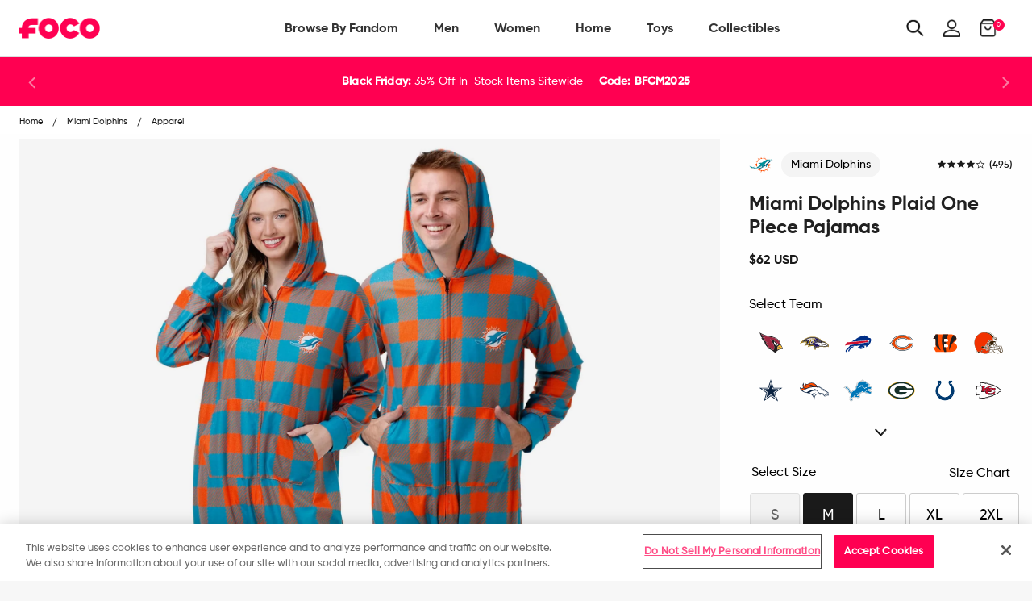

--- FILE ---
content_type: text/html; charset=utf-8
request_url: https://www.foco.com/collections/miami-dolphins/products/miami-dolphins-plaid-one-piece-pajamas
body_size: 77703
content:
<!doctype html>
<!--[if IE 9]> <html class="ie9 no-js supports-no-cookies" lang="en"> <![endif]-->
<!--[if (gt IE 9)|!(IE)]><!--> <html class="no-js supports-no-cookies" lang="en"> <!--<![endif]-->
<head>

  <!-- OneTrust Cookies Consent Notice start for foco.com -->
  <script src="https://cdn.cookielaw.org/scripttemplates/otSDKStub.js"  type="text/javascript" charset="UTF-8" data-domain-script="abe517b7-9120-4bf1-9f15-20080296afdb-test" ></script>
  <script type="text/javascript">
      function OptanonWrapper() { }
  </script>
  <!-- OneTrust Cookies Consent Notice end for foco.com -->

  <!-- Google Tag Manager -->
<script>
    (function(w,d,s,l,i){w[l]=w[l]||[];w[l].push({"gtm.start":
    new Date().getTime(),event:"gtm.js"});var f=d.getElementsByTagName(s)[0],
    j=d.createElement(s),dl=l!="dataLayer"?"&l="+l:"";j.async=true;j.src=
    "https://www.googletagmanager.com/gtm.js?id="+i+dl;f.parentNode.insertBefore(j,f);
    })(window,document,"script","dataLayer","GTM-PSC4V9H");
</script>
<!-- End Google Tag Manager -->
<script>
    window.dataLayer = window.dataLayer || [];
</script>


  <meta charset="utf-8">
<meta http-equiv="X-UA-Compatible" content="IE=edge">
<!-- Disables auto-zoom on input fields on mobile devices --> 
<meta name="viewport" content="width=device-width, initial-scale=1, maximum-scale=1,user-scalable=0"/>
<meta name="theme-color" content="#ff0051">
<link rel="canonical" href="https://www.foco.com/products/miami-dolphins-plaid-one-piece-pajamas"><link rel="shortcut icon" href="//www.foco.com/cdn/shop/files/Favicon_2_32x32.png?v=1740026316" type="image/png">
<title>Miami Dolphins Plaid One Piece Pajamas FOCO</title>
  <meta name="description" content="Get some matching family pajamas and dress to impress this holiday season! You won&#39;t want to miss these onesie team pajamas! These men&#39;s and women&#39;s PJ&#39;s are comfortable and show off your team spirit in the form of some sweet one piece jammies. Introducing the Miami Dolphins Plaid One Piece Pajamas! Don&#39;t forget to tak">



<meta property="og:site_name" content="FOCO">
<meta property="og:url" content="https://www.foco.com/products/miami-dolphins-plaid-one-piece-pajamas">
<meta property="og:title" content="Miami Dolphins Plaid One Piece Pajamas">
<meta property="og:type" content="product">
<meta property="og:description" content="Get some matching family pajamas and dress to impress this holiday season! You won&amp;#39;t want to miss these onesie team pajamas! These men&amp;#39;s and women&amp;#39;s PJ&amp;#39;s are comfortable and show off your team spirit in the form of some sweet one piece jammies. Introducing the Miami Dolphins Plaid One Piece Pajamas! Don&amp;#39;t forget to tak"><meta property="og:price:amount" content="62.00">
  <meta property="og:price:currency" content="USD"><meta property="og:image" content="http://www.foco.com/cdn/shop/products/PJSETNFONEBFMD_p_1024x1024.jpg?v=1762294464"><meta property="og:image" content="http://www.foco.com/cdn/shop/products/PJSETNFONEBFMD_s_1024x1024.jpg?v=1670480479">
<meta property="og:image:secure_url" content="https://www.foco.com/cdn/shop/products/PJSETNFONEBFMD_p_1024x1024.jpg?v=1762294464"><meta property="og:image:secure_url" content="https://www.foco.com/cdn/shop/products/PJSETNFONEBFMD_s_1024x1024.jpg?v=1670480479">

<meta name="twitter:site" content="@focousa">
<meta name="twitter:card" content="summary_large_image">
<meta name="twitter:title" content="Miami Dolphins Plaid One Piece Pajamas">
<meta name="twitter:description" content="Get some matching family pajamas and dress to impress this holiday season! You won&amp;#39;t want to miss these onesie team pajamas! These men&amp;#39;s and women&amp;#39;s PJ&amp;#39;s are comfortable and show off your team spirit in the form of some sweet one piece jammies. Introducing the Miami Dolphins Plaid One Piece Pajamas! Don&amp;#39;t forget to tak">


<link href="//www.foco.com/cdn/shop/t/197/assets/theme.scss.css?v=7835881525831475551710858202" rel="stylesheet" type="text/css" media="all" />

<script>
  document.documentElement.className = document.documentElement.className.replace('no-js', 'js');

  window.theme = {
    strings: {
      addToCart: "Add to Bag",
      soldOut: "Sold Out",
      unavailable: "Unavailable"
    },
    moneyFormat: "${{amount}}",
    customer: {
      id: "",
      tags: [
        
      ]
    },
    shopSettings: {
      cart_ribbon_delay: 5000,
      cart_type: "page",
      mobile_width_max: 640,
      tablet_width_max: 1120,
      mobile_display: (window.innerWidth < 640),
      admin_bar: true
    }
  };
</script>



<!--[if (gt IE 9)|!(IE)]><!--><script src="//www.foco.com/cdn/shop/t/197/assets/vendor.js?v=18391718376956103471710858218" defer="defer"></script><!--<![endif]-->
<!--[if lt IE 9]><script src="//www.foco.com/cdn/shop/t/197/assets/vendor.js?v=18391718376956103471710858218"></script><![endif]-->

<!--[if (gt IE 9)|!(IE)]><!--><script src="//www.foco.com/cdn/shop/t/197/assets/theme.min.js?v=67227881309057585561710858202" defer="defer"></script><!--<![endif]-->
<!--[if lt IE 9]><script src="//www.foco.com/cdn/shop/t/197/assets/theme.min.js?v=67227881309057585561710858202"></script><![endif]-->


  <script type="text/javascript">(function e(){var e=document.createElement("script");e.type="text/javascript",e.async=true,e.src="//staticw2.yotpo.com/uWcA9chwWz6Z1kcfEidHOJSoOzJY9IJjMB8dclHL/widget.js";var t=document.getElementsByTagName("script")[0];t.parentNode.insertBefore(e,t)})();</script>

  







<link href="//www.foco.com/cdn/shop/t/197/assets/customer.scss.css?v=98175916348433058511710859161" rel="stylesheet" type="text/css" media="all" />
  
  
  
  <script type=application/ld+json>
{
    "@context": "http://schema.org",
    "@type":  "WebSite",
    "url": "https://www.foco.com",
    "potentialAction": {
        "@type": "SearchAction",
        "target": "https://www.foco.com/search?keyword={search_term_string}",
        "query-input": "required name=search_term_string"
    }
}
</script>
  <!---JSON SCHEMA ProfessionalService--->
<script type="application/ld+json">
  {
    "@context": "http://schema.org",
    "@type": "ProfessionalService",
    "name": "FOCO Inc.",
    "image": "https://cdn.shopify.com/s/files/1/2578/8918/files/foco-logo.svg",
    "url": "https://www.foco.com",
    "description": "FOCO is an international fan brand bringing your Officially Licensed fan gear for your favorite teams. Visit FOCO.com and become a member of the FOCO Squad.",
    "telephone": "+18482604260",
    "priceRange": "$",
    "hasMap": "https://www.google.com/maps/place/FOCO+Inc/@40.5312208,-74.5531375,17z/data=!4m13!1m7!3m6!1s0x89c3c05946bb3181:0x8f71241e905e0b1!2s2301+Cottontail+Ln,+Piscataway,+NJ+08854!3b1!8m2!3d40.5312208!4d-74.5509435!3m4!1s0x89c3c9c5ba5531d7:0xe6d0afa531fae7e8!8m2!3d40.531146!4d-74.55104",
    "sameAs": [
      "https://twitter.com/focousa",
      "https://www.facebook.com/FOCOUSA",
      "https://www.instagram.com/focousa"
    ],
    "openingHours": [
      "M-F 8:00am - 5:00pm EST"
    ],
    "address": {
      "@type": "PostalAddress",
      "streetAddress": "444 Hoes Lane, Building 6 Suite 302",
      "addressLocality": "Piscataway",
      "postalCode": "08854",
      "addressCountry": "US",
      "addressRegion": "NJ"
    },
    "contactPoint" : [
    { "@type" : "ContactPoint",
      "telephone" : "+18482604260",
      "email" : "CustomerCare@foco.com",
      "name" : "Customer Service",
      "contactType" : "customer service",
      "contactOption" : "TollFree",
      "areaServed" : "US, CAN",
      "availableLanguage" : "English"
    } , {
      "@type" : "ContactPoint",
      "telephone" : "+18482604260",
      "email" : "Media@foco.com",
      "name" : "Press Inquiries",
      "contactType" : "customer service",
      "contactOption" : "TollFree",
      "areaServed" : "US, CAN",
      "availableLanguage" : "English"
    } , {
      "@type" : "ContactPoint",
      "telephone" : "+18482604260",
      "email": "Wholesale@foco.com",
      "name" : "Wholesale",
      "contactType" : "sales",
      "contactOption" : "TollFree",
      "areaServed" : "US, CAN",
      "availableLanguage" : "English"
    }],
    "currenciesAccepted": "USD, CAD",
    "paymentAccepted":"Paypal, Credit Card, Apple Pay, GoogleCheckout",
    "location": {
      "@type": "Place",
      "geo": {
        "@type": "GeoCircle",
        "geoRadius": "50",
        "geoMidpoint": {
          "@type": "GeoCoordinates",
          "latitude": "40.5312208",
          "longitude": "-74.5531375"
        }
      }
    }
  }
</script>
  <script type="application/ld+json">
  {
    "@context": "http://schema.org",
    "@type": "Organization",
    "name": "FOCO Inc.",
    "image": "https://cdn.shopify.com/s/files/1/2578/8918/files/foco-logo.svg",
    "url": "",
    "contactPoint" : [
    { "@type" : "ContactPoint",
      "telephone" : "+18482604260",
      "name" : "Customer Service",
      "email" : "CustomerCare@foco.com",
      "contactType" : "customer service",
      "contactOption" : "TollFree",
      "areaServed" : "Nationwide",
      "availableLanguage" : "English"
    } , {
      "@type" : "ContactPoint",
      "telephone" : "+18482604260",
      "email" : "Media@foco.com",
      "name" : "Press Inquiries",
      "contactType" : "customer service",
      "contactOption" : "TollFree",
      "areaServed" : "Nationwide",
      "availableLanguage" : "English"
    } , {
      "@type" : "ContactPoint",
      "telephone" : "+18482604260",
      "email": "Wholesale@foco.com",
      "name" : "Wholesale",
      "contactType" : "sales",
      "contactOption" : "TollFree",
      "areaServed" : "Nationwide",
      "availableLanguage" : "English"
    }
    ],
    "sameAs": [
      "https://twitter.com/focousa",
      "https://www.facebook.com/FOCOUSA",
      "https://www.instagram.com/focousa"
    ]
  }
</script>
  <!---JSON SCHEMA SiteNavigationElement--->
<script type="application/ld+json">
  {
  "@context": "http://schema.org",
  "@type": "SiteNavigationElement",
  "url": "https://www.foco.com"
  }
</script>
  <!---JSON SCHEMA BreadcrumbList--->
<script type="application/ld+json">
{
    "@context":"http://schema.org",
    "@type":"BreadcrumbList",
    "@id":"https://www.foco.com",
    "itemListElement":[
        {
            "@type":"ListItem",
            "position":1,
            "item":{
                "@id":"FOCO",
                "url":"https://www.foco.com",
                "name":"FOCO"
            }
        }

        
        ,
        {
            "@type":"ListItem",
            "position":2,
            "item":{
                "@id":"Miami Dolphins Plaid One Piece Pajamas",
                    "url":"https://www.foco.com//products/miami-dolphins-plaid-one-piece-pajamas",
                    "name":"Miami Dolphins Plaid One Piece Pajamas"
            }
        }
        

        ]
    }
</script>

  <script>window.performance && window.performance.mark && window.performance.mark('shopify.content_for_header.start');</script><meta id="shopify-digital-wallet" name="shopify-digital-wallet" content="/25788918/digital_wallets/dialog">
<meta name="shopify-checkout-api-token" content="60ab12e1c181df154bce01bd6e0b463e">
<meta id="in-context-paypal-metadata" data-shop-id="25788918" data-venmo-supported="true" data-environment="production" data-locale="en_US" data-paypal-v4="true" data-currency="USD">
<link rel="alternate" hreflang="x-default" href="https://www.foco.com/products/miami-dolphins-plaid-one-piece-pajamas">
<link rel="alternate" hreflang="en-CA" href="https://ca.foco.com/products/miami-dolphins-plaid-one-piece-pajamas">
<link rel="alternate" hreflang="en-MX" href="https://mx.foco.com/products/miami-dolphins-plaid-one-piece-pajamas">
<link rel="alternate" hreflang="en-US" href="https://www.foco.com/products/miami-dolphins-plaid-one-piece-pajamas">
<link rel="alternate" type="application/json+oembed" href="https://www.foco.com/products/miami-dolphins-plaid-one-piece-pajamas.oembed">
<script async="async" src="/checkouts/internal/preloads.js?locale=en-US"></script>
<link rel="preconnect" href="https://shop.app" crossorigin="anonymous">
<script async="async" src="https://shop.app/checkouts/internal/preloads.js?locale=en-US&shop_id=25788918" crossorigin="anonymous"></script>
<script id="apple-pay-shop-capabilities" type="application/json">{"shopId":25788918,"countryCode":"US","currencyCode":"USD","merchantCapabilities":["supports3DS"],"merchantId":"gid:\/\/shopify\/Shop\/25788918","merchantName":"FOCO","requiredBillingContactFields":["postalAddress","email","phone"],"requiredShippingContactFields":["postalAddress","email","phone"],"shippingType":"shipping","supportedNetworks":["visa","masterCard","amex","discover","elo","jcb"],"total":{"type":"pending","label":"FOCO","amount":"1.00"},"shopifyPaymentsEnabled":true,"supportsSubscriptions":true}</script>
<script id="shopify-features" type="application/json">{"accessToken":"60ab12e1c181df154bce01bd6e0b463e","betas":["rich-media-storefront-analytics"],"domain":"www.foco.com","predictiveSearch":true,"shopId":25788918,"locale":"en"}</script>
<script>var Shopify = Shopify || {};
Shopify.shop = "focoinc.myshopify.com";
Shopify.locale = "en";
Shopify.currency = {"active":"USD","rate":"1.0"};
Shopify.country = "US";
Shopify.theme = {"name":"LIVE | 03-19-2024","id":133189632052,"schema_name":"GST","schema_version":"1.0.0","theme_store_id":null,"role":"main"};
Shopify.theme.handle = "null";
Shopify.theme.style = {"id":null,"handle":null};
Shopify.cdnHost = "www.foco.com/cdn";
Shopify.routes = Shopify.routes || {};
Shopify.routes.root = "/";</script>
<script type="module">!function(o){(o.Shopify=o.Shopify||{}).modules=!0}(window);</script>
<script>!function(o){function n(){var o=[];function n(){o.push(Array.prototype.slice.apply(arguments))}return n.q=o,n}var t=o.Shopify=o.Shopify||{};t.loadFeatures=n(),t.autoloadFeatures=n()}(window);</script>
<script>
  window.ShopifyPay = window.ShopifyPay || {};
  window.ShopifyPay.apiHost = "shop.app\/pay";
  window.ShopifyPay.redirectState = null;
</script>
<script id="shop-js-analytics" type="application/json">{"pageType":"product"}</script>
<script defer="defer" async type="module" src="//www.foco.com/cdn/shopifycloud/shop-js/modules/v2/client.init-shop-cart-sync_D0dqhulL.en.esm.js"></script>
<script defer="defer" async type="module" src="//www.foco.com/cdn/shopifycloud/shop-js/modules/v2/chunk.common_CpVO7qML.esm.js"></script>
<script type="module">
  await import("//www.foco.com/cdn/shopifycloud/shop-js/modules/v2/client.init-shop-cart-sync_D0dqhulL.en.esm.js");
await import("//www.foco.com/cdn/shopifycloud/shop-js/modules/v2/chunk.common_CpVO7qML.esm.js");

  window.Shopify.SignInWithShop?.initShopCartSync?.({"fedCMEnabled":true,"windoidEnabled":true});

</script>
<script defer="defer" async type="module" src="//www.foco.com/cdn/shopifycloud/shop-js/modules/v2/client.payment-terms_BmrqWn8r.en.esm.js"></script>
<script defer="defer" async type="module" src="//www.foco.com/cdn/shopifycloud/shop-js/modules/v2/chunk.common_CpVO7qML.esm.js"></script>
<script defer="defer" async type="module" src="//www.foco.com/cdn/shopifycloud/shop-js/modules/v2/chunk.modal_DKF6x0Jh.esm.js"></script>
<script type="module">
  await import("//www.foco.com/cdn/shopifycloud/shop-js/modules/v2/client.payment-terms_BmrqWn8r.en.esm.js");
await import("//www.foco.com/cdn/shopifycloud/shop-js/modules/v2/chunk.common_CpVO7qML.esm.js");
await import("//www.foco.com/cdn/shopifycloud/shop-js/modules/v2/chunk.modal_DKF6x0Jh.esm.js");

  
</script>
<script>
  window.Shopify = window.Shopify || {};
  if (!window.Shopify.featureAssets) window.Shopify.featureAssets = {};
  window.Shopify.featureAssets['shop-js'] = {"shop-cart-sync":["modules/v2/client.shop-cart-sync_D9bwt38V.en.esm.js","modules/v2/chunk.common_CpVO7qML.esm.js"],"init-fed-cm":["modules/v2/client.init-fed-cm_BJ8NPuHe.en.esm.js","modules/v2/chunk.common_CpVO7qML.esm.js"],"init-shop-email-lookup-coordinator":["modules/v2/client.init-shop-email-lookup-coordinator_pVrP2-kG.en.esm.js","modules/v2/chunk.common_CpVO7qML.esm.js"],"shop-cash-offers":["modules/v2/client.shop-cash-offers_CNh7FWN-.en.esm.js","modules/v2/chunk.common_CpVO7qML.esm.js","modules/v2/chunk.modal_DKF6x0Jh.esm.js"],"init-shop-cart-sync":["modules/v2/client.init-shop-cart-sync_D0dqhulL.en.esm.js","modules/v2/chunk.common_CpVO7qML.esm.js"],"init-windoid":["modules/v2/client.init-windoid_DaoAelzT.en.esm.js","modules/v2/chunk.common_CpVO7qML.esm.js"],"shop-toast-manager":["modules/v2/client.shop-toast-manager_1DND8Tac.en.esm.js","modules/v2/chunk.common_CpVO7qML.esm.js"],"pay-button":["modules/v2/client.pay-button_CFeQi1r6.en.esm.js","modules/v2/chunk.common_CpVO7qML.esm.js"],"shop-button":["modules/v2/client.shop-button_Ca94MDdQ.en.esm.js","modules/v2/chunk.common_CpVO7qML.esm.js"],"shop-login-button":["modules/v2/client.shop-login-button_DPYNfp1Z.en.esm.js","modules/v2/chunk.common_CpVO7qML.esm.js","modules/v2/chunk.modal_DKF6x0Jh.esm.js"],"avatar":["modules/v2/client.avatar_BTnouDA3.en.esm.js"],"shop-follow-button":["modules/v2/client.shop-follow-button_BMKh4nJE.en.esm.js","modules/v2/chunk.common_CpVO7qML.esm.js","modules/v2/chunk.modal_DKF6x0Jh.esm.js"],"init-customer-accounts-sign-up":["modules/v2/client.init-customer-accounts-sign-up_CJXi5kRN.en.esm.js","modules/v2/client.shop-login-button_DPYNfp1Z.en.esm.js","modules/v2/chunk.common_CpVO7qML.esm.js","modules/v2/chunk.modal_DKF6x0Jh.esm.js"],"init-shop-for-new-customer-accounts":["modules/v2/client.init-shop-for-new-customer-accounts_BoBxkgWu.en.esm.js","modules/v2/client.shop-login-button_DPYNfp1Z.en.esm.js","modules/v2/chunk.common_CpVO7qML.esm.js","modules/v2/chunk.modal_DKF6x0Jh.esm.js"],"init-customer-accounts":["modules/v2/client.init-customer-accounts_DCuDTzpR.en.esm.js","modules/v2/client.shop-login-button_DPYNfp1Z.en.esm.js","modules/v2/chunk.common_CpVO7qML.esm.js","modules/v2/chunk.modal_DKF6x0Jh.esm.js"],"checkout-modal":["modules/v2/client.checkout-modal_U_3e4VxF.en.esm.js","modules/v2/chunk.common_CpVO7qML.esm.js","modules/v2/chunk.modal_DKF6x0Jh.esm.js"],"lead-capture":["modules/v2/client.lead-capture_DEgn0Z8u.en.esm.js","modules/v2/chunk.common_CpVO7qML.esm.js","modules/v2/chunk.modal_DKF6x0Jh.esm.js"],"shop-login":["modules/v2/client.shop-login_CoM5QKZ_.en.esm.js","modules/v2/chunk.common_CpVO7qML.esm.js","modules/v2/chunk.modal_DKF6x0Jh.esm.js"],"payment-terms":["modules/v2/client.payment-terms_BmrqWn8r.en.esm.js","modules/v2/chunk.common_CpVO7qML.esm.js","modules/v2/chunk.modal_DKF6x0Jh.esm.js"]};
</script>
<script>(function() {
  var isLoaded = false;
  function asyncLoad() {
    if (isLoaded) return;
    isLoaded = true;
    var urls = ["https:\/\/assets1.adroll.com\/shopify\/latest\/j\/shopify_rolling_bootstrap_v2.js?adroll_adv_id=6LIBTCWG6BCYRBLTOEQHEA\u0026adroll_pix_id=NVGKQZU2RVGXPKPDI6KZ2T\u0026shop=focoinc.myshopify.com","https:\/\/cdn.attn.tv\/foco\/dtag.js?shop=focoinc.myshopify.com","\/\/cdn.shopify.com\/proxy\/d8e51a23b1f8bd9e3d28ff71b16518417b2b182413803735d21ae124bf974bde\/bingshoppingtool-t2app-prod.trafficmanager.net\/api\/ShopifyMT\/v1\/uet\/tracking_script?shop=focoinc.myshopify.com\u0026sp-cache-control=cHVibGljLCBtYXgtYWdlPTkwMA"];
    for (var i = 0; i < urls.length; i++) {
      var s = document.createElement('script');
      s.type = 'text/javascript';
      s.async = true;
      s.src = urls[i];
      var x = document.getElementsByTagName('script')[0];
      x.parentNode.insertBefore(s, x);
    }
  };
  if(window.attachEvent) {
    window.attachEvent('onload', asyncLoad);
  } else {
    window.addEventListener('load', asyncLoad, false);
  }
})();</script>
<script id="__st">var __st={"a":25788918,"offset":-18000,"reqid":"0f381c2d-1589-4a02-925d-2cee681045c3-1764551332","pageurl":"www.foco.com\/collections\/miami-dolphins\/products\/miami-dolphins-plaid-one-piece-pajamas","u":"57b2fc9d0140","p":"product","rtyp":"product","rid":6889125707828};</script>
<script>window.ShopifyPaypalV4VisibilityTracking = true;</script>
<script id="captcha-bootstrap">!function(){'use strict';const t='contact',e='account',n='new_comment',o=[[t,t],['blogs',n],['comments',n],[t,'customer']],c=[[e,'customer_login'],[e,'guest_login'],[e,'recover_customer_password'],[e,'create_customer']],r=t=>t.map((([t,e])=>`form[action*='/${t}']:not([data-nocaptcha='true']) input[name='form_type'][value='${e}']`)).join(','),a=t=>()=>t?[...document.querySelectorAll(t)].map((t=>t.form)):[];function s(){const t=[...o],e=r(t);return a(e)}const i='password',u='form_key',d=['recaptcha-v3-token','g-recaptcha-response','h-captcha-response',i],f=()=>{try{return window.sessionStorage}catch{return}},m='__shopify_v',_=t=>t.elements[u];function p(t,e,n=!1){try{const o=window.sessionStorage,c=JSON.parse(o.getItem(e)),{data:r}=function(t){const{data:e,action:n}=t;return t[m]||n?{data:e,action:n}:{data:t,action:n}}(c);for(const[e,n]of Object.entries(r))t.elements[e]&&(t.elements[e].value=n);n&&o.removeItem(e)}catch(o){console.error('form repopulation failed',{error:o})}}const l='form_type',E='cptcha';function T(t){t.dataset[E]=!0}const w=window,h=w.document,L='Shopify',v='ce_forms',y='captcha';let A=!1;((t,e)=>{const n=(g='f06e6c50-85a8-45c8-87d0-21a2b65856fe',I='https://cdn.shopify.com/shopifycloud/storefront-forms-hcaptcha/ce_storefront_forms_captcha_hcaptcha.v1.5.2.iife.js',D={infoText:'Protected by hCaptcha',privacyText:'Privacy',termsText:'Terms'},(t,e,n)=>{const o=w[L][v],c=o.bindForm;if(c)return c(t,g,e,D).then(n);var r;o.q.push([[t,g,e,D],n]),r=I,A||(h.body.append(Object.assign(h.createElement('script'),{id:'captcha-provider',async:!0,src:r})),A=!0)});var g,I,D;w[L]=w[L]||{},w[L][v]=w[L][v]||{},w[L][v].q=[],w[L][y]=w[L][y]||{},w[L][y].protect=function(t,e){n(t,void 0,e),T(t)},Object.freeze(w[L][y]),function(t,e,n,w,h,L){const[v,y,A,g]=function(t,e,n){const i=e?o:[],u=t?c:[],d=[...i,...u],f=r(d),m=r(i),_=r(d.filter((([t,e])=>n.includes(e))));return[a(f),a(m),a(_),s()]}(w,h,L),I=t=>{const e=t.target;return e instanceof HTMLFormElement?e:e&&e.form},D=t=>v().includes(t);t.addEventListener('submit',(t=>{const e=I(t);if(!e)return;const n=D(e)&&!e.dataset.hcaptchaBound&&!e.dataset.recaptchaBound,o=_(e),c=g().includes(e)&&(!o||!o.value);(n||c)&&t.preventDefault(),c&&!n&&(function(t){try{if(!f())return;!function(t){const e=f();if(!e)return;const n=_(t);if(!n)return;const o=n.value;o&&e.removeItem(o)}(t);const e=Array.from(Array(32),(()=>Math.random().toString(36)[2])).join('');!function(t,e){_(t)||t.append(Object.assign(document.createElement('input'),{type:'hidden',name:u})),t.elements[u].value=e}(t,e),function(t,e){const n=f();if(!n)return;const o=[...t.querySelectorAll(`input[type='${i}']`)].map((({name:t})=>t)),c=[...d,...o],r={};for(const[a,s]of new FormData(t).entries())c.includes(a)||(r[a]=s);n.setItem(e,JSON.stringify({[m]:1,action:t.action,data:r}))}(t,e)}catch(e){console.error('failed to persist form',e)}}(e),e.submit())}));const S=(t,e)=>{t&&!t.dataset[E]&&(n(t,e.some((e=>e===t))),T(t))};for(const o of['focusin','change'])t.addEventListener(o,(t=>{const e=I(t);D(e)&&S(e,y())}));const B=e.get('form_key'),M=e.get(l),P=B&&M;t.addEventListener('DOMContentLoaded',(()=>{const t=y();if(P)for(const e of t)e.elements[l].value===M&&p(e,B);[...new Set([...A(),...v().filter((t=>'true'===t.dataset.shopifyCaptcha))])].forEach((e=>S(e,t)))}))}(h,new URLSearchParams(w.location.search),n,t,e,['guest_login'])})(!0,!0)}();</script>
<script integrity="sha256-52AcMU7V7pcBOXWImdc/TAGTFKeNjmkeM1Pvks/DTgc=" data-source-attribution="shopify.loadfeatures" defer="defer" src="//www.foco.com/cdn/shopifycloud/storefront/assets/storefront/load_feature-81c60534.js" crossorigin="anonymous"></script>
<script crossorigin="anonymous" defer="defer" src="//www.foco.com/cdn/shopifycloud/storefront/assets/shopify_pay/storefront-65b4c6d7.js?v=20250812"></script>
<script data-source-attribution="shopify.dynamic_checkout.dynamic.init">var Shopify=Shopify||{};Shopify.PaymentButton=Shopify.PaymentButton||{isStorefrontPortableWallets:!0,init:function(){window.Shopify.PaymentButton.init=function(){};var t=document.createElement("script");t.src="https://www.foco.com/cdn/shopifycloud/portable-wallets/latest/portable-wallets.en.js",t.type="module",document.head.appendChild(t)}};
</script>
<script data-source-attribution="shopify.dynamic_checkout.buyer_consent">
  function portableWalletsHideBuyerConsent(e){var t=document.getElementById("shopify-buyer-consent"),n=document.getElementById("shopify-subscription-policy-button");t&&n&&(t.classList.add("hidden"),t.setAttribute("aria-hidden","true"),n.removeEventListener("click",e))}function portableWalletsShowBuyerConsent(e){var t=document.getElementById("shopify-buyer-consent"),n=document.getElementById("shopify-subscription-policy-button");t&&n&&(t.classList.remove("hidden"),t.removeAttribute("aria-hidden"),n.addEventListener("click",e))}window.Shopify?.PaymentButton&&(window.Shopify.PaymentButton.hideBuyerConsent=portableWalletsHideBuyerConsent,window.Shopify.PaymentButton.showBuyerConsent=portableWalletsShowBuyerConsent);
</script>
<script data-source-attribution="shopify.dynamic_checkout.cart.bootstrap">document.addEventListener("DOMContentLoaded",(function(){function t(){return document.querySelector("shopify-accelerated-checkout-cart, shopify-accelerated-checkout")}if(t())Shopify.PaymentButton.init();else{new MutationObserver((function(e,n){t()&&(Shopify.PaymentButton.init(),n.disconnect())})).observe(document.body,{childList:!0,subtree:!0})}}));
</script>
<link id="shopify-accelerated-checkout-styles" rel="stylesheet" media="screen" href="https://www.foco.com/cdn/shopifycloud/portable-wallets/latest/accelerated-checkout-backwards-compat.css" crossorigin="anonymous">
<style id="shopify-accelerated-checkout-cart">
        #shopify-buyer-consent {
  margin-top: 1em;
  display: inline-block;
  width: 100%;
}

#shopify-buyer-consent.hidden {
  display: none;
}

#shopify-subscription-policy-button {
  background: none;
  border: none;
  padding: 0;
  text-decoration: underline;
  font-size: inherit;
  cursor: pointer;
}

#shopify-subscription-policy-button::before {
  box-shadow: none;
}

      </style>

<script>window.performance && window.performance.mark && window.performance.mark('shopify.content_for_header.end');</script>
<script>window.BOLD = window.BOLD || {};
    window.BOLD.common = window.BOLD.common || {};
    window.BOLD.common.Shopify = window.BOLD.common.Shopify || {};
    window.BOLD.common.Shopify.shop = {
      domain: 'www.foco.com',
      permanent_domain: 'focoinc.myshopify.com',
      url: 'https://www.foco.com',
      secure_url: 'https://www.foco.com',
      money_format: "${{amount}}",
      currency: "USD"
    };
    window.BOLD.common.Shopify.customer = {
      id: null,
      tags: null,
    };
    window.BOLD.common.Shopify.cart = {"note":null,"attributes":{},"original_total_price":0,"total_price":0,"total_discount":0,"total_weight":0.0,"item_count":0,"items":[],"requires_shipping":false,"currency":"USD","items_subtotal_price":0,"cart_level_discount_applications":[],"checkout_charge_amount":0};
    window.BOLD.common.template = 'product';window.BOLD.common.Shopify.formatMoney = function(money, format) {
        function n(t, e) {
            return "undefined" == typeof t ? e : t
        }
        function r(t, e, r, i) {
            if (e = n(e, 2),
                r = n(r, ","),
                i = n(i, "."),
            isNaN(t) || null == t)
                return 0;
            t = (t / 100).toFixed(e);
            var o = t.split(".")
                , a = o[0].replace(/(\d)(?=(\d\d\d)+(?!\d))/g, "$1" + r)
                , s = o[1] ? i + o[1] : "";
            return a + s
        }
        "string" == typeof money && (money = money.replace(".", ""));
        var i = ""
            , o = /\{\{\s*(\w+)\s*\}\}/
            , a = format || window.BOLD.common.Shopify.shop.money_format || window.Shopify.money_format || "$ {{ amount }}";
        switch (a.match(o)[1]) {
            case "amount":
                i = r(money, 2, ",", ".");
                break;
            case "amount_no_decimals":
                i = r(money, 0, ",", ".");
                break;
            case "amount_with_comma_separator":
                i = r(money, 2, ".", ",");
                break;
            case "amount_no_decimals_with_comma_separator":
                i = r(money, 0, ".", ",");
                break;
            case "amount_with_space_separator":
                i = r(money, 2, " ", ",");
                break;
            case "amount_no_decimals_with_space_separator":
                i = r(money, 0, " ", ",");
                break;
            case "amount_with_apostrophe_separator":
                i = r(money, 2, "'", ".");
                break;
        }
        return a.replace(o, i);
    };
    window.BOLD.common.Shopify.saveProduct = function (handle, product) {
      if (typeof handle === 'string' && typeof window.BOLD.common.Shopify.products[handle] === 'undefined') {
        if (typeof product === 'number') {
          window.BOLD.common.Shopify.handles[product] = handle;
          product = { id: product };
        }
        window.BOLD.common.Shopify.products[handle] = product;
      }
    };
    window.BOLD.common.Shopify.saveVariant = function (variant_id, variant) {
      if (typeof variant_id === 'number' && typeof window.BOLD.common.Shopify.variants[variant_id] === 'undefined') {
        window.BOLD.common.Shopify.variants[variant_id] = variant;
      }
    };window.BOLD.common.Shopify.products = window.BOLD.common.Shopify.products || {};
    window.BOLD.common.Shopify.variants = window.BOLD.common.Shopify.variants || {};
    window.BOLD.common.Shopify.handles = window.BOLD.common.Shopify.handles || {};window.BOLD.common.Shopify.handle = "miami-dolphins-plaid-one-piece-pajamas"
window.BOLD.common.Shopify.saveProduct("miami-dolphins-plaid-one-piece-pajamas", 6889125707828);window.BOLD.common.Shopify.saveVariant(40505274728500, { product_id: 6889125707828, product_handle: "miami-dolphins-plaid-one-piece-pajamas", price: 6200, group_id: '', csp_metafield: {}});window.BOLD.common.Shopify.saveVariant(40505274925108, { product_id: 6889125707828, product_handle: "miami-dolphins-plaid-one-piece-pajamas", price: 6200, group_id: '', csp_metafield: {}});window.BOLD.common.Shopify.saveVariant(40505275088948, { product_id: 6889125707828, product_handle: "miami-dolphins-plaid-one-piece-pajamas", price: 6200, group_id: '', csp_metafield: {}});window.BOLD.common.Shopify.saveVariant(40505275187252, { product_id: 6889125707828, product_handle: "miami-dolphins-plaid-one-piece-pajamas", price: 6200, group_id: '', csp_metafield: {}});window.BOLD.common.Shopify.saveVariant(40505275252788, { product_id: 6889125707828, product_handle: "miami-dolphins-plaid-one-piece-pajamas", price: 6200, group_id: '', csp_metafield: {}});window.BOLD.apps_installed = {"Brain":1,"Product Bundles":2,"Product Upsell":3} || {};window.BOLD.common.Shopify.metafields = window.BOLD.common.Shopify.metafields || {};window.BOLD.common.Shopify.metafields["bold_rp"] = {};window.BOLD.common.Shopify.metafields["bold_csp_defaults"] = {};</script><link href="//www.foco.com/cdn/shop/t/197/assets/bold-brain-widget.css?v=12280912722225961271710857954" rel="stylesheet" type="text/css" media="all" />

  
  <!-- This is an extra jquery, but it's version 3.3.1, we load 2.2.3 in vendor, can I get rid of this Jon? -->
  <script src="//code.jquery.com/jquery-3.3.1.min.js"></script>

  <!-- Algolia head -->
    





<script type="text/template" id="template_algolia_money_format">${{amount}}
</script>
<script type="text/template" id="template_algolia_current_collection_id">{
    "currentCollectionID": 62983798826
}
</script>
<script type="text/template" id="template_algolia_autocomplete"><div class="
  aa-columns-container

  [[# with.articles ]] aa-with-articles [[/ with.articles ]]
  [[^ with.articles ]] aa-without-articles [[/ with.articles ]]

  [[# with.collections ]] aa-with-collections [[/ with.collections ]]
  [[^ with.collections ]] aa-without-collections [[/ with.collections ]]

  [[# with.footer ]] aa-with-footer [[/ with.footer ]]
  [[^ with.footer ]] aa-without-footer [[/ with.footer ]]

  [[# with.poweredBy ]] aa-with-powered-by [[/ with.poweredBy ]]
  [[^ with.poweredBy ]] aa-without-powered-by [[/ with.poweredBy ]]

  [[# with.products ]] aa-with-products [[/ with.products ]]
  [[^ with.products ]] aa-without-products [[/ with.products ]]

  [[# with.pages ]] aa-with-pages [[/ with.pages ]]
  [[^ with.pages ]] aa-without-pages [[/ with.pages ]]
">
  <div class="aa-dataset-products aa-right-column"></div>

  <div class="aa-left-column">
    <div class="aa-collections">
      <div class="aa-collections-header">
        Collections
      </div>
      <div class="aa-dataset-collections"></div>
    </div>

    <div class="aa-articles">
      <div class="aa-articles-header">
        Blog posts
      </div>
      <div class="aa-dataset-articles"></div>
    </div>

    <div class="aa-pages">
      <div class="aa-pages-header">
        Pages
      </div>
      <div class="aa-dataset-pages"></div>
    </div>

    <div class="aa-powered-by">
      <a
        class="aa-powered-by-logo"
        href="https://www.algolia.com/?utm_source=shopify&utm_medium=link&utm_campaign=autocomplete-[[ storeName ]]"
      ></a>
    </div>
  </div>
</div>
</script>
<script type="text/template" id="template_algolia_autocomplete.css">.algolia-autocomplete {
  box-sizing: border-box;

  background: white;
  border: 1px solid #CCC;
  border-top: 2px solid [[ colors.main ]];

  z-index: 10000 !important;

  color: black;

  text-align: left;
}

.aa-dropdown-menu .aa-highlight {
  color: black;
  font-weight: bold;
}

.aa-dropdown-menu .aa-cursor {
  cursor: pointer;
  background: #f8f8f8;
}

/* Resets */
.aa-dropdown-menu div,
.aa-dropdown-menu p,
.aa-dropdown-menu span,
.aa-dropdown-menu a {
  box-sizing: border-box;

  margin: 0;
  padding: 0;

  line-height: 1;
  font-size: initial;
}

/* Links */
.aa-dropdown-menu a,
.aa-dropdown-menu a:hover,
.aa-dropdown-menu a:focus,
.aa-dropdown-menu a:active {
  font-weight: initial;
  font-style: initial;
  text-decoration: initial;

  color: [[ colors.main ]];
}

.aa-dropdown-menu a:hover,
.aa-dropdown-menu a:focus,
.aa-dropdown-menu a:active {
  text-decoration: underline;
}

/* Column layout */
.aa-dropdown-menu .aa-left-column,
.aa-dropdown-menu .aa-right-column {
  position: relative;

  padding: 24px 24px 0 24px;
}

.aa-dropdown-menu-size-xs .aa-left-column,
.aa-dropdown-menu-size-xs .aa-right-column,
.aa-dropdown-menu-size-sm .aa-left-column,
.aa-dropdown-menu-size-sm .aa-right-column {
  padding: 24px 12px 0 12px;
}

.aa-dropdown-menu .aa-with-powered-by .aa-left-column {
  padding-bottom: 48px;
}

.aa-dropdown-menu-size-xs .aa-left-column,
.aa-dropdown-menu-size-sm .aa-left-column {
  padding-top: 0;
  padding-bottom: 32px;
}

.aa-dropdown-menu-size-xs .aa-without-powered-by .aa-left-column,
.aa-dropdown-menu-size-sm .aa-without-powered-by .aa-left-column {
  padding-bottom: 0;
}

.aa-dropdown-menu-size-lg .aa-columns-container {
  direction: rtl;

  width: 100%;

  display: table;
  table-layout: fixed;
}

.aa-dropdown-menu-size-lg .aa-left-column,
.aa-dropdown-menu-size-lg .aa-right-column {
  display: table-cell;
  direction: ltr;
  vertical-align: top;
}

.aa-dropdown-menu-size-lg .aa-left-column {
  width: 30%;
}

.aa-dropdown-menu-size-lg .aa-without-articles.aa-without-collections .aa-left-column {
  display: none;
}

.aa-dropdown-menu-size-lg .aa-without-products .aa-left-column {
  width: 100%;
}

.aa-dropdown-menu-size-lg .aa-right-column {
  width: 70%;
  border-left: 1px solid #ebebeb;

  padding-bottom: 64px;
}

.aa-dropdown-menu-size-lg .aa-without-footer .aa-right-column {
  padding-bottom: 0;
}

.aa-dropdown-menu-size-lg .aa-without-articles.aa-without-collections .aa-right-column {
  width: 100%;
  border-left: none;
}

.aa-dropdown-menu-size-lg .aa-without-products .aa-right-column {
  display: none;
}

/* Products group */
.aa-dropdown-menu .aa-dataset-products .aa-suggestions:after {
  content: '';
  display: block;
  clear: both;
}

.aa-dropdown-menu .aa-without-products .aa-dataset-products {
  display: none;
}

.aa-dropdown-menu .aa-products-empty {
  margin-bottom: 16px;
}

.aa-dropdown-menu .aa-products-empty .aa-no-result {
  color: [[ colors.secondary ]];
}

.aa-dropdown-menu .aa-products-empty .aa-see-all {
  margin-top: 8px;
}

/* Product */
.aa-dropdown-menu .aa-dataset-products .aa-suggestion {
  float: left;

  width: 50%;

  margin-bottom: 16px;
  margin-top: -4px; /* -$v_padding */
}

.aa-dropdown-menu-size-xs .aa-dataset-products .aa-suggestion,
.aa-dropdown-menu-size-sm .aa-dataset-products .aa-suggestion {
  width: 100%;
}

.aa-dropdown-menu .aa-product {
  position: relative;
  min-height: 56px; /* $img_size + 2 * $v_padding */

  padding: 4px 16px; /* $v_padding, $h_padding */
}

.aa-dropdown-menu .aa-product-picture {
  position: absolute;

  width: 48px; /* $img_size */
  height: 48px; /* $img_size */

  top: 4px; /* $v_padding */
  left: 16px; /* $h_padding */

  background-position: center center;
  background-size: contain;
  background-repeat: no-repeat;
}

.aa-dropdown-menu .aa-product-text {
  margin-left: 64px; /* $img_size + $h_padding */
}

.aa-dropdown-menu-size-xs .aa-product {
  padding: 4px;
}

.aa-dropdown-menu-size-xs .aa-product-picture {
  display: none;
}

.aa-dropdown-menu-size-xs .aa-product-text {
  margin: 0;
}

.aa-dropdown-menu .aa-product-info {
  font-size: 0.85em;
  color: [[ colors.secondary ]];
}

.aa-dropdown-menu .aa-product-info .aa-highlight {
  font-size: 1em;
}

.aa-dropdown-menu .aa-product-price {
  color: [[ colors.main ]];
}

.aa-dropdown-menu .aa-product-title,
.aa-dropdown-menu .aa-product-info {
  width: 100%;

  margin-top: -0.4em;

  white-space: nowrap;
  overflow: hidden;
  text-overflow: ellipsis;

  line-height: 1.5;
}

/* Collections, Articles & Pages */
.aa-dropdown-menu .aa-without-collections .aa-collections {
  display: none;
}

.aa-dropdown-menu .aa-without-articles .aa-articles {
  display: none;
}

.aa-dropdown-menu .aa-without-pages .aa-pages {
  display: none;
}

.aa-dropdown-menu .aa-collections,
.aa-dropdown-menu .aa-articles,
.aa-dropdown-menu .aa-pages {
  margin-bottom: 24px;
}

.aa-dropdown-menu .aa-collections-empty .aa-no-result,
.aa-dropdown-menu .aa-articles-empty .aa-no-result,
.aa-dropdown-menu .aa-pages-empty .aa-no-result {
  opacity: 0.7;
}

.aa-dropdown-menu .aa-collections-header,
.aa-dropdown-menu .aa-articles-header,
.aa-dropdown-menu .aa-pages-header {
  margin-bottom: 8px;

  text-transform: uppercase;
  font-weight: bold;
  font-size: 0.8em;

  color: [[ colors.secondary ]];
}

.aa-dropdown-menu .aa-collection,
.aa-dropdown-menu .aa-article,
.aa-dropdown-menu .aa-page {
  padding: 4px;
}

/* Footer */

.aa-dropdown-menu .aa-footer {
  display: block;

  width: 100%;

  position: absolute;
  left: 0;
  bottom: 0;

  padding: 16px 48px;

  background-color: #f8f8f8;
}

.aa-dropdown-menu-size-xs .aa-footer,
.aa-dropdown-menu-size-sm .aa-footer,
.aa-dropdown-menu-size-md .aa-footer {
  display: none;
}

/* Powered By */

.aa-dropdown-menu .aa-without-powered-by .aa-powered-by {
  display: none;
}

.aa-dropdown-menu .aa-powered-by {
  width: 100%;

  position: absolute;
  left: 0;
  bottom: 16px;

  text-align: center;
  font-size: 0.8em;
  color: [[ colors.secondary ]];
}

.aa-dropdown-menu .aa-powered-by-logo {
  display: inline-block;

  width: 142px;
  height: 24px;

  margin-bottom: -6px;

  background-position: center center;
  background-size: contain;
  background-repeat: no-repeat;
  background-image: url([data-uri]);
}
</script>
<script type="text/template" id="template_algolia_autocomplete_pages_empty"><div class="aa-pages-empty">
  <div class="aa-no-result">
    [[ translations.noPageFound ]]
  </div>
</div>
</script>
<script type="text/template" id="template_algolia_autocomplete_page"><div class="aa-page">
  <div class="aa-picture" style="background-image: url('[[# helpers.iconImage ]][[/ helpers.iconImage ]]')"></div>
  <div class="aa-text">
    <span class="aa-title">[[& _highlightResult.title.value ]]</span>
  </div>
</div>
</script>
<script type="text/template" id="template_algolia_autocomplete_collection"><div class="aa-collection">
  <div class="aa-picture" style="background-image: url('[[# helpers.iconImage ]][[/ helpers.iconImage ]]')"></div>
  <div class="aa-text">
    <span class="aa-title">[[& _highlightResult.title.value ]]</span>
  </div>
</div>
</script>
<script type="text/template" id="template_algolia_autocomplete_collections_empty"><div class="aa-collections-empty">
  <div class="aa-no-result">
    [[ translations.noCollectionFound ]]
  </div>
</div>
</script>
<script type="text/template" id="template_algolia_autocomplete_article"><div class="aa-article">
  <div class="aa-text">
    <span class="aa-title">[[& _highlightResult.title.value ]]</span>
  </div>
</div>
</script>
<script type="text/template" id="template_algolia_autocomplete_articles_empty"><div class="aa-articles-empty">
  <div class="aa-no-result">
    No article found
  </div>
</div>
</script>
<script type="text/template" id="template_algolia_autocomplete_product"><div data-algolia-index="[[ _index ]]" data-algolia-position="[[ _position ]]" data-algolia-queryid="[[ queryID ]]" data-algolia-objectid="[[ objectID ]]" class="aa-product">
  <div class="aa-product-picture" style="background-image: url('[[# helpers.thumbImage ]][[/ helpers.thumbImage ]]')"></div>
  <div class="aa-product-text">
    <p class="aa-product-title">
      [[# helpers.fullHTMLTitle ]][[/ helpers.fullHTMLTitle ]]
    </p>
    <p class="aa-product-info">
      [[# product_type ]]
        [[& _highlightResult.product_type.value ]]
      [[/ product_type ]]
    </p>
    <p class="aa-product-price">
      [[# helpers.autocompletePrice ]][[/ helpers.autocompletePrice ]]
    </p>
  </div>
</div>
</script>
<script type="text/template" id="template_algolia_autocomplete_products_empty"><div class="aa-products-empty">
  <p class="aa-no-result">
    [[# helpers.no_result_for ]] "[[ query ]]" [[/ helpers.no_result_for]]
  </p>

  <p class="aa-see-all">
    <a href="/search?q=">
      [[ translations.allProducts ]]
    </a>
  </p>
</div>
</script>
<script type="text/template" id="template_algolia_autocomplete_footer"><div class="aa-footer">
  [[ translations.allProducts ]]
  <a class="aa-footer-link" href="/search?q=[[ query ]]">
    [[ translations.matching ]]
    <span class="aa-query">
      "[[ query ]]"
    </span>
  </a>
  (<span class="aa-nbhits">[[# helpers.formatNumber ]][[ nbHits ]][[/ helpers.formatNumber ]]</span>)
</div>
</script>
<script type="text/template" id="template_algolia_instant_search"><div class="ais-page">
    <div class="collection-header-wrapper">
        <div class="collection-info-wrapper">
            <div class="collection-title">
                Miami Dolphins
            </div>
            <div class="ais-stats-container" id="ais-stats-container"></div>
        </div>
        <div class="ais-search-header">
            
            <div class="ais-facets-button" style="display:none">
              Show filters
            </div>
            <div class="filter-controler-container">
                <a href="#" title="Filter by">
                    <span>Filter</span>
                    <i>
                        <svg xmlns="http://www.w3.org/2000/svg" width="14.176" height="13.76" viewBox="0 0 14.176 13.76">
                            <g id="Group_33" data-name="Group 33" transform="translate(0 0)">
                                <g id="Group_30" data-name="Group 30" transform="translate(0 0)">
                                    <line id="Line_113" data-name="Line 113" x1="9.384" transform="translate(0 2.092)" fill="none" stroke="#000" stroke-miterlimit="10" stroke-width="1.5"/>
                                    <line id="Line_114" data-name="Line 114" x1="3.224" transform="translate(10.952 2.092)" fill="none" stroke="#000" stroke-miterlimit="10" stroke-width="1.5"/>
                                    <line id="Line_115" data-name="Line 115" y2="4.184" transform="translate(10.952)" fill="none" stroke="#000" stroke-miterlimit="10" stroke-width="1.5"/>
                                </g>
                                <g id="Group_31" data-name="Group 31" transform="translate(0 4.788)">
                                    <line id="Line_116" data-name="Line 116" x1="2.213" transform="translate(0 2.092)" fill="none" stroke="#000" stroke-miterlimit="10" stroke-width="1.5"/>
                                    <line id="Line_117" data-name="Line 117" x1="10.234" transform="translate(3.942 2.092)" fill="none" stroke="#000" stroke-miterlimit="10" stroke-width="1.5"/>
                                    <line id="Line_118" data-name="Line 118" y2="4.184" transform="translate(3.942)" fill="none" stroke="#000" stroke-miterlimit="10" stroke-width="1.5"/>
                                </g>
                                <g id="Group_32" data-name="Group 32" transform="translate(0 9.576)">
                                    <line id="Line_119" data-name="Line 119" x1="5.147" transform="translate(0 2.092)" fill="none" stroke="#000" stroke-miterlimit="10" stroke-width="1.5"/>
                                    <line id="Line_120" data-name="Line 120" x1="7.053" transform="translate(7.122 2.092)" fill="none" stroke="#000" stroke-miterlimit="10" stroke-width="1.5"/>
                                    <line id="Line_121" data-name="Line 121" y2="4.184" transform="translate(7.122 0)" fill="none" stroke="#000" stroke-miterlimit="10" stroke-width="1.5"/>
                                </g>
                            </g>
                        </svg>
                    </i>
                </a>
            </div>
            <div class="mobile-ais-stats-container"></div>
            <div class="ais-sort">
                <i class="mobile-sort-icon">
                    <svg xmlns="http://www.w3.org/2000/svg" width="15.999" height="13.174" viewBox="0 0 15.999 13.174">
                        <g id="Group_29" data-name="Group 29" transform="translate(0.53 0.235)">
                            <path id="Path_13" data-name="Path 13" d="M179.809,75.316l-3.344-3.344-3.5,3.5" transform="translate(-164.871 -71.146)" fill="#fff" stroke="#000" stroke-miterlimit="10" stroke-width="1.5"/>
                            <line id="Line_111" data-name="Line 111" y1="11.877" transform="translate(11.594 0.829)" fill="#fff" stroke="#000" stroke-miterlimit="10" stroke-width="1.5"/>
                            <path id="Path_14" data-name="Path 14" d="M146.261,50.014l3.344,3.344,3.5-3.5" transform="translate(-146.261 -41.478)" fill="#fff" stroke="#000" stroke-miterlimit="10" stroke-width="1.5"/>
                            <line id="Line_112" data-name="Line 112" y2="11.877" transform="translate(3.344 0)" fill="#fff" stroke="#000" stroke-miterlimit="10" stroke-width="1.5"/>
                        </g>
                    </svg>
                </i>
                <span>[[ translations.sortBy ]]</span>
                <i class="sort-icon">
                    <svg xmlns="http://www.w3.org/2000/svg" width="15.999" height="13.174" viewBox="0 0 15.999 13.174">
                        <g id="Group_29" data-name="Group 29" transform="translate(0.53 0.235)">
                            <path id="Path_13" data-name="Path 13" d="M179.809,75.316l-3.344-3.344-3.5,3.5" transform="translate(-164.871 -71.146)" fill="#fff" stroke="#000" stroke-miterlimit="10" stroke-width="1.5"/>
                            <line id="Line_111" data-name="Line 111" y1="11.877" transform="translate(11.594 0.829)" fill="#fff" stroke="#000" stroke-miterlimit="10" stroke-width="1.5"/>
                            <path id="Path_14" data-name="Path 14" d="M146.261,50.014l3.344,3.344,3.5-3.5" transform="translate(-146.261 -41.478)" fill="#fff" stroke="#000" stroke-miterlimit="10" stroke-width="1.5"/>
                            <line id="Line_112" data-name="Line 112" y2="11.877" transform="translate(3.344 0)" fill="#fff" stroke="#000" stroke-miterlimit="10" stroke-width="1.5"/>
                        </g>
                    </svg>
                </i>
                <span class="ais-sort-orders-container"></span>
            </div>
        </div>
    </div>
      <div class="ais-facets is_stuck">
          <div class="menu-wrapper">
            <div class="filters-title-wrapper">
                <h3>
                  Filters
                  <span class="close-filters">
                    <svg enable-background="new 0 0 100 100" id="Layer_1" version="1.1" viewBox="0 0 100 100" xml:space="preserve" xmlns="http://www.w3.org/2000/svg" xmlns:xlink="http://www.w3.org/1999/xlink"><polygon fill="#010101" points="77.6,21.1 49.6,49.2 21.5,21.1 19.6,23 47.6,51.1 19.6,79.2 21.5,81.1 49.6,53 77.6,81.1 79.6,79.2   51.5,51.1 79.6,23 "/></svg>
                  </span>
                </h3>
                <div class="mobile-line"></div>
            </div>
            <div class="ais-clear-refinements-container"></div>
            <div class="ais-current-refined-values-container"></div>
            <div id="hierarchical-categories"></div>
          [[# facets ]]
            <div class="ais-facet-[[ type ]] ais-facet-[[ escapedName ]]">
                  <div class="ais-range-slider--header ais-facet--header ais-header">
                    [[ title ]]
                    <div class="chevron"></div>
                  </div>
                  <div class="ais-facet-[[ escapedName ]]-container"></div>
            </div>
          [[/ facets ]]
          </div>
            <div class="actions-container" style="display: none">
                <button class="action-button button-clear" data-action="clear-filters">Clear</button>
                <button class="action-button button-apply" data-action="apply-filters">Apply</button>
            </div>
        </div>
      <div class="ais-block">
          <div class="ais-input">
            <div class="ais-input--label">
              [[ translations.search ]]
            </div>
            <div class="ais-search-box-container"></div>
            <div class="ais-input-button">
              <div class="ais-clear-input-icon"></div>
              <a title="Search by Algolia - Click to know more" href="https://www.algolia.com/?utm_source=shopify&utm_medium=link&utm_campaign=instantsearch-[[ storeName ]]">
                <div class="ais-algolia-icon"></div>
              </a>
            </div>
          </div>
	<div class="ais-search-header" style="margin: 0; padding: 0; display: none;">
      <div class="ais-stats-container"></div>
      <div class="ais-change-display" style="display: none;">
        <span class="ais-change-display-block ais-change-display-selected"><i class="fa fa-th-large"></i></span>
        <span class="ais-change-display-list"><i class="fa fa-th-list"></i></span>
      </div>
      
    </div>









          <div class="ais-hits-container ais-results-as-block"></div>
        </div>
      <div class="ais-pagination-container"></div>
</div>
</script>
<script type="text/template" id="template_algolia_instant_search.css">.ais-page .aa-highlight {
  color: black;
  font-weight: bold;
}

/* Resets */
.ais-page div,
.ais-page p,
.ais-page span,
.ais-page a,
.ais-page ul,
.ais-page li,
.ais-page input {
  box-sizing: border-box;

  margin: 0;
  padding: 0;

  line-height: 1;
  font-size: initial;
}

.ais-page input {
  padding-left: 24px !important;
}

/* Links */
.ais-page .ais-link,
.ais-page a,
.ais-page a:hover,
.ais-page a:focus,
.ais-page a:active {
  font-weight: initial;
  font-style: initial;
  text-decoration: initial;

  color: [[ colors.main ]];

  cursor: pointer;
}

.ais-page a:hover,
.ais-page a:focus,
.ais-page a:active,
.ais-page .ais-link:hover {
  text-decoration: underline;
}

/* Columns */
.ais-page .ais-facets {
  width: 25%;
  float: left;
  padding-right: 8px;
}

.ais-page .ais-block {
  width: 75%;
  float: right;
  padding-left: 8px;
}

.ais-results-size-xs .ais-page .ais-facets,
.ais-results-size-xs .ais-page .ais-block,
.ais-results-size-sm .ais-page .ais-facets,
.ais-results-size-sm .ais-page .ais-block {
  width: 100%;
  padding-left: 0px;
}

.ais-page .ais-Pagination-list {
  clear: both;
}

/* Refine button */
.ais-page .ais-facets-button {
  display: none;

  margin: 16px 0;
  padding: 8px;

  border: 1px solid #e0e0e0;
  text-align: center;

  cursor: pointer;
}

.ais-results-size-xs .ais-page .ais-facets-button,
.ais-results-size-sm .ais-page .ais-facets-button {
  display: block;
}

.ais-results-size-xs .ais-page .ais-facets,
.ais-results-size-sm .ais-page .ais-facets {
  display: none;
}

.ais-results-size-xs .ais-page .ais-facets__shown,
.ais-results-size-sm .ais-page .ais-facets__shown {
  display: block;
}

.ais-facet-conjunctive {
    padding-bottom: 10px;
}

/* Facets */
.ais-page .ais-facet {
  color: #636363;
}

.ais-page .ais-facet a,
.ais-page .ais-facet a:hover,
.ais-page .ais-facet a:focus,
.ais-page .ais-facet a:active {
  color: #666;
}

.ais-page .ais-facet--header {
  padding: 6px 8px;
  padding-top: 16px !important;
  background: #f4f4f4;
  border-top: 1px solid #ddd;
  font-size: 0.95em;
  color: #757575;
  text-transform: uppercase;
}
.ais-page .ais-current-refined-values--header.ais-facet--header {
  padding-bottom: 6px !important;
  @media screen and (max-width: 1023px) {
    border-top: 0;
  }
}

@media screen and (max-width: 1023px) {
  .ais-page .ais-facet-conjunctive.ais-facet-product_type .ais-facet--header {
	border-top: 0;
  }
}

.ais-page .ais-facet--body {
  padding: 8px;
}

.ais-page .ais-facet--item {
  position: relative;
  width: 100%;
  padding: 6px 50px 6px 0;
  cursor: pointer;
}

.ais-page .ais-facet--label {
  display: inline-block;
  margin-top: -0.15em;
  margin-bottom: -0.15em;
  width: 100%;
  white-space: nowrap;
  overflow: hidden;
  text-overflow: ellipsis;

  cursor: pointer;

  line-height: 1.3;
}

.ais-page .ais-facet--count {
  [[#distinct]]
    display: none;
  [[/distinct]]

  position: absolute;

  top: 6px;
  right: 0px;

  color: [[ colors.secondary ]];
}

.ais-page .ais-RefinementList-item--selected label {
  font-weight: bold;
  color: #000;
}

.ais-page .ais-RefinementList-item--selected,
.ais-page .ais-facet--item:hover {
  margin-left: -8px;
  padding-left: 4px;
  padding-right: 42px;

  border-left: 4px solid [[ colors.main ]];
}

.ais-page .ais-RefinementList-item--selected .ais-facet--count,
.ais-page .ais-facet--item:hover .ais-facet--count {
  right: -8px;
}

.ais-page .ais-CurrentRefinements {
  position: relative;
}

.ais-page .ais-CurrentRefinements--header {
  padding-right: 72px;
}


.ais-page .ais-ClearRefinements-button {
  border: 0;
  background: 0;
  color: #666;
}

.ais-page .ais-ClearRefinements-button:hover {
  text-decoration: underline;
}

.ais-page .ais-CurrentRefinements-label {
  display: table;

  width: 100%;
  margin: 4px 0;

  border: 1px solid #e0e0e0;

  cursor: pointer;
}

.ais-page .ais-CurrentRefinements-label:before {
  content: '\2a2f';
  display: table-cell;
  vertical-align: middle;

  width: 0;
  padding: 1px 6px 7px 6px;

  background: #e0e0e0;
}

.ais-page .ais-CurrentRefinements-label div {
  display: inline;
}

.ais-page .ais-CurrentRefinements-label > div {
  display: table-cell;
  vertical-align: middle;

  margin-top: -0.15em;
  margin-bottom: -0.15em;
  padding: 4px 6px;

  background: #f4f4f4;

  width: 100%;
  max-width: 1px;

  white-space: nowrap;
  overflow: hidden;
  text-overflow: ellipsis;

  line-height: 1.3;
}

.ais-page .ais-CurrentRefinements-label:hover {
  text-decoration: none;
}

.ais-page .ais-CurrentRefinements-label:hover > div {
  text-decoration: line-through;
}

.ais-page .ais-CurrentRefinements-label {
  font-weight: bold;
}

.ais-RangeSlider .rheostat-tooltip {
  display: none;
  background: transparent;
  position: absolute;
  font-size: 0.8em;
  transform: translate(-50%, -100%);
  left: 50%;
  line-height: 1.5em;
  text-align: center;
}

.ais-page .ais-current-refined-values--link {
  display: table;
  width: 100%;
  margin: 4px 0;
  border: 1px solid #e0e0e0;
  cursor: pointer;
}

.ais-page .ais-current-refined-values--link:hover {
  text-decoration: none;
}

.ais-page .ais-current-refined-values--link:before {
  content: '\2a2f';
  display: table-cell;
  vertical-align: middle;
  width: 0;
  padding: 4px 6px;
  background: #e0e0e0;
}

.ais-page .ais-current-refined-values--link div {
  display: inline;
}

.ais-page .ais-current-refined-values--link > div {
  display: table-cell;
  vertical-align: middle;
  margin-top: -0.15em;
  margin-bottom: -0.15em;
  padding: 4px 6px;
  background: #f4f4f4;
  width: 100%;
  max-width: 1px;
  white-space: nowrap;
  overflow: hidden;
  text-overflow: ellipsis;
  line-height: 1.3;
}

.ais-page .ais-current-refined-values--link:hover > div {
  text-decoration: line-through;
}

.ais-page .ais-current-refined-values--label {
  font-weight: bold;
}

.ais-RangeSlider .rheostat-handle:hover .rheostat-tooltip {
  display: block;
}

.ais-RangeSlider .rheostat-handle {
  background: #fff;
  border-radius: 50%;
  cursor: grab;
  height: 20px;
  outline: none;
  transform: translate(-50%, calc(-50% + -3px));
  border: 1px solid #ccc;
  width: 20px;
  z-index: 1;
}

.ais-RangeSlider .rheostat-value {
  padding-top: 15px;
  font-size: 0.8em;
  transform: translateX(-50%);
  position: absolute;
}

.ais-RangeSlider .rheostat-horizontal {
  cursor: pointer;
  margin: 16px 16px 24px;
}

.ais-RangeSlider .rheostat-background {
  background-color: rgba(65, 66, 71, 0.08);
  border: 1px solid #ddd;
  height: 6px;
}

.ais-RangeSlider .rheostat-progress {
  background-color: [[ colors.main ]];
  cursor: pointer;
  height: 4px;
  top: 1px;
  position: absolute;
}

.ais-RangeSlider .rheostat-marker-horizontal {
  background: #ddd;
  width: 1px;
  height: 5px;
  pointer-events: none;
}

.ais-RangeSlider .rheostat-marker-large {
  background: #ddd;
  width: 2px;
  height: 12px;
}

/* Search box */

.ais-page .ais-input {
  display: table;
  width: 100%;

  border: 2px solid [[ colors.main ]];
}

.ais-page .ais-input--label {
  display: table-cell;
  vertical-align: middle;

  width: 0;

  padding: 8px;
  padding-right: 24px;

  white-space: nowrap;
  color: white;
  background: [[ colors.main ]];
}

.ais-results-size-xs .ais-page .ais-input--label {
  display: none;
}

.ais-page .ais-search-box-container {
  display: table-cell;
  width: 100%;
  vertical-align: middle;
}

.ais-page .ais-SearchBox-input {
  width: 100%;
  padding: 8px 16px 8px 4px;

  border: none;
}

.ais-page .ais-SearchBox-input::-ms-clear {
  display: none;
  width: 0;
  height: 0;
}

.ais-page .ais-SearchBox-input,
.ais-page .ais-SearchBox-input:focus {
  outline: 0;
  box-shadow: none;

  height: 32px;
  padding: 0 8px;
}

.ais-page .ais-input-button {
  display: table-cell;
  vertical-align: middle;

  width: 0;
  padding: 4px 8px;
}

.ais-page .ais-clear-input-icon,
.ais-page .ais-algolia-icon {
  background-size: contain;
  background-position: center center;
  background-repeat: no-repeat;

  cursor: pointer;
}

.ais-page .ais-clear-input-icon {
  display: none;

  width: 16px;
  height: 16px;

  background-image: url('[data-uri]');
}

.ais-page .ais-algolia-icon {
  width: 24px;
  height: 24px;

  background-image: url([data-uri]);
}

/* Search header */
.ais-page .ais-search-header {
  margin: 16px 0 8px 0;
  padding: 0.6em 0.9em 0.4em 0.9em;

  background: #f4f4f4;
  color: [[ colors.secondary ]];
}

.ais-page .ais-search-header:after {
  content: '';
  clear: both;
  display: block;
}

.ais-page .ais-search-header {
  font-size: 0.85em;
}

.ais-page .ais-search-header * {
  font-size: inherit;
  line-height: 1.6;
}

/* Stats */
.ais-page .ais-Stats {
  float: left;
}

.ais-page .ais-stats--nb-results {
  font-weight: bold;
}

.ais-results-size-xs .ais-page .ais-Stats {
  float: none;
}

/* Display mode */
.ais-page .ais-change-display {
  float: right;

  margin-left: 10px;

  cursor: pointer;
}

.ais-page .ais-change-display-block:hover,
.ais-page .ais-change-display-list:hover,
.ais-page .ais-change-display-selected {
  color: [[ colors.main ]];
}

/* Sort orders */
.ais-page .ais-sort {
  float: right;
}

.ais-results-size-xs .ais-page .ais-sort {
  float: none;
}

.ais-page .ais-SortBy {
  display: inline-block;
}

.ais-page .ais-SortBy-select {
  height: 1.6em;
  padding: 0px .4em;
  margin-top: -0.1em;
}

/* Hits */
.ais-page .ais-Hits:after {
  content: '';
  clear: both;
  display: block;
}

.ais-page .ais-hit-empty {
  margin-top: 60px;
  text-align: center;
}

.ais-page .ais-highlight {
  position: relative;
  z-index: 1;

  font-weight: bold;
}

.ais-page .ais-highlight:before {
  content: '';
  position: absolute;

  z-index: -1;

  width: 100%;
  height: 100%;

  background: [[ colors.main ]];
  opacity: 0.1;
}

.ais-page .ais-hit {
  position: relative;
  float: left;
  margin: 8px 0 16px 0;
  border: 1px solid #e0e0e0;
  cursor: pointer;
}

.ais-page .ais-hit:hover {
  border-color: [[ colors.main ]];
}

.ais-page .ais-hit--details > * {
  width: 100%;

  margin-top: -0.15em;
  margin-bottom: -0.15em;

  white-space: nowrap;
  overflow: hidden;
  text-overflow: ellipsis;

  line-height: 1.3;
}

.ais-page .ais-hit--title {
  color: [[ colors.main ]];
}

.ais-page .ais-hit--subtitle {
  font-size: 0.9em;
  color: [[ colors.secondary ]];
}

.ais-page .ais-hit--subtitle * {
  font-size: inherit;
}

.ais-page .ais-hit--price {
  color: [[ colors.main ]];
}

.ais-page .ais-hit--price-striked {
  color: #908E8F;
  text-decoration: line-through;
}

.ais-page .ais-hit--price-striked span {
  color: #908E8F;
}

.ais-page .ais-hit--price-discount {
  color: [[ colors.secondary ]];
}

.ais-page .ais-hit--cart-button {
  display: inline-block;

  width: auto;
  padding: 8px 16px;
  margin-top: 8px;

  color: [[ colors.secondary ]];
  background: #e0e0e0;

  font-size: 0.9em;
  text-transform: uppercase;
}

.ais-page .ais-hit--cart-button:not(.ais-hit--cart-button__disabled):hover {
  background-color: [[ colors.main ]];
  color: white;
  text-decoration: none;
}

.ais-page .ais-hit--cart-button__disabled {
  background: #ccc;
}

.ais-page .ais-results-as-list .ais-hit {
  padding: 30px 25px; /* $v_padding $h_padding */
  width: 100%;
  min-height: 170px; /* $img_size + 2 * $v_padding */
}

.ais-page .ais-results-as-list .ais-hit--picture {
  position: absolute;
  top: 30px; /* $v_padding */
  left: 25px; /* $h_padding */
  width: 250px; /* $img_size */
  height: 250px; /* $img_size */
  background-position: center center;
  background-size: contain;
  background-repeat: no-repeat;
}

.ais-page .ais-results-as-list .ais-hit--details {
  margin-left: 160px; /* $img_size + 2 * $h_padding */
}

.ais-page .ais-results-as-block .ais-hit {
  padding: 30px 25px; /* $v_padding $h_padding */

  text-align: center;
}

.ais-results-size-xs .ais-page .ais-results-as-block .ais-hit {
  width: 98%;
  margin-left: 2%;
}

.ais-results-size-sm .ais-page .ais-results-as-block .ais-hit,
.ais-results-size-md .ais-page .ais-results-as-block .ais-hit {
  width: 49% !important;
  margin-left: 0%;
}

.ais-results-size-sm
  .ais-page
  .ais-results-as-block
  .ais-InfiniteHits-item:nth-of-type(2n + 1)
  .ais-hit,
.ais-results-size-md
  .ais-page
  .ais-results-as-block
  .ais-InfiniteHits-item:nth-of-type(2n + 1)
  .ais-hit {
  margin-left: 0;
}

.ais-results-size-lg .ais-page .ais-results-as-block .ais-hit {
  width: 30%;
  margin-left: 5%;
  min-height: 385px;
}

@media screen and (min-width: 1600px) {
  .ais-results-size-lg .ais-page .ais-results-as-block .ais-hit {
    min-height: 475px;
  }
}

@media screen and (min-width: 2000px) {
  .ais-results-size-lg .ais-page .ais-results-as-block .ais-hit {
    min-height: 550px;
  }
}

.ais-results-size-lg
  .ais-page
  .ais-results-as-block
  .ais-Hits-item:nth-of-type(3n + 1)
  .ais-hit {
  margin-left: 0;
}

.ais-page .ais-results-as-block .ais-hit--picture {
  position: absolute;
  top: 30px; /* $v_padding */
  left: 50%;
  margin-left: -20px; /* -$img_size / 2 */

  width: 260px; /* $img_size */
  height: 260px; /* $img_size */

  background-position: center center;
  background-size: contain;
  background-repeat: no-repeat;
  border: 10px solid #f4f4f4;
}

.ais-page .ais-results-as-block .ais-hit--details {
  margin-top: 20px; /* $img_size + $v_padding */
}

/* Pagination */
.ais-page .ais-Pagination-list {
  text-align: center;
}

.ais-page .ais-Pagination-item {
  display: inline-block;

  width: 32px;
  height: 32px;

  margin: 0px 5px;

  border: 1px solid #e0e0e0;
  border-radius: 2px;

  text-align: center;
}

.ais-page .ais-Pagination--active {
  border-color: [[ colors.main ]];
}

.ais-page .ais-Pagination-item--disabled {
  visibility: hidden;
}

.ais-page .ais-Pagination-link {
  display: inline-block;

  width: 100%;
  height: 100%;

  padding: 5px 0;

  font-size: 0.9em;
  color: [[ colors.main ]];
}
</script>
<script type="text/template" id="template_algolia_instant_search_stats">[[# hasNoResults ]]
    [[# helpers.translation ]]noResultFound[[/ helpers.translation ]]
[[/ hasNoResults ]]

[[# hasOneResult ]]
  <span class="ais-stats--nb-results">
    [[# helpers.translation ]]oneResultFound[[/ helpers.translation ]]
  </span>
[[/ hasOneResult ]]

[[# hasManyResults ]]
  <span class="ais-stats--nb-results">
    [[# helpers.formatNumber ]][[ nbHits ]][[/ helpers.formatNumber ]]
    [[# helpers.translation ]]resultsFound[[/ helpers.translation ]]
  </span>
[[/ hasManyResults ]]

</script>
<script type="text/template" id="template_algolia_instant_search_facet_item"><label class="[[ cssClasses.label ]]">
  [[# type.disjunctive ]]
    <input type="checkbox" class="[[ cssClasses.checkbox ]]" [[# isRefined ]]checked[[/ isRefined ]]/>
  [[/ type.disjunctive ]]
  [[& label ]]
  <span class="[[ cssClasses.count ]]">
    [[# helpers.formatNumber ]]
      [[ count ]]
    [[/ helpers.formatNumber ]]
  </span>
</label>
</script>
<script type="text/template" id="template_algolia_instant_search_current_refined_values_item">[[# label ]]
  <div class="ais-current-refined-values--label">[[ label ]]</div>[[^ operator ]]:[[/ operator]]
[[/ label ]]

[[# operator ]]
  [[& displayOperator ]]
  [[# helpers.formatNumber ]][[ name ]][[/ helpers.formatNumber ]]
[[/ operator ]]
[[^ operator ]]
  [[# exclude ]]-[[/ exclude ]][[ name ]]
[[/ operator ]]
</script>
<script type="text/template" id="template_algolia_instant_search_product"><div data-algolia-index="[[ index ]]" data-algolia-position="[[ productPosition ]]" data-algolia-queryid="[[ queryID ]]" data-algolia-objectid="[[ objectID ]]" class="ais-hit ais-product" data-handle="[[ handle ]]" data-variant-id="[[ objectID ]]" data-distinct="[[ _distinct ]]">
  <div class="prod-img-pad">
    <a data-algolia-index="[[ index ]]" data-algolia-position="[[ productPosition ]]" data-algolia-queryid="[[ queryID ]]" data-algolia-objectid="[[ objectID ]]" href="[[# helpers.instantsearchLink ]][[/ helpers.instantsearchLink ]]" onclick="void(0)" title="[[# helpers.fullTitle ]][[/ helpers.fullTitle ]]">
      <img src="[[# helpers.largeImage ]][[/ helpers.largeImage ]]">
    </a>
  </div>
 
  <div class="ais-hit--details">
    <p class="ais-hit--title">
      <a data-algolia-index="[[ index ]]" data-algolia-position="[[ productPosition ]]" data-algolia-queryid="[[ queryID ]]" data-algolia-objectid="[[ objectID ]]" href="[[# helpers.instantsearchLink ]][[/ helpers.instantsearchLink ]]" onclick="void(0)" title="[[# helpers.fullTitle ]][[/ helpers.fullTitle ]]">
        [[# helpers.fullEscapedHTMLTitle ]][[/ helpers.fullEscapedHTMLTitle ]]
      </a>
    </p>
    <p class="ais-hit--subtitle" title="[[ product_type ]][[# vendor ]] by [[ vendor ]][[/ vendor ]]">
      [[& _highlightResult.product_type.value ]]
      [[# vendor ]] by [[& _highlightResult.vendor.value ]][[/ vendor ]]
    </p>
    <p class="ais-hit--price">[[# helpers.instantsearchPrice ]][[/ helpers.instantsearchPrice ]] 
      [[^ can_order ]]
      [[# sold_out ]]
        <span class="ais-hit--out-of-stock">
              Sold Out
        </span>
      [[/ sold_out ]]
      [[/ can_order ]]
      [[# can_order ]]
      [[# badge ]]
        <span class="ais-hit--badge [[ badge ]] product-badge">[[ badgeText ]]</span>
      [[/ badge ]]
      [[/ can_order ]]
    </p>
    <!-- Extra info examples - Remove the display: none to show them -->
    <p class="ais-hit--info" style="display: none">
      [[# sku ]]
        <span class="algolia-sku">[[& _highlightResult.sku.value ]]</span>
      [[/ sku ]]
      [[# barcode ]]
        <span class="algolia-barcode">[[& _highlightResult.barcode.value ]]</span>
      [[/ barcode ]]
      [[# weight ]]
        <span class="algolia-weight">[[ weight ]]</span>
      [[/ weight ]]
      [[^ taxable ]]
        <span class="algolia-taxable">Tax free</span>
      [[/ taxable ]]
    </p>
    <!-- Tags example - Remove the display: none to show them -->
    <p class="ais-hit--tags" style="display: none">
      [[# _highlightResult.tags ]]
        <span class="ais-hit--tag">[[& value ]]</span>
      [[/ _highlightResult.tags ]]
    </p>
    [[^ _distinct ]]
      <form id="algolia-add-to-cart-[[ objectID ]]" style="display: none;" action="/cart/add" method="post" enctype="multipart/form-data">
        <input type="hidden" name="id" value="[[ objectID ]]" />
      </form>
      <p class="ais-hit--cart">
        [[# can_order ]]
          <span class="ais-hit--cart-button" data-form-id="algolia-add-to-cart-[[ objectID ]]">
            [[ translations.addToCart ]]
          </span>
        [[/ can_order ]]
        [[^ can_order ]]
          <span class="ais-hit--cart-button ais-hit--cart-button__disabled">
            [[ translations.outOfStock ]]
          </span>
        [[/ can_order ]]
      </p>
    [[/ _distinct ]]
  </div>
</div>
</script>
<script type="text/template" id="template_algolia_instant_search_no_result"><div class="ais-hit-empty">
  <div class="ais-hit-empty--title">[[ translations.noResultFound ]]</div>
  <div class="ais-hit-empty--clears">
    [[# helpers.try_clear_or_change_input ]]
      <a class="ais-hit-empty--clear-filters ais-link"> </a>
      <a class="ais-hit-empty--clear-input ais-link"> </a>
    [[/ helpers.try_clear_or_change_input ]]
  </div>
</div>
</script>
<link href="//www.foco.com/cdn/shop/t/197/assets/algolia_dependency_font-awesome-4-4-0.min.css?v=36583777724753847531710858262" rel="stylesheet" type="text/css" media="all" />
<script src="//www.foco.com/cdn/shop/t/197/assets/algolia_externals.js?v=137318963518432372341710857929" defer></script>
<script src="//www.foco.com/cdn/shop/t/197/assets/algolia_config.js?v=47385068904440881991710858262" type="text/javascript"></script>
<script src="//www.foco.com/cdn/shop/t/197/assets/algolia_init.js?v=27179212436128572181710858262" type="text/javascript"></script>
<script src="//www.foco.com/cdn/shop/t/197/assets/algolia_analytics.js?v=24221747322820921351710858262" defer></script>
<script src="//www.foco.com/cdn/shop/t/197/assets/algolia_translations.js?v=16287055998935464471710858262" defer></script>
<script src="//www.foco.com/cdn/shop/t/197/assets/algolia_helpers.js?v=10005391290925805831710858262" defer></script>
<script src="//www.foco.com/cdn/shop/t/197/assets/algolia_autocomplete.js?v=174351103801109109181710858262" defer></script>
<script src="//www.foco.com/cdn/shop/t/197/assets/algolia_facets.js?v=64924523698582763271710858262" defer></script>
<script src="//www.foco.com/cdn/shop/t/197/assets/algolia_sort_orders.js?v=66237125660405380101710858262" defer></script>
<script src="//www.foco.com/cdn/shop/t/197/assets/algolia_instant_search.js?v=89859799354716377991710858262" defer></script>
  <!-- /Algolia head -->

  
  <!-- SEO Meta Manager -->
  <title>
    Miami Dolphins Plaid One Piece Pajamas
</title>


    <meta name="description" content="Get some matching family pajamas and dress to impress this holiday season! You won&#39;t want to miss these onesie team pajamas! These men&#39;s and women&#39;s PJ&#39;s are comfortable and show off your team spirit in the form of some sweet one piece jammies. Introducing the Miami Dolphins Plaid One Piece Pajamas! Don&#39;t forget to tak">


  <!-- Geolocation Redirects -->
  <meta class='geo-ip' content='[base64]'><script async src='//www.foco.com/apps/easylocation/easylocation-1.0.2.min.js'></script>

<meta name="p:domain_verify" content="6d0703a08ce4492c999d4db42aee20c5"/>



<meta class='geo-ip' content='[base64]'><script async src='//www.foco.com/apps/easylocation/easylocation-1.0.2.min.js'></script>
  
  <style type="text/css">
    .ais-facet-named_tags\.data--team, .ais-facet-named_tags\.hierarchicalCategories_lvl0, .ais-facet-named_tags\.hierarchicalCategories_lvl1 {
      display: none !important;
    }
  </style>






























<!-- BEGIN app block: shopify://apps/geo-pro-geolocation/blocks/geopro/16fc5313-7aee-4e90-ac95-f50fc7c8b657 --><!-- This snippet is used to load Geo:Pro data on the storefront -->

<!-- This snippet initializes the plugin -->
<script async>
  try {
    const loadGeoPro=()=>{let e=e=>{if(!e||e.isCrawler||"success"!==e.message){window.geopro_cancel="1";return}let o=e.isAdmin?"el-geoip-location-admin":"el-geoip-location",s=Date.now()+864e5;localStorage.setItem(o,JSON.stringify({value:e.data,expires:s})),e.isAdmin&&localStorage.setItem("el-geoip-admin",JSON.stringify({value:"1",expires:s}))},o=new XMLHttpRequest;o.open("GET","https://geo.geoproapp.com?x-api-key=91e359ab7-2b63-539e-1de2-c4bf731367a7",!0),o.responseType="json",o.onload=()=>e(200===o.status?o.response:null),o.send()},load=!["el-geoip-location-admin","el-geoip-location"].some(e=>{try{let o=JSON.parse(localStorage.getItem(e));return o&&o.expires>Date.now()}catch(s){return!1}});load&&loadGeoPro();
  } catch(e) {
    console.warn('Geo:Pro error', e);
    window.geopro_cancel = '1';
  }
</script>
<script src="https://cdn.shopify.com/extensions/019a7d1d-7687-7363-b86b-c0a120ed237c/easylocation-193/assets/easylocation-storefront.min.js" type="text/javascript" async></script>


<!-- END app block --><!-- BEGIN app block: shopify://apps/minmaxify-order-limits/blocks/app-embed-block/3acfba32-89f3-4377-ae20-cbb9abc48475 --><script type="text/javascript" src="https://limits.minmaxify.com/focoinc.myshopify.com?v=139a&r=20251129132258" async></script>

<!-- END app block --><!-- BEGIN app block: shopify://apps/attentive/blocks/attn-tag/8df62c72-8fe4-407e-a5b3-72132be30a0d --><script type="text/javascript" src="https://cdn.attn.tv/foco/dtag.js?source=app-embed" defer="defer"></script>


<!-- END app block --><!-- BEGIN app block: shopify://apps/adroll-advertising-marketing/blocks/adroll-pixel/c60853ed-1adb-4359-83ae-4ed43ed0b559 -->
  <!-- AdRoll Customer: not found -->



  
  
  <!-- AdRoll Advertisable: 6LIBTCWG6BCYRBLTOEQHEA -->
  <!-- AdRoll Pixel: NVGKQZU2RVGXPKPDI6KZ2T -->
  <script async src="https://assets1.adroll.com/shopify/latest/j/shopify_rolling_bootstrap_v2.js?adroll_adv_id=6LIBTCWG6BCYRBLTOEQHEA&adroll_pix_id=NVGKQZU2RVGXPKPDI6KZ2T"></script>



<!-- END app block --><!-- BEGIN app block: shopify://apps/impact-com/blocks/utt/adac1a7f-d17f-4936-8a12-45628cdd8add -->

<script id="advocate_jwt_script" defer>
  async function fetchJWT(shopUrl, customerId) {
    try {
      const response = await fetch(`https://saasler-impact.herokuapp.com/api/v1/advocate_widget_jwt?customer_id=${customerId}&shop_url=${shopUrl}`);

      const data = await response.json();

      window.impactToken = data.jwt;

      console.log("IMPACT JWT: " + data.jwt)
    } catch (error) {
      console.error("Error fetching data: ", error);
    }
  }

  const shopUrl = Shopify.shop;
  const customerId = __st.cid;

  fetchJWT(shopUrl, customerId).then(() => {
    const uttUrl = "https://utt.impactcdn.com/A1443793-572a-4348-b55b-75a434dc221d1.js";

    (function(a,b,c,d,e,f,g){e['ire_o']=c;e[c]=e[c]||function(){(e[c].a=e[c].a||[]).push(arguments)};f=d.createElement(b);g=d.getElementsByTagName(b)[0];f.async=1;f.src=a;g.parentNode.insertBefore(f,g);})(`${uttUrl}`,'script','ire',document,window); ire('identify');
  });

  console.log(window.impactToken);
</script>

<!-- END app block --><!-- BEGIN app block: shopify://apps/klaviyo-email-marketing-sms/blocks/klaviyo-onsite-embed/2632fe16-c075-4321-a88b-50b567f42507 -->












  <script async src="https://static.klaviyo.com/onsite/js/M4VwiG/klaviyo.js?company_id=M4VwiG"></script>
  <script>!function(){if(!window.klaviyo){window._klOnsite=window._klOnsite||[];try{window.klaviyo=new Proxy({},{get:function(n,i){return"push"===i?function(){var n;(n=window._klOnsite).push.apply(n,arguments)}:function(){for(var n=arguments.length,o=new Array(n),w=0;w<n;w++)o[w]=arguments[w];var t="function"==typeof o[o.length-1]?o.pop():void 0,e=new Promise((function(n){window._klOnsite.push([i].concat(o,[function(i){t&&t(i),n(i)}]))}));return e}}})}catch(n){window.klaviyo=window.klaviyo||[],window.klaviyo.push=function(){var n;(n=window._klOnsite).push.apply(n,arguments)}}}}();</script>

  
    <script id="viewed_product">
      if (item == null) {
        var _learnq = _learnq || [];

        var MetafieldReviews = null
        var MetafieldYotpoRating = null
        var MetafieldYotpoCount = null
        var MetafieldLooxRating = null
        var MetafieldLooxCount = null
        var okendoProduct = null
        var okendoProductReviewCount = null
        var okendoProductReviewAverageValue = null
        try {
          // The following fields are used for Customer Hub recently viewed in order to add reviews.
          // This information is not part of __kla_viewed. Instead, it is part of __kla_viewed_reviewed_items
          MetafieldReviews = {};
          MetafieldYotpoRating = "3.9"
          MetafieldYotpoCount = "495"
          MetafieldLooxRating = null
          MetafieldLooxCount = null

          okendoProduct = null
          // If the okendo metafield is not legacy, it will error, which then requires the new json formatted data
          if (okendoProduct && 'error' in okendoProduct) {
            okendoProduct = null
          }
          okendoProductReviewCount = okendoProduct ? okendoProduct.reviewCount : null
          okendoProductReviewAverageValue = okendoProduct ? okendoProduct.reviewAverageValue : null
        } catch (error) {
          console.error('Error in Klaviyo onsite reviews tracking:', error);
        }

        var item = {
          Name: "Miami Dolphins Plaid One Piece Pajamas",
          ProductID: 6889125707828,
          Categories: ["All","All - Clothing","All - Compare At Exempt","All In-Stock Items","Apparel - Lounge \u0026 Sleepwear","Apparel - Lounge \u0026 Sleepwear - Pajamas","Apparel - Lounge \u0026 Sleepwear - Pajamas - NFL","Apparel - Lounge \u0026 Sleepwear - Pajamas - One Piece","BFCM2025 - Apparel Sale","BFCM2025 - Pajamas \u0026 Loungewear Sale","Coziest Gifts","Florida","Men's","Men's Clothing","Mens - Lounge \u0026 Sleepwear - Pajamas","Miami","Miami Dolphins","Miami Dolphins - Apparel","Miami Dolphins - Apparel - Lounge \u0026 Sleepwear","Miami Dolphins - Apparel - Lounge \u0026 Sleepwear - Pajamas","NFL","NFL - Apparel","NFL - Apparel - Lounge \u0026 Sleepwear","Women's","Women's Clothing","Womens - Lounge \u0026 Sleepwear - Pajamas"],
          ImageURL: "https://www.foco.com/cdn/shop/products/PJSETNFONEBFMD_p_grande.jpg?v=1762294464",
          URL: "https://www.foco.com/products/miami-dolphins-plaid-one-piece-pajamas",
          Brand: "FOCO",
          Price: "$62.00",
          Value: "62.00",
          CompareAtPrice: "$0.00"
        };
        _learnq.push(['track', 'Viewed Product', item]);
        _learnq.push(['trackViewedItem', {
          Title: item.Name,
          ItemId: item.ProductID,
          Categories: item.Categories,
          ImageUrl: item.ImageURL,
          Url: item.URL,
          Metadata: {
            Brand: item.Brand,
            Price: item.Price,
            Value: item.Value,
            CompareAtPrice: item.CompareAtPrice
          },
          metafields:{
            reviews: MetafieldReviews,
            yotpo:{
              rating: MetafieldYotpoRating,
              count: MetafieldYotpoCount,
            },
            loox:{
              rating: MetafieldLooxRating,
              count: MetafieldLooxCount,
            },
            okendo: {
              rating: okendoProductReviewAverageValue,
              count: okendoProductReviewCount,
            }
          }
        }]);
      }
    </script>
  




  <script>
    window.klaviyoReviewsProductDesignMode = false
  </script>







<!-- END app block --><!-- BEGIN app block: shopify://apps/impact-com/blocks/consent_mode/adac1a7f-d17f-4936-8a12-45628cdd8add --><script id="consent_script" defer>
  window.Shopify.loadFeatures(
    [
      {
        name: 'consent-tracking-api',
        version: '0.1',
      },
    ],
    error => {
      if (error) {
        // Rescue error
      }

      document.addEventListener("visitorConsentCollected", (event) => {
        // Do nothing
      });
    },
  );
</script>

<!-- END app block --><script src="https://cdn.shopify.com/extensions/cb4eb13d-d51e-44da-8e68-308fcd3a4ca7/fb59d1bdbc2f22f1f87ecacc47801aceb0b3aef9-21190/assets/algolia_autocomplete.js" type="text/javascript" defer="defer"></script>
<link href="https://monorail-edge.shopifysvc.com" rel="dns-prefetch">
<script>(function(){if ("sendBeacon" in navigator && "performance" in window) {try {var session_token_from_headers = performance.getEntriesByType('navigation')[0].serverTiming.find(x => x.name == '_s').description;} catch {var session_token_from_headers = undefined;}var session_cookie_matches = document.cookie.match(/_shopify_s=([^;]*)/);var session_token_from_cookie = session_cookie_matches && session_cookie_matches.length === 2 ? session_cookie_matches[1] : "";var session_token = session_token_from_headers || session_token_from_cookie || "";function handle_abandonment_event(e) {var entries = performance.getEntries().filter(function(entry) {return /monorail-edge.shopifysvc.com/.test(entry.name);});if (!window.abandonment_tracked && entries.length === 0) {window.abandonment_tracked = true;var currentMs = Date.now();var navigation_start = performance.timing.navigationStart;var payload = {shop_id: 25788918,url: window.location.href,navigation_start,duration: currentMs - navigation_start,session_token,page_type: "product"};window.navigator.sendBeacon("https://monorail-edge.shopifysvc.com/v1/produce", JSON.stringify({schema_id: "online_store_buyer_site_abandonment/1.1",payload: payload,metadata: {event_created_at_ms: currentMs,event_sent_at_ms: currentMs}}));}}window.addEventListener('pagehide', handle_abandonment_event);}}());</script>
<script id="web-pixels-manager-setup">(function e(e,d,r,n,o){if(void 0===o&&(o={}),!Boolean(null===(a=null===(i=window.Shopify)||void 0===i?void 0:i.analytics)||void 0===a?void 0:a.replayQueue)){var i,a;window.Shopify=window.Shopify||{};var t=window.Shopify;t.analytics=t.analytics||{};var s=t.analytics;s.replayQueue=[],s.publish=function(e,d,r){return s.replayQueue.push([e,d,r]),!0};try{self.performance.mark("wpm:start")}catch(e){}var l=function(){var e={modern:/Edge?\/(1{2}[4-9]|1[2-9]\d|[2-9]\d{2}|\d{4,})\.\d+(\.\d+|)|Firefox\/(1{2}[4-9]|1[2-9]\d|[2-9]\d{2}|\d{4,})\.\d+(\.\d+|)|Chrom(ium|e)\/(9{2}|\d{3,})\.\d+(\.\d+|)|(Maci|X1{2}).+ Version\/(15\.\d+|(1[6-9]|[2-9]\d|\d{3,})\.\d+)([,.]\d+|)( \(\w+\)|)( Mobile\/\w+|) Safari\/|Chrome.+OPR\/(9{2}|\d{3,})\.\d+\.\d+|(CPU[ +]OS|iPhone[ +]OS|CPU[ +]iPhone|CPU IPhone OS|CPU iPad OS)[ +]+(15[._]\d+|(1[6-9]|[2-9]\d|\d{3,})[._]\d+)([._]\d+|)|Android:?[ /-](13[3-9]|1[4-9]\d|[2-9]\d{2}|\d{4,})(\.\d+|)(\.\d+|)|Android.+Firefox\/(13[5-9]|1[4-9]\d|[2-9]\d{2}|\d{4,})\.\d+(\.\d+|)|Android.+Chrom(ium|e)\/(13[3-9]|1[4-9]\d|[2-9]\d{2}|\d{4,})\.\d+(\.\d+|)|SamsungBrowser\/([2-9]\d|\d{3,})\.\d+/,legacy:/Edge?\/(1[6-9]|[2-9]\d|\d{3,})\.\d+(\.\d+|)|Firefox\/(5[4-9]|[6-9]\d|\d{3,})\.\d+(\.\d+|)|Chrom(ium|e)\/(5[1-9]|[6-9]\d|\d{3,})\.\d+(\.\d+|)([\d.]+$|.*Safari\/(?![\d.]+ Edge\/[\d.]+$))|(Maci|X1{2}).+ Version\/(10\.\d+|(1[1-9]|[2-9]\d|\d{3,})\.\d+)([,.]\d+|)( \(\w+\)|)( Mobile\/\w+|) Safari\/|Chrome.+OPR\/(3[89]|[4-9]\d|\d{3,})\.\d+\.\d+|(CPU[ +]OS|iPhone[ +]OS|CPU[ +]iPhone|CPU IPhone OS|CPU iPad OS)[ +]+(10[._]\d+|(1[1-9]|[2-9]\d|\d{3,})[._]\d+)([._]\d+|)|Android:?[ /-](13[3-9]|1[4-9]\d|[2-9]\d{2}|\d{4,})(\.\d+|)(\.\d+|)|Mobile Safari.+OPR\/([89]\d|\d{3,})\.\d+\.\d+|Android.+Firefox\/(13[5-9]|1[4-9]\d|[2-9]\d{2}|\d{4,})\.\d+(\.\d+|)|Android.+Chrom(ium|e)\/(13[3-9]|1[4-9]\d|[2-9]\d{2}|\d{4,})\.\d+(\.\d+|)|Android.+(UC? ?Browser|UCWEB|U3)[ /]?(15\.([5-9]|\d{2,})|(1[6-9]|[2-9]\d|\d{3,})\.\d+)\.\d+|SamsungBrowser\/(5\.\d+|([6-9]|\d{2,})\.\d+)|Android.+MQ{2}Browser\/(14(\.(9|\d{2,})|)|(1[5-9]|[2-9]\d|\d{3,})(\.\d+|))(\.\d+|)|K[Aa][Ii]OS\/(3\.\d+|([4-9]|\d{2,})\.\d+)(\.\d+|)/},d=e.modern,r=e.legacy,n=navigator.userAgent;return n.match(d)?"modern":n.match(r)?"legacy":"unknown"}(),u="modern"===l?"modern":"legacy",c=(null!=n?n:{modern:"",legacy:""})[u],f=function(e){return[e.baseUrl,"/wpm","/b",e.hashVersion,"modern"===e.buildTarget?"m":"l",".js"].join("")}({baseUrl:d,hashVersion:r,buildTarget:u}),m=function(e){var d=e.version,r=e.bundleTarget,n=e.surface,o=e.pageUrl,i=e.monorailEndpoint;return{emit:function(e){var a=e.status,t=e.errorMsg,s=(new Date).getTime(),l=JSON.stringify({metadata:{event_sent_at_ms:s},events:[{schema_id:"web_pixels_manager_load/3.1",payload:{version:d,bundle_target:r,page_url:o,status:a,surface:n,error_msg:t},metadata:{event_created_at_ms:s}}]});if(!i)return console&&console.warn&&console.warn("[Web Pixels Manager] No Monorail endpoint provided, skipping logging."),!1;try{return self.navigator.sendBeacon.bind(self.navigator)(i,l)}catch(e){}var u=new XMLHttpRequest;try{return u.open("POST",i,!0),u.setRequestHeader("Content-Type","text/plain"),u.send(l),!0}catch(e){return console&&console.warn&&console.warn("[Web Pixels Manager] Got an unhandled error while logging to Monorail."),!1}}}}({version:r,bundleTarget:l,surface:e.surface,pageUrl:self.location.href,monorailEndpoint:e.monorailEndpoint});try{o.browserTarget=l,function(e){var d=e.src,r=e.async,n=void 0===r||r,o=e.onload,i=e.onerror,a=e.sri,t=e.scriptDataAttributes,s=void 0===t?{}:t,l=document.createElement("script"),u=document.querySelector("head"),c=document.querySelector("body");if(l.async=n,l.src=d,a&&(l.integrity=a,l.crossOrigin="anonymous"),s)for(var f in s)if(Object.prototype.hasOwnProperty.call(s,f))try{l.dataset[f]=s[f]}catch(e){}if(o&&l.addEventListener("load",o),i&&l.addEventListener("error",i),u)u.appendChild(l);else{if(!c)throw new Error("Did not find a head or body element to append the script");c.appendChild(l)}}({src:f,async:!0,onload:function(){if(!function(){var e,d;return Boolean(null===(d=null===(e=window.Shopify)||void 0===e?void 0:e.analytics)||void 0===d?void 0:d.initialized)}()){var d=window.webPixelsManager.init(e)||void 0;if(d){var r=window.Shopify.analytics;r.replayQueue.forEach((function(e){var r=e[0],n=e[1],o=e[2];d.publishCustomEvent(r,n,o)})),r.replayQueue=[],r.publish=d.publishCustomEvent,r.visitor=d.visitor,r.initialized=!0}}},onerror:function(){return m.emit({status:"failed",errorMsg:"".concat(f," has failed to load")})},sri:function(e){var d=/^sha384-[A-Za-z0-9+/=]+$/;return"string"==typeof e&&d.test(e)}(c)?c:"",scriptDataAttributes:o}),m.emit({status:"loading"})}catch(e){m.emit({status:"failed",errorMsg:(null==e?void 0:e.message)||"Unknown error"})}}})({shopId: 25788918,storefrontBaseUrl: "https://www.foco.com",extensionsBaseUrl: "https://extensions.shopifycdn.com/cdn/shopifycloud/web-pixels-manager",monorailEndpoint: "https://monorail-edge.shopifysvc.com/unstable/produce_batch",surface: "storefront-renderer",enabledBetaFlags: ["2dca8a86"],webPixelsConfigList: [{"id":"1423015988","configuration":"{\"partnerId\": \"124124\", \"environment\": \"prod\", \"countryCode\": \"US\", \"logLevel\": \"none\"}","eventPayloadVersion":"v1","runtimeContext":"STRICT","scriptVersion":"3add57fd2056b63da5cf857b4ed8b1f3","type":"APP","apiClientId":5829751,"privacyPurposes":["ANALYTICS","MARKETING","SALE_OF_DATA"],"dataSharingAdjustments":{"protectedCustomerApprovalScopes":[]}},{"id":"1322287156","configuration":"{\"accountID\":\"M4VwiG\",\"webPixelConfig\":\"eyJlbmFibGVBZGRlZFRvQ2FydEV2ZW50cyI6IHRydWV9\"}","eventPayloadVersion":"v1","runtimeContext":"STRICT","scriptVersion":"9a3e1117c25e3d7955a2b89bcfe1cdfd","type":"APP","apiClientId":123074,"privacyPurposes":["ANALYTICS","MARKETING"],"dataSharingAdjustments":{"protectedCustomerApprovalScopes":["read_customer_address","read_customer_email","read_customer_name","read_customer_personal_data","read_customer_phone"]}},{"id":"399278132","configuration":"{\"advertisableEid\":\"6LIBTCWG6BCYRBLTOEQHEA\",\"pixelEid\":\"NVGKQZU2RVGXPKPDI6KZ2T\"}","eventPayloadVersion":"v1","runtimeContext":"STRICT","scriptVersion":"ba1ef5286d067b01e04bdc37410b8082","type":"APP","apiClientId":1005866,"privacyPurposes":[],"dataSharingAdjustments":{"protectedCustomerApprovalScopes":["read_customer_address","read_customer_email","read_customer_name","read_customer_personal_data","read_customer_phone"]}},{"id":"379191348","configuration":"{\"config\":\"{\\\"google_tag_ids\\\":[\\\"G-CT6V1EP1SD\\\",\\\"AW-786067334\\\"],\\\"gtag_events\\\":[{\\\"type\\\":\\\"search\\\",\\\"action_label\\\":[\\\"G-CT6V1EP1SD\\\",\\\"AW-786067334\\\/diuGCJ6VyMgZEIbf6fYC\\\"]},{\\\"type\\\":\\\"begin_checkout\\\",\\\"action_label\\\":[\\\"G-CT6V1EP1SD\\\",\\\"AW-786067334\\\/rmwzCKSVyMgZEIbf6fYC\\\"]},{\\\"type\\\":\\\"view_item\\\",\\\"action_label\\\":[\\\"G-CT6V1EP1SD\\\",\\\"AW-786067334\\\/-_JNCJuVyMgZEIbf6fYC\\\"]},{\\\"type\\\":\\\"purchase\\\",\\\"action_label\\\":[\\\"G-CT6V1EP1SD\\\",\\\"AW-786067334\\\/OhsVCJWVyMgZEIbf6fYC\\\"]},{\\\"type\\\":\\\"page_view\\\",\\\"action_label\\\":[\\\"G-CT6V1EP1SD\\\",\\\"AW-786067334\\\/9ze5CJiVyMgZEIbf6fYC\\\"]},{\\\"type\\\":\\\"add_payment_info\\\",\\\"action_label\\\":[\\\"G-CT6V1EP1SD\\\",\\\"AW-786067334\\\/DgklCKeVyMgZEIbf6fYC\\\"]},{\\\"type\\\":\\\"add_to_cart\\\",\\\"action_label\\\":[\\\"G-CT6V1EP1SD\\\",\\\"AW-786067334\\\/AkjTCKGVyMgZEIbf6fYC\\\",\\\"AW-786067334\\\/gvxvCKz1oKEBEIbf6fYC\\\"]}],\\\"enable_monitoring_mode\\\":false}\"}","eventPayloadVersion":"v1","runtimeContext":"OPEN","scriptVersion":"b2a88bafab3e21179ed38636efcd8a93","type":"APP","apiClientId":1780363,"privacyPurposes":[],"dataSharingAdjustments":{"protectedCustomerApprovalScopes":["read_customer_address","read_customer_email","read_customer_name","read_customer_personal_data","read_customer_phone"]}},{"id":"241696820","configuration":"{\"campaignID\":\"10075\",\"externalExecutionURL\":\"https:\/\/engine.saasler.com\/api\/v1\/webhook_executions\/facf777086f396bfa0ae1ea22c91d73c\"}","eventPayloadVersion":"v1","runtimeContext":"STRICT","scriptVersion":"d89aa9260a7e3daa33c6dca1e641a0ca","type":"APP","apiClientId":3546795,"privacyPurposes":[],"dataSharingAdjustments":{"protectedCustomerApprovalScopes":["read_customer_email","read_customer_personal_data"]}},{"id":"239468596","configuration":"{\"env\":\"prod\"}","eventPayloadVersion":"v1","runtimeContext":"LAX","scriptVersion":"1a41e1eca09c95376c0b4a84ae3b11ef","type":"APP","apiClientId":3977633,"privacyPurposes":["ANALYTICS","MARKETING"],"dataSharingAdjustments":{"protectedCustomerApprovalScopes":["read_customer_address","read_customer_email","read_customer_name","read_customer_personal_data","read_customer_phone"]}},{"id":"147128372","configuration":"{\"pixel_id\":\"742514402615746\",\"pixel_type\":\"facebook_pixel\",\"metaapp_system_user_token\":\"-\"}","eventPayloadVersion":"v1","runtimeContext":"OPEN","scriptVersion":"ca16bc87fe92b6042fbaa3acc2fbdaa6","type":"APP","apiClientId":2329312,"privacyPurposes":["ANALYTICS","MARKETING","SALE_OF_DATA"],"dataSharingAdjustments":{"protectedCustomerApprovalScopes":["read_customer_address","read_customer_email","read_customer_name","read_customer_personal_data","read_customer_phone"]}},{"id":"76087348","configuration":"{\"tagID\":\"2613133674864\"}","eventPayloadVersion":"v1","runtimeContext":"STRICT","scriptVersion":"18031546ee651571ed29edbe71a3550b","type":"APP","apiClientId":3009811,"privacyPurposes":["ANALYTICS","MARKETING","SALE_OF_DATA"],"dataSharingAdjustments":{"protectedCustomerApprovalScopes":["read_customer_address","read_customer_email","read_customer_name","read_customer_personal_data","read_customer_phone"]}},{"id":"10551348","configuration":"{\"myshopifyDomain\":\"focoinc.myshopify.com\"}","eventPayloadVersion":"v1","runtimeContext":"STRICT","scriptVersion":"23b97d18e2aa74363140dc29c9284e87","type":"APP","apiClientId":2775569,"privacyPurposes":["ANALYTICS","MARKETING","SALE_OF_DATA"],"dataSharingAdjustments":{"protectedCustomerApprovalScopes":[]}},{"id":"shopify-app-pixel","configuration":"{}","eventPayloadVersion":"v1","runtimeContext":"STRICT","scriptVersion":"0450","apiClientId":"shopify-pixel","type":"APP","privacyPurposes":["ANALYTICS","MARKETING"]},{"id":"shopify-custom-pixel","eventPayloadVersion":"v1","runtimeContext":"LAX","scriptVersion":"0450","apiClientId":"shopify-pixel","type":"CUSTOM","privacyPurposes":["ANALYTICS","MARKETING"]}],isMerchantRequest: false,initData: {"shop":{"name":"FOCO","paymentSettings":{"currencyCode":"USD"},"myshopifyDomain":"focoinc.myshopify.com","countryCode":"US","storefrontUrl":"https:\/\/www.foco.com"},"customer":null,"cart":null,"checkout":null,"productVariants":[{"price":{"amount":62.0,"currencyCode":"USD"},"product":{"title":"Miami Dolphins Plaid One Piece Pajamas","vendor":"FOCO","id":"6889125707828","untranslatedTitle":"Miami Dolphins Plaid One Piece Pajamas","url":"\/products\/miami-dolphins-plaid-one-piece-pajamas","type":"Apparel"},"id":"40505274728500","image":{"src":"\/\/www.foco.com\/cdn\/shop\/products\/PJSETNFONEBFMD_p.jpg?v=1762294464"},"sku":"PJSETNFONEBFMDS","title":"S","untranslatedTitle":"S"},{"price":{"amount":62.0,"currencyCode":"USD"},"product":{"title":"Miami Dolphins Plaid One Piece Pajamas","vendor":"FOCO","id":"6889125707828","untranslatedTitle":"Miami Dolphins Plaid One Piece Pajamas","url":"\/products\/miami-dolphins-plaid-one-piece-pajamas","type":"Apparel"},"id":"40505274925108","image":{"src":"\/\/www.foco.com\/cdn\/shop\/products\/PJSETNFONEBFMD_p.jpg?v=1762294464"},"sku":"PJSETNFONEBFMDM","title":"M","untranslatedTitle":"M"},{"price":{"amount":62.0,"currencyCode":"USD"},"product":{"title":"Miami Dolphins Plaid One Piece Pajamas","vendor":"FOCO","id":"6889125707828","untranslatedTitle":"Miami Dolphins Plaid One Piece Pajamas","url":"\/products\/miami-dolphins-plaid-one-piece-pajamas","type":"Apparel"},"id":"40505275088948","image":{"src":"\/\/www.foco.com\/cdn\/shop\/products\/PJSETNFONEBFMD_p.jpg?v=1762294464"},"sku":"PJSETNFONEBFMDL","title":"L","untranslatedTitle":"L"},{"price":{"amount":62.0,"currencyCode":"USD"},"product":{"title":"Miami Dolphins Plaid One Piece Pajamas","vendor":"FOCO","id":"6889125707828","untranslatedTitle":"Miami Dolphins Plaid One Piece Pajamas","url":"\/products\/miami-dolphins-plaid-one-piece-pajamas","type":"Apparel"},"id":"40505275187252","image":{"src":"\/\/www.foco.com\/cdn\/shop\/products\/PJSETNFONEBFMD_p.jpg?v=1762294464"},"sku":"PJSETNFONEBFMDXL","title":"XL","untranslatedTitle":"XL"},{"price":{"amount":62.0,"currencyCode":"USD"},"product":{"title":"Miami Dolphins Plaid One Piece Pajamas","vendor":"FOCO","id":"6889125707828","untranslatedTitle":"Miami Dolphins Plaid One Piece Pajamas","url":"\/products\/miami-dolphins-plaid-one-piece-pajamas","type":"Apparel"},"id":"40505275252788","image":{"src":"\/\/www.foco.com\/cdn\/shop\/products\/PJSETNFONEBFMD_p.jpg?v=1762294464"},"sku":"PJSETNFONEBFMDXXL","title":"2XL","untranslatedTitle":"2XL"}],"purchasingCompany":null},},"https://www.foco.com/cdn","ae1676cfwd2530674p4253c800m34e853cb",{"modern":"","legacy":""},{"shopId":"25788918","storefrontBaseUrl":"https:\/\/www.foco.com","extensionBaseUrl":"https:\/\/extensions.shopifycdn.com\/cdn\/shopifycloud\/web-pixels-manager","surface":"storefront-renderer","enabledBetaFlags":"[\"2dca8a86\"]","isMerchantRequest":"false","hashVersion":"ae1676cfwd2530674p4253c800m34e853cb","publish":"custom","events":"[[\"page_viewed\",{}],[\"product_viewed\",{\"productVariant\":{\"price\":{\"amount\":62.0,\"currencyCode\":\"USD\"},\"product\":{\"title\":\"Miami Dolphins Plaid One Piece Pajamas\",\"vendor\":\"FOCO\",\"id\":\"6889125707828\",\"untranslatedTitle\":\"Miami Dolphins Plaid One Piece Pajamas\",\"url\":\"\/products\/miami-dolphins-plaid-one-piece-pajamas\",\"type\":\"Apparel\"},\"id\":\"40505274925108\",\"image\":{\"src\":\"\/\/www.foco.com\/cdn\/shop\/products\/PJSETNFONEBFMD_p.jpg?v=1762294464\"},\"sku\":\"PJSETNFONEBFMDM\",\"title\":\"M\",\"untranslatedTitle\":\"M\"}}]]"});</script><script>
  window.ShopifyAnalytics = window.ShopifyAnalytics || {};
  window.ShopifyAnalytics.meta = window.ShopifyAnalytics.meta || {};
  window.ShopifyAnalytics.meta.currency = 'USD';
  var meta = {"product":{"id":6889125707828,"gid":"gid:\/\/shopify\/Product\/6889125707828","vendor":"FOCO","type":"Apparel","variants":[{"id":40505274728500,"price":6200,"name":"Miami Dolphins Plaid One Piece Pajamas - S","public_title":"S","sku":"PJSETNFONEBFMDS"},{"id":40505274925108,"price":6200,"name":"Miami Dolphins Plaid One Piece Pajamas - M","public_title":"M","sku":"PJSETNFONEBFMDM"},{"id":40505275088948,"price":6200,"name":"Miami Dolphins Plaid One Piece Pajamas - L","public_title":"L","sku":"PJSETNFONEBFMDL"},{"id":40505275187252,"price":6200,"name":"Miami Dolphins Plaid One Piece Pajamas - XL","public_title":"XL","sku":"PJSETNFONEBFMDXL"},{"id":40505275252788,"price":6200,"name":"Miami Dolphins Plaid One Piece Pajamas - 2XL","public_title":"2XL","sku":"PJSETNFONEBFMDXXL"}],"remote":false},"page":{"pageType":"product","resourceType":"product","resourceId":6889125707828}};
  for (var attr in meta) {
    window.ShopifyAnalytics.meta[attr] = meta[attr];
  }
</script>
<script class="analytics">
  (function () {
    var customDocumentWrite = function(content) {
      var jquery = null;

      if (window.jQuery) {
        jquery = window.jQuery;
      } else if (window.Checkout && window.Checkout.$) {
        jquery = window.Checkout.$;
      }

      if (jquery) {
        jquery('body').append(content);
      }
    };

    var hasLoggedConversion = function(token) {
      if (token) {
        return document.cookie.indexOf('loggedConversion=' + token) !== -1;
      }
      return false;
    }

    var setCookieIfConversion = function(token) {
      if (token) {
        var twoMonthsFromNow = new Date(Date.now());
        twoMonthsFromNow.setMonth(twoMonthsFromNow.getMonth() + 2);

        document.cookie = 'loggedConversion=' + token + '; expires=' + twoMonthsFromNow;
      }
    }

    var trekkie = window.ShopifyAnalytics.lib = window.trekkie = window.trekkie || [];
    if (trekkie.integrations) {
      return;
    }
    trekkie.methods = [
      'identify',
      'page',
      'ready',
      'track',
      'trackForm',
      'trackLink'
    ];
    trekkie.factory = function(method) {
      return function() {
        var args = Array.prototype.slice.call(arguments);
        args.unshift(method);
        trekkie.push(args);
        return trekkie;
      };
    };
    for (var i = 0; i < trekkie.methods.length; i++) {
      var key = trekkie.methods[i];
      trekkie[key] = trekkie.factory(key);
    }
    trekkie.load = function(config) {
      trekkie.config = config || {};
      trekkie.config.initialDocumentCookie = document.cookie;
      var first = document.getElementsByTagName('script')[0];
      var script = document.createElement('script');
      script.type = 'text/javascript';
      script.onerror = function(e) {
        var scriptFallback = document.createElement('script');
        scriptFallback.type = 'text/javascript';
        scriptFallback.onerror = function(error) {
                var Monorail = {
      produce: function produce(monorailDomain, schemaId, payload) {
        var currentMs = new Date().getTime();
        var event = {
          schema_id: schemaId,
          payload: payload,
          metadata: {
            event_created_at_ms: currentMs,
            event_sent_at_ms: currentMs
          }
        };
        return Monorail.sendRequest("https://" + monorailDomain + "/v1/produce", JSON.stringify(event));
      },
      sendRequest: function sendRequest(endpointUrl, payload) {
        // Try the sendBeacon API
        if (window && window.navigator && typeof window.navigator.sendBeacon === 'function' && typeof window.Blob === 'function' && !Monorail.isIos12()) {
          var blobData = new window.Blob([payload], {
            type: 'text/plain'
          });

          if (window.navigator.sendBeacon(endpointUrl, blobData)) {
            return true;
          } // sendBeacon was not successful

        } // XHR beacon

        var xhr = new XMLHttpRequest();

        try {
          xhr.open('POST', endpointUrl);
          xhr.setRequestHeader('Content-Type', 'text/plain');
          xhr.send(payload);
        } catch (e) {
          console.log(e);
        }

        return false;
      },
      isIos12: function isIos12() {
        return window.navigator.userAgent.lastIndexOf('iPhone; CPU iPhone OS 12_') !== -1 || window.navigator.userAgent.lastIndexOf('iPad; CPU OS 12_') !== -1;
      }
    };
    Monorail.produce('monorail-edge.shopifysvc.com',
      'trekkie_storefront_load_errors/1.1',
      {shop_id: 25788918,
      theme_id: 133189632052,
      app_name: "storefront",
      context_url: window.location.href,
      source_url: "//www.foco.com/cdn/s/trekkie.storefront.3c703df509f0f96f3237c9daa54e2777acf1a1dd.min.js"});

        };
        scriptFallback.async = true;
        scriptFallback.src = '//www.foco.com/cdn/s/trekkie.storefront.3c703df509f0f96f3237c9daa54e2777acf1a1dd.min.js';
        first.parentNode.insertBefore(scriptFallback, first);
      };
      script.async = true;
      script.src = '//www.foco.com/cdn/s/trekkie.storefront.3c703df509f0f96f3237c9daa54e2777acf1a1dd.min.js';
      first.parentNode.insertBefore(script, first);
    };
    trekkie.load(
      {"Trekkie":{"appName":"storefront","development":false,"defaultAttributes":{"shopId":25788918,"isMerchantRequest":null,"themeId":133189632052,"themeCityHash":"12912789861667572966","contentLanguage":"en","currency":"USD"},"isServerSideCookieWritingEnabled":true,"monorailRegion":"shop_domain","enabledBetaFlags":["f0df213a"]},"Session Attribution":{},"S2S":{"facebookCapiEnabled":true,"source":"trekkie-storefront-renderer","apiClientId":580111}}
    );

    var loaded = false;
    trekkie.ready(function() {
      if (loaded) return;
      loaded = true;

      window.ShopifyAnalytics.lib = window.trekkie;

      var originalDocumentWrite = document.write;
      document.write = customDocumentWrite;
      try { window.ShopifyAnalytics.merchantGoogleAnalytics.call(this); } catch(error) {};
      document.write = originalDocumentWrite;

      window.ShopifyAnalytics.lib.page(null,{"pageType":"product","resourceType":"product","resourceId":6889125707828,"shopifyEmitted":true});

      var match = window.location.pathname.match(/checkouts\/(.+)\/(thank_you|post_purchase)/)
      var token = match? match[1]: undefined;
      if (!hasLoggedConversion(token)) {
        setCookieIfConversion(token);
        window.ShopifyAnalytics.lib.track("Viewed Product",{"currency":"USD","variantId":40505274728500,"productId":6889125707828,"productGid":"gid:\/\/shopify\/Product\/6889125707828","name":"Miami Dolphins Plaid One Piece Pajamas - S","price":"62.00","sku":"PJSETNFONEBFMDS","brand":"FOCO","variant":"S","category":"Apparel","nonInteraction":true,"remote":false},undefined,undefined,{"shopifyEmitted":true});
      window.ShopifyAnalytics.lib.track("monorail:\/\/trekkie_storefront_viewed_product\/1.1",{"currency":"USD","variantId":40505274728500,"productId":6889125707828,"productGid":"gid:\/\/shopify\/Product\/6889125707828","name":"Miami Dolphins Plaid One Piece Pajamas - S","price":"62.00","sku":"PJSETNFONEBFMDS","brand":"FOCO","variant":"S","category":"Apparel","nonInteraction":true,"remote":false,"referer":"https:\/\/www.foco.com\/collections\/miami-dolphins\/products\/miami-dolphins-plaid-one-piece-pajamas"});
      }
    });


        var eventsListenerScript = document.createElement('script');
        eventsListenerScript.async = true;
        eventsListenerScript.src = "//www.foco.com/cdn/shopifycloud/storefront/assets/shop_events_listener-3da45d37.js";
        document.getElementsByTagName('head')[0].appendChild(eventsListenerScript);

})();</script>
<script
  defer
  src="https://www.foco.com/cdn/shopifycloud/perf-kit/shopify-perf-kit-2.1.2.min.js"
  data-application="storefront-renderer"
  data-shop-id="25788918"
  data-render-region="gcp-us-east1"
  data-page-type="product"
  data-theme-instance-id="133189632052"
  data-theme-name="GST"
  data-theme-version="1.0.0"
  data-monorail-region="shop_domain"
  data-resource-timing-sampling-rate="10"
  data-shs="true"
  data-shs-beacon="true"
  data-shs-export-with-fetch="true"
  data-shs-logs-sample-rate="1"
></script>
</head>

<body id="miami-dolphins-plaid-one-piece-pajamas" class="template-product relative-header">
  <div style="display:none; height: 0;"><a href="/pages/accessibility">Click to view our Accessibility Statement</a></div>
  
  
  
  <div class="off-canvas position-right position-medium- position-small-" id="menu-drawer" data-off-canvas data-transition="overlap" data-options="contentScroll:false;">
 
    <button class="close-button close-left" aria-label="Close menu" type="button" data-close>
      <img src="//www.foco.com/cdn/shop/t/197/assets/x.svg?v=176013692864015659541710858238">
    </button>
    
    
      <div class="nav-wrapper">
				
				<nav class="m-nav" role="navigation">
						<div class="nav-toggle">
								<span class="nav-back"></span>
								<span class="">
  								
                    
                        <a class="nav-account-login" href="/account/login">Login / Sign Up</a>
                    
                  
                </span>
						</div>
						<ul>
								
                <li class="has-dropdown">
                    <a href="#" class="nav-link">
                      
                      Men
                    </a>
                    
                      <ul>
                        
                          <li>
                          
                            <a href="/pages/men" class="nav-link">
                            
                            
                                View All Men</a>
                            
                          </li>
                        
                          <li class="has-dropdown">
                          
                            <a href="#" class="nav-link">
                            
                            
                                Clothing</a>
                            
                              <ul class="menu vertical nested">
                                
                                  <li id="view-all-clothing">
                                    <a href="/collections/mens-clothing" class="nav-link">
                                    
                                      View All Clothing
                                    </a>
                                  </li>
                                
                                  <li id="overalls">
                                    <a href="/collections/apparel-overalls?refinementList%5Bnamed_tags.data--gender%5D%5B0%5D=Men" class="nav-link">
                                    
                                      Overalls
                                    </a>
                                  </li>
                                
                                  <li id="tops-shirts">
                                    <a href="/collections/mens-clothing?refinementList%5Bnamed_tags.data--sub_category1%5D%5B0%5D=Tops%20%26%20Shirts" class="nav-link">
                                    
                                      Tops & Shirts
                                    </a>
                                  </li>
                                
                                  <li id="beach-swimwear">
                                    <a href="/collections/mens-clothing?refinementList%5Bnamed_tags.data--sub_category1%5D%5B0%5D=Beach%20%26%20Swimwear" class="nav-link">
                                    
                                      Beach & Swimwear
                                    </a>
                                  </li>
                                
                                  <li id="hoodies-sweatshirts">
                                    <a href="/collections/mens-clothing?refinementList%5Bnamed_tags.data--sub_category1%5D%5B0%5D=Hoodies%20%26%20Sweatshirts" class="nav-link">
                                    
                                      Hoodies & Sweatshirts
                                    </a>
                                  </li>
                                
                                  <li id="jackets-vests">
                                    <a href="/collections/mens-clothing?refinementList%5Bnamed_tags.data--sub_category1%5D%5B0%5D=Jackets%20%26%20Vests" class="nav-link">
                                    
                                      Jackets & Vests
                                    </a>
                                  </li>
                                
                                  <li id="lounge-sleepwear">
                                    <a href="/collections/mens-clothing?refinementList%5Bnamed_tags.data--sub_category1%5D%5B0%5D=Lounge%20%26%20Sleepwear" class="nav-link">
                                    
                                      Lounge & Sleepwear
                                    </a>
                                  </li>
                                
                                  <li id="matching-sets">
                                    <a href="/collections/apparel-matching-sets" class="nav-link">
                                    
                                      Matching Sets
                                    </a>
                                  </li>
                                
                                  <li id="pants-leggings">
                                    <a href="/collections/mens-clothing?refinementList%5Bnamed_tags.data--sub_category1%5D%5B0%5D=Pants%20%26%20Leggings" class="nav-link">
                                    
                                      Pants & Leggings
                                    </a>
                                  </li>
                                
                                  <li id="shorts">
                                    <a href="/collections/mens-clothing?refinementList%5Bnamed_tags.data--sub_category1%5D%5B0%5D=Shorts" class="nav-link">
                                    
                                      Shorts
                                    </a>
                                  </li>
                                
                                  <li id="sweaters">
                                    <a href="/collections/mens-clothing?refinementList%5Bnamed_tags.data--sub_category1%5D%5B0%5D=Sweaters" class="nav-link">
                                    
                                      Sweaters
                                    </a>
                                  </li>
                                
                              </ul>
                            
                          </li>
                        
                          <li class="has-dropdown">
                          
                            <a href="#" class="nav-link">
                            
                            
                                Accessories</a>
                            
                              <ul class="menu vertical nested">
                                
                                  <li id="view-all-accessories">
                                    <a href="/collections/mens-accessories" class="nav-link">
                                    
                                      View All Accessories
                                    </a>
                                  </li>
                                
                                  <li id="bracelets">
                                    <a href="/collections/accessories-bracelets" class="nav-link">
                                    
                                      Bracelets
                                    </a>
                                  </li>
                                
                                  <li id="face-covers">
                                    <a href="/collections/accessories-face-covers" class="nav-link">
                                    
                                      Face Covers
                                    </a>
                                  </li>
                                
                                  <li id="gaiters-neck-warmers">
                                    <a href="/collections/accessories-gaiters-neck-warmers" class="nav-link">
                                    
                                      Gaiters & Neck Warmers
                                    </a>
                                  </li>
                                
                                  <li id="gloves-mittens">
                                    <a href="/collections/mens-accessories?refinementList%5Bnamed_tags.data--sub_category1%5D%5B0%5D=Gloves%20%26%20Mittens" class="nav-link">
                                    
                                      Gloves & Mittens
                                    </a>
                                  </li>
                                
                                  <li id="hats-caps">
                                    <a href="/collections/mens-accessories?refinementList%5Bnamed_tags.data--sub_category1%5D%5B0%5D=Hats%20%26%20Caps" class="nav-link">
                                    
                                      Hats & Caps
                                    </a>
                                  </li>
                                
                                  <li id="scarves">
                                    <a href="/collections/mens-accessories?refinementList%5Bnamed_tags.data--sub_category1%5D%5B0%5D=Scarves" class="nav-link">
                                    
                                      Scarves
                                    </a>
                                  </li>
                                
                                  <li id="socks">
                                    <a href="/collections/mens-bags?refinementList%5Bnamed_tags.data--sub_category1%5D%5B0%5D=Backpacks" class="nav-link">
                                    
                                      Socks
                                    </a>
                                  </li>
                                
                                  <li id="sunglasses">
                                    <a href="/collections/mens-accessories?refinementList%5Bnamed_tags.data--sub_category1%5D%5B0%5D=Sunglasses" class="nav-link">
                                    
                                      Sunglasses
                                    </a>
                                  </li>
                                
                              </ul>
                            
                          </li>
                        
                          <li class="has-dropdown">
                          
                            <a href="#" class="nav-link">
                            
                            
                                Bags</a>
                            
                              <ul class="menu vertical nested">
                                
                                  <li id="view-all-bags">
                                    <a href="/collections/mens-bags" class="nav-link">
                                    
                                      View All Bags
                                    </a>
                                  </li>
                                
                                  <li id="backpacks">
                                    <a href="/collections/mens-bags?refinementList%5Bnamed_tags.data--sub_category1%5D%5B0%5D=Backpacks" class="nav-link">
                                    
                                      Backpacks
                                    </a>
                                  </li>
                                
                                  <li id="belt-bags">
                                    <a href="/collections/bags-fanny-packs" class="nav-link">
                                    
                                      Belt Bags
                                    </a>
                                  </li>
                                
                                  <li id="coolers-lunch-bags">
                                    <a href="/collections/mens-bags?refinementList%5Bnamed_tags.data--sub_category1%5D%5B0%5D=Coolers%20%26%20Lunch%20Bags" class="nav-link">
                                    
                                      Coolers & Lunch Bags
                                    </a>
                                  </li>
                                
                                  <li id="drawstring-backpacks">
                                    <a href="/collections/mens-bags?refinementList%5Bnamed_tags.data--sub_category1%5D%5B0%5D=Drawstring%20Backpacks" class="nav-link">
                                    
                                      Drawstring Backpacks
                                    </a>
                                  </li>
                                
                                  <li id="duffles">
                                    <a href="/collections/mens-bags?refinementList%5Bnamed_tags.data--sub_category1%5D%5B0%5D=Duffles" class="nav-link">
                                    
                                      Duffles
                                    </a>
                                  </li>
                                
                                  <li id="tool-bags">
                                    <a href="/collections/bags-tool-bags" class="nav-link">
                                    
                                      Tool Bags
                                    </a>
                                  </li>
                                
                                  <li id="totes">
                                    <a href="/collections/bags-totes" class="nav-link">
                                    
                                      Totes
                                    </a>
                                  </li>
                                
                              </ul>
                            
                          </li>
                        
                          <li class="has-dropdown">
                          
                            <a href="#" class="nav-link">
                            
                            
                                Shoes</a>
                            
                              <ul class="menu vertical nested">
                                
                                  <li id="view-all-shoes">
                                    <a href="/collections/mens-shoes" class="nav-link">
                                    
                                      View All Shoes
                                    </a>
                                  </li>
                                
                                  <li id="boots">
                                    <a href="/collections/mens-shoes?refinementList%5Bnamed_tags.data--sub_category2%5D%5B0%5D=Boots" class="nav-link">
                                    
                                      Boots
                                    </a>
                                  </li>
                                
                                  <li id="clogs">
                                    <a href="/collections/footwear-clogs" class="nav-link">
                                    
                                      Clogs
                                    </a>
                                  </li>
                                
                                  <li id="moccasins">
                                    <a href="/collections/mens-shoes?refinementList%5Bnamed_tags.data--sub_category2%5D%5B0%5D=Moccasins" class="nav-link">
                                    
                                      Moccasins
                                    </a>
                                  </li>
                                
                                  <li id="sandals-flip-flops">
                                    <a href="/collections/mens-shoes?refinementList%5Bnamed_tags.data--sub_category1%5D%5B0%5D=Flip%20Flops%20%26%20Sandals" class="nav-link">
                                    
                                      Sandals & Flip Flops
                                    </a>
                                  </li>
                                
                                  <li id="slides">
                                    <a href="/collections/mens-shoes?refinementList%5Bnamed_tags.data--sub_category2%5D%5B0%5D=Slides" class="nav-link">
                                    
                                      Slides
                                    </a>
                                  </li>
                                
                                  <li id="slippers">
                                    <a href="/collections/mens-shoes?refinementList%5Bnamed_tags.data--sub_category1%5D%5B0%5D=Slippers" class="nav-link">
                                    
                                      Slippers
                                    </a>
                                  </li>
                                
                                  <li id="sneakers">
                                    <a href="/collections/mens-shoes?refinementList%5Bnamed_tags.data--sub_category1%5D%5B0%5D=Shoes" class="nav-link">
                                    
                                      Sneakers
                                    </a>
                                  </li>
                                
                                  <li id="water-shoes">
                                    <a href="/collections/footwear-water-shoes" class="nav-link">
                                    
                                      Water Shoes
                                    </a>
                                  </li>
                                
                              </ul>
                            
                          </li>
                        
                      </ul>
                    
                  </li>
            
                <li class="has-dropdown">
                    <a href="/collections/wonder-con-2018" class="nav-link">
                      
                      Women
                    </a>
                    
                      <ul>
                        
                          <li>
                          
                            <a href="/pages/women" class="nav-link">
                            
                            
                                View All Women</a>
                            
                          </li>
                        
                          <li class="has-dropdown">
                          
                            <a href="#" class="nav-link">
                            
                            
                                Clothing</a>
                            
                              <ul class="menu vertical nested">
                                
                                  <li id="view-all-clothing">
                                    <a href="/collections/womens-clothing" class="nav-link">
                                    
                                      View All Clothing
                                    </a>
                                  </li>
                                
                                  <li id="tops-shirts">
                                    <a href="/collections/womens-clothing?refinementList%5Bnamed_tags.data--sub_category1%5D%5B0%5D=Tops%20%26%20Shirts" class="nav-link">
                                    
                                      Tops & Shirts
                                    </a>
                                  </li>
                                
                                  <li id="sweaters">
                                    <a href="/collections/womens-clothing?refinementList%5Bnamed_tags.data--sub_category1%5D%5B0%5D=Sweaters" class="nav-link">
                                    
                                      Sweaters
                                    </a>
                                  </li>
                                
                                  <li id="hoodies-sweatshirts">
                                    <a href="/collections/womens-clothing?refinementList%5Bnamed_tags.data--sub_category1%5D%5B0%5D=Hoodies%20%26%20Sweatshirts" class="nav-link">
                                    
                                      Hoodies & Sweatshirts
                                    </a>
                                  </li>
                                
                                  <li id="jackets-vests">
                                    <a href="/collections/womens-clothing?refinementList%5Bnamed_tags.data--sub_category1%5D%5B0%5D=Jackets%20%26%20Vests" class="nav-link">
                                    
                                      Jackets & Vests
                                    </a>
                                  </li>
                                
                                  <li id="shorts">
                                    <a href="/collections/womens-clothing?refinementList%5Bnamed_tags.data--sub_category1%5D%5B0%5D=Shorts" class="nav-link">
                                    
                                      Shorts
                                    </a>
                                  </li>
                                
                                  <li id="pants-leggings">
                                    <a href="/collections/womens-clothing?refinementList%5Bnamed_tags.data--sub_category1%5D%5B0%5D=Pants%20%26%20Leggings" class="nav-link">
                                    
                                      Pants & Leggings
                                    </a>
                                  </li>
                                
                                  <li id="beach-swimwear">
                                    <a href="/collections/womens-clothing?refinementList%5Bnamed_tags.data--sub_category1%5D%5B0%5D=Beach%20%26%20Swimwear" class="nav-link">
                                    
                                      Beach & Swimwear
                                    </a>
                                  </li>
                                
                                  <li id="lounge-sleepwear">
                                    <a href="/collections/womens-clothing?refinementList%5Bnamed_tags.data--sub_category1%5D%5B0%5D=Lounge%20%26%20Sleepwear" class="nav-link">
                                    
                                      Lounge & Sleepwear
                                    </a>
                                  </li>
                                
                                  <li id="sports-bras">
                                    <a href="/collections/womens-clothing?refinementList%5Bnamed_tags.data--sub_category1%5D%5B0%5D=Sports%20Bras" class="nav-link">
                                    
                                      Sports Bras
                                    </a>
                                  </li>
                                
                                  <li id="overalls">
                                    <a href="/collections/apparel-overalls?refinementList%5Bnamed_tags.data--gender%5D%5B0%5D=Women" class="nav-link">
                                    
                                      Overalls
                                    </a>
                                  </li>
                                
                              </ul>
                            
                          </li>
                        
                          <li class="has-dropdown">
                          
                            <a href="#" class="nav-link">
                            
                            
                                Accessories</a>
                            
                              <ul class="menu vertical nested">
                                
                                  <li id="view-all-accessories">
                                    <a href="/collections/womens-accessories" class="nav-link">
                                    
                                      View All Accessories
                                    </a>
                                  </li>
                                
                                  <li id="bracelets">
                                    <a href="/collections/accessories-bracelets" class="nav-link">
                                    
                                      Bracelets
                                    </a>
                                  </li>
                                
                                  <li id="face-covers">
                                    <a href="/collections/accessories-face-covers" class="nav-link">
                                    
                                      Face Covers
                                    </a>
                                  </li>
                                
                                  <li id="gaiters-neck-warmers">
                                    <a href="/collections/accessories-gaiters-neck-warmers" class="nav-link">
                                    
                                      Gaiters & Neck Warmers
                                    </a>
                                  </li>
                                
                                  <li id="gloves-mittens">
                                    <a href="/collections/womens-accessories?refinementList%5Bnamed_tags.data--sub_category1%5D%5B0%5D=Gloves%20%26%20Mittens" class="nav-link">
                                    
                                      Gloves & Mittens
                                    </a>
                                  </li>
                                
                                  <li id="hats-caps">
                                    <a href="/collections/womens-accessories?refinementList%5Bnamed_tags.data--sub_category1%5D%5B0%5D=Hats%20%26%20Caps" class="nav-link">
                                    
                                      Hats & Caps
                                    </a>
                                  </li>
                                
                                  <li id="scarves">
                                    <a href="/collections/womens-accessories?refinementList%5Bnamed_tags.data--sub_category1%5D%5B0%5D=Scarves" class="nav-link">
                                    
                                      Scarves
                                    </a>
                                  </li>
                                
                                  <li id="sunglasses">
                                    <a href="/collections/womens-accessories?refinementList%5Bnamed_tags.data--sub_category1%5D%5B0%5D=Sunglasses" class="nav-link">
                                    
                                      Sunglasses
                                    </a>
                                  </li>
                                
                                  <li id="hair-accessories">
                                    <a href="/collections/womens-accessories?refinementList%5Bnamed_tags.data--sub_category1%5D%5B0%5D=Hair%20Accessories" class="nav-link">
                                    
                                      Hair Accessories
                                    </a>
                                  </li>
                                
                              </ul>
                            
                          </li>
                        
                          <li class="has-dropdown">
                          
                            <a href="#" class="nav-link">
                            
                            
                                Bags</a>
                            
                              <ul class="menu vertical nested">
                                
                                  <li id="view-all-bags">
                                    <a href="/collections/womens-bags" class="nav-link">
                                    
                                      View All Bags
                                    </a>
                                  </li>
                                
                                  <li id="backpacks">
                                    <a href="/collections/womens-bags?refinementList%5Bnamed_tags.data--sub_category1%5D%5B0%5D=Backpacks" class="nav-link">
                                    
                                      Backpacks
                                    </a>
                                  </li>
                                
                                  <li id="drawstring-backpacks">
                                    <a href="/collections/womens-bags?refinementList%5Bnamed_tags.data--sub_category1%5D%5B0%5D=Drawstring%20Backpacks" class="nav-link">
                                    
                                      Drawstring Backpacks
                                    </a>
                                  </li>
                                
                                  <li id="duffles">
                                    <a href="/collections/womens-bags?refinementList%5Bnamed_tags.data--sub_category1%5D%5B0%5D=Duffles" class="nav-link">
                                    
                                      Duffles
                                    </a>
                                  </li>
                                
                                  <li id="coolers-lunch-bags">
                                    <a href="/collections/womens-bags?refinementList%5Bnamed_tags.data--sub_category1%5D%5B0%5D=Coolers%20%26%20Lunch%20Bags" class="nav-link">
                                    
                                      Coolers & Lunch Bags
                                    </a>
                                  </li>
                                
                                  <li id="totes">
                                    <a href="/collections/womens-bags?refinementList%5Bnamed_tags.data--sub_category1%5D%5B0%5D=Totes" class="nav-link">
                                    
                                      Totes
                                    </a>
                                  </li>
                                
                                  <li id="wallets-purses">
                                    <a href="/collections/womens-bags?refinementList%5Bnamed_tags.data--sub_category1%5D%5B0%5D=Purses" class="nav-link">
                                    
                                      Wallets & Purses
                                    </a>
                                  </li>
                                
                              </ul>
                            
                          </li>
                        
                          <li class="has-dropdown">
                          
                            <a href="#" class="nav-link">
                            
                            
                                Shoes</a>
                            
                              <ul class="menu vertical nested">
                                
                                  <li id="view-all-shoes">
                                    <a href="/collections/womens-shoes" class="nav-link">
                                    
                                      View All Shoes
                                    </a>
                                  </li>
                                
                                  <li id="flats">
                                    <a href="/collections/womens-shoes?refinementList%5Bnamed_tags.data--sub_category1%5D%5B0%5D=Flats" class="nav-link">
                                    
                                      Flats
                                    </a>
                                  </li>
                                
                                  <li id="flip-flops-sandals">
                                    <a href="/collections/womens-shoes?refinementList%5Bnamed_tags.data--sub_category1%5D%5B0%5D=Flip%20Flops%20%26%20Sandals" class="nav-link">
                                    
                                      Flip Flops & Sandals
                                    </a>
                                  </li>
                                
                                  <li id="slides">
                                    <a href="/collections/womens-shoes" class="nav-link">
                                    
                                      Slides
                                    </a>
                                  </li>
                                
                                  <li id="moccasin">
                                    <a href="/collections/womens-shoes?refinementList%5Bnamed_tags.data--sub_category2%5D%5B0%5D=Moccasins" class="nav-link">
                                    
                                      Moccasin
                                    </a>
                                  </li>
                                
                                  <li id="slippers">
                                    <a href="/collections/mens-shoes?refinementList%5Bnamed_tags.data--sub_category1%5D%5B0%5D=Slippers" class="nav-link">
                                    
                                      Slippers
                                    </a>
                                  </li>
                                
                                  <li id="sneakers">
                                    <a href="/collections/womens-shoes?refinementList%5Bnamed_tags.data--sub_category1%5D%5B0%5D=Shoes" class="nav-link">
                                    
                                      Sneakers
                                    </a>
                                  </li>
                                
                                  <li id="boots">
                                    <a href="/collections/womens-shoes?refinementList%5Bnamed_tags.data--sub_category2%5D%5B0%5D=Boots" class="nav-link">
                                    
                                      Boots
                                    </a>
                                  </li>
                                
                                  <li id="clogs">
                                    <a href="/collections/footwear-clogs" class="nav-link">
                                    
                                      Clogs
                                    </a>
                                  </li>
                                
                              </ul>
                            
                          </li>
                        
                      </ul>
                    
                  </li>
            
                <li class="has-dropdown">
                    <a href="#" class="nav-link">
                      
                      Kids
                    </a>
                    
                      <ul>
                        
                          <li>
                          
                            <a href="/collections/boys" class="nav-link">
                            
                            
                                Shop All Boys</a>
                            
                          </li>
                        
                          <li class="has-dropdown">
                          
                            <a href="#" class="nav-link">
                            
                            
                                Boys</a>
                            
                              <ul class="menu vertical nested">
                                
                                  <li id="big-kids-xs-xl">
                                    <a href="/collections/boys?refinementList%5Bnamed_tags.data--Size_Range%5D%5B0%5D=Big%20Kids%20%28XS-XL%29" class="nav-link">
                                    
                                      <img class="img-menu-defer-mob" src="" data-src="//www.foco.com/cdn/shop/t/197/assets/big-kids-xs-xl.svg?304839">
                                    
                                      Big Kids (XS – XL)
                                    </a>
                                  </li>
                                
                                  <li id="little-kids-4-7">
                                    <a href="/collections/boys?refinementList%5Bnamed_tags.data--Size_Range%5D%5B0%5D=Little%20Kids%20%284-7%29" class="nav-link">
                                    
                                      <img class="img-menu-defer-mob" src="" data-src="//www.foco.com/cdn/shop/t/197/assets/little-kids-4-7.svg?304839">
                                    
                                      Little Kids (4 - 7)
                                    </a>
                                  </li>
                                
                                  <li id="baby-toddler-0m-4t">
                                    <a href="/collections/boys?refinementList%5Bnamed_tags.data--Size_Range%5D%5B0%5D=Baby%20%26%20Toddler%20%280M-4T%29" class="nav-link">
                                    
                                      <img class="img-menu-defer-mob" src="" data-src="//www.foco.com/cdn/shop/t/197/assets/baby-toddler-0m-4t.svg?304839">
                                    
                                      Baby & Toddler (0M - 4T)
                                    </a>
                                  </li>
                                
                              </ul>
                            
                          </li>
                        
                          <li>
                          
                            <a href="/collections/girls" class="nav-link">
                            
                            
                                Shop All Girls</a>
                            
                          </li>
                        
                          <li class="has-dropdown">
                          
                            <a href="#" class="nav-link">
                            
                            
                                Girls</a>
                            
                              <ul class="menu vertical nested">
                                
                                  <li id="big-kids-xs-xl">
                                    <a href="/collections/girls?refinementList%5Bnamed_tags.data--Size_Range%5D%5B0%5D=Big%20Kids%20%28XS-XL%29" class="nav-link">
                                    
                                      <img class="img-menu-defer-mob" src="" data-src="//www.foco.com/cdn/shop/t/197/assets/big-kids-xs-xl.svg?304839">
                                    
                                      Big Kids (XS – XL)
                                    </a>
                                  </li>
                                
                                  <li id="little-kids-4-7">
                                    <a href="/collections/girls?refinementList%5Bnamed_tags.data--Size_Range%5D%5B0%5D=Little%20Kids%20%284-7%29" class="nav-link">
                                    
                                      <img class="img-menu-defer-mob" src="" data-src="//www.foco.com/cdn/shop/t/197/assets/little-kids-4-7.svg?304839">
                                    
                                      Little Kids (4 - 7)
                                    </a>
                                  </li>
                                
                                  <li id="baby-toddler-0m-4t">
                                    <a href="/collections/girls?refinementList%5Bnamed_tags.data--Size_Range%5D%5B0%5D=Baby%20%26%20Toddler%20%280M-4T%29" class="nav-link">
                                    
                                      <img class="img-menu-defer-mob" src="" data-src="//www.foco.com/cdn/shop/t/197/assets/baby-toddler-0m-4t.svg?304839">
                                    
                                      Baby & Toddler (0M - 4T)
                                    </a>
                                  </li>
                                
                              </ul>
                            
                          </li>
                        
                      </ul>
                    
                  </li>
            
                <li class="has-dropdown">
                    <a href="/pages/home" class="nav-link">
                      
                      Home
                    </a>
                    
                      <ul>
                        
                          <li>
                          
                            <a href="/pages/home" class="nav-link">
                            
                            
                                View All Home</a>
                            
                          </li>
                        
                          <li class="has-dropdown">
                          
                            <a href="#" class="nav-link">
                            
                            
                                Holiday</a>
                            
                              <ul class="menu vertical nested">
                                
                                  <li id="view-all-holiday">
                                    <a href="/collections/home-holiday" class="nav-link">
                                    
                                      View All Holiday
                                    </a>
                                  </li>
                                
                                  <li id="nutcrackers">
                                    <a href="/collections/home-holiday-nutcrackers" class="nav-link">
                                    
                                      Nutcrackers
                                    </a>
                                  </li>
                                
                                  <li id="ornaments">
                                    <a href="/collections/home-holiday-ornaments" class="nav-link">
                                    
                                      Ornaments
                                    </a>
                                  </li>
                                
                                  <li id="santa-hats">
                                    <a href="/collections/home-holiday-santa-hats" class="nav-link">
                                    
                                      Santa Hats
                                    </a>
                                  </li>
                                
                                  <li id="stockings">
                                    <a href="/collections/home-holiday-stockings" class="nav-link">
                                    
                                      Stockings
                                    </a>
                                  </li>
                                
                                  <li id="villages">
                                    <a href="/collections/home?refinementList%5Bnamed_tags.data--sub_category1%5D%5B0%5D=Holiday&refinementList%5Bnamed_tags.data--sub_category2%5D%5B0%5D=Villages" class="nav-link">
                                    
                                      Villages
                                    </a>
                                  </li>
                                
                                  <li id="snow-globes">
                                    <a href="/collections/home?refinementList%5Bnamed_tags.data--sub_category1%5D%5B0%5D=Holiday&refinementList%5Bnamed_tags.data--sub_category2%5D%5B0%5D=Snow%20Globes" class="nav-link">
                                    
                                      Snow Globes
                                    </a>
                                  </li>
                                
                                  <li id="figurines">
                                    <a href="/collections/home?refinementList%5Bnamed_tags.data--sub_category1%5D%5B0%5D=Holiday&refinementList%5Bnamed_tags.data--sub_category2%5D%5B0%5D=Santa%20Figures" class="nav-link">
                                    
                                      Figurines
                                    </a>
                                  </li>
                                
                              </ul>
                            
                          </li>
                        
                          <li class="has-dropdown">
                          
                            <a href="#" class="nav-link">
                            
                            
                                Home Decor</a>
                            
                              <ul class="menu vertical nested">
                                
                                  <li id="flags">
                                    <a href="/collections/home?refinementList%5Bnamed_tags.data--sub_category2%5D%5B0%5D=Flags" class="nav-link">
                                    
                                      Flags
                                    </a>
                                  </li>
                                
                                  <li id="neon-signs">
                                    <a href="/collections/neon?sortBy=focoinc_shopify_products_published_at_desc&refinementList%5Bnamed_tags.data--sub_category1%5D%5B0%5D=Signs" class="nav-link">
                                    
                                      Neon Signs
                                    </a>
                                  </li>
                                
                                  <li id="wall-signs">
                                    <a href="/collections/home?refinementList%5Bnamed_tags.data--sub_category1%5D%5B0%5D=Signs" class="nav-link">
                                    
                                      Wall Signs
                                    </a>
                                  </li>
                                
                              </ul>
                            
                          </li>
                        
                          <li class="has-dropdown">
                          
                            <a href="#" class="nav-link">
                            
                            
                                Garden</a>
                            
                              <ul class="menu vertical nested">
                                
                                  <li id="view-all-garden">
                                    <a href="/collections/home-garden" class="nav-link">
                                    
                                      View All Garden
                                    </a>
                                  </li>
                                
                                  <li id="gnomes">
                                    <a href="/collections/home-garden-gnomes" class="nav-link">
                                    
                                      Gnomes
                                    </a>
                                  </li>
                                
                                  <li id="flags">
                                    <a href="/collections/home?refinementList%5Bnamed_tags.data--sub_category1%5D%5B0%5D=Garden&refinementList%5Bnamed_tags.data--sub_category2%5D%5B0%5D=Flags" class="nav-link">
                                    
                                      Flags
                                    </a>
                                  </li>
                                
                                  <li id="stones">
                                    <a href="/collections/home?refinementList%5Bnamed_tags.data--sub_category1%5D%5B0%5D=Garden&refinementList%5Bnamed_tags.data--sub_category2%5D%5B0%5D=Stones" class="nav-link">
                                    
                                      Stones
                                    </a>
                                  </li>
                                
                              </ul>
                            
                          </li>
                        
                          <li class="has-dropdown">
                          
                            <a href="#" class="nav-link">
                            
                            
                                Drinkware</a>
                            
                              <ul class="menu vertical nested">
                                
                                  <li id="bottles">
                                    <a href="/collections/home-drinkware-bottle" class="nav-link">
                                    
                                      Bottles
                                    </a>
                                  </li>
                                
                                  <li id="mugs">
                                    <a href="/collections/home?refinementList%5Bnamed_tags.data--sub_category1%5D%5B0%5D=Drinkware&refinementList%5Bnamed_tags.data--sub_category2%5D%5B0%5D=Mugs" class="nav-link">
                                    
                                      Mugs
                                    </a>
                                  </li>
                                
                                  <li id="tumblers">
                                    <a href="/collections/home-drinkware-tumblers" class="nav-link">
                                    
                                      Tumblers
                                    </a>
                                  </li>
                                
                                  <li id="drink-holder">
                                    <a href="/collections/home?refinementList%5Bnamed_tags.data--sub_category1%5D%5B0%5D=Drinkware" class="nav-link">
                                    
                                      Drink Holder
                                    </a>
                                  </li>
                                
                              </ul>
                            
                          </li>
                        
                          <li class="has-dropdown">
                          
                            <a href="/collections/home-bed-bath" class="nav-link">
                            
                            
                                Bed & Bath</a>
                            
                              <ul class="menu vertical nested">
                                
                                  <li id="blankets-throws">
                                    <a href="/collections/home-bed-bath-blankets-throws" class="nav-link">
                                    
                                      Blankets & Throws
                                    </a>
                                  </li>
                                
                                  <li id="beach-towels">
                                    <a href="/collections/home-bed-bath-beach-towels" class="nav-link">
                                    
                                      Beach Towels
                                    </a>
                                  </li>
                                
                              </ul>
                            
                          </li>
                        
                      </ul>
                    
                  </li>
            
                <li class="has-dropdown">
                    <a href="#" class="nav-link">
                      
                      Toys
                    </a>
                    
                      <ul>
                        
                          <li class="has-dropdown">
                          
                            <a href="#" class="nav-link">
                            
                            
                                PZLZ</a>
                            
                              <ul class="menu vertical nested">
                                
                                  <li id="view-all-pzlz">
                                    <a href="/collections/toys?q=&hPP=16&idx=focoinc_shopify_products&fR%5Bnamed_tags.data--sub_category1%5D%5B0%5D=PZLZ&is_v=1" class="nav-link">
                                    
                                      View All PZLZ
                                    </a>
                                  </li>
                                
                                  <li id="jigsaw-pzlz">
                                    <a href="/collections/toys-pzlz-jigsaw-pzlz" class="nav-link">
                                    
                                      Jigsaw PZLZ
                                    </a>
                                  </li>
                                
                                  <li id="stadiums-arenas">
                                    <a href="/collections/toys-pzlz-stadiums-arenas" class="nav-link">
                                    
                                      Stadiums & Arenas
                                    </a>
                                  </li>
                                
                                  <li id="mascots">
                                    <a href="/collections/toys?q=&hPP=16&idx=focoinc_shopify_products&fR%5Bnamed_tags.data--sub_category1%5D%5B0%5D=PZLZ&fR%5Bnamed_tags.data--sub_category2%5D%5B0%5D=Mascots&is_v=1" class="nav-link">
                                    
                                      Mascots
                                    </a>
                                  </li>
                                
                                  <li id="helmets">
                                    <a href="/collections/toys-pzlz-helmets" class="nav-link">
                                    
                                      Helmets
                                    </a>
                                  </li>
                                
                                  <li id="caps">
                                    <a href="/collections/toys-pzlz-caps" class="nav-link">
                                    
                                      Caps
                                    </a>
                                  </li>
                                
                                  <li id="logos">
                                    <a href="/collections/toys?q=&hPP=16&idx=focoinc_shopify_products&fR%5Bnamed_tags.data--sub_category1%5D%5B0%5D=PZLZ&fR%5Bnamed_tags.data--sub_category2%5D%5B0%5D=Logos&is_v=1" class="nav-link">
                                    
                                      Logos
                                    </a>
                                  </li>
                                
                                  <li id="holiday">
                                    <a href="/collections/toys-pzlz-holiday" class="nav-link">
                                    
                                      Holiday
                                    </a>
                                  </li>
                                
                                  <li id="span-bold-shop-by-league-bold-span">
                                    <a href="#" class="nav-link">
                                    
                                      <span><bold>Shop by League</bold></span>
                                    </a>
                                  </li>
                                
                                  <li id="nfl">
                                    <a href="/collections/toys-pzlz-nfl" class="nav-link">
                                    
                                      NFL
                                    </a>
                                  </li>
                                
                                  <li id="mlb">
                                    <a href="/collections/toys-pzlz-mlb" class="nav-link">
                                    
                                      MLB
                                    </a>
                                  </li>
                                
                                  <li id="college">
                                    <a href="/collections/toys-pzlz-college" class="nav-link">
                                    
                                      College
                                    </a>
                                  </li>
                                
                                  <li id="nba">
                                    <a href="/collections/toys-pzlz?refinementList%5Bnamed_tags.data--league%5D%5B0%5D=NBA" class="nav-link">
                                    
                                      NBA
                                    </a>
                                  </li>
                                
                                  <li id="nhl">
                                    <a href="/collections/toys-pzlz?refinementList%5Bnamed_tags.data--league%5D%5B0%5D=NHL" class="nav-link">
                                    
                                      NHL
                                    </a>
                                  </li>
                                
                              </ul>
                            
                          </li>
                        
                          <li>
                          
                            <a href="/collections/toys-jigsaw-pzlz" class="nav-link">
                            
                            
                                Jigsaw Puzzles</a>
                            
                          </li>
                        
                          <li>
                          
                            <a href="/collections/toys-fidgets" class="nav-link">
                            
                            
                                Fidgets</a>
                            
                          </li>
                        
                          <li>
                          
                            <a href="/collections/toys?refinementList%5Bnamed_tags.data--sub_category1%5D%5B0%5D=Cars" class="nav-link">
                            
                            
                                Cars</a>
                            
                          </li>
                        
                          <li>
                          
                            <a href="/collections/toys-plush" class="nav-link">
                            
                            
                                Plush</a>
                            
                          </li>
                        
                      </ul>
                    
                  </li>
            
                <li class="has-dropdown">
                    <a href="/collections/brxlz" class="nav-link">
                      
                      BRXLZ
                    </a>
                    
                      <ul>
                        
                          <li>
                          
                            <a href="/collections/brxlz" class="nav-link">
                            
                            
                                View All BRXLZ</a>
                            
                          </li>
                        
                          <li class="has-dropdown">
                          
                            <a href="#" class="nav-link">
                            
                            
                                Shop by League</a>
                            
                              <ul class="menu vertical nested">
                                
                                  <li id="nfl">
                                    <a href="/collections/brxlz-nfl" class="nav-link">
                                    
                                      <img class="img-menu-defer-mob" src="" data-src="//www.foco.com/cdn/shop/t/197/assets/nfl.svg?v=179752318803211900881710858119">
                                    
                                      NFL
                                    </a>
                                  </li>
                                
                                  <li id="mlb">
                                    <a href="/collections/brxlz-mlb" class="nav-link">
                                    
                                      <img class="img-menu-defer-mob" src="" data-src="//www.foco.com/cdn/shop/t/197/assets/mlb.svg?v=713107895848113541710858097">
                                    
                                      MLB
                                    </a>
                                  </li>
                                
                                  <li id="college">
                                    <a href="/collections/brxlz-college" class="nav-link">
                                    
                                      <img class="img-menu-defer-mob" src="" data-src="//www.foco.com/cdn/shop/t/197/assets/college.svg?v=98791671038040074521742828839">
                                    
                                      College
                                    </a>
                                  </li>
                                
                                  <li id="nba">
                                    <a href="/collections/brxlz-nba" class="nav-link">
                                    
                                      <img class="img-menu-defer-mob" src="" data-src="//www.foco.com/cdn/shop/t/197/assets/nba.svg?v=92753219237385692691710858106">
                                    
                                      NBA
                                    </a>
                                  </li>
                                
                                  <li id="nhl">
                                    <a href="/collections/brxlz-nhl" class="nav-link">
                                    
                                      <img class="img-menu-defer-mob" src="" data-src="//www.foco.com/cdn/shop/t/197/assets/nhl.svg?v=69232063127874942051710858119">
                                    
                                      NHL
                                    </a>
                                  </li>
                                
                                  <li id="mls">
                                    <a href="/collections/brxlz-mls" class="nav-link">
                                    
                                      <img class="img-menu-defer-mob" src="" data-src="//www.foco.com/cdn/shop/t/197/assets/mls.svg?v=130524597778321599291710858098">
                                    
                                      MLS
                                    </a>
                                  </li>
                                
                                  <li id="premier-league">
                                    <a href="/collections/brxlz?refinementList%5Bnamed_tags.data--league%5D%5B0%5D=Premier%20League" class="nav-link">
                                    
                                      <img class="img-menu-defer-mob" src="" data-src="//www.foco.com/cdn/shop/t/197/assets/premier-league.svg?v=95875382863106505651710858146">
                                    
                                      Premier League
                                    </a>
                                  </li>
                                
                                  <li id="nascar">
                                    <a href="/collections/brxlz-nascar" class="nav-link">
                                    
                                      <img class="img-menu-defer-mob" src="" data-src="//www.foco.com/cdn/shop/t/197/assets/nascar.svg?v=136922204280055024621710858103">
                                    
                                      NASCAR
                                    </a>
                                  </li>
                                
                              </ul>
                            
                          </li>
                        
                          <li>
                          
                            <a href="/collections/brxlz-stadiums-arenas" class="nav-link">
                            
                            
                                Stadiums & Arenas</a>
                            
                          </li>
                        
                          <li>
                          
                            <a href="/collections/brxlz-logos" class="nav-link">
                            
                            
                                Logos</a>
                            
                          </li>
                        
                          <li>
                          
                            <a href="/collections/brxlz-mini-players" class="nav-link">
                            
                            
                                Players</a>
                            
                          </li>
                        
                          <li>
                          
                            <a href="/collections/brxlz-mascots" class="nav-link">
                            
                            
                                Mascots</a>
                            
                          </li>
                        
                          <li>
                          
                            <a href="/collections/brxlz-characters" class="nav-link">
                            
                            
                                Characters</a>
                            
                          </li>
                        
                          <li>
                          
                            <a href="/collections/brxlz-mini-helmets" class="nav-link">
                            
                            
                                Mini Helmets</a>
                            
                          </li>
                        
                          <li>
                          
                            <a href="/collections/brxlz-mini-caps" class="nav-link">
                            
                            
                                Mini Caps</a>
                            
                          </li>
                        
                          <li>
                          
                            <a href="/collections/brxlz-footballs" class="nav-link">
                            
                            
                                Footballs</a>
                            
                          </li>
                        
                          <li>
                          
                            <a href="/collections/brxlz-baseballs" class="nav-link">
                            
                            
                                Baseballs</a>
                            
                          </li>
                        
                          <li>
                          
                            <a href="/collections/brxlz?refinementList%5Bnamed_tags.data--sub_category1%5D%5B0%5D=Mini%20Sneakers" class="nav-link">
                            
                            
                                Mini Sneakers</a>
                            
                          </li>
                        
                          <li>
                          
                            <a href="/collections/brxlz-cars" class="nav-link">
                            
                            
                                Cars</a>
                            
                          </li>
                        
                          <li>
                          
                            <a href="/collections/brxlz?refinementList%5Bnamed_tags.data--sub_category1%5D%5B0%5D=Other" class="nav-link">
                            
                            
                                Other</a>
                            
                          </li>
                        
                      </ul>
                    
                  </li>
            
                <li class="has-dropdown">
                    <a href="#" class="nav-link">
                      
                      Collectibles
                    </a>
                    
                      <ul>
                        
                          <li>
                          
                            <a href="/pages/collectibles" class="nav-link">
                            
                            
                                View All Collectibles</a>
                            
                          </li>
                        
                          <li class="has-dropdown">
                          
                            <a href="#" class="nav-link">
                            
                            
                                Bobbleheads</a>
                            
                              <ul class="menu vertical nested">
                                
                                  <li id="view-all-bobbleheads">
                                    <a href="/collections/collectibles?refinementList%5Bnamed_tags.data--sub_category1%5D%5B0%5D=Bobbleheads" class="nav-link">
                                    
                                      View All Bobbleheads
                                    </a>
                                  </li>
                                
                                  <li id="nfl">
                                    <a href="/collections/collectibles-bobbleheads-nfl" class="nav-link">
                                    
                                      NFL
                                    </a>
                                  </li>
                                
                                  <li id="mlb">
                                    <a href="/collections/collectibles-bobbleheads-mlb" class="nav-link">
                                    
                                      MLB
                                    </a>
                                  </li>
                                
                                  <li id="college">
                                    <a href="/collections/collectibles-bobbleheads-college" class="nav-link">
                                    
                                      College
                                    </a>
                                  </li>
                                
                                  <li id="nba">
                                    <a href="/collections/collectibles-bobbleheads-nba" class="nav-link">
                                    
                                      NBA
                                    </a>
                                  </li>
                                
                                  <li id="nhl">
                                    <a href="/collections/collectibles-bobbleheads-nhl" class="nav-link">
                                    
                                      NHL
                                    </a>
                                  </li>
                                
                                  <li id="mls">
                                    <a href="/collections/collectibles-bobbleheads-mls" class="nav-link">
                                    
                                      MLS
                                    </a>
                                  </li>
                                
                                  <li id="nascar">
                                    <a href="/collections/collectibles-bobbleheads-nascar" class="nav-link">
                                    
                                      NASCAR
                                    </a>
                                  </li>
                                
                                  <li id="wwe">
                                    <a href="/collections/collectibles-bobbleheads-wwe" class="nav-link">
                                    
                                      WWE
                                    </a>
                                  </li>
                                
                                  <li id="wnba">
                                    <a href="/collections/collectibles?refinementList%5Bnamed_tags.data--league%5D%5B0%5D=WNBA" class="nav-link">
                                    
                                      WNBA
                                    </a>
                                  </li>
                                
                                  <li id="boxing">
                                    <a href="/collections/boxing" class="nav-link">
                                    
                                      Boxing
                                    </a>
                                  </li>
                                
                                  <li id="milb">
                                    <a href="/collections/milb" class="nav-link">
                                    
                                      MiLB
                                    </a>
                                  </li>
                                
                                  <li id="golf">
                                    <a href="/collections/collectibles?refinementList%5Bnamed_tags.data--league%5D%5B0%5D=PGA&refinementList%5Bnamed_tags.data--sub_category1%5D%5B0%5D=Bobbleheads" class="nav-link">
                                    
                                      Golf
                                    </a>
                                  </li>
                                
                              </ul>
                            
                          </li>
                        
                          <li class="has-dropdown">
                          
                            <a href="/collections/collectibles?sortBy=focoinc_shopify_products_price_asc" class="nav-link">
                            
                            
                                Other</a>
                            
                              <ul class="menu vertical nested">
                                
                                  <li id="baseballs">
                                    <a href="/collections/collectibles?sortBy=focoinc_shopify_products_published_at_desc&refinementList%5Bnamed_tags.data--sub_category2%5D%5B0%5D=Baseballs" class="nav-link">
                                    
                                      Baseballs
                                    </a>
                                  </li>
                                
                                  <li id="bears">
                                    <a href="/collections/collectibles-team-beans-bears" class="nav-link">
                                    
                                      Bears
                                    </a>
                                  </li>
                                
                                  <li id="eekeez">
                                    <a href="/collections/collectibles?refinementList%5Bnamed_tags.data--sub_category1%5D%5B0%5D=Eekeez" class="nav-link">
                                    
                                      Eekeez
                                    </a>
                                  </li>
                                
                                  <li id="figurines">
                                    <a href="/collections/collectibles?refinementList%5Bnamed_tags.data--sub_category1%5D%5B0%5D=Figurines" class="nav-link">
                                    
                                      Figurines
                                    </a>
                                  </li>
                                
                                  <li id="gnomes">
                                    <a href="/collections/home?refinementList%5Bnamed_tags.data--sub_category2%5D%5B0%5D=Gnomes" class="nav-link">
                                    
                                      Gnomes
                                    </a>
                                  </li>
                                
                                  <li id="pins">
                                    <a href="/collections/collectibles-pins" class="nav-link">
                                    
                                      Pins
                                    </a>
                                  </li>
                                
                              </ul>
                            
                          </li>
                        
                          <li class="has-dropdown">
                          
                            <a href="/collections/collectibles" class="nav-link">
                            
                            
                                Collections</a>
                            
                              <ul class="menu vertical nested">
                                
                                  <li id="bigheads">
                                    <a href="/collections/bigheads" class="nav-link">
                                    
                                      Bigheads
                                    </a>
                                  </li>
                                
                                  <li id="mini-bigheads">
                                    <a href="/collections/mini-bigheads" class="nav-link">
                                    
                                      Mini Bigheads
                                    </a>
                                  </li>
                                
                                  <li id="mlb-all-star-bobbles-on-parade">
                                    <a href="/collections/collectibles-bobbleheads-mlb-all-star-bobbles-on-parade" class="nav-link">
                                    
                                      MLB All-Star Bobbles On Parade
                                    </a>
                                  </li>
                                
                                  <li id="mlb-city-connect">
                                    <a href="/collections/collectibles-bobbleheads-city-connect" class="nav-link">
                                    
                                      MLB City Connect
                                    </a>
                                  </li>
                                
                                  <li id="nba-city-edition">
                                    <a href="/collections/collectibles-bobbleheads-city-jersey" class="nav-link">
                                    
                                      NBA City Edition
                                    </a>
                                  </li>
                                
                                  <li id="peanuts">
                                    <a href="/collections/peanuts" class="nav-link">
                                    
                                      Peanuts
                                    </a>
                                  </li>
                                
                                  <li id="team-beans-bears">
                                    <a href="/collections/collectibles-team-beans-bears" class="nav-link">
                                    
                                      Team Beans Bears
                                    </a>
                                  </li>
                                
                                  <li id="then-now">
                                    <a href="/collections/collectibles-bobbleheads-then-and-now" class="nav-link">
                                    
                                      Then & Now
                                    </a>
                                  </li>
                                
                                  <li id="3-foot-bobbleheads">
                                    <a href="/collections/collectibles-3-ft-bobbleheads" class="nav-link">
                                    
                                      3 Foot Bobbleheads
                                    </a>
                                  </li>
                                
                              </ul>
                            
                          </li>
                        
                          <li>
                          
                            <a href="/collections/collectibles-sale" class="nav-link">
                            
                            
                                Sale</a>
                            
                          </li>
                        
                      </ul>
                    
                  </li>
            
                <li>
                    <a href="#" class="nav-link">
                      
                      <span><bold>Browse by Fandom</bold></span>
                    </a>
                    
                  </li>
            
                <li class="has-dropdown">
                    <a href="/collections/wonder-con-2018" class="nav-link">
                      
                          <img class="img-menu-defer-mob" src="" data-src="//www.foco.com/cdn/shop/t/197/assets/nfl.svg?v=179752318803211900881710858119">
                      
                      NFL
                    </a>
                    
                      <ul>
                        
                          <li>
                          
                            <a href="/pages/nfl" class="nav-link">
                            
                            
                              
                            
                                View All NFL</a>
                            
                          </li>
                        
                          <li>
                          
                            <a href="/collections/arizona-cardinals" class="nav-link">
                            
                            
                              
                              <img class="img-menu-defer-mob" src="" data-src="//www.foco.com/cdn/shop/t/197/assets/arizona-cardinals.svg?v=30597125274928865931710857934">
                              
                            
                                Arizona Cardinals</a>
                            
                          </li>
                        
                          <li>
                          
                            <a href="/collections/atlanta-falcons" class="nav-link">
                            
                            
                              
                              <img class="img-menu-defer-mob" src="" data-src="//www.foco.com/cdn/shop/t/197/assets/atlanta-falcons.svg?v=109227472682461621801710857943">
                              
                            
                                Atlanta Falcons</a>
                            
                          </li>
                        
                          <li>
                          
                            <a href="/collections/baltimore-ravens" class="nav-link">
                            
                            
                              
                              <img class="img-menu-defer-mob" src="" data-src="//www.foco.com/cdn/shop/t/197/assets/baltimore-ravens.svg?v=70521278738773135551710857948">
                              
                            
                                Baltimore Ravens</a>
                            
                          </li>
                        
                          <li>
                          
                            <a href="/collections/buffalo-bills" class="nav-link">
                            
                            
                              
                              <img class="img-menu-defer-mob" src="" data-src="//www.foco.com/cdn/shop/t/197/assets/buffalo-bills.svg?v=16589443977496808761710857962">
                              
                            
                                Buffalo Bills</a>
                            
                          </li>
                        
                          <li>
                          
                            <a href="/collections/carolina-panthers" class="nav-link">
                            
                            
                              
                              <img class="img-menu-defer-mob" src="" data-src="//www.foco.com/cdn/shop/t/197/assets/carolina-panthers.svg?v=31642983110623510891710857969">
                              
                            
                                Carolina Panthers</a>
                            
                          </li>
                        
                          <li>
                          
                            <a href="/collections/chicago-bears" class="nav-link">
                            
                            
                              
                              <img class="img-menu-defer-mob" src="" data-src="//www.foco.com/cdn/shop/t/197/assets/chicago-bears.svg?v=136233325133062090941710857978">
                              
                            
                                Chicago Bears</a>
                            
                          </li>
                        
                          <li>
                          
                            <a href="/collections/cincinnati-bengals" class="nav-link">
                            
                            
                              
                              <img class="img-menu-defer-mob" src="" data-src="//www.foco.com/cdn/shop/t/197/assets/cincinnati-bengals.svg?v=25287945482508616211710857983">
                              
                            
                                Cincinnati Bengals</a>
                            
                          </li>
                        
                          <li>
                          
                            <a href="/" class="nav-link">
                            
                            
                              
                              <img class="img-menu-defer-mob" src="" data-src="//www.foco.com/cdn/shop/t/197/assets/cleveland-browns.svg?v=39710581390595992731710857984">
                              
                            
                                Cleveland Browns</a>
                            
                          </li>
                        
                          <li>
                          
                            <a href="/collections/dallas-cowboys" class="nav-link">
                            
                            
                              
                              <img class="img-menu-defer-mob" src="" data-src="//www.foco.com/cdn/shop/t/197/assets/dallas-cowboys.svg?v=136305609007871319661710858001">
                              
                            
                                Dallas Cowboys</a>
                            
                          </li>
                        
                          <li>
                          
                            <a href="/collections/denver-broncos" class="nav-link">
                            
                            
                              
                              <img class="img-menu-defer-mob" src="" data-src="//www.foco.com/cdn/shop/t/197/assets/denver-broncos.svg?v=102432091217584081241710858006">
                              
                            
                                Denver Broncos</a>
                            
                          </li>
                        
                          <li>
                          
                            <a href="/collections/detroit-lions" class="nav-link">
                            
                            
                              
                              <img class="img-menu-defer-mob" src="" data-src="//www.foco.com/cdn/shop/t/197/assets/detroit-lions.svg?v=121277813234704243421710858007">
                              
                            
                                Detroit Lions</a>
                            
                          </li>
                        
                          <li>
                          
                            <a href="/collections/green-bay-packers" class="nav-link">
                            
                            
                              
                              <img class="img-menu-defer-mob" src="" data-src="//www.foco.com/cdn/shop/t/197/assets/green-bay-packers.svg?v=90673577757811611211710858034">
                              
                            
                                Green Bay Packers</a>
                            
                          </li>
                        
                          <li>
                          
                            <a href="/collections/houston-texans" class="nav-link">
                            
                            
                              
                              <img class="img-menu-defer-mob" src="" data-src="//www.foco.com/cdn/shop/t/197/assets/houston-texans.svg?v=106342792125111241791710858042">
                              
                            
                                Houston Texans</a>
                            
                          </li>
                        
                          <li>
                          
                            <a href="/collections/indianapolis-colts" class="nav-link">
                            
                            
                              
                              <img class="img-menu-defer-mob" src="" data-src="//www.foco.com/cdn/shop/t/197/assets/indianapolis-colts.svg?v=134024011130259470571710858047">
                              
                            
                                Indianapolis Colts</a>
                            
                          </li>
                        
                          <li>
                          
                            <a href="/collections/jacksonville-jaguars" class="nav-link">
                            
                            
                              
                              <img class="img-menu-defer-mob" src="" data-src="//www.foco.com/cdn/shop/t/197/assets/jacksonville-jaguars.svg?v=110031572395241170801710858054">
                              
                            
                                Jacksonville Jaguars</a>
                            
                          </li>
                        
                          <li>
                          
                            <a href="/collections/kansas-city-chiefs" class="nav-link">
                            
                            
                              
                              <img class="img-menu-defer-mob" src="" data-src="//www.foco.com/cdn/shop/t/197/assets/kansas-city-chiefs.svg?v=61366713864344505191710858057">
                              
                            
                                Kansas City Chiefs</a>
                            
                          </li>
                        
                          <li>
                          
                            <a href="/collections/las-vegas-raiders" class="nav-link">
                            
                            
                              
                              <img class="img-menu-defer-mob" src="" data-src="//www.foco.com/cdn/shop/t/197/assets/las-vegas-raiders.svg?v=178793432232787803131710858065">
                              
                            
                                Las Vegas Raiders</a>
                            
                          </li>
                        
                          <li>
                          
                            <a href="/collections/los-angeles-chargers" class="nav-link">
                            
                            
                              
                              <img class="img-menu-defer-mob" src="" data-src="//www.foco.com/cdn/shop/t/197/assets/los-angeles-chargers.svg?v=179510091389249568211710858070">
                              
                            
                                Los Angeles Chargers</a>
                            
                          </li>
                        
                          <li>
                          
                            <a href="/collections/los-angeles-rams" class="nav-link">
                            
                            
                              
                              <img class="img-menu-defer-mob" src="" data-src="//www.foco.com/cdn/shop/t/197/assets/los-angeles-rams.svg?v=47239751936334161301710858074">
                              
                            
                                Los Angeles Rams</a>
                            
                          </li>
                        
                          <li>
                          
                            <a href="/collections/miami-dolphins" class="nav-link">
                            
                            
                              
                              <img class="img-menu-defer-mob" src="" data-src="//www.foco.com/cdn/shop/t/197/assets/miami-dolphins.svg?v=39475819030084761861710858087">
                              
                            
                                Miami Dolphins</a>
                            
                          </li>
                        
                          <li>
                          
                            <a href="/collections/minnesota-vikings" class="nav-link">
                            
                            
                              
                              <img class="img-menu-defer-mob" src="" data-src="//www.foco.com/cdn/shop/t/197/assets/minnesota-vikings.svg?v=52118168913887893891710858095">
                              
                            
                                Minnesota Vikings</a>
                            
                          </li>
                        
                          <li>
                          
                            <a href="/collections/new-england-patriots" class="nav-link">
                            
                            
                              
                              <img class="img-menu-defer-mob" src="" data-src="//www.foco.com/cdn/shop/t/197/assets/new-england-patriots.svg?v=96051509027098452021710858109">
                              
                            
                                New England Patriots</a>
                            
                          </li>
                        
                          <li>
                          
                            <a href="/collections/new-orleans-saints" class="nav-link">
                            
                            
                              
                              <img class="img-menu-defer-mob" src="" data-src="//www.foco.com/cdn/shop/t/197/assets/new-orleans-saints.svg?v=156449294109490033461710858112">
                              
                            
                                New Orleans Saints</a>
                            
                          </li>
                        
                          <li>
                          
                            <a href="/collections/new-york-giants" class="nav-link">
                            
                            
                              
                              <img class="img-menu-defer-mob" src="" data-src="//www.foco.com/cdn/shop/t/197/assets/new-york-giants.svg?v=99236344979434696011710858114">
                              
                            
                                New York Giants</a>
                            
                          </li>
                        
                          <li>
                          
                            <a href="/collections/new-york-jets" class="nav-link">
                            
                            
                              
                              <img class="img-menu-defer-mob" src="" data-src="//www.foco.com/cdn/shop/t/197/assets/new-york-jets.svg?v=129974632876705033871713816942">
                              
                            
                                New York Jets</a>
                            
                          </li>
                        
                          <li>
                          
                            <a href="/collections/philadelphia-eagles" class="nav-link">
                            
                            
                              
                              <img class="img-menu-defer-mob" src="" data-src="//www.foco.com/cdn/shop/t/197/assets/philadelphia-eagles.svg?v=39254330756584139271710858138">
                              
                            
                                Philadelphia Eagles</a>
                            
                          </li>
                        
                          <li>
                          
                            <a href="/collections/pittsburgh-steelers" class="nav-link">
                            
                            
                              
                              <img class="img-menu-defer-mob" src="" data-src="//www.foco.com/cdn/shop/t/197/assets/pittsburgh-steelers.svg?v=133968882006397235351710858143">
                              
                            
                                Pittsburgh Steelers</a>
                            
                          </li>
                        
                          <li>
                          
                            <a href="/collections/san-francisco-49ers" class="nav-link">
                            
                            
                              
                              <img class="img-menu-defer-mob" src="" data-src="//www.foco.com/cdn/shop/t/197/assets/san-francisco-49ers.svg?v=165556510430055405571710858162">
                              
                            
                                San Francisco 49ers</a>
                            
                          </li>
                        
                          <li>
                          
                            <a href="/collections/seattle-seahawks" class="nav-link">
                            
                            
                              
                              <img class="img-menu-defer-mob" src="" data-src="//www.foco.com/cdn/shop/t/197/assets/seattle-seahawks.svg?v=78780001257392471081710858168">
                              
                            
                                Seattle Seahawks</a>
                            
                          </li>
                        
                          <li>
                          
                            <a href="/collections/tampa-bay-buccaneers" class="nav-link">
                            
                            
                              
                              <img class="img-menu-defer-mob" src="" data-src="//www.foco.com/cdn/shop/t/197/assets/tampa-bay-buccaneers.svg?v=73161656424342922341710858187">
                              
                            
                                Tampa Bay Buccaneers</a>
                            
                          </li>
                        
                          <li>
                          
                            <a href="/collections/tennessee-titans" class="nav-link">
                            
                            
                              
                              <img class="img-menu-defer-mob" src="" data-src="//www.foco.com/cdn/shop/t/197/assets/tennessee-titans.svg?v=46292686968221275381710858192">
                              
                            
                                Tennessee Titans</a>
                            
                          </li>
                        
                          <li>
                          
                            <a href="/collections/washington-commanders" class="nav-link">
                            
                            
                              
                              <img class="img-menu-defer-mob" src="" data-src="//www.foco.com/cdn/shop/t/197/assets/washington-commanders.svg?v=62708446586279197671710858223">
                              
                            
                                Washington Commanders</a>
                            
                          </li>
                        
                          <li>
                          
                            <a href="/collections/nfl" class="nav-link">
                            
                            
                              
                              <img class="img-menu-defer-mob" src="" data-src="//www.foco.com/cdn/shop/t/197/assets/shop-all-nfl.svg?304839">
                              
                            
                                Shop all NFL</a>
                            
                          </li>
                        
                      </ul>
                    
                  </li>
            
                <li class="has-dropdown">
                    <a href="#" class="nav-link">
                      
                          <img class="img-menu-defer-mob" src="" data-src="//www.foco.com/cdn/shop/t/197/assets/college.svg?v=98791671038040074521742828839">
                      
                      College
                    </a>
                    
                      <ul>
                        
                          <li>
                          
                            <a href="/pages/college" class="nav-link">
                            
                            
                              
                            
                                View All College</a>
                            
                          </li>
                        
                          <li class="has-dropdown">
                          
                            <a href="#" class="nav-link">
                            
                            
                              
                            
                                A-E</a>
                            
                              <ul class="menu vertical nested">
                                
                                  <li id="air-force-falcons">
                                    <a href="/collections/air-force-falcons" class="nav-link">
                                    
                                      <img class="img-menu-defer-mob" src="" data-src="//www.foco.com/cdn/shop/t/197/assets/air-force-falcons.svg?v=101788016252239285341710857917">
                                    
                                      Air Force Falcons
                                    </a>
                                  </li>
                                
                                  <li id="alabama-crimson-tide">
                                    <a href="/collections/alabama-crimson-tide" class="nav-link">
                                    
                                      <img class="img-menu-defer-mob" src="" data-src="//www.foco.com/cdn/shop/t/197/assets/alabama-crimson-tide.svg?v=113099925610137128611710857918">
                                    
                                      Alabama Crimson Tide
                                    </a>
                                  </li>
                                
                                  <li id="appalachian-state-mountaineers">
                                    <a href="/collections/appalachian-state-mountaineers" class="nav-link">
                                    
                                      <img class="img-menu-defer-mob" src="" data-src="//www.foco.com/cdn/shop/t/197/assets/appalachian-state-mountaineers.svg?v=61954535229147881941710857933">
                                    
                                      Appalachian State Mountaineers
                                    </a>
                                  </li>
                                
                                  <li id="arizona-state-sun-devils">
                                    <a href="/collections/arizona-state-sun-devils" class="nav-link">
                                    
                                      <img class="img-menu-defer-mob" src="" data-src="//www.foco.com/cdn/shop/t/197/assets/arizona-state-sun-devils.svg?v=17607257881267969261710857936">
                                    
                                      Arizona State Sun Devils
                                    </a>
                                  </li>
                                
                                  <li id="arizona-wildcats">
                                    <a href="/collections/arizona-wildcats" class="nav-link">
                                    
                                      <img class="img-menu-defer-mob" src="" data-src="//www.foco.com/cdn/shop/t/197/assets/arizona-wildcats.svg?v=82239110048741552191710857936">
                                    
                                      Arizona Wildcats
                                    </a>
                                  </li>
                                
                                  <li id="arkansas-razorbacks">
                                    <a href="/collections/arkansas-razorbacks" class="nav-link">
                                    
                                      <img class="img-menu-defer-mob" src="" data-src="//www.foco.com/cdn/shop/t/197/assets/arkansas-razorbacks.svg?v=111531027307684552601710857937">
                                    
                                      Arkansas Razorbacks
                                    </a>
                                  </li>
                                
                                  <li id="army-black-knights">
                                    <a href="/collections/army-black-knights" class="nav-link">
                                    
                                      <img class="img-menu-defer-mob" src="" data-src="//www.foco.com/cdn/shop/t/197/assets/army-black-knights.svg?v=62848238083976074691710857938">
                                    
                                      Army Black Knights
                                    </a>
                                  </li>
                                
                                  <li id="auburn-tigers">
                                    <a href="/collections/auburn-tigers" class="nav-link">
                                    
                                      <img class="img-menu-defer-mob" src="" data-src="//www.foco.com/cdn/shop/t/197/assets/auburn-tigers.svg?v=99705463543683423481710857945">
                                    
                                      Auburn Tigers
                                    </a>
                                  </li>
                                
                                  <li id="baylor-bears">
                                    <a href="/collections/baylor-bears" class="nav-link">
                                    
                                      <img class="img-menu-defer-mob" src="" data-src="//www.foco.com/cdn/shop/t/197/assets/baylor-bears.svg?v=13483049305170837241710857950">
                                    
                                      Baylor Bears
                                    </a>
                                  </li>
                                
                                  <li id="boise-state-broncos">
                                    <a href="/collections/boise-state-broncos" class="nav-link">
                                    
                                      <img class="img-menu-defer-mob" src="" data-src="//www.foco.com/cdn/shop/t/197/assets/boise-state-broncos.svg?v=102371034969895577521710857954">
                                    
                                      Boise State Broncos
                                    </a>
                                  </li>
                                
                                  <li id="byu-cougars">
                                    <a href="/collections/byu-cougars" class="nav-link">
                                    
                                      <img class="img-menu-defer-mob" src="" data-src="//www.foco.com/cdn/shop/t/197/assets/byu-cougars.svg?v=75476809996942259011710857965">
                                    
                                      BYU Cougars
                                    </a>
                                  </li>
                                
                                  <li id="cincinnati-bearcats">
                                    <a href="/collections/cincinnati-bearcats" class="nav-link">
                                    
                                      <img class="img-menu-defer-mob" src="" data-src="//www.foco.com/cdn/shop/t/197/assets/cincinnati-bearcats.svg?v=8434305768242474221710857982">
                                    
                                      Cincinnati Bearcats
                                    </a>
                                  </li>
                                
                                  <li id="connecticut-huskies">
                                    <a href="/collections/connecticut-huskies" class="nav-link">
                                    
                                      <img class="img-menu-defer-mob" src="" data-src="//www.foco.com/cdn/shop/t/197/assets/connecticut-huskies.svg?v=37341127831360911951710857994">
                                    
                                      Connecticut Huskies
                                    </a>
                                  </li>
                                
                                  <li id="clemson-tigers">
                                    <a href="/collections/clemson-tigers" class="nav-link">
                                    
                                      <img class="img-menu-defer-mob" src="" data-src="//www.foco.com/cdn/shop/t/197/assets/clemson-tigers.svg?v=146900660294744098081710857984">
                                    
                                      Clemson Tigers
                                    </a>
                                  </li>
                                
                                  <li id="davidson-wildcats">
                                    <a href="/collections/davidson-wildcats" class="nav-link">
                                    
                                      <img class="img-menu-defer-mob" src="" data-src="//www.foco.com/cdn/shop/t/197/assets/davidson-wildcats.svg?v=34152157014418690531710858004">
                                    
                                      Davidson Wildcats
                                    </a>
                                  </li>
                                
                                  <li id="delaware-fightin-blue-hens">
                                    <a href="/collections/delaware-fightin-blue-hens" class="nav-link">
                                    
                                      <img class="img-menu-defer-mob" src="" data-src="//www.foco.com/cdn/shop/t/197/assets/delaware-fightin-blue-hens.svg?v=2685350325225560401710858006">
                                    
                                      Delaware Fightin' Blue Hens
                                    </a>
                                  </li>
                                
                                  <li id="duke-blue-devils">
                                    <a href="/collections/duke-blue-devils" class="nav-link">
                                    
                                      <img class="img-menu-defer-mob" src="" data-src="//www.foco.com/cdn/shop/t/197/assets/duke-blue-devils.svg?v=61635743220902885891710858010">
                                    
                                      Duke Blue Devils
                                    </a>
                                  </li>
                                
                                  <li id="shop-all-college">
                                    <a href="/collections/college" class="nav-link">
                                    
                                      <img class="img-menu-defer-mob" src="" data-src="//www.foco.com/cdn/shop/t/197/assets/shop-all-college.svg?304839">
                                    
                                      Shop all College
                                    </a>
                                  </li>
                                
                              </ul>
                            
                          </li>
                        
                          <li class="has-dropdown">
                          
                            <a href="#" class="nav-link">
                            
                            
                              
                            
                                F-J</a>
                            
                              <ul class="menu vertical nested">
                                
                                  <li id="florida-a-m-rattlers">
                                    <a href="/collections/florida-a-m-rattlers" class="nav-link">
                                    
                                      <img class="img-menu-defer-mob" src="" data-src="//www.foco.com/cdn/shop/t/197/assets/florida-a-m-rattlers.svg?v=143313852845430018651710858020">
                                    
                                      Florida A&M Rattlers
                                    </a>
                                  </li>
                                
                                  <li id="florida-gators">
                                    <a href="/collections/florida-gators" class="nav-link">
                                    
                                      <img class="img-menu-defer-mob" src="" data-src="//www.foco.com/cdn/shop/t/197/assets/florida-gators.svg?v=142193523216940173161710858021">
                                    
                                      Florida Gators
                                    </a>
                                  </li>
                                
                                  <li id="florida-state-seminoles">
                                    <a href="/collections/florida-state-seminoles" class="nav-link">
                                    
                                      <img class="img-menu-defer-mob" src="" data-src="//www.foco.com/cdn/shop/t/197/assets/florida-state-seminoles.svg?v=157792266174239438871710858024">
                                    
                                      Florida State Seminoles
                                    </a>
                                  </li>
                                
                                  <li id="georgia-bulldogs">
                                    <a href="/collections/georgia-bulldogs" class="nav-link">
                                    
                                      <img class="img-menu-defer-mob" src="" data-src="//www.foco.com/cdn/shop/t/197/assets/georgia-bulldogs.svg?v=8684634850167469091710858030">
                                    
                                      Georgia Bulldogs
                                    </a>
                                  </li>
                                
                                  <li id="georgia-tech-yellow-jackets">
                                    <a href="/collections/georgia-tech-yellow-jackets" class="nav-link">
                                    
                                      <img class="img-menu-defer-mob" src="" data-src="//www.foco.com/cdn/shop/t/197/assets/georgia-tech-yellow-jackets.svg?v=8910723507874619901710858031">
                                    
                                      Georgia Tech Yellow Jackets
                                    </a>
                                  </li>
                                
                                  <li id="gonzaga-bulldogs">
                                    <a href="/collections/gonzaga-bulldogs" class="nav-link">
                                    
                                      <img class="img-menu-defer-mob" src="" data-src="//www.foco.com/cdn/shop/t/197/assets/gonzaga-bulldogs.svg?v=128380353975671091341710858033">
                                    
                                      Gonzaga Bulldogs
                                    </a>
                                  </li>
                                
                                  <li id="illinois-fighting-illini">
                                    <a href="/collections/illinois-fighting-illini" class="nav-link">
                                    
                                      <img class="img-menu-defer-mob" src="" data-src="//www.foco.com/cdn/shop/t/197/assets/illinois-fighting-illini.svg?v=21913640978574549151710858045">
                                    
                                      Illinois Fighting Illini
                                    </a>
                                  </li>
                                
                                  <li id="indiana-hoosiers">
                                    <a href="/collections/indiana-hoosiers" class="nav-link">
                                    
                                      <img class="img-menu-defer-mob" src="" data-src="//www.foco.com/cdn/shop/t/197/assets/indiana-hoosiers.svg?v=105223162125475561211710858047">
                                    
                                      Indiana Hoosiers
                                    </a>
                                  </li>
                                
                                  <li id="iowa-hawkeyes">
                                    <a href="/collections/iowa-hawkeyes" class="nav-link">
                                    
                                      <img class="img-menu-defer-mob" src="" data-src="//www.foco.com/cdn/shop/t/197/assets/iowa-hawkeyes.svg?v=155557242704858158691710858049">
                                    
                                      Iowa Hawkeyes
                                    </a>
                                  </li>
                                
                                  <li id="iowa-state-cyclones">
                                    <a href="/collections/iowa-state-cyclones" class="nav-link">
                                    
                                      <img class="img-menu-defer-mob" src="" data-src="//www.foco.com/cdn/shop/t/197/assets/iowa-state-cyclones.svg?v=144032738610414417891710858049">
                                    
                                      Iowa State Cyclones
                                    </a>
                                  </li>
                                
                                  <li id="shop-all-college">
                                    <a href="/collections/college" class="nav-link">
                                    
                                      <img class="img-menu-defer-mob" src="" data-src="//www.foco.com/cdn/shop/t/197/assets/shop-all-college.svg?304839">
                                    
                                      Shop all College
                                    </a>
                                  </li>
                                
                              </ul>
                            
                          </li>
                        
                          <li class="has-dropdown">
                          
                            <a href="#" class="nav-link">
                            
                            
                              
                            
                                K-O</a>
                            
                              <ul class="menu vertical nested">
                                
                                  <li id="kansas-jayhawks">
                                    <a href="/collections/kansas-jayhawks" class="nav-link">
                                    
                                      <img class="img-menu-defer-mob" src="" data-src="//www.foco.com/cdn/shop/t/197/assets/kansas-jayhawks.svg?v=13076733853386273951710858058">
                                    
                                      Kansas Jayhawks
                                    </a>
                                  </li>
                                
                                  <li id="kansas-state-wildcats">
                                    <a href="/collections/kansas-state-wildcats" class="nav-link">
                                    
                                      <img class="img-menu-defer-mob" src="" data-src="//www.foco.com/cdn/shop/t/197/assets/kansas-state-wildcats.svg?v=91319850794726089231710858058">
                                    
                                      Kansas State Wildcats
                                    </a>
                                  </li>
                                
                                  <li id="kentucky-wildcats">
                                    <a href="/collections/kentucky-wildcats" class="nav-link">
                                    
                                      <img class="img-menu-defer-mob" src="" data-src="//www.foco.com/cdn/shop/t/197/assets/kentucky-wildcats.svg?v=4783544670579343331710858060">
                                    
                                      Kentucky Wildcats
                                    </a>
                                  </li>
                                
                                  <li id="lsu-tigers">
                                    <a href="/collections/lsu-tigers" class="nav-link">
                                    
                                      <img class="img-menu-defer-mob" src="" data-src="//www.foco.com/cdn/shop/t/197/assets/lsu-tigers.svg?v=99475490959703387221710858078">
                                    
                                      LSU Tigers
                                    </a>
                                  </li>
                                
                                  <li id="louisville-cardinals">
                                    <a href="/collections/louisville-cardinals" class="nav-link">
                                    
                                      <img class="img-menu-defer-mob" src="" data-src="//www.foco.com/cdn/shop/t/197/assets/louisville-cardinals.svg?v=91274356993502608501710858076">
                                    
                                      Louisville Cardinals
                                    </a>
                                  </li>
                                
                                  <li id="maryland-terrapins">
                                    <a href="/collections/maryland-terrapins" class="nav-link">
                                    
                                      <img class="img-menu-defer-mob" src="" data-src="//www.foco.com/cdn/shop/t/197/assets/maryland-terrapins.svg?v=163418585974973532101710858083">
                                    
                                      Maryland Terrapins
                                    </a>
                                  </li>
                                
                                  <li id="memphis-tigers">
                                    <a href="/collections/memphis-tigers" class="nav-link">
                                    
                                      <img class="img-menu-defer-mob" src="" data-src="//www.foco.com/cdn/shop/t/197/assets/memphis-tigers.svg?v=134332267940347213891710858085">
                                    
                                      Memphis Tigers
                                    </a>
                                  </li>
                                
                                  <li id="miami-hurricanes">
                                    <a href="/collections/miami-hurricanes" class="nav-link">
                                    
                                      <img class="img-menu-defer-mob" src="" data-src="//www.foco.com/cdn/shop/t/197/assets/miami-hurricanes.svg?v=141793460679517283871710858088">
                                    
                                      Miami Hurricanes
                                    </a>
                                  </li>
                                
                                  <li id="michigan-state-spartans">
                                    <a href="/collections/michigan-state-spartans" class="nav-link">
                                    
                                      <img class="img-menu-defer-mob" src="" data-src="//www.foco.com/cdn/shop/t/197/assets/michigan-state-spartans.svg?v=78040757951755587011710858089">
                                    
                                      Michigan State Spartans
                                    </a>
                                  </li>
                                
                                  <li id="michigan-wolverines">
                                    <a href="/collections/michigan-wolverines" class="nav-link">
                                    
                                      <img class="img-menu-defer-mob" src="" data-src="//www.foco.com/cdn/shop/t/197/assets/michigan-wolverines.svg?v=102622617428815657011710858089">
                                    
                                      Michigan Wolverines
                                    </a>
                                  </li>
                                
                                  <li id="mississippi-state-bulldogs">
                                    <a href="/collections/mississippi-state-bulldogs" class="nav-link">
                                    
                                      <img class="img-menu-defer-mob" src="" data-src="//www.foco.com/cdn/shop/t/197/assets/mississippi-state-bulldogs.svg?v=162422955062498550421710858096">
                                    
                                      Mississippi State Bulldogs
                                    </a>
                                  </li>
                                
                                  <li id="missouri-tigers">
                                    <a href="/collections/missouri-tigers" class="nav-link">
                                    
                                      <img class="img-menu-defer-mob" src="" data-src="//www.foco.com/cdn/shop/t/197/assets/missouri-tigers.svg?v=102316004248930479621710858097">
                                    
                                      Missouri Tigers
                                    </a>
                                  </li>
                                
                                  <li id="montana-grizzlies">
                                    <a href="/collections/montana-grizzlies" class="nav-link">
                                    
                                      <img class="img-menu-defer-mob" src="" data-src="//www.foco.com/cdn/shop/t/197/assets/montana-grizzlies.svg?v=114705650353544857141710858099">
                                    
                                      Montana Grizzlies
                                    </a>
                                  </li>
                                
                                  <li id="navy-midshipmen">
                                    <a href="/collections/navy-midshipmen" class="nav-link">
                                    
                                      <img class="img-menu-defer-mob" src="" data-src="//www.foco.com/cdn/shop/t/197/assets/navy-midshipmen.svg?v=83389858358023421221710858105">
                                    
                                      Navy Midshipmen
                                    </a>
                                  </li>
                                
                                  <li id="nc-state-wolfpack">
                                    <a href="/collections/nc-state-wolfpack" class="nav-link">
                                    
                                      <img class="img-menu-defer-mob" src="" data-src="//www.foco.com/cdn/shop/t/197/assets/nc-state-wolfpack.svg?v=97099414052820595821710858106">
                                    
                                      NC State Wolfpack
                                    </a>
                                  </li>
                                
                                  <li id="nebraska-cornhuskers">
                                    <a href="/collections/nebraska-cornhuskers" class="nav-link">
                                    
                                      <img class="img-menu-defer-mob" src="" data-src="//www.foco.com/cdn/shop/t/197/assets/nebraska-cornhuskers.svg?v=40285398827971060641710858107">
                                    
                                      Nebraska Cornhuskers
                                    </a>
                                  </li>
                                
                                  <li id="north-carolina-tar-heels">
                                    <a href="/collections/north-carolina-tar-heels" class="nav-link">
                                    
                                      <img class="img-menu-defer-mob" src="" data-src="//www.foco.com/cdn/shop/t/197/assets/north-carolina-tar-heels.svg?v=163884854006903846841710858121">
                                    
                                      North Carolina Tar Heels
                                    </a>
                                  </li>
                                
                                  <li id="north-dakota-fighting-hawks">
                                    <a href="/collections/north-dakota-fighting-hawks" class="nav-link">
                                    
                                      <img class="img-menu-defer-mob" src="" data-src="//www.foco.com/cdn/shop/t/197/assets/north-dakota-fighting-hawks.svg?v=107537055840609349101710858121">
                                    
                                      North Dakota Fighting Hawks
                                    </a>
                                  </li>
                                
                                  <li id="north-texas-mean-green">
                                    <a href="/collections/north-texas-mean-green" class="nav-link">
                                    
                                      <img class="img-menu-defer-mob" src="" data-src="//www.foco.com/cdn/shop/t/197/assets/north-texas-mean-green.svg?v=31857873002340277901710858122">
                                    
                                      North Texas Mean Green
                                    </a>
                                  </li>
                                
                                  <li id="northwestern-wildcats">
                                    <a href="/collections/northwestern-wildcats" class="nav-link">
                                    
                                      <img class="img-menu-defer-mob" src="" data-src="//www.foco.com/cdn/shop/t/197/assets/northwestern-wildcats.svg?v=102133543909679433021710858124">
                                    
                                      Northwestern Wildcats
                                    </a>
                                  </li>
                                
                                  <li id="ohio-state-buckeyes">
                                    <a href="/collections/ohio-state-buckeyes" class="nav-link">
                                    
                                      <img class="img-menu-defer-mob" src="" data-src="//www.foco.com/cdn/shop/t/197/assets/ohio-state-buckeyes.svg?v=147849193917064781661710858127">
                                    
                                      Ohio State Buckeyes
                                    </a>
                                  </li>
                                
                                  <li id="oklahoma-sooners">
                                    <a href="/collections/oklahoma-sooners" class="nav-link">
                                    
                                      <img class="img-menu-defer-mob" src="" data-src="//www.foco.com/cdn/shop/t/197/assets/oklahoma-sooners.svg?v=302508387773233201710858128">
                                    
                                      Oklahoma Sooners
                                    </a>
                                  </li>
                                
                                  <li id="oklahoma-state-cowboys">
                                    <a href="/collections/oklahoma-state-cowboys" class="nav-link">
                                    
                                      <img class="img-menu-defer-mob" src="" data-src="//www.foco.com/cdn/shop/t/197/assets/oklahoma-state-cowboys.svg?v=122847506524786261801710858129">
                                    
                                      Oklahoma State Cowboys
                                    </a>
                                  </li>
                                
                                  <li id="ole-miss-rebels">
                                    <a href="/collections/ole-miss-rebels" class="nav-link">
                                    
                                      <img class="img-menu-defer-mob" src="" data-src="//www.foco.com/cdn/shop/t/197/assets/ole-miss-rebels.svg?v=157379321869468604541710858130">
                                    
                                      Ole Miss Rebels
                                    </a>
                                  </li>
                                
                                  <li id="oregon-ducks">
                                    <a href="/collections/oregon-ducks" class="nav-link">
                                    
                                      <img class="img-menu-defer-mob" src="" data-src="//www.foco.com/cdn/shop/t/197/assets/oregon-ducks.svg?v=51046372146629289881710858131">
                                    
                                      Oregon Ducks
                                    </a>
                                  </li>
                                
                                  <li id="oregon-state-beavers">
                                    <a href="/collections/oregon-state-beavers" class="nav-link">
                                    
                                      <img class="img-menu-defer-mob" src="" data-src="//www.foco.com/cdn/shop/t/197/assets/oregon-state-beavers.svg?v=19889101112740842421710858131">
                                    
                                      Oregon State Beavers
                                    </a>
                                  </li>
                                
                                  <li id="shop-all-college">
                                    <a href="/collections/college" class="nav-link">
                                    
                                      <img class="img-menu-defer-mob" src="" data-src="//www.foco.com/cdn/shop/t/197/assets/shop-all-college.svg?304839">
                                    
                                      Shop all College
                                    </a>
                                  </li>
                                
                              </ul>
                            
                          </li>
                        
                          <li class="has-dropdown">
                          
                            <a href="#" class="nav-link">
                            
                            
                              
                            
                                P-T</a>
                            
                              <ul class="menu vertical nested">
                                
                                  <li id="penn-state-nittany-lions">
                                    <a href="/collections/penn-state-nittany-lions" class="nav-link">
                                    
                                      <img class="img-menu-defer-mob" src="" data-src="//www.foco.com/cdn/shop/t/197/assets/penn-state-nittany-lions.svg?v=78161092248989834601710858137">
                                    
                                      Penn State Nittany Lions
                                    </a>
                                  </li>
                                
                                  <li id="purdue-boilermakers">
                                    <a href="/collections/purdue-boilermakers" class="nav-link">
                                    
                                      <img class="img-menu-defer-mob" src="" data-src="//www.foco.com/cdn/shop/t/197/assets/purdue-boilermakers.svg?v=99344926537176808571710858148">
                                    
                                      Purdue Boilermakers
                                    </a>
                                  </li>
                                
                                  <li id="pittsburgh-panthers">
                                    <a href="/collections/pittsburgh-panthers" class="nav-link">
                                    
                                      <img class="img-menu-defer-mob" src="" data-src="//www.foco.com/cdn/shop/t/197/assets/pittsburgh-panthers.svg?v=90937840945186214961710858142">
                                    
                                      Pittsburgh Panthers
                                    </a>
                                  </li>
                                
                                  <li id="san-diego-state-aztecs">
                                    <a href="/collections/san-diego-state-aztecs" class="nav-link">
                                    
                                      <img class="img-menu-defer-mob" src="" data-src="//www.foco.com/cdn/shop/t/197/assets/san-diego-state-aztecs.svg?v=97416509693602552781710858162">
                                    
                                      San Diego State Aztecs
                                    </a>
                                  </li>
                                
                                  <li id="south-carolina-gamecocks">
                                    <a href="/collections/south-carolina-gamecocks" class="nav-link">
                                    
                                      <img class="img-menu-defer-mob" src="" data-src="//www.foco.com/cdn/shop/t/197/assets/south-carolina-gamecocks.svg?v=89193584042797957181710858176">
                                    
                                      South Carolina Gamecocks
                                    </a>
                                  </li>
                                
                                  <li id="south-florida-bulls">
                                    <a href="/collections/south-florida-bulls" class="nav-link">
                                    
                                      <img class="img-menu-defer-mob" src="" data-src="//www.foco.com/cdn/shop/t/197/assets/south-florida-bulls.svg?v=164629815359456863481710858176">
                                    
                                      South Florida Bulls
                                    </a>
                                  </li>
                                
                                  <li id="syracuse-orange">
                                    <a href="/collections/syracuse-orange" class="nav-link">
                                    
                                      <img class="img-menu-defer-mob" src="" data-src="//www.foco.com/cdn/shop/t/197/assets/syracuse-orange.svg?v=24566894309359743641710858186">
                                    
                                      Syracuse Orange
                                    </a>
                                  </li>
                                
                                  <li id="tcu-horned-frogs">
                                    <a href="/collections/tcu-horned-frog" class="nav-link">
                                    
                                      <img class="img-menu-defer-mob" src="" data-src="//www.foco.com/cdn/shop/t/197/assets/tcu-horned-frogs.svg?v=125371917739839829131710858188">
                                    
                                      TCU Horned Frogs
                                    </a>
                                  </li>
                                
                                  <li id="tennessee-volunteers">
                                    <a href="/collections/tennessee-volunteers" class="nav-link">
                                    
                                      <img class="img-menu-defer-mob" src="" data-src="//www.foco.com/cdn/shop/t/197/assets/tennessee-volunteers.svg?v=6012688624496186121710858192">
                                    
                                      Tennessee Volunteers
                                    </a>
                                  </li>
                                
                                  <li id="texas-a-m-aggies">
                                    <a href="/collections/texas-a-m-aggies" class="nav-link">
                                    
                                      <img class="img-menu-defer-mob" src="" data-src="//www.foco.com/cdn/shop/t/197/assets/texas-a-m-aggies.svg?v=61570108721833082111710858193">
                                    
                                      Texas A&M Aggies
                                    </a>
                                  </li>
                                
                                  <li id="texas-longhorns">
                                    <a href="/collections/texas-longhorns" class="nav-link">
                                    
                                      <img class="img-menu-defer-mob" src="" data-src="//www.foco.com/cdn/shop/t/197/assets/texas-longhorns.svg?v=91186743060638479141710858195">
                                    
                                      Texas Longhorns
                                    </a>
                                  </li>
                                
                                  <li id="texas-state-bobcats">
                                    <a href="/collections/texas-state-bobcats" class="nav-link">
                                    
                                      <img class="img-menu-defer-mob" src="" data-src="//www.foco.com/cdn/shop/t/197/assets/texas-state-bobcats.svg?v=89873975654726963991710858196">
                                    
                                      Texas State Bobcats
                                    </a>
                                  </li>
                                
                                  <li id="texas-tech-red-raiders">
                                    <a href="/collections/texas-tech-red-raiders" class="nav-link">
                                    
                                      <img class="img-menu-defer-mob" src="" data-src="//www.foco.com/cdn/shop/t/197/assets/texas-tech-red-raiders.svg?v=46393845048591356271710858196">
                                    
                                      Texas Tech Red Raiders
                                    </a>
                                  </li>
                                
                                  <li id="shop-all-college">
                                    <a href="/collections/college" class="nav-link">
                                    
                                      <img class="img-menu-defer-mob" src="" data-src="//www.foco.com/cdn/shop/t/197/assets/shop-all-college.svg?304839">
                                    
                                      Shop all College
                                    </a>
                                  </li>
                                
                              </ul>
                            
                          </li>
                        
                          <li class="has-dropdown">
                          
                            <a href="#" class="nav-link">
                            
                            
                              
                            
                                U-Z</a>
                            
                              <ul class="menu vertical nested">
                                
                                  <li id="ucf-knights">
                                    <a href="/collections/ucf-knights" class="nav-link">
                                    
                                      <img class="img-menu-defer-mob" src="" data-src="//www.foco.com/cdn/shop/t/197/assets/ucf-knights.svg?v=32683392416565658551710858209">
                                    
                                      UCF Knights
                                    </a>
                                  </li>
                                
                                  <li id="usc-trojans">
                                    <a href="/collections/usc-trojans" class="nav-link">
                                    
                                      <img class="img-menu-defer-mob" src="" data-src="//www.foco.com/cdn/shop/t/197/assets/usc-trojans.svg?v=9749504490496637791710858211">
                                    
                                      USC Trojans
                                    </a>
                                  </li>
                                
                                  <li id="utah-utes">
                                    <a href="/collections/utah-utes" class="nav-link">
                                    
                                      <img class="img-menu-defer-mob" src="" data-src="//www.foco.com/cdn/shop/t/197/assets/utah-utes.svg?v=175923611270830638781710858213">
                                    
                                      Utah Utes
                                    </a>
                                  </li>
                                
                                  <li id="villanova-wildcats">
                                    <a href="/collections/villanova-wildcats" class="nav-link">
                                    
                                      <img class="img-menu-defer-mob" src="" data-src="//www.foco.com/cdn/shop/t/197/assets/villanova-wildcats.svg?v=43639279158050519511710858219">
                                    
                                      Villanova Wildcats
                                    </a>
                                  </li>
                                
                                  <li id="virginia-cavaliers">
                                    <a href="/collections/virginia-cavaliers" class="nav-link">
                                    
                                      <img class="img-menu-defer-mob" src="" data-src="//www.foco.com/cdn/shop/t/197/assets/virginia-cavaliers.svg?v=110780154162867319431710858220">
                                    
                                      Virginia Cavaliers
                                    </a>
                                  </li>
                                
                                  <li id="virginia-tech-hokies">
                                    <a href="/collections/virginia-tech-hokies" class="nav-link">
                                    
                                      <img class="img-menu-defer-mob" src="" data-src="//www.foco.com/cdn/shop/t/197/assets/virginia-tech-hokies.svg?v=131506550870047347411710858220">
                                    
                                      Virginia Tech Hokies
                                    </a>
                                  </li>
                                
                                  <li id="wake-forest-demon-deacons">
                                    <a href="/collections/wake-forest-demon-deacons" class="nav-link">
                                    
                                      <img class="img-menu-defer-mob" src="" data-src="//www.foco.com/cdn/shop/t/197/assets/wake-forest-demon-deacons.svg?v=183569509259768602481710858220">
                                    
                                      Wake Forest Demon Deacons
                                    </a>
                                  </li>
                                
                                  <li id="washington-huskies">
                                    <a href="/collections/washington-huskies" class="nav-link">
                                    
                                      <img class="img-menu-defer-mob" src="" data-src="//www.foco.com/cdn/shop/t/197/assets/washington-huskies.svg?v=59031612426353810651710858224">
                                    
                                      Washington Huskies
                                    </a>
                                  </li>
                                
                                  <li id="washington-state-cougars">
                                    <a href="/collections/washington-state-cougars" class="nav-link">
                                    
                                      <img class="img-menu-defer-mob" src="" data-src="//www.foco.com/cdn/shop/t/197/assets/washington-state-cougars.svg?v=23738171857772600531710858226">
                                    
                                      Washington State Cougars
                                    </a>
                                  </li>
                                
                                  <li id="west-virginia-mountaineers">
                                    <a href="/collections/west-virginia-mountaineers" class="nav-link">
                                    
                                      <img class="img-menu-defer-mob" src="" data-src="//www.foco.com/cdn/shop/t/197/assets/west-virginia-mountaineers.svg?v=93902386823891496391710858231">
                                    
                                      West Virginia Mountaineers
                                    </a>
                                  </li>
                                
                                  <li id="wisconsin-badgers">
                                    <a href="/collections/wisconsin-badgers" class="nav-link">
                                    
                                      <img class="img-menu-defer-mob" src="" data-src="//www.foco.com/cdn/shop/t/197/assets/wisconsin-badgers.svg?v=162706746403729273011710858234">
                                    
                                      Wisconsin Badgers
                                    </a>
                                  </li>
                                
                                  <li id="wyoming-cowboys">
                                    <a href="/collections/wyoming-cowboys" class="nav-link">
                                    
                                      <img class="img-menu-defer-mob" src="" data-src="//www.foco.com/cdn/shop/t/197/assets/wyoming-cowboys.svg?v=96324400536217266781710858237">
                                    
                                      Wyoming Cowboys
                                    </a>
                                  </li>
                                
                                  <li id="shop-all-college">
                                    <a href="/collections/college" class="nav-link">
                                    
                                      <img class="img-menu-defer-mob" src="" data-src="//www.foco.com/cdn/shop/t/197/assets/shop-all-college.svg?304839">
                                    
                                      Shop all College
                                    </a>
                                  </li>
                                
                              </ul>
                            
                          </li>
                        
                      </ul>
                    
                  </li>
            
                <li class="has-dropdown">
                    <a href="#" class="nav-link">
                      
                          <img class="img-menu-defer-mob" src="" data-src="//www.foco.com/cdn/shop/t/197/assets/mlb.svg?v=713107895848113541710858097">
                      
                      MLB
                    </a>
                    
                      <ul>
                        
                          <li>
                          
                            <a href="/pages/mlb" class="nav-link">
                            
                            
                              
                            
                                View All MLB</a>
                            
                          </li>
                        
                          <li>
                          
                            <a href="/collections/arizona-diamondbacks" class="nav-link">
                            
                            
                              
                              <img class="img-menu-defer-mob" src="" data-src="//www.foco.com/cdn/shop/t/197/assets/arizona-diamondbacks.svg?v=128908037521577652641710857935">
                              
                            
                                Arizona Diamondbacks</a>
                            
                          </li>
                        
                          <li>
                          
                            <a href="/collections/oakland-athletics" class="nav-link">
                            
                            
                              
                              <img class="img-menu-defer-mob" src="" data-src="//www.foco.com/cdn/shop/t/197/assets/athletics.svg?v=25823468251957275041750952016">
                              
                            
                                Athletics</a>
                            
                          </li>
                        
                          <li>
                          
                            <a href="/collections/atlanta-braves" class="nav-link">
                            
                            
                              
                              <img class="img-menu-defer-mob" src="" data-src="//www.foco.com/cdn/shop/t/197/assets/atlanta-braves.svg?v=31582407642086485301710857942">
                              
                            
                                Atlanta Braves</a>
                            
                          </li>
                        
                          <li>
                          
                            <a href="/collections/baltimore-orioles" class="nav-link">
                            
                            
                              
                              <img class="img-menu-defer-mob" src="" data-src="//www.foco.com/cdn/shop/t/197/assets/baltimore-orioles.svg?v=122266321039517726111710857947">
                              
                            
                                Baltimore Orioles</a>
                            
                          </li>
                        
                          <li>
                          
                            <a href="/collections/boston-red-sox" class="nav-link">
                            
                            
                              
                              <img class="img-menu-defer-mob" src="" data-src="//www.foco.com/cdn/shop/t/197/assets/boston-red-sox.svg?v=18760267737486787321710857957">
                              
                            
                                Boston Red Sox</a>
                            
                          </li>
                        
                          <li>
                          
                            <a href="/collections/chicago-cubs" class="nav-link">
                            
                            
                              
                              <img class="img-menu-defer-mob" src="" data-src="//www.foco.com/cdn/shop/t/197/assets/chicago-cubs.svg?v=31062314810670768901710857980">
                              
                            
                                Chicago Cubs</a>
                            
                          </li>
                        
                          <li>
                          
                            <a href="/collections/chicago-white-sox" class="nav-link">
                            
                            
                              
                              <img class="img-menu-defer-mob" src="" data-src="//www.foco.com/cdn/shop/t/197/assets/chicago-white-sox.svg?v=91035818415563529591710857981">
                              
                            
                                Chicago White Sox</a>
                            
                          </li>
                        
                          <li>
                          
                            <a href="/collections/cincinnati-reds" class="nav-link">
                            
                            
                              
                              <img class="img-menu-defer-mob" src="" data-src="//www.foco.com/cdn/shop/t/197/assets/cincinnati-reds.svg?v=131842847843732443101710857983">
                              
                            
                                Cincinnati Reds</a>
                            
                          </li>
                        
                          <li>
                          
                            <a href="/collections/cleveland-guardians" class="nav-link">
                            
                            
                              
                              <img class="img-menu-defer-mob" src="" data-src="//www.foco.com/cdn/shop/t/197/assets/cleveland-guardians.svg?v=123880042951113599411710857985">
                              
                            
                                Cleveland Guardians</a>
                            
                          </li>
                        
                          <li>
                          
                            <a href="/collections/colorado-rockies" class="nav-link">
                            
                            
                              
                              <img class="img-menu-defer-mob" src="" data-src="//www.foco.com/cdn/shop/t/197/assets/colorado-rockies.svg?v=146362589138281763051710857991">
                              
                            
                                Colorado Rockies</a>
                            
                          </li>
                        
                          <li>
                          
                            <a href="/collections/detroit-tigers" class="nav-link">
                            
                            
                              
                              <img class="img-menu-defer-mob" src="" data-src="//www.foco.com/cdn/shop/t/197/assets/detroit-tigers.svg?v=99704223590021334771710858009">
                              
                            
                                Detroit Tigers</a>
                            
                          </li>
                        
                          <li>
                          
                            <a href="/collections/houston-astros" class="nav-link">
                            
                            
                              
                              <img class="img-menu-defer-mob" src="" data-src="//www.foco.com/cdn/shop/t/197/assets/houston-astros.svg?v=10805774923150460321710858040">
                              
                            
                                Houston Astros</a>
                            
                          </li>
                        
                          <li>
                          
                            <a href="/collections/kansas-city-royals" class="nav-link">
                            
                            
                              
                              <img class="img-menu-defer-mob" src="" data-src="//www.foco.com/cdn/shop/t/197/assets/kansas-city-royals.svg?v=126904897008229789801710858057">
                              
                            
                                Kansas City Royals</a>
                            
                          </li>
                        
                          <li>
                          
                            <a href="/collections/los-angeles-angels" class="nav-link">
                            
                            
                              
                              <img class="img-menu-defer-mob" src="" data-src="//www.foco.com/cdn/shop/t/197/assets/los-angeles-angels.svg?v=21603857547539755381710858070">
                              
                            
                                Los Angeles Angels</a>
                            
                          </li>
                        
                          <li>
                          
                            <a href="/collections/los-angeles-dodgers" class="nav-link">
                            
                            
                              
                              <img class="img-menu-defer-mob" src="" data-src="//www.foco.com/cdn/shop/t/197/assets/los-angeles-dodgers.svg?v=22799217662360614231710858071">
                              
                            
                                Los Angeles Dodgers</a>
                            
                          </li>
                        
                          <li>
                          
                            <a href="/collections/miami-marlins" class="nav-link">
                            
                            
                              
                              <img class="img-menu-defer-mob" src="" data-src="//www.foco.com/cdn/shop/t/197/assets/miami-marlins.svg?v=91005589747236985091710858088">
                              
                            
                                Miami Marlins</a>
                            
                          </li>
                        
                          <li>
                          
                            <a href="/collections/milwaukee-brewers" class="nav-link">
                            
                            
                              
                              <img class="img-menu-defer-mob" src="" data-src="//www.foco.com/cdn/shop/t/197/assets/milwaukee-brewers.svg?v=99907851607411844641710858091">
                              
                            
                                Milwaukee Brewers</a>
                            
                          </li>
                        
                          <li>
                          
                            <a href="/collections/minnesota-twins" class="nav-link">
                            
                            
                              
                              <img class="img-menu-defer-mob" src="" data-src="//www.foco.com/cdn/shop/t/197/assets/minnesota-twins.svg?v=20833948586565005431710858093">
                              
                            
                                Minnesota Twins</a>
                            
                          </li>
                        
                          <li>
                          
                            <a href="/collections/new-york-mets" class="nav-link">
                            
                            
                              
                              <img class="img-menu-defer-mob" src="" data-src="//www.foco.com/cdn/shop/t/197/assets/new-york-mets.svg?v=169518132019834810061710858116">
                              
                            
                                New York Mets</a>
                            
                          </li>
                        
                          <li>
                          
                            <a href="/collections/new-york-yankees" class="nav-link">
                            
                            
                              
                              <img class="img-menu-defer-mob" src="" data-src="//www.foco.com/cdn/shop/t/197/assets/new-york-yankees.svg?v=164184170234464584201710858118">
                              
                            
                                New York Yankees</a>
                            
                          </li>
                        
                          <li>
                          
                            <a href="/collections/philadelphia-phillies" class="nav-link">
                            
                            
                              
                              <img class="img-menu-defer-mob" src="" data-src="//www.foco.com/cdn/shop/t/197/assets/philadelphia-phillies.svg?v=74661310721539172991710858139">
                              
                            
                                Philadelphia Phillies</a>
                            
                          </li>
                        
                          <li>
                          
                            <a href="/collections/pittsburgh-pirates" class="nav-link">
                            
                            
                              
                              <img class="img-menu-defer-mob" src="" data-src="//www.foco.com/cdn/shop/t/197/assets/pittsburgh-pirates.svg?v=133191375478632411321710858142">
                              
                            
                                Pittsburgh Pirates</a>
                            
                          </li>
                        
                          <li>
                          
                            <a href="/collections/san-diego-padres" class="nav-link">
                            
                            
                              
                              <img class="img-menu-defer-mob" src="" data-src="//www.foco.com/cdn/shop/t/197/assets/san-diego-padres.svg?v=39793339027605206171710858161">
                              
                            
                                San Diego Padres</a>
                            
                          </li>
                        
                          <li>
                          
                            <a href="/collections/san-francisco-giants" class="nav-link">
                            
                            
                              
                              <img class="img-menu-defer-mob" src="" data-src="//www.foco.com/cdn/shop/t/197/assets/san-francisco-giants.svg?v=174361632292036179411710858163">
                              
                            
                                San Francisco Giants</a>
                            
                          </li>
                        
                          <li>
                          
                            <a href="/collections/seattle-mariners" class="nav-link">
                            
                            
                              
                              <img class="img-menu-defer-mob" src="" data-src="//www.foco.com/cdn/shop/t/197/assets/seattle-mariners.svg?v=122865305298999488081710858167">
                              
                            
                                Seattle Mariners</a>
                            
                          </li>
                        
                          <li>
                          
                            <a href="/collections/st-louis-cardinals" class="nav-link">
                            
                            
                              
                              <img class="img-menu-defer-mob" src="" data-src="//www.foco.com/cdn/shop/t/197/assets/st-louis-cardinals.svg?v=45344787133914410811710858180">
                              
                            
                                St Louis Cardinals</a>
                            
                          </li>
                        
                          <li>
                          
                            <a href="/collections/tampa-bay-rays" class="nav-link">
                            
                            
                              
                              <img class="img-menu-defer-mob" src="" data-src="//www.foco.com/cdn/shop/t/197/assets/tampa-bay-rays.svg?v=131021662690564638191710858188">
                              
                            
                                Tampa Bay Rays</a>
                            
                          </li>
                        
                          <li>
                          
                            <a href="/collections/texas-rangers" class="nav-link">
                            
                            
                              
                              <img class="img-menu-defer-mob" src="" data-src="//www.foco.com/cdn/shop/t/197/assets/texas-rangers.svg?v=121851087773233636291710858195">
                              
                            
                                Texas Rangers</a>
                            
                          </li>
                        
                          <li>
                          
                            <a href="/collections/toronto-blue-jays" class="nav-link">
                            
                            
                              
                              <img class="img-menu-defer-mob" src="" data-src="//www.foco.com/cdn/shop/t/197/assets/toronto-blue-jays.svg?v=166295077787546127991710858203">
                              
                            
                                Toronto Blue Jays</a>
                            
                          </li>
                        
                          <li>
                          
                            <a href="/collections/washington-nationals" class="nav-link">
                            
                            
                              
                              <img class="img-menu-defer-mob" src="" data-src="//www.foco.com/cdn/shop/t/197/assets/washington-nationals.svg?v=99043586243831766091710858225">
                              
                            
                                Washington Nationals</a>
                            
                          </li>
                        
                          <li>
                          
                            <a href="/collections/mlb" class="nav-link">
                            
                            
                              
                              <img class="img-menu-defer-mob" src="" data-src="//www.foco.com/cdn/shop/t/197/assets/shop-all-mlb.svg?304839">
                              
                            
                                Shop all MLB</a>
                            
                          </li>
                        
                      </ul>
                    
                  </li>
            
                <li class="has-dropdown">
                    <a href="#" class="nav-link">
                      
                          <img class="img-menu-defer-mob" src="" data-src="//www.foco.com/cdn/shop/t/197/assets/nba.svg?v=92753219237385692691710858106">
                      
                      NBA
                    </a>
                    
                      <ul>
                        
                          <li>
                          
                            <a href="/pages/nba" class="nav-link">
                            
                            
                              
                            
                                View All NBA</a>
                            
                          </li>
                        
                          <li>
                          
                            <a href="/collections/atlanta-hawks" class="nav-link">
                            
                            
                              
                              <img class="img-menu-defer-mob" src="" data-src="//www.foco.com/cdn/shop/t/197/assets/atlanta-hawks.svg?v=54962414210086269851710857943">
                              
                            
                                Atlanta Hawks</a>
                            
                          </li>
                        
                          <li>
                          
                            <a href="/collections/boston-celtics" class="nav-link">
                            
                            
                              
                              <img class="img-menu-defer-mob" src="" data-src="//www.foco.com/cdn/shop/t/197/assets/boston-celtics.svg?v=101273145362011040251710857956">
                              
                            
                                Boston Celtics</a>
                            
                          </li>
                        
                          <li>
                          
                            <a href="/collections/brooklyn-nets" class="nav-link">
                            
                            
                              
                              <img class="img-menu-defer-mob" src="" data-src="//www.foco.com/cdn/shop/t/197/assets/brooklyn-nets.svg?v=38061949967811131961710857961">
                              
                            
                                Brooklyn Nets</a>
                            
                          </li>
                        
                          <li>
                          
                            <a href="/collections/charlotte-hornets" class="nav-link">
                            
                            
                              
                              <img class="img-menu-defer-mob" src="" data-src="//www.foco.com/cdn/shop/t/197/assets/charlotte-hornets.svg?v=23345805910102289551710857976">
                              
                            
                                Charlotte Hornets</a>
                            
                          </li>
                        
                          <li>
                          
                            <a href="/collections/chicago-bulls" class="nav-link">
                            
                            
                              
                              <img class="img-menu-defer-mob" src="" data-src="//www.foco.com/cdn/shop/t/197/assets/chicago-bulls.svg?v=41307487919640658161710857979">
                              
                            
                                Chicago Bulls</a>
                            
                          </li>
                        
                          <li>
                          
                            <a href="/collections/cleveland-cavaliers" class="nav-link">
                            
                            
                              
                              <img class="img-menu-defer-mob" src="" data-src="//www.foco.com/cdn/shop/t/197/assets/cleveland-cavaliers.svg?v=7554235367825393881710857985">
                              
                            
                                Cleveland Cavaliers</a>
                            
                          </li>
                        
                          <li>
                          
                            <a href="/collections/dallas-mavericks" class="nav-link">
                            
                            
                              
                              <img class="img-menu-defer-mob" src="" data-src="//www.foco.com/cdn/shop/t/197/assets/dallas-mavericks.svg?v=13096817749907913841710858001">
                              
                            
                                Dallas Mavericks</a>
                            
                          </li>
                        
                          <li>
                          
                            <a href="/collections/denver-nuggets" class="nav-link">
                            
                            
                              
                              <img class="img-menu-defer-mob" src="" data-src="//www.foco.com/cdn/shop/t/197/assets/denver-nuggets.svg?v=54724026861651753001710858007">
                              
                            
                                Denver Nuggets</a>
                            
                          </li>
                        
                          <li>
                          
                            <a href="/collections/detroit-pistons" class="nav-link">
                            
                            
                              
                              <img class="img-menu-defer-mob" src="" data-src="//www.foco.com/cdn/shop/t/197/assets/detroit-pistons.svg?v=90202289168815400881710858008">
                              
                            
                                Detroit Pistons</a>
                            
                          </li>
                        
                          <li>
                          
                            <a href="/collections/golden-state-warriors" class="nav-link">
                            
                            
                              
                              <img class="img-menu-defer-mob" src="" data-src="//www.foco.com/cdn/shop/t/197/assets/golden-state-warriors.svg?v=106587146934900187551710858032">
                              
                            
                                Golden State Warriors</a>
                            
                          </li>
                        
                          <li>
                          
                            <a href="/collections/houston-rockets" class="nav-link">
                            
                            
                              
                              <img class="img-menu-defer-mob" src="" data-src="//www.foco.com/cdn/shop/t/197/assets/houston-rockets.svg?v=33374892481657630161710858042">
                              
                            
                                Houston Rockets</a>
                            
                          </li>
                        
                          <li>
                          
                            <a href="/collections/indiana-pacers" class="nav-link">
                            
                            
                              
                              <img class="img-menu-defer-mob" src="" data-src="//www.foco.com/cdn/shop/t/197/assets/indiana-pacers.svg?v=139286883388281814831710858047">
                              
                            
                                Indiana Pacers</a>
                            
                          </li>
                        
                          <li>
                          
                            <a href="/collections/los-angeles-clippers" class="nav-link">
                            
                            
                              
                              <img class="img-menu-defer-mob" src="" data-src="//www.foco.com/cdn/shop/t/197/assets/los-angeles-clippers.svg?v=138145480579673901201710858071">
                              
                            
                                Los Angeles Clippers</a>
                            
                          </li>
                        
                          <li>
                          
                            <a href="/collections/los-angeles-lakers" class="nav-link">
                            
                            
                              
                              <img class="img-menu-defer-mob" src="" data-src="//www.foco.com/cdn/shop/t/197/assets/los-angeles-lakers.svg?v=14636248489622360031710858073">
                              
                            
                                Los Angeles Lakers</a>
                            
                          </li>
                        
                          <li>
                          
                            <a href="/collections/memphis-grizzlies" class="nav-link">
                            
                            
                              
                              <img class="img-menu-defer-mob" src="" data-src="//www.foco.com/cdn/shop/t/197/assets/memphis-grizzlies.svg?v=136877533502735360251710858084">
                              
                            
                                Memphis Grizzlies</a>
                            
                          </li>
                        
                          <li>
                          
                            <a href="/collections/miami-heat" class="nav-link">
                            
                            
                              
                              <img class="img-menu-defer-mob" src="" data-src="//www.foco.com/cdn/shop/t/197/assets/miami-heat.svg?v=84109923211696733861710858087">
                              
                            
                                Miami Heat</a>
                            
                          </li>
                        
                          <li>
                          
                            <a href="/collections/milwaukee-bucks" class="nav-link">
                            
                            
                              
                              <img class="img-menu-defer-mob" src="" data-src="//www.foco.com/cdn/shop/t/197/assets/milwaukee-bucks.svg?v=116714418249548691491710858091">
                              
                            
                                Milwaukee Bucks</a>
                            
                          </li>
                        
                          <li>
                          
                            <a href="/collections/minnesota-timberwolves" class="nav-link">
                            
                            
                              
                              <img class="img-menu-defer-mob" src="" data-src="//www.foco.com/cdn/shop/t/197/assets/minnesota-timberwolves.svg?v=135796852166362725801710858093">
                              
                            
                                Minnesota Timberwolves</a>
                            
                          </li>
                        
                          <li>
                          
                            <a href="/collections/new-orleans-pelicans" class="nav-link">
                            
                            
                              
                              <img class="img-menu-defer-mob" src="" data-src="//www.foco.com/cdn/shop/t/197/assets/new-orleans-pelicans.svg?v=97538131254582085561710858111">
                              
                            
                                New Orleans Pelicans</a>
                            
                          </li>
                        
                          <li>
                          
                            <a href="/collections/new-york-knicks" class="nav-link">
                            
                            
                              
                              <img class="img-menu-defer-mob" src="" data-src="//www.foco.com/cdn/shop/t/197/assets/new-york-knicks.svg?v=95653621634893335731710858115">
                              
                            
                                New York Knicks</a>
                            
                          </li>
                        
                          <li>
                          
                            <a href="/collections/oklahoma-city-thunder" class="nav-link">
                            
                            
                              
                              <img class="img-menu-defer-mob" src="" data-src="//www.foco.com/cdn/shop/t/197/assets/oklahoma-city-thunder.svg?v=70883952334177160491710858128">
                              
                            
                                Oklahoma City Thunder</a>
                            
                          </li>
                        
                          <li>
                          
                            <a href="/collections/orlando-magic" class="nav-link">
                            
                            
                              
                              <img class="img-menu-defer-mob" src="" data-src="//www.foco.com/cdn/shop/t/197/assets/orlando-magic.svg?v=165658140556190456161710858132">
                              
                            
                                Orlando Magic</a>
                            
                          </li>
                        
                          <li>
                          
                            <a href="/collections/philadelphia-76ers" class="nav-link">
                            
                            
                              
                              <img class="img-menu-defer-mob" src="" data-src="//www.foco.com/cdn/shop/t/197/assets/philadelphia-76ers.svg?v=77063490479218298311710858138">
                              
                            
                                Philadelphia 76ers</a>
                            
                          </li>
                        
                          <li>
                          
                            <a href="/collections/phoenix-suns" class="nav-link">
                            
                            
                              
                              <img class="img-menu-defer-mob" src="" data-src="//www.foco.com/cdn/shop/t/197/assets/phoenix-suns.svg?v=58684963384450115471710858140">
                              
                            
                                Phoenix Suns</a>
                            
                          </li>
                        
                          <li>
                          
                            <a href="/collections/portland-trail-blazers" class="nav-link">
                            
                            
                              
                              <img class="img-menu-defer-mob" src="" data-src="//www.foco.com/cdn/shop/t/197/assets/portland-trail-blazers.svg?v=94940366719353849261710858145">
                              
                            
                                Portland Trail Blazers</a>
                            
                          </li>
                        
                          <li>
                          
                            <a href="/collections/sacramento-kings" class="nav-link">
                            
                            
                              
                              <img class="img-menu-defer-mob" src="" data-src="//www.foco.com/cdn/shop/t/197/assets/sacramento-kings.svg?v=65262557639966532071710858159">
                              
                            
                                Sacramento Kings</a>
                            
                          </li>
                        
                          <li>
                          
                            <a href="/collections/san-antonio-spurs" class="nav-link">
                            
                            
                              
                              <img class="img-menu-defer-mob" src="" data-src="//www.foco.com/cdn/shop/t/197/assets/san-antonio-spurs.svg?v=75030148238084403801710858161">
                              
                            
                                San Antonio Spurs</a>
                            
                          </li>
                        
                          <li>
                          
                            <a href="/collections/toronto-raptors" class="nav-link">
                            
                            
                              
                              <img class="img-menu-defer-mob" src="" data-src="//www.foco.com/cdn/shop/t/197/assets/toronto-raptors.svg?v=33780810992458674191710858205">
                              
                            
                                Toronto Raptors</a>
                            
                          </li>
                        
                          <li>
                          
                            <a href="/collections/utah-jazz" class="nav-link">
                            
                            
                              
                              <img class="img-menu-defer-mob" src="" data-src="//www.foco.com/cdn/shop/t/197/assets/utah-jazz.svg?v=34071320763446699591729105342">
                              
                            
                                Utah Jazz</a>
                            
                          </li>
                        
                          <li>
                          
                            <a href="/collections/washington-wizards" class="nav-link">
                            
                            
                              
                              <img class="img-menu-defer-mob" src="" data-src="//www.foco.com/cdn/shop/t/197/assets/washington-wizards.svg?v=64655121344061307081710858227">
                              
                            
                                Washington Wizards</a>
                            
                          </li>
                        
                          <li>
                          
                            <a href="/collections/nba" class="nav-link">
                            
                            
                              
                              <img class="img-menu-defer-mob" src="" data-src="//www.foco.com/cdn/shop/t/197/assets/shop-all-nba.svg?304839">
                              
                            
                                Shop all NBA</a>
                            
                          </li>
                        
                      </ul>
                    
                  </li>
            
                <li class="has-dropdown">
                    <a href="#" class="nav-link">
                      
                          <img class="img-menu-defer-mob" src="" data-src="//www.foco.com/cdn/shop/t/197/assets/nhl.svg?v=69232063127874942051710858119">
                      
                      NHL
                    </a>
                    
                      <ul>
                        
                          <li>
                          
                            <a href="/pages/nhl" class="nav-link">
                            
                            
                              
                            
                                View All NHL</a>
                            
                          </li>
                        
                          <li>
                          
                            <a href="/collections/anaheim-ducks" class="nav-link">
                            
                            
                              
                              <img class="img-menu-defer-mob" src="" data-src="//www.foco.com/cdn/shop/t/197/assets/anaheim-ducks.svg?v=140671724190359780231729105091">
                              
                            
                                Anaheim Ducks</a>
                            
                          </li>
                        
                          <li>
                          
                            <a href="/collections/arizona-coyotes" class="nav-link">
                            
                            
                              
                              <img class="img-menu-defer-mob" src="" data-src="//www.foco.com/cdn/shop/t/197/assets/arizona-coyotes.svg?v=129682466137564325221729105141">
                              
                            
                                Arizona Coyotes</a>
                            
                          </li>
                        
                          <li>
                          
                            <a href="/collections/boston-bruins" class="nav-link">
                            
                            
                              
                              <img class="img-menu-defer-mob" src="" data-src="//www.foco.com/cdn/shop/t/197/assets/boston-bruins.svg?v=179525984286429558371710857955">
                              
                            
                                Boston Bruins</a>
                            
                          </li>
                        
                          <li>
                          
                            <a href="/collections/buffalo-sabres" class="nav-link">
                            
                            
                              
                              <img class="img-menu-defer-mob" src="" data-src="//www.foco.com/cdn/shop/t/197/assets/buffalo-sabres.svg?v=30691352820823104011710857963">
                              
                            
                                Buffalo Sabres</a>
                            
                          </li>
                        
                          <li>
                          
                            <a href="/collections/calgary-flames" class="nav-link">
                            
                            
                              
                              <img class="img-menu-defer-mob" src="" data-src="//www.foco.com/cdn/shop/t/197/assets/calgary-flames.svg?v=168014863978533809691710857966">
                              
                            
                                Calgary Flames</a>
                            
                          </li>
                        
                          <li>
                          
                            <a href="/collections/carolina-hurricanes" class="nav-link">
                            
                            
                              
                              <img class="img-menu-defer-mob" src="" data-src="//www.foco.com/cdn/shop/t/197/assets/carolina-hurricanes.svg?v=82746053144246444311710857968">
                              
                            
                                Carolina Hurricanes</a>
                            
                          </li>
                        
                          <li>
                          
                            <a href="/collections/chicago-blackhawks" class="nav-link">
                            
                            
                              
                              <img class="img-menu-defer-mob" src="" data-src="//www.foco.com/cdn/shop/t/197/assets/chicago-blackhawks.svg?v=71494142319795952571710857979">
                              
                            
                                Chicago Blackhawks</a>
                            
                          </li>
                        
                          <li>
                          
                            <a href="/collections/colorado-avalanche" class="nav-link">
                            
                            
                              
                              <img class="img-menu-defer-mob" src="" data-src="//www.foco.com/cdn/shop/t/197/assets/colorado-avalanche.svg?v=159704018998237428301710857990">
                              
                            
                                Colorado Avalanche</a>
                            
                          </li>
                        
                          <li>
                          
                            <a href="/collections/columbus-blue-jackets" class="nav-link">
                            
                            
                              
                              <img class="img-menu-defer-mob" src="" data-src="//www.foco.com/cdn/shop/t/197/assets/columbus-blue-jackets.svg?v=35364206587630202601710857993">
                              
                            
                                Columbus Blue Jackets</a>
                            
                          </li>
                        
                          <li>
                          
                            <a href="/collections/dallas-stars" class="nav-link">
                            
                            
                              
                              <img class="img-menu-defer-mob" src="" data-src="//www.foco.com/cdn/shop/t/197/assets/dallas-stars.svg?v=181461126362354520031710858002">
                              
                            
                                Dallas Stars</a>
                            
                          </li>
                        
                          <li>
                          
                            <a href="/collections/detroit-red-wings" class="nav-link">
                            
                            
                              
                              <img class="img-menu-defer-mob" src="" data-src="//www.foco.com/cdn/shop/t/197/assets/detroit-red-wings.svg?v=155523563267529755761710858008">
                              
                            
                                Detroit Red Wings</a>
                            
                          </li>
                        
                          <li>
                          
                            <a href="/collections/edmonton-oilers" class="nav-link">
                            
                            
                              
                              <img class="img-menu-defer-mob" src="" data-src="//www.foco.com/cdn/shop/t/197/assets/edmonton-oilers.svg?v=143704294010502860301710858012">
                              
                            
                                Edmonton Oilers</a>
                            
                          </li>
                        
                          <li>
                          
                            <a href="/collections/florida-panthers" class="nav-link">
                            
                            
                              
                              <img class="img-menu-defer-mob" src="" data-src="//www.foco.com/cdn/shop/t/197/assets/florida-panthers.svg?v=130335810430998614201710858023">
                              
                            
                                Florida Panthers</a>
                            
                          </li>
                        
                          <li>
                          
                            <a href="/collections/los-angeles-kings" class="nav-link">
                            
                            
                              
                              <img class="img-menu-defer-mob" src="" data-src="//www.foco.com/cdn/shop/t/197/assets/los-angeles-kings.svg?v=135670501654908139961729105250">
                              
                            
                                Los Angeles Kings</a>
                            
                          </li>
                        
                          <li>
                          
                            <a href="/collections/minnesota-wild" class="nav-link">
                            
                            
                              
                              <img class="img-menu-defer-mob" src="" data-src="//www.foco.com/cdn/shop/t/197/assets/minnesota-wild.svg?v=2552477408253352051710858095">
                              
                            
                                Minnesota Wild</a>
                            
                          </li>
                        
                          <li>
                          
                            <a href="/collections/montreal-canadiens" class="nav-link">
                            
                            
                              
                              <img class="img-menu-defer-mob" src="" data-src="//www.foco.com/cdn/shop/t/197/assets/montreal-canadiens.svg?v=89122795538896345141710858100">
                              
                            
                                Montreal Canadiens</a>
                            
                          </li>
                        
                          <li>
                          
                            <a href="/collections/nashville-predators" class="nav-link">
                            
                            
                              
                              <img class="img-menu-defer-mob" src="" data-src="//www.foco.com/cdn/shop/t/197/assets/nashville-predators.svg?v=59688333225561074531710858104">
                              
                            
                                Nashville Predators</a>
                            
                          </li>
                        
                          <li>
                          
                            <a href="/collections/new-jersey-devils" class="nav-link">
                            
                            
                              
                              <img class="img-menu-defer-mob" src="" data-src="//www.foco.com/cdn/shop/t/197/assets/new-jersey-devils.svg?v=164525552357029908681710858110">
                              
                            
                                New Jersey Devils</a>
                            
                          </li>
                        
                          <li>
                          
                            <a href="/collections/new-york-islanders" class="nav-link">
                            
                            
                              
                              <img class="img-menu-defer-mob" src="" data-src="//www.foco.com/cdn/shop/t/197/assets/new-york-islanders.svg?v=37373087593634817061710858114">
                              
                            
                                New York Islanders</a>
                            
                          </li>
                        
                          <li>
                          
                            <a href="/collections/new-york-rangers" class="nav-link">
                            
                            
                              
                              <img class="img-menu-defer-mob" src="" data-src="//www.foco.com/cdn/shop/t/197/assets/new-york-rangers.svg?v=53520055655041077861710858117">
                              
                            
                                New York Rangers</a>
                            
                          </li>
                        
                          <li>
                          
                            <a href="/collections/ottawa-senators" class="nav-link">
                            
                            
                              
                              <img class="img-menu-defer-mob" src="" data-src="//www.foco.com/cdn/shop/t/197/assets/ottawa-senators.svg?v=7252292247669220781729105280">
                              
                            
                                Ottawa Senators</a>
                            
                          </li>
                        
                          <li>
                          
                            <a href="/collections/philadelphia-flyers" class="nav-link">
                            
                            
                              
                              <img class="img-menu-defer-mob" src="" data-src="//www.foco.com/cdn/shop/t/197/assets/philadelphia-flyers.svg?v=12901937647295767011710858139">
                              
                            
                                Philadelphia Flyers</a>
                            
                          </li>
                        
                          <li>
                          
                            <a href="/collections/pittsburgh-penguins" class="nav-link">
                            
                            
                              
                              <img class="img-menu-defer-mob" src="" data-src="//www.foco.com/cdn/shop/t/197/assets/pittsburgh-penguins.svg?v=134135442471325495251710858142">
                              
                            
                                Pittsburgh Penguins</a>
                            
                          </li>
                        
                          <li>
                          
                            <a href="/collections/san-jose-sharks" class="nav-link">
                            
                            
                              
                              <img class="img-menu-defer-mob" src="" data-src="//www.foco.com/cdn/shop/t/197/assets/san-jose-sharks.svg?v=20941828440250813771710858164">
                              
                            
                                San Jose Sharks</a>
                            
                          </li>
                        
                          <li>
                          
                            <a href="/collections/seattle-kraken" class="nav-link">
                            
                            
                              
                              <img class="img-menu-defer-mob" src="" data-src="//www.foco.com/cdn/shop/t/197/assets/seattle-kraken.svg?v=24491816112999392651710858167">
                              
                            
                                Seattle Kraken</a>
                            
                          </li>
                        
                          <li>
                          
                            <a href="/collections/st-louis-blues" class="nav-link">
                            
                            
                              
                              <img class="img-menu-defer-mob" src="" data-src="//www.foco.com/cdn/shop/t/197/assets/st-louis-blues.svg?v=75319807649426260481710858179">
                              
                            
                                St Louis Blues</a>
                            
                          </li>
                        
                          <li>
                          
                            <a href="/collections/tampa-bay-lightning" class="nav-link">
                            
                            
                              
                              <img class="img-menu-defer-mob" src="" data-src="//www.foco.com/cdn/shop/t/197/assets/tampa-bay-lightning.svg?v=161327892820132418191710858188">
                              
                            
                                Tampa Bay Lightning</a>
                            
                          </li>
                        
                          <li>
                          
                            <a href="/collections/toronto-maple-leafs" class="nav-link">
                            
                            
                              
                              <img class="img-menu-defer-mob" src="" data-src="//www.foco.com/cdn/shop/t/197/assets/toronto-maple-leafs.svg?v=37669546297384805671710858205">
                              
                            
                                Toronto Maple Leafs</a>
                            
                          </li>
                        
                          <li>
                          
                            <a href="/collections/utah-mammoth" class="nav-link">
                            
                            
                              
                              <img class="img-menu-defer-mob" src="" data-src="//www.foco.com/cdn/shop/t/197/assets/utah-mammoth.svg?v=106204868362148145961746641994">
                              
                            
                                Utah Mammoth</a>
                            
                          </li>
                        
                          <li>
                          
                            <a href="/collections/vancouver-canucks" class="nav-link">
                            
                            
                              
                              <img class="img-menu-defer-mob" src="" data-src="//www.foco.com/cdn/shop/t/197/assets/vancouver-canucks.svg?v=179185589347920175021710858215">
                              
                            
                                Vancouver Canucks</a>
                            
                          </li>
                        
                          <li>
                          
                            <a href="/collections/las-vegas-golden-knights" class="nav-link">
                            
                            
                              
                              <img class="img-menu-defer-mob" src="" data-src="//www.foco.com/cdn/shop/t/197/assets/vegas-golden-knights.svg?v=76411990371502384311710858217">
                              
                            
                                Vegas Golden Knights</a>
                            
                          </li>
                        
                          <li>
                          
                            <a href="/collections/washington-capitals" class="nav-link">
                            
                            
                              
                              <img class="img-menu-defer-mob" src="" data-src="//www.foco.com/cdn/shop/t/197/assets/washington-capitals.svg?v=41117516029591084431710858222">
                              
                            
                                Washington Capitals</a>
                            
                          </li>
                        
                          <li>
                          
                            <a href="/collections/winnipeg-jets" class="nav-link">
                            
                            
                              
                              <img class="img-menu-defer-mob" src="" data-src="//www.foco.com/cdn/shop/t/197/assets/winnipeg-jets.svg?v=57582263739877660891710858233">
                              
                            
                                Winnipeg Jets</a>
                            
                          </li>
                        
                          <li>
                          
                            <a href="/collections/nhl" class="nav-link">
                            
                            
                              
                              <img class="img-menu-defer-mob" src="" data-src="//www.foco.com/cdn/shop/t/197/assets/shop-all-nhl.svg?304839">
                              
                            
                                Shop all NHL</a>
                            
                          </li>
                        
                      </ul>
                    
                  </li>
            
                <li class="has-dropdown">
                    <a href="#" class="nav-link">
                      
                          <img class="img-menu-defer-mob" src="" data-src="//www.foco.com/cdn/shop/t/197/assets/soccer.svg?v=109739052940024815061710858175">
                      
                      Soccer
                    </a>
                    
                      <ul>
                        
                          <li>
                          
                            <a href="/pages/soccer" class="nav-link">
                            
                            
                              
                            
                                View All Soccer</a>
                            
                          </li>
                        
                          <li class="has-dropdown">
                          
                            <a href="#" class="nav-link">
                            
                            
                              
                            
                                MLS</a>
                            
                              <ul class="menu vertical nested">
                                
                                  <li id="atlanta-united-fc">
                                    <a href="/collections/atlanta-united-fc" class="nav-link">
                                    
                                      <img class="img-menu-defer-mob" src="" data-src="//www.foco.com/cdn/shop/t/197/assets/atlanta-united-fc.svg?v=5455545223857882961710857944">
                                    
                                      Atlanta United FC
                                    </a>
                                  </li>
                                
                                  <li id="austin-fc">
                                    <a href="/collections/austin-fc" class="nav-link">
                                    
                                      <img class="img-menu-defer-mob" src="" data-src="//www.foco.com/cdn/shop/t/197/assets/austin-fc.svg?v=150566860419485376111710857945">
                                    
                                      Austin FC
                                    </a>
                                  </li>
                                
                                  <li id="charlotte-fc">
                                    <a href="/collections/charlotte-fc" class="nav-link">
                                    
                                      <img class="img-menu-defer-mob" src="" data-src="//www.foco.com/cdn/shop/t/197/assets/charlotte-fc.svg?v=101038694080548207181710857975">
                                    
                                      Charlotte FC
                                    </a>
                                  </li>
                                
                                  <li id="chicago-fire">
                                    <a href="/collections/chicago-fire" class="nav-link">
                                    
                                      <img class="img-menu-defer-mob" src="" data-src="//www.foco.com/cdn/shop/t/197/assets/chicago-fire.svg?v=147739774072018489781710857980">
                                    
                                      Chicago Fire
                                    </a>
                                  </li>
                                
                                  <li id="colorado-rapids">
                                    <a href="/collections/colorado-rapids" class="nav-link">
                                    
                                      <img class="img-menu-defer-mob" src="" data-src="//www.foco.com/cdn/shop/t/197/assets/colorado-rapids.svg?v=103596747985752253431710857991">
                                    
                                      Colorado Rapids
                                    </a>
                                  </li>
                                
                                  <li id="columbus-crew-sc">
                                    <a href="/collections/columbus-crew-sc" class="nav-link">
                                    
                                      <img class="img-menu-defer-mob" src="" data-src="//www.foco.com/cdn/shop/t/197/assets/columbus-crew-sc.svg?v=101754318545441747191710857994">
                                    
                                      Columbus Crew SC
                                    </a>
                                  </li>
                                
                                  <li id="dc-united">
                                    <a href="/collections/dc-united" class="nav-link">
                                    
                                      <img class="img-menu-defer-mob" src="" data-src="//www.foco.com/cdn/shop/t/197/assets/dc-united.svg?v=66946009132320560281710858005">
                                    
                                      DC United
                                    </a>
                                  </li>
                                
                                  <li id="fc-cincinnati">
                                    <a href="/collections/fc-cincinnati" class="nav-link">
                                    
                                      <img class="img-menu-defer-mob" src="" data-src="//www.foco.com/cdn/shop/t/197/assets/fc-cincinnati.svg?v=50246608553506147661710858017">
                                    
                                      FC Cincinnati
                                    </a>
                                  </li>
                                
                                  <li id="fc-dallas">
                                    <a href="/collections/fc-dallas" class="nav-link">
                                    
                                      <img class="img-menu-defer-mob" src="" data-src="//www.foco.com/cdn/shop/t/197/assets/fc-dallas.svg?v=52727406925733516511710858018">
                                    
                                      FC Dallas
                                    </a>
                                  </li>
                                
                                  <li id="houston-dynamo">
                                    <a href="/collections/houston-dynamo" class="nav-link">
                                    
                                      <img class="img-menu-defer-mob" src="" data-src="//www.foco.com/cdn/shop/t/197/assets/houston-dynamo.svg?v=9612447479621171861710858042">
                                    
                                      Houston Dynamo
                                    </a>
                                  </li>
                                
                                  <li id="los-angeles-fc">
                                    <a href="/collections/los-angeles-fc" class="nav-link">
                                    
                                      <img class="img-menu-defer-mob" src="" data-src="//www.foco.com/cdn/shop/t/197/assets/los-angeles-fc.svg?v=140497215229019271641710858072">
                                    
                                      Los Angeles FC
                                    </a>
                                  </li>
                                
                                  <li id="la-galaxy">
                                    <a href="/collections/la-galaxy" class="nav-link">
                                    
                                      <img class="img-menu-defer-mob" src="" data-src="//www.foco.com/cdn/shop/t/197/assets/la-galaxy.svg?v=27234870630823593271710858061">
                                    
                                      LA Galaxy
                                    </a>
                                  </li>
                                
                                  <li id="minnesota-united-fc">
                                    <a href="/collections/minnesota-united-fc" class="nav-link">
                                    
                                      <img class="img-menu-defer-mob" src="" data-src="//www.foco.com/cdn/shop/t/197/assets/minnesota-united-fc.svg?v=145226793539423276481710858094">
                                    
                                      Minnesota United FC
                                    </a>
                                  </li>
                                
                                  <li id="montreal-impact">
                                    <a href="/collections/montreal-impact" class="nav-link">
                                    
                                      <img class="img-menu-defer-mob" src="" data-src="//www.foco.com/cdn/shop/t/197/assets/montreal-impact.svg?v=120253225161240653481710858101">
                                    
                                      Montreal Impact
                                    </a>
                                  </li>
                                
                                  <li id="nashville-sc">
                                    <a href="/collections/nashville-sc" class="nav-link">
                                    
                                      <img class="img-menu-defer-mob" src="" data-src="//www.foco.com/cdn/shop/t/197/assets/nashville-sc.svg?v=174719626292759227431710858104">
                                    
                                      Nashville SC
                                    </a>
                                  </li>
                                
                                  <li id="new-england-revolution">
                                    <a href="/collections/new-england-revolution" class="nav-link">
                                    
                                      <img class="img-menu-defer-mob" src="" data-src="//www.foco.com/cdn/shop/t/197/assets/new-england-revolution.svg?v=112857108209324120031710858109">
                                    
                                      New England Revolution
                                    </a>
                                  </li>
                                
                                  <li id="new-york-city-fc">
                                    <a href="/collections/new-york-city-fc" class="nav-link">
                                    
                                      <img class="img-menu-defer-mob" src="" data-src="//www.foco.com/cdn/shop/t/197/assets/new-york-city-fc.svg?v=123326228779195193211710858113">
                                    
                                      New York City FC
                                    </a>
                                  </li>
                                
                                  <li id="new-york-red-bulls">
                                    <a href="/collections/new-york-red-bulls" class="nav-link">
                                    
                                      <img class="img-menu-defer-mob" src="" data-src="//www.foco.com/cdn/shop/t/197/assets/new-york-red-bulls.svg?v=52610837846627231451710858117">
                                    
                                      New York Red Bulls
                                    </a>
                                  </li>
                                
                                  <li id="orlando-city-sc">
                                    <a href="/collections/orlando-city-sc" class="nav-link">
                                    
                                      <img class="img-menu-defer-mob" src="" data-src="//www.foco.com/cdn/shop/t/197/assets/orlando-city-sc.svg?v=163079706499802344541710858132">
                                    
                                      Orlando City SC
                                    </a>
                                  </li>
                                
                                  <li id="philadelphia-union">
                                    <a href="/collections/philadelphia-union" class="nav-link">
                                    
                                      <img class="img-menu-defer-mob" src="" data-src="//www.foco.com/cdn/shop/t/197/assets/philadelphia-union.svg?v=141124252051067641691710858140">
                                    
                                      Philadelphia Union
                                    </a>
                                  </li>
                                
                                  <li id="portland-timbers">
                                    <a href="/collections/portland-timbers" class="nav-link">
                                    
                                      <img class="img-menu-defer-mob" src="" data-src="//www.foco.com/cdn/shop/t/197/assets/portland-timbers.svg?v=84485682435722235151710858144">
                                    
                                      Portland Timbers
                                    </a>
                                  </li>
                                
                                  <li id="real-salt-lake">
                                    <a href="/collections/real-salt-lake" class="nav-link">
                                    
                                      <img class="img-menu-defer-mob" src="" data-src="//www.foco.com/cdn/shop/t/197/assets/real-salt-lake.svg?v=142029375427088662221710858151">
                                    
                                      Real Salt Lake
                                    </a>
                                  </li>
                                
                                  <li id="san-jose-earthquakes">
                                    <a href="/collections/san-jose-earthquakes" class="nav-link">
                                    
                                      <img class="img-menu-defer-mob" src="" data-src="//www.foco.com/cdn/shop/t/197/assets/san-jose-earthquakes.svg?v=181478240104373019521710858163">
                                    
                                      San Jose Earthquakes
                                    </a>
                                  </li>
                                
                                  <li id="seattle-sounders-fc">
                                    <a href="/collections/seattle-sounders-fc" class="nav-link">
                                    
                                      <img class="img-menu-defer-mob" src="" data-src="//www.foco.com/cdn/shop/t/197/assets/seattle-sounders-fc.svg?v=181171204343643110171718121502">
                                    
                                      Seattle Sounders FC
                                    </a>
                                  </li>
                                
                                  <li id="sporting-kansas-city">
                                    <a href="/collections/sporting-kansas-city" class="nav-link">
                                    
                                      <img class="img-menu-defer-mob" src="" data-src="//www.foco.com/cdn/shop/t/197/assets/sporting-kansas-city.svg?v=47046158355810778131710858179">
                                    
                                      Sporting Kansas City
                                    </a>
                                  </li>
                                
                                  <li id="toronto-fc">
                                    <a href="/collections/toronto-fc" class="nav-link">
                                    
                                      <img class="img-menu-defer-mob" src="" data-src="//www.foco.com/cdn/shop/t/197/assets/toronto-fc.svg?v=134674829140443432921710858204">
                                    
                                      Toronto FC
                                    </a>
                                  </li>
                                
                                  <li id="st-louis-city-sc">
                                    <a href="/collections/st-louis-city-sc" class="nav-link">
                                    
                                      <img class="img-menu-defer-mob" src="" data-src="//www.foco.com/cdn/shop/t/197/assets/st-louis-city-sc.svg?v=24090441816305187371710858180">
                                    
                                      St Louis City SC
                                    </a>
                                  </li>
                                
                                  <li id="vancouver-whitecaps">
                                    <a href="/collections/vancouver-whitecaps" class="nav-link">
                                    
                                      <img class="img-menu-defer-mob" src="" data-src="//www.foco.com/cdn/shop/t/197/assets/vancouver-whitecaps.svg?v=42319608721116455291710858216">
                                    
                                      Vancouver Whitecaps
                                    </a>
                                  </li>
                                
                                  <li id="shop-all-mls">
                                    <a href="/collections/mls" class="nav-link">
                                    
                                      <img class="img-menu-defer-mob" src="" data-src="//www.foco.com/cdn/shop/t/197/assets/shop-all-mls.svg?304839">
                                    
                                      Shop all MLS
                                    </a>
                                  </li>
                                
                              </ul>
                            
                          </li>
                        
                          <li class="has-dropdown">
                          
                            <a href="#" class="nav-link">
                            
                            
                              
                            
                                Premier League</a>
                            
                              <ul class="menu vertical nested">
                                
                                  <li id="arsenal">
                                    <a href="/collections/arsenal-fc" class="nav-link">
                                    
                                      <img class="img-menu-defer-mob" src="" data-src="//www.foco.com/cdn/shop/t/197/assets/arsenal.svg?v=102697789413057289281710857940">
                                    
                                      Arsenal
                                    </a>
                                  </li>
                                
                                  <li id="liverpool">
                                    <a href="/collections/liverpool-fc" class="nav-link">
                                    
                                      <img class="img-menu-defer-mob" src="" data-src="//www.foco.com/cdn/shop/t/197/assets/liverpool.svg?v=17430825214899438971710858068">
                                    
                                      Liverpool
                                    </a>
                                  </li>
                                
                                  <li id="manchester-city">
                                    <a href="/collections/manchester-city-fc" class="nav-link">
                                    
                                      <img class="img-menu-defer-mob" src="" data-src="//www.foco.com/cdn/shop/t/197/assets/manchester-city.svg?v=128707463948425068411710858079">
                                    
                                      Manchester City
                                    </a>
                                  </li>
                                
                                  <li id="shop-all-premier-league">
                                    <a href="/collections/premier-league" class="nav-link">
                                    
                                      <img class="img-menu-defer-mob" src="" data-src="//www.foco.com/cdn/shop/t/197/assets/shop-all-premier-league.svg?304839">
                                    
                                      Shop all Premier League
                                    </a>
                                  </li>
                                
                              </ul>
                            
                          </li>
                        
                          <li class="has-dropdown">
                          
                            <a href="#" class="nav-link">
                            
                            
                              
                              <img class="img-menu-defer-mob" src="" data-src="//www.foco.com/cdn/shop/t/197/assets/national-teams.svg?v=183533714244804514801710858105">
                              
                            
                                National Teams</a>
                            
                              <ul class="menu vertical nested">
                                
                                  <li id="us-soccer">
                                    <a href="/collections/us-soccer" class="nav-link">
                                    
                                      <img class="img-menu-defer-mob" src="" data-src="//www.foco.com/cdn/shop/t/197/assets/us-soccer.svg?v=140336950828565699711719433911">
                                    
                                      US Soccer
                                    </a>
                                  </li>
                                
                              </ul>
                            
                          </li>
                        
                      </ul>
                    
                  </li>
            
                <li class="has-dropdown">
                    <a href="#" class="nav-link">
                      
                          <img class="img-menu-defer-mob" src="" data-src="//www.foco.com/cdn/shop/t/197/assets/entertainment.svg?v=119336815637757385811710858015">
                      
                      Entertainment
                    </a>
                    
                      <ul>
                        
                          <li>
                          
                            <a href="/pages/entertainment" class="nav-link">
                            
                            
                              
                            
                                View All Entertainment</a>
                            
                          </li>
                        
                          <li class="has-dropdown">
                          
                            <a href="/collections/nickelodeon" class="nav-link">
                            
                            
                              
                              <img class="img-menu-defer-mob" src="" data-src="//www.foco.com/cdn/shop/t/197/assets/nickelodeon.svg?v=62420819932913307361710858120">
                              
                            
                                Nickelodeon</a>
                            
                              <ul class="menu vertical nested">
                                
                                  <li id="view-all-nickelodeon">
                                    <a href="/collections/nickelodeon" class="nav-link">
                                    
                                      View All Nickelodeon
                                    </a>
                                  </li>
                                
                                  <li id="spongebob-squarepants">
                                    <a href="/collections/spongebob-squarepants" class="nav-link">
                                    
                                      <img class="img-menu-defer-mob" src="" data-src="//www.foco.com/cdn/shop/t/197/assets/spongebob-squarepants.svg?v=44910807416207413341710858178">
                                    
                                      Spongebob Squarepants
                                    </a>
                                  </li>
                                
                                  <li id="hey-arnold">
                                    <a href="/collections/hey-arnold" class="nav-link">
                                    
                                      <img class="img-menu-defer-mob" src="" data-src="//www.foco.com/cdn/shop/t/197/assets/hey-arnold.svg?v=167100715934018879611710858039">
                                    
                                      Hey Arnold!
                                    </a>
                                  </li>
                                
                                  <li id="the-ren-stimpy-show">
                                    <a href="/collections/the-ren-and-stimpy-show" class="nav-link">
                                    
                                      <img class="img-menu-defer-mob" src="" data-src="//www.foco.com/cdn/shop/t/197/assets/the-ren-stimpy-show.svg?v=150424760282652447831710858199">
                                    
                                      The Ren & Stimpy Show
                                    </a>
                                  </li>
                                
                                  <li id="rockos-modern-life">
                                    <a href="/collections/rockos-modern-life" class="nav-link">
                                    
                                      <img class="img-menu-defer-mob" src="" data-src="//www.foco.com/cdn/shop/t/197/assets/rockos-modern-life.svg?v=97989919484605959581710858158">
                                    
                                      Rocko's Modern Life
                                    </a>
                                  </li>
                                
                                  <li id="rugrats">
                                    <a href="/collections/rugrats" class="nav-link">
                                    
                                      <img class="img-menu-defer-mob" src="" data-src="//www.foco.com/cdn/shop/t/197/assets/rugrats.svg?v=60217485993952369951710858158">
                                    
                                      Rugrats
                                    </a>
                                  </li>
                                
                                  <li id="aaahh-real-monsters">
                                    <a href="/collections/aaahh-real-monsters" class="nav-link">
                                    
                                      <img class="img-menu-defer-mob" src="" data-src="//www.foco.com/cdn/shop/t/197/assets/aaahh-real-monsters.svg?v=78561784966946334521710857916">
                                    
                                      Aaahh!!! Real Monsters
                                    </a>
                                  </li>
                                
                                  <li id="catdog">
                                    <a href="/collections/catdog" class="nav-link">
                                    
                                      <img class="img-menu-defer-mob" src="" data-src="//www.foco.com/cdn/shop/t/197/assets/catdog.svg?v=165113540622062642011710857973">
                                    
                                      CatDog
                                    </a>
                                  </li>
                                
                              </ul>
                            
                          </li>
                        
                          <li class="has-dropdown">
                          
                            <a href="#" class="nav-link">
                            
                            
                              
                              <img class="img-menu-defer-mob" src="" data-src="//www.foco.com/cdn/shop/t/197/assets/warner-bros-discovery.svg?v=171905053788576379491710858221">
                              
                            
                                Warner Bros. Discovery</a>
                            
                              <ul class="menu vertical nested">
                                
                                  <li id="view-all-warner-bros-discovery">
                                    <a href="/collections/warner-bros-discovery" class="nav-link">
                                    
                                      View All Warner Bros. Discovery
                                    </a>
                                  </li>
                                
                                  <li id="a-christmas-story">
                                    <a href="/collections/a-christmas-story" class="nav-link">
                                    
                                      <img class="img-menu-defer-mob" src="" data-src="//www.foco.com/cdn/shop/t/197/assets/a-christmas-story.svg?v=74221932773301864731710857914">
                                    
                                      A Christmas Story
                                    </a>
                                  </li>
                                
                                  <li id="elf">
                                    <a href="/collections/elf" class="nav-link">
                                    
                                      <img class="img-menu-defer-mob" src="" data-src="//www.foco.com/cdn/shop/t/197/assets/elf.svg?v=32302908635213085911710858013">
                                    
                                      Elf
                                    </a>
                                  </li>
                                
                                  <li id="game-of-thrones">
                                    <a href="/collections/game-of-thrones" class="nav-link">
                                    
                                      <img class="img-menu-defer-mob" src="" data-src="//www.foco.com/cdn/shop/t/197/assets/game-of-thrones.svg?v=181041480377512178681710858028">
                                    
                                      Game of Thrones
                                    </a>
                                  </li>
                                
                                  <li id="gilmore-girls">
                                    <a href="/collections/gilmore-girls" class="nav-link">
                                    
                                      <img class="img-menu-defer-mob" src="" data-src="//www.foco.com/cdn/shop/t/197/assets/gilmore-girls.svg?v=142405997184915412301710858032">
                                    
                                      Gilmore Girls
                                    </a>
                                  </li>
                                
                                  <li id="gossip-girl">
                                    <a href="/collections/gossip-girl" class="nav-link">
                                    
                                      <img class="img-menu-defer-mob" src="" data-src="//www.foco.com/cdn/shop/t/197/assets/gossip-girl.svg?v=61104182392874520631710858033">
                                    
                                      Gossip Girl
                                    </a>
                                  </li>
                                
                                  <li id="harry-potter">
                                    <a href="/collections/harry-potter" class="nav-link">
                                    
                                      <img class="img-menu-defer-mob" src="" data-src="//www.foco.com/cdn/shop/t/197/assets/harry-potter.svg?v=86771016392341024651710858038">
                                    
                                      Harry Potter
                                    </a>
                                  </li>
                                
                                  <li id="looney-tunes">
                                    <a href="/collections/looney-tunes" class="nav-link">
                                    
                                      <img class="img-menu-defer-mob" src="" data-src="//www.foco.com/cdn/shop/t/197/assets/looney-tunes.svg?v=33404569970587792171710858069">
                                    
                                      Looney Tunes
                                    </a>
                                  </li>
                                
                                  <li id="the-powerpuff-girls">
                                    <a href="/collections/the-powerpuff-girls" class="nav-link">
                                    
                                      <img class="img-menu-defer-mob" src="" data-src="//www.foco.com/cdn/shop/t/197/assets/the-powerpuff-girls.svg?v=143742738922725819801710858199">
                                    
                                      The Powerpuff Girls
                                    </a>
                                  </li>
                                
                                  <li id="rick-and-morty">
                                    <a href="/collections/rick-and-morty" class="nav-link">
                                    
                                      <img class="img-menu-defer-mob" src="" data-src="//www.foco.com/cdn/shop/t/197/assets/rick-and-morty.svg?v=135196890214538381421710858157">
                                    
                                      Rick and Morty
                                    </a>
                                  </li>
                                
                                  <li id="seinfeld">
                                    <a href="/collections/seinfeld" class="nav-link">
                                    
                                      <img class="img-menu-defer-mob" src="" data-src="//www.foco.com/cdn/shop/t/197/assets/seinfeld.svg?v=54036761343577101151710858169">
                                    
                                      Seinfeld
                                    </a>
                                  </li>
                                
                                  <li id="ted-lasso">
                                    <a href="/collections/ted-lasso" class="nav-link">
                                    
                                      <img class="img-menu-defer-mob" src="" data-src="//www.foco.com/cdn/shop/t/197/assets/ted-lasso.svg?v=169547969037664040201710858190">
                                    
                                      Ted Lasso
                                    </a>
                                  </li>
                                
                              </ul>
                            
                          </li>
                        
                          <li class="has-dropdown">
                          
                            <a href="#" class="nav-link">
                            
                            
                              
                              <img class="img-menu-defer-mob" src="" data-src="//www.foco.com/cdn/shop/t/197/assets/dc.svg?v=14716804811490071941710858005">
                              
                            
                                DC</a>
                            
                              <ul class="menu vertical nested">
                                
                                  <li id="view-all-dc">
                                    <a href="/collections/dc" class="nav-link">
                                    
                                      View All DC
                                    </a>
                                  </li>
                                
                                  <li id="batman">
                                    <a href="/collections/batman" class="nav-link">
                                    
                                      <img class="img-menu-defer-mob" src="" data-src="//www.foco.com/cdn/shop/t/197/assets/batman.svg?v=32305163399525436911710857949">
                                    
                                      Batman
                                    </a>
                                  </li>
                                
                                  <li id="superman">
                                    <a href="/collections/superman" class="nav-link">
                                    
                                      <img class="img-menu-defer-mob" src="" data-src="//www.foco.com/cdn/shop/t/197/assets/superman.svg?v=1925537561867866651710858185">
                                    
                                      Superman
                                    </a>
                                  </li>
                                
                                  <li id="wonder-woman">
                                    <a href="/collections/wonder-woman" class="nav-link">
                                    
                                      <img class="img-menu-defer-mob" src="" data-src="//www.foco.com/cdn/shop/t/197/assets/wonder-woman.svg?v=33535540532345421821710858236">
                                    
                                      Wonder Woman
                                    </a>
                                  </li>
                                
                                  <li id="aquaman">
                                    <a href="/collections/aquaman" class="nav-link">
                                    
                                      <img class="img-menu-defer-mob" src="" data-src="//www.foco.com/cdn/shop/t/197/assets/aquaman.svg?v=116722685120463651951710857934">
                                    
                                      Aquaman
                                    </a>
                                  </li>
                                
                                  <li id="the-flash">
                                    <a href="/collections/the-flash" class="nav-link">
                                    
                                      <img class="img-menu-defer-mob" src="" data-src="//www.foco.com/cdn/shop/t/197/assets/the-flash.svg?v=91534087402500511511710858198">
                                    
                                      The Flash
                                    </a>
                                  </li>
                                
                              </ul>
                            
                          </li>
                        
                          <li>
                          
                            <a href="/collections/peanuts" class="nav-link">
                            
                            
                              
                              <img class="img-menu-defer-mob" src="" data-src="//www.foco.com/cdn/shop/t/197/assets/peanuts.svg?v=107510950565110959781710858136">
                              
                            
                                Peanuts</a>
                            
                          </li>
                        
                          <li>
                          
                            <a href="/collections/wwe" class="nav-link">
                            
                            
                              
                              <img class="img-menu-defer-mob" src="" data-src="//www.foco.com/cdn/shop/t/197/assets/wwe.svg?v=51867242460803689921710858237">
                              
                            
                                WWE</a>
                            
                          </li>
                        
                          <li>
                          
                            <a href="/collections/muhammad-ali" class="nav-link">
                            
                            
                              
                              <img class="img-menu-defer-mob" src="" data-src="//www.foco.com/cdn/shop/t/197/assets/muhammad-ali.svg?v=96202286307572659771710858102">
                              
                            
                                Muhammad Ali</a>
                            
                          </li>
                        
                      </ul>
                    
                  </li>
            
                <li class="has-dropdown">
                    <a href="#" class="nav-link">
                      
                      Services
                    </a>
                    
                      <ul>
                        
                          <li class="has-dropdown">
                          
                            <a href="/" class="nav-link">
                            
                            
                                Get Help</a>
                            
                              <ul class="menu vertical nested">
                                
                                  <li id="order-status">
                                    <a href="/account/login" class="nav-link">
                                    
                                      <img class="img-menu-defer-mob" src="" data-src="//www.foco.com/cdn/shop/t/197/assets/order-status.svg?304839">
                                    
                                      Order Status
                                    </a>
                                  </li>
                                
                                  <li id="ordering">
                                    <a href="/pages/ordering" class="nav-link">
                                    
                                      <img class="img-menu-defer-mob" src="" data-src="//www.foco.com/cdn/shop/t/197/assets/ordering.svg?304839">
                                    
                                      Ordering
                                    </a>
                                  </li>
                                
                                  <li id="shipping-and-delivery">
                                    <a href="/pages/shipping-and-delivery" class="nav-link">
                                    
                                      <img class="img-menu-defer-mob" src="" data-src="//www.foco.com/cdn/shop/t/197/assets/shipping-and-delivery.svg?304839">
                                    
                                      Shipping and Delivery
                                    </a>
                                  </li>
                                
                                  <li id="return-policy">
                                    <a href="/pages/return-policy" class="nav-link">
                                    
                                      <img class="img-menu-defer-mob" src="" data-src="//www.foco.com/cdn/shop/t/197/assets/return-policy.svg?304839">
                                    
                                      Return Policy
                                    </a>
                                  </li>
                                
                                  <li id="pre-order-policy">
                                    <a href="/pages/pre-order-policy" class="nav-link">
                                    
                                      <img class="img-menu-defer-mob" src="" data-src="//www.foco.com/cdn/shop/t/197/assets/pre-order-policy.svg?304839">
                                    
                                      Pre-Order Policy
                                    </a>
                                  </li>
                                
                              </ul>
                            
                          </li>
                        
                          <li>
                          
                            <a href="/pages/contact-us" class="nav-link">
                            
                            
                                Contact Us</a>
                            
                          </li>
                        
                          <li>
                          
                            <a href="/a/returns" class="nav-link">
                            
                            
                                Returns</a>
                            
                          </li>
                        
                          <li>
                          
                            <a href="/" class="nav-link">
                            
                            
                                Gift Cards</a>
                            
                          </li>
                        
                      </ul>
                    
                  </li>
            
             
						</ul>
                
                  <li class="show-for-large-up">
                    <a href="/account/login">Login</a>
                  </li>
                
				</nav>
		</div>
		
    
</div>
  

<div class="cart-ribbon" id="cart-display-status">
    <div class="content">
        <div class="msg">Your Bag was updated.</div>
        <div class="actions">
            <a href="#" class="undo-link" title="Undo" data-action="" data-line-item="" data-prev-qty="" data-vid="">
                Undo
            </a>
            <a href="#" class="close-cart-alert-popup"></a>
        </div>
    </div>
</div>
<div class="cart-ribbon">
    <div class="added-text cart-ribbon-text">
        <div class="cart-ribbon__header">
            <h3>Boo-Yah! Your item has been added!</h3>
            <span class="cart-ribbon__close">
                <svg aria-hidden="true" focusable="false" role="presentation" class="icon icon-close" viewBox="0 0 20 20"><path fill="#444" d="M15.89 14.696l-4.734-4.734 4.717-4.717c.4-.4.37-1.085-.03-1.485s-1.085-.43-1.485-.03L9.641 8.447 4.97 3.776c-.4-.4-1.085-.37-1.485.03s-.43 1.085-.03 1.485l4.671 4.671-4.688 4.688c-.4.4-.37 1.085.03 1.485s1.085.43 1.485.03l4.688-4.687 4.734 4.734c.4.4 1.085.37 1.485-.03s.43-1.085.03-1.485z"/></svg>
            </span>
        </div>
        <div class="cart-ribbon__content">
            <div class="rib-left">
                <img class="added-variant-image" src="" />
            </div>
            <div class="rib-right">
                <span class="added-variant-tag">Pre-Order</span>
                <span class="added-variant-title">Variant Title</span>
                <br/>
                <span class="added-variant-quantity">
                    Qty
                </span>
                <span class="added-variant-properties"></span>
                <br />
                <span class="added-variant-compare-at-price"></span>
                <span class="added-variant-price"></span>
            </div>
            <br><br>
        </div>
        <div class="cart-ribbon__footer">
            <a href="/cart" class="button button-rounded">
                View Bag
            </a>
            <a href="/checkout" class="button button-rounded button-rounded--bg">
                Checkout
            </a>
        </div>
    </div>
    <div class="removed-text cart-ribbon-text">
        <span class="removed-variant-title">Variant Title</span>
        has been removed from your bag.
    </div>
</div>

  
  <div class="off-canvas-content" data-off-canvas-content>
    
    <a class="in-page-link visually-hidden skip-link" href="#MainContent">Skip to content</a>
  
    <div id="shopify-section-header" class="shopify-section"><header id="site-header">
  
  
  
  <div class="title-bar row align-justify hide-for-large-up" data-responsive-toggle="mobile-menu">
    <div class="columns no-padding">
      <div class="title-bar-title">
        <a href="/" itemprop="url" class="site-logo site-header__logo-image">
          
            

<img src="//www.foco.com/cdn/shop/files/logo_2048x_crop_center.png?v=1740026331" alt="" class=""  itemprop="logo" >
          
        </a>
      </div>
    </div>
    
    
    <div class="columns">

      <ul class="mobile-nav-icons right">
        <li>
          <div class="search-icon">
            <img class="icon" src="https://cdn.shopify.com/s/files/1/2578/8918/files/search-icon.png?v=1619089726">
          </div>
        </li>
        <li class="mobile-cart-btn">
          <a href="/cart" class="cart-toggle cart-btn">
            <img class="icon" src="https://cdn.shopify.com/s/files/1/2578/8918/files/bag-icon.png?v=1619089726" alt="" title="" />
              <span class="CartCount">0</span>
          </a>
        </li>
        <li>
          <button class="menu-icon menu-toggle" type="button" data-toggle="menu-drawer"></button>
        </li>
      </ul>
    </div>
  </div>
  
  <div class="wrapper header-bar">
    <div class="top-bar row">
      <div class="column large-2">
        <div class="logo-container text-center">
          <a href="/" itemprop="url" class="site-logo site-header__logo-image">
            
            

<img src="//www.foco.com/cdn/shop/files/logo_2048x_crop_center.png?v=1740026331" alt="" class=""  itemprop="logo" >
            
          </a>
        </div>
      </div>

      
        <!-- Custom Mega Menus --> 
  <div class="column large-8 text-center">
    <ul class="dropdown menu" data-dropdown-menu>
      <li class="mm-item mm-1 mega-menu">
        <a class="mm-tb" href="#">Browse by Fandom</a>
        <div class="dropdown-pane bottom" id="mm-1">
          <div class="row">
          <div class="column large-2 medium-3 second-t">
            
            <a href="/pages/nfl" style="color: black; display: block;">
            <div class="sp-btn btn-1 onstate">
            <i class="sp-fadein">
            <img class="img-menu-defer" src="" data-src="//www.foco.com/cdn/shop/t/197/assets/nfl.svg?v=179752318803211900881710858119"></i>
            <span>NFL</span>
            <i class="sp-fadein arrow"><img src="//www.foco.com/cdn/shop/t/197/assets/selected-arrow.svg?v=32688501465574533961710858170"></i></div></a>
            
            <a href="/pages/mlb" style="color: black; display: block;">
            <div class="sp-btn btn-2 ">
            <i class="sp-fadein">
            <img class="img-menu-defer" src="" data-src="//www.foco.com/cdn/shop/t/197/assets/mlb.svg?v=713107895848113541710858097"></i>
            <span>MLB</span>
            <i class="sp-fadein arrow"><img src="//www.foco.com/cdn/shop/t/197/assets/selected-arrow.svg?v=32688501465574533961710858170"></i></div></a>
            
            <a href="/pages/nba" style="color: black; display: block;">
            <div class="sp-btn btn-3 ">
            <i class="sp-fadein">
            <img class="img-menu-defer" src="" data-src="//www.foco.com/cdn/shop/t/197/assets/nba.svg?v=92753219237385692691710858106"></i>
            <span>NBA</span>
            <i class="sp-fadein arrow"><img src="//www.foco.com/cdn/shop/t/197/assets/selected-arrow.svg?v=32688501465574533961710858170"></i></div></a>
            
            <a href="/pages/nhl" style="color: black; display: block;">
            <div class="sp-btn btn-4 ">
            <i class="sp-fadein">
            <img class="img-menu-defer" src="" data-src="//www.foco.com/cdn/shop/t/197/assets/nhl.svg?v=69232063127874942051710858119"></i>
            <span>NHL</span>
            <i class="sp-fadein arrow"><img src="//www.foco.com/cdn/shop/t/197/assets/selected-arrow.svg?v=32688501465574533961710858170"></i></div></a>
            
            <a href="/pages/college" style="color: black; display: block;">
            <div class="sp-btn btn-5 ">
            <i class="sp-fadein">
            <img class="img-menu-defer" src="" data-src="//www.foco.com/cdn/shop/t/197/assets/college.svg?v=98791671038040074521742828839"></i>
            <span>COLLEGE</span>
            <i class="sp-fadein arrow"><img src="//www.foco.com/cdn/shop/t/197/assets/selected-arrow.svg?v=32688501465574533961710858170"></i></div></a>
            
            <a href="/pages/soccer" style="color: black; display: block;">
            <div class="sp-btn btn-6 ">
            <i class="sp-fadein">
            <img class="img-menu-defer" src="" data-src="//www.foco.com/cdn/shop/t/197/assets/soccer.svg?v=109739052940024815061710858175"></i>
            <span>SOCCER</span>
            <i class="sp-fadein arrow"><img src="//www.foco.com/cdn/shop/t/197/assets/selected-arrow.svg?v=32688501465574533961710858170"></i></div></a>
            
            <a href="/pages/entertainment" style="color: black; display: block;">
            <div class="sp-btn btn-7 ">
            <i class="sp-fadein">
            <img class="img-menu-defer" src="" data-src="//www.foco.com/cdn/shop/t/197/assets/entertainment.svg?v=119336815637757385811710858015"></i>
            <span>ENTERTAINMENT</span>
            <i class="sp-fadein arrow"><img src="//www.foco.com/cdn/shop/t/197/assets/selected-arrow.svg?v=32688501465574533961710858170"></i></div></a>
            
          </div>
          
          <div class="column large-10 medium-9 third-t">
            <div class="b-1-text b-text selected">
              <div class="row">
                <div class="column">
                
                  
                    <a class="sp-team" href="/collections/arizona-cardinals"><img class="img-menu-defer" src="" data-src="//www.foco.com/cdn/shop/t/197/assets/arizona-cardinals.svg?v=30597125274928865931710857934">Arizona Cardinals</a>
                  
                
                  
                    <a class="sp-team" href="/collections/atlanta-falcons"><img class="img-menu-defer" src="" data-src="//www.foco.com/cdn/shop/t/197/assets/atlanta-falcons.svg?v=109227472682461621801710857943">Atlanta Falcons</a>
                  
                
                  
                    <a class="sp-team" href="/collections/baltimore-ravens"><img class="img-menu-defer" src="" data-src="//www.foco.com/cdn/shop/t/197/assets/baltimore-ravens.svg?v=70521278738773135551710857948">Baltimore Ravens</a>
                  
                
                  
                    <a class="sp-team" href="/collections/buffalo-bills"><img class="img-menu-defer" src="" data-src="//www.foco.com/cdn/shop/t/197/assets/buffalo-bills.svg?v=16589443977496808761710857962">Buffalo Bills</a>
                  
                
                  
                    <a class="sp-team" href="/collections/carolina-panthers"><img class="img-menu-defer" src="" data-src="//www.foco.com/cdn/shop/t/197/assets/carolina-panthers.svg?v=31642983110623510891710857969">Carolina Panthers</a>
                  
                
                  
                    <a class="sp-team" href="/collections/chicago-bears"><img class="img-menu-defer" src="" data-src="//www.foco.com/cdn/shop/t/197/assets/chicago-bears.svg?v=136233325133062090941710857978">Chicago Bears</a>
                  
                
                  
                    <a class="sp-team" href="/collections/cincinnati-bengals"><img class="img-menu-defer" src="" data-src="//www.foco.com/cdn/shop/t/197/assets/cincinnati-bengals.svg?v=25287945482508616211710857983">Cincinnati Bengals</a>
                  
                
                  
                    <a class="sp-team" href="/collections/cleveland-browns"><img class="img-menu-defer" src="" data-src="//www.foco.com/cdn/shop/t/197/assets/cleveland-browns.svg?v=39710581390595992731710857984">Cleveland Browns</a>
                  
                
                  
                    <a class="sp-team" href="/collections/dallas-cowboys"><img class="img-menu-defer" src="" data-src="//www.foco.com/cdn/shop/t/197/assets/dallas-cowboys.svg?v=136305609007871319661710858001">Dallas Cowboys</a>
                  
                
                  
                    </div>
                    <div class="column">
                    <a class="sp-team" href="/collections/denver-broncos"><img class="img-menu-defer" src="" data-src="//www.foco.com/cdn/shop/t/197/assets/denver-broncos.svg?v=102432091217584081241710858006">Denver Broncos</a>
                  
                
                  
                    <a class="sp-team" href="/collections/detroit-lions"><img class="img-menu-defer" src="" data-src="//www.foco.com/cdn/shop/t/197/assets/detroit-lions.svg?v=121277813234704243421710858007">Detroit Lions</a>
                  
                
                  
                    <a class="sp-team" href="/collections/green-bay-packers"><img class="img-menu-defer" src="" data-src="//www.foco.com/cdn/shop/t/197/assets/green-bay-packers.svg?v=90673577757811611211710858034">Green Bay Packers</a>
                  
                
                  
                    <a class="sp-team" href="/collections/houston-texans"><img class="img-menu-defer" src="" data-src="//www.foco.com/cdn/shop/t/197/assets/houston-texans.svg?v=106342792125111241791710858042">Houston Texans</a>
                  
                
                  
                    <a class="sp-team" href="/collections/indianapolis-colts"><img class="img-menu-defer" src="" data-src="//www.foco.com/cdn/shop/t/197/assets/indianapolis-colts.svg?v=134024011130259470571710858047">Indianapolis Colts</a>
                  
                
                  
                    <a class="sp-team" href="/collections/jacksonville-jaguars"><img class="img-menu-defer" src="" data-src="//www.foco.com/cdn/shop/t/197/assets/jacksonville-jaguars.svg?v=110031572395241170801710858054">Jacksonville Jaguars</a>
                  
                
                  
                    <a class="sp-team" href="/collections/kansas-city-chiefs"><img class="img-menu-defer" src="" data-src="//www.foco.com/cdn/shop/t/197/assets/kansas-city-chiefs.svg?v=61366713864344505191710858057">Kansas City Chiefs</a>
                  
                
                  
                    <a class="sp-team" href="/collections/las-vegas-raiders"><img class="img-menu-defer" src="" data-src="//www.foco.com/cdn/shop/t/197/assets/las-vegas-raiders.svg?v=178793432232787803131710858065">Las Vegas Raiders</a>
                  
                
                  
                    <a class="sp-team" href="/collections/los-angeles-chargers"><img class="img-menu-defer" src="" data-src="//www.foco.com/cdn/shop/t/197/assets/los-angeles-chargers.svg?v=179510091389249568211710858070">Los Angeles Chargers</a>
                  
                
                  
                    </div>
                    <div class="column">
                    <a class="sp-team" href="/collections/los-angeles-rams"><img class="img-menu-defer" src="" data-src="//www.foco.com/cdn/shop/t/197/assets/los-angeles-rams.svg?v=47239751936334161301710858074">Los Angeles Rams</a>
                  
                
                  
                    <a class="sp-team" href="/collections/miami-dolphins"><img class="img-menu-defer" src="" data-src="//www.foco.com/cdn/shop/t/197/assets/miami-dolphins.svg?v=39475819030084761861710858087">Miami Dolphins</a>
                  
                
                  
                    <a class="sp-team" href="/collections/minnesota-vikings"><img class="img-menu-defer" src="" data-src="//www.foco.com/cdn/shop/t/197/assets/minnesota-vikings.svg?v=52118168913887893891710858095">Minnesota Vikings</a>
                  
                
                  
                    <a class="sp-team" href="/collections/new-england-patriots"><img class="img-menu-defer" src="" data-src="//www.foco.com/cdn/shop/t/197/assets/new-england-patriots.svg?v=96051509027098452021710858109">New England Patriots</a>
                  
                
                  
                    <a class="sp-team" href="/collections/new-orleans-saints"><img class="img-menu-defer" src="" data-src="//www.foco.com/cdn/shop/t/197/assets/new-orleans-saints.svg?v=156449294109490033461710858112">New Orleans Saints</a>
                  
                
                  
                    <a class="sp-team" href="/collections/new-york-giants"><img class="img-menu-defer" src="" data-src="//www.foco.com/cdn/shop/t/197/assets/new-york-giants.svg?v=99236344979434696011710858114">New York Giants</a>
                  
                
                  
                    <a class="sp-team" href="/collections/new-york-jets"><img class="img-menu-defer" src="" data-src="//www.foco.com/cdn/shop/t/197/assets/new-york-jets.svg?v=129974632876705033871713816942">New York Jets</a>
                  
                
                  
                    <a class="sp-team" href="/collections/philadelphia-eagles"><img class="img-menu-defer" src="" data-src="//www.foco.com/cdn/shop/t/197/assets/philadelphia-eagles.svg?v=39254330756584139271710858138">Philadelphia Eagles</a>
                  
                
                  
                    <a class="sp-team" href="/collections/pittsburgh-steelers"><img class="img-menu-defer" src="" data-src="//www.foco.com/cdn/shop/t/197/assets/pittsburgh-steelers.svg?v=133968882006397235351710858143">Pittsburgh Steelers</a>
                  
                
                  
                    </div>
                    <div class="column">
                    <a class="sp-team" href="/collections/san-francisco-49ers"><img class="img-menu-defer" src="" data-src="//www.foco.com/cdn/shop/t/197/assets/san-francisco-49ers.svg?v=165556510430055405571710858162">San Francisco 49ers</a>
                  
                
                  
                    <a class="sp-team" href="/collections/seattle-seahawks"><img class="img-menu-defer" src="" data-src="//www.foco.com/cdn/shop/t/197/assets/seattle-seahawks.svg?v=78780001257392471081710858168">Seattle Seahawks</a>
                  
                
                  
                    <a class="sp-team" href="/collections/tampa-bay-buccaneers"><img class="img-menu-defer" src="" data-src="//www.foco.com/cdn/shop/t/197/assets/tampa-bay-buccaneers.svg?v=73161656424342922341710858187">Tampa Bay Buccaneers</a>
                  
                
                  
                    <a class="sp-team" href="/collections/tennessee-titans"><img class="img-menu-defer" src="" data-src="//www.foco.com/cdn/shop/t/197/assets/tennessee-titans.svg?v=46292686968221275381710858192">Tennessee Titans</a>
                  
                
                  
                    <a class="sp-team" href="/collections/washington-commanders"><img class="img-menu-defer" src="" data-src="//www.foco.com/cdn/shop/t/197/assets/washington-commanders.svg?v=62708446586279197671710858223">Washington Commanders</a>
                  
                
                </div>
              </div>
            </div>
      
            <div class="b-2-text b-text">
              <div class="row">
              <div class="column">
              
                  
                    <a class="sp-team" href="/collections/arizona-diamondbacks"><img class="img-menu-defer" src="" data-src="//www.foco.com/cdn/shop/t/197/assets/arizona-diamondbacks.svg?v=128908037521577652641710857935">Arizona Diamondbacks</a>
                  
                
                  
                    <a class="sp-team" href="/collections/oakland-athletics"><img class="img-menu-defer" src="" data-src="//www.foco.com/cdn/shop/t/197/assets/athletics.svg?v=25823468251957275041750952016">Athletics</a>
                  
                
                  
                    <a class="sp-team" href="/collections/atlanta-braves"><img class="img-menu-defer" src="" data-src="//www.foco.com/cdn/shop/t/197/assets/atlanta-braves.svg?v=31582407642086485301710857942">Atlanta Braves</a>
                  
                
                  
                    <a class="sp-team" href="/collections/baltimore-orioles"><img class="img-menu-defer" src="" data-src="//www.foco.com/cdn/shop/t/197/assets/baltimore-orioles.svg?v=122266321039517726111710857947">Baltimore Orioles</a>
                  
                
                  
                    <a class="sp-team" href="/collections/boston-red-sox"><img class="img-menu-defer" src="" data-src="//www.foco.com/cdn/shop/t/197/assets/boston-red-sox.svg?v=18760267737486787321710857957">Boston Red Sox</a>
                  
                
                  
                    <a class="sp-team" href="/collections/chicago-cubs"><img class="img-menu-defer" src="" data-src="//www.foco.com/cdn/shop/t/197/assets/chicago-cubs.svg?v=31062314810670768901710857980">Chicago Cubs</a>
                  
                
                  
                    <a class="sp-team" href="/collections/chicago-white-sox"><img class="img-menu-defer" src="" data-src="//www.foco.com/cdn/shop/t/197/assets/chicago-white-sox.svg?v=91035818415563529591710857981">Chicago White Sox</a>
                  
                
                  
                    <a class="sp-team" href="/collections/cincinnati-reds"><img class="img-menu-defer" src="" data-src="//www.foco.com/cdn/shop/t/197/assets/cincinnati-reds.svg?v=131842847843732443101710857983">Cincinnati Reds</a>
                  
                
                  
                    <a class="sp-team" href="/collections/cleveland-guardians"><img class="img-menu-defer" src="" data-src="//www.foco.com/cdn/shop/t/197/assets/cleveland-guardians.svg?v=123880042951113599411710857985">Cleveland Guardians</a>
                  
                
                  
                    </div>
                    <div class="column">
                    <a class="sp-team" href="/collections/colorado-rockies"><img class="img-menu-defer" src="" data-src="//www.foco.com/cdn/shop/t/197/assets/colorado-rockies.svg?v=146362589138281763051710857991">Colorado Rockies</a>
                  
                
                  
                    <a class="sp-team" href="/collections/detroit-tigers"><img class="img-menu-defer" src="" data-src="//www.foco.com/cdn/shop/t/197/assets/detroit-tigers.svg?v=99704223590021334771710858009">Detroit Tigers</a>
                  
                
                  
                    <a class="sp-team" href="/collections/houston-astros"><img class="img-menu-defer" src="" data-src="//www.foco.com/cdn/shop/t/197/assets/houston-astros.svg?v=10805774923150460321710858040">Houston Astros</a>
                  
                
                  
                    <a class="sp-team" href="/collections/kansas-city-royals"><img class="img-menu-defer" src="" data-src="//www.foco.com/cdn/shop/t/197/assets/kansas-city-royals.svg?v=126904897008229789801710858057">Kansas City Royals</a>
                  
                
                  
                    <a class="sp-team" href="/collections/los-angeles-angels"><img class="img-menu-defer" src="" data-src="//www.foco.com/cdn/shop/t/197/assets/los-angeles-angels.svg?v=21603857547539755381710858070">Los Angeles Angels</a>
                  
                
                  
                    <a class="sp-team" href="/collections/los-angeles-dodgers"><img class="img-menu-defer" src="" data-src="//www.foco.com/cdn/shop/t/197/assets/los-angeles-dodgers.svg?v=22799217662360614231710858071">Los Angeles Dodgers</a>
                  
                
                  
                    <a class="sp-team" href="/collections/miami-marlins"><img class="img-menu-defer" src="" data-src="//www.foco.com/cdn/shop/t/197/assets/miami-marlins.svg?v=91005589747236985091710858088">Miami Marlins</a>
                  
                
                  
                    <a class="sp-team" href="/collections/milwaukee-brewers"><img class="img-menu-defer" src="" data-src="//www.foco.com/cdn/shop/t/197/assets/milwaukee-brewers.svg?v=99907851607411844641710858091">Milwaukee Brewers</a>
                  
                
                  
                    <a class="sp-team" href="/collections/minnesota-twins"><img class="img-menu-defer" src="" data-src="//www.foco.com/cdn/shop/t/197/assets/minnesota-twins.svg?v=20833948586565005431710858093">Minnesota Twins</a>
                  
                
                  
                    </div>
                    <div class="column">
                    <a class="sp-team" href="/collections/new-york-mets"><img class="img-menu-defer" src="" data-src="//www.foco.com/cdn/shop/t/197/assets/new-york-mets.svg?v=169518132019834810061710858116">New York Mets</a>
                  
                
                  
                    <a class="sp-team" href="/collections/new-york-yankees"><img class="img-menu-defer" src="" data-src="//www.foco.com/cdn/shop/t/197/assets/new-york-yankees.svg?v=164184170234464584201710858118">New York Yankees</a>
                  
                
                  
                    <a class="sp-team" href="/collections/philadelphia-phillies"><img class="img-menu-defer" src="" data-src="//www.foco.com/cdn/shop/t/197/assets/philadelphia-phillies.svg?v=74661310721539172991710858139">Philadelphia Phillies</a>
                  
                
                  
                    <a class="sp-team" href="/collections/pittsburgh-pirates"><img class="img-menu-defer" src="" data-src="//www.foco.com/cdn/shop/t/197/assets/pittsburgh-pirates.svg?v=133191375478632411321710858142">Pittsburgh Pirates</a>
                  
                
                  
                    <a class="sp-team" href="/collections/san-diego-padres"><img class="img-menu-defer" src="" data-src="//www.foco.com/cdn/shop/t/197/assets/san-diego-padres.svg?v=39793339027605206171710858161">San Diego Padres</a>
                  
                
                  
                    <a class="sp-team" href="/collections/san-francisco-giants"><img class="img-menu-defer" src="" data-src="//www.foco.com/cdn/shop/t/197/assets/san-francisco-giants.svg?v=174361632292036179411710858163">San Francisco Giants</a>
                  
                
                  
                    <a class="sp-team" href="/collections/seattle-mariners"><img class="img-menu-defer" src="" data-src="//www.foco.com/cdn/shop/t/197/assets/seattle-mariners.svg?v=122865305298999488081710858167">Seattle Mariners</a>
                  
                
                  
                    <a class="sp-team" href="/collections/st-louis-cardinals"><img class="img-menu-defer" src="" data-src="//www.foco.com/cdn/shop/t/197/assets/st-louis-cardinals.svg?v=45344787133914410811710858180">St Louis Cardinals</a>
                  
                
                  
                    <a class="sp-team" href="/collections/tampa-bay-rays"><img class="img-menu-defer" src="" data-src="//www.foco.com/cdn/shop/t/197/assets/tampa-bay-rays.svg?v=131021662690564638191710858188">Tampa Bay Rays</a>
                  
                
                  
                    </div>
                    <div class="column">
                    <a class="sp-team" href="/collections/texas-rangers"><img class="img-menu-defer" src="" data-src="//www.foco.com/cdn/shop/t/197/assets/texas-rangers.svg?v=121851087773233636291710858195">Texas Rangers</a>
                  
                
                  
                    <a class="sp-team" href="/collections/toronto-blue-jays"><img class="img-menu-defer" src="" data-src="//www.foco.com/cdn/shop/t/197/assets/toronto-blue-jays.svg?v=166295077787546127991710858203">Toronto Blue Jays</a>
                  
                
                  
                    <a class="sp-team" href="/collections/washington-nationals"><img class="img-menu-defer" src="" data-src="//www.foco.com/cdn/shop/t/197/assets/washington-nationals.svg?v=99043586243831766091710858225">Washington Nationals</a>
                  
                
              </div>
              </div>
            </div>
      
            <div class="b-3-text b-text">
              <div class="row">
              <div class="column">
              
                  
                    <a class="sp-team" href="/collections/atlanta-hawks"><img class="img-menu-defer" src="" data-src="//www.foco.com/cdn/shop/t/197/assets/atlanta-hawks.svg?v=54962414210086269851710857943">Atlanta Hawks</a>
                  
                
                  
                    <a class="sp-team" href="/collections/boston-celtics"><img class="img-menu-defer" src="" data-src="//www.foco.com/cdn/shop/t/197/assets/boston-celtics.svg?v=101273145362011040251710857956">Boston Celtics</a>
                  
                
                  
                    <a class="sp-team" href="/collections/brooklyn-nets"><img class="img-menu-defer" src="" data-src="//www.foco.com/cdn/shop/t/197/assets/brooklyn-nets.svg?v=38061949967811131961710857961">Brooklyn Nets</a>
                  
                
                  
                    <a class="sp-team" href="/collections/charlotte-hornets"><img class="img-menu-defer" src="" data-src="//www.foco.com/cdn/shop/t/197/assets/charlotte-hornets.svg?v=23345805910102289551710857976">Charlotte Hornets</a>
                  
                
                  
                    <a class="sp-team" href="/collections/chicago-bulls"><img class="img-menu-defer" src="" data-src="//www.foco.com/cdn/shop/t/197/assets/chicago-bulls.svg?v=41307487919640658161710857979">Chicago Bulls</a>
                  
                
                  
                    <a class="sp-team" href="/collections/cleveland-cavaliers"><img class="img-menu-defer" src="" data-src="//www.foco.com/cdn/shop/t/197/assets/cleveland-cavaliers.svg?v=7554235367825393881710857985">Cleveland Cavaliers</a>
                  
                
                  
                    <a class="sp-team" href="/collections/dallas-mavericks"><img class="img-menu-defer" src="" data-src="//www.foco.com/cdn/shop/t/197/assets/dallas-mavericks.svg?v=13096817749907913841710858001">Dallas Mavericks</a>
                  
                
                  
                    <a class="sp-team" href="/collections/denver-nuggets"><img class="img-menu-defer" src="" data-src="//www.foco.com/cdn/shop/t/197/assets/denver-nuggets.svg?v=54724026861651753001710858007">Denver Nuggets</a>
                  
                
                  
                    <a class="sp-team" href="/collections/detroit-pistons"><img class="img-menu-defer" src="" data-src="//www.foco.com/cdn/shop/t/197/assets/detroit-pistons.svg?v=90202289168815400881710858008">Detroit Pistons</a>
                  
                
                  
                    </div>
                    <div class="column">
                    <a class="sp-team" href="/collections/golden-state-warriors"><img class="img-menu-defer" src="" data-src="//www.foco.com/cdn/shop/t/197/assets/golden-state-warriors.svg?v=106587146934900187551710858032">Golden State Warriors</a>
                  
                
                  
                    <a class="sp-team" href="/collections/houston-rockets"><img class="img-menu-defer" src="" data-src="//www.foco.com/cdn/shop/t/197/assets/houston-rockets.svg?v=33374892481657630161710858042">Houston Rockets</a>
                  
                
                  
                    <a class="sp-team" href="/collections/indiana-pacers"><img class="img-menu-defer" src="" data-src="//www.foco.com/cdn/shop/t/197/assets/indiana-pacers.svg?v=139286883388281814831710858047">Indiana Pacers</a>
                  
                
                  
                    <a class="sp-team" href="/collections/los-angeles-clippers"><img class="img-menu-defer" src="" data-src="//www.foco.com/cdn/shop/t/197/assets/los-angeles-clippers.svg?v=138145480579673901201710858071">Los Angeles Clippers</a>
                  
                
                  
                    <a class="sp-team" href="/collections/los-angeles-lakers"><img class="img-menu-defer" src="" data-src="//www.foco.com/cdn/shop/t/197/assets/los-angeles-lakers.svg?v=14636248489622360031710858073">Los Angeles Lakers</a>
                  
                
                  
                    <a class="sp-team" href="/collections/memphis-grizzlies"><img class="img-menu-defer" src="" data-src="//www.foco.com/cdn/shop/t/197/assets/memphis-grizzlies.svg?v=136877533502735360251710858084">Memphis Grizzlies</a>
                  
                
                  
                    <a class="sp-team" href="/collections/miami-heat"><img class="img-menu-defer" src="" data-src="//www.foco.com/cdn/shop/t/197/assets/miami-heat.svg?v=84109923211696733861710858087">Miami Heat</a>
                  
                
                  
                    <a class="sp-team" href="/collections/milwaukee-bucks"><img class="img-menu-defer" src="" data-src="//www.foco.com/cdn/shop/t/197/assets/milwaukee-bucks.svg?v=116714418249548691491710858091">Milwaukee Bucks</a>
                  
                
                  
                    <a class="sp-team" href="/collections/minnesota-timberwolves"><img class="img-menu-defer" src="" data-src="//www.foco.com/cdn/shop/t/197/assets/minnesota-timberwolves.svg?v=135796852166362725801710858093">Minnesota Timberwolves</a>
                  
                
                  
                    </div>
                    <div class="column">
                    <a class="sp-team" href="/collections/new-orleans-pelicans"><img class="img-menu-defer" src="" data-src="//www.foco.com/cdn/shop/t/197/assets/new-orleans-pelicans.svg?v=97538131254582085561710858111">New Orleans Pelicans</a>
                  
                
                  
                    <a class="sp-team" href="/collections/new-york-knicks"><img class="img-menu-defer" src="" data-src="//www.foco.com/cdn/shop/t/197/assets/new-york-knicks.svg?v=95653621634893335731710858115">New York Knicks</a>
                  
                
                  
                    <a class="sp-team" href="/collections/oklahoma-city-thunder"><img class="img-menu-defer" src="" data-src="//www.foco.com/cdn/shop/t/197/assets/oklahoma-city-thunder.svg?v=70883952334177160491710858128">Oklahoma City Thunder</a>
                  
                
                  
                    <a class="sp-team" href="/collections/orlando-magic"><img class="img-menu-defer" src="" data-src="//www.foco.com/cdn/shop/t/197/assets/orlando-magic.svg?v=165658140556190456161710858132">Orlando Magic</a>
                  
                
                  
                    <a class="sp-team" href="/collections/philadelphia-76ers"><img class="img-menu-defer" src="" data-src="//www.foco.com/cdn/shop/t/197/assets/philadelphia-76ers.svg?v=77063490479218298311710858138">Philadelphia 76ers</a>
                  
                
                  
                    <a class="sp-team" href="/collections/phoenix-suns"><img class="img-menu-defer" src="" data-src="//www.foco.com/cdn/shop/t/197/assets/phoenix-suns.svg?v=58684963384450115471710858140">Phoenix Suns</a>
                  
                
                  
                    <a class="sp-team" href="/collections/portland-trail-blazers"><img class="img-menu-defer" src="" data-src="//www.foco.com/cdn/shop/t/197/assets/portland-trail-blazers.svg?v=94940366719353849261710858145">Portland Trail Blazers</a>
                  
                
                  
                    <a class="sp-team" href="/collections/sacramento-kings"><img class="img-menu-defer" src="" data-src="//www.foco.com/cdn/shop/t/197/assets/sacramento-kings.svg?v=65262557639966532071710858159">Sacramento Kings</a>
                  
                
                  
                    <a class="sp-team" href="/collections/san-antonio-spurs"><img class="img-menu-defer" src="" data-src="//www.foco.com/cdn/shop/t/197/assets/san-antonio-spurs.svg?v=75030148238084403801710858161">San Antonio Spurs</a>
                  
                
                  
                    </div>
                    <div class="column">
                    <a class="sp-team" href="/collections/toronto-raptors"><img class="img-menu-defer" src="" data-src="//www.foco.com/cdn/shop/t/197/assets/toronto-raptors.svg?v=33780810992458674191710858205">Toronto Raptors</a>
                  
                
                  
                    <a class="sp-team" href="/collections/utah-jazz"><img class="img-menu-defer" src="" data-src="//www.foco.com/cdn/shop/t/197/assets/utah-jazz.svg?v=34071320763446699591729105342">Utah Jazz</a>
                  
                
                  
                    <a class="sp-team" href="/collections/washington-wizards"><img class="img-menu-defer" src="" data-src="//www.foco.com/cdn/shop/t/197/assets/washington-wizards.svg?v=64655121344061307081710858227">Washington Wizards</a>
                  
                
              </div>
              </div>
            </div>
        
            <div class="b-4-text b-text">
              <div class="row">
              <div class="column">
              
                  
                    <a class="sp-team" href="/collections/anaheim-ducks"><img class="img-menu-defer" src="" data-src="//www.foco.com/cdn/shop/t/197/assets/anaheim-ducks.svg?v=140671724190359780231729105091">Anaheim Ducks</a>
                  
                
                  
                    <a class="sp-team" href="/collections/arizona-coyotes"><img class="img-menu-defer" src="" data-src="//www.foco.com/cdn/shop/t/197/assets/arizona-coyotes.svg?v=129682466137564325221729105141">Arizona Coyotes</a>
                  
                
                  
                    <a class="sp-team" href="/collections/boston-bruins"><img class="img-menu-defer" src="" data-src="//www.foco.com/cdn/shop/t/197/assets/boston-bruins.svg?v=179525984286429558371710857955">Boston Bruins</a>
                  
                
                  
                    <a class="sp-team" href="/collections/buffalo-sabres"><img class="img-menu-defer" src="" data-src="//www.foco.com/cdn/shop/t/197/assets/buffalo-sabres.svg?v=30691352820823104011710857963">Buffalo Sabres</a>
                  
                
                  
                    <a class="sp-team" href="/collections/calgary-flames"><img class="img-menu-defer" src="" data-src="//www.foco.com/cdn/shop/t/197/assets/calgary-flames.svg?v=168014863978533809691710857966">Calgary Flames</a>
                  
                
                  
                    <a class="sp-team" href="/collections/carolina-hurricanes"><img class="img-menu-defer" src="" data-src="//www.foco.com/cdn/shop/t/197/assets/carolina-hurricanes.svg?v=82746053144246444311710857968">Carolina Hurricanes</a>
                  
                
                  
                    <a class="sp-team" href="/collections/chicago-blackhawks"><img class="img-menu-defer" src="" data-src="//www.foco.com/cdn/shop/t/197/assets/chicago-blackhawks.svg?v=71494142319795952571710857979">Chicago Blackhawks</a>
                  
                
                  
                    <a class="sp-team" href="/collections/colorado-avalanche"><img class="img-menu-defer" src="" data-src="//www.foco.com/cdn/shop/t/197/assets/colorado-avalanche.svg?v=159704018998237428301710857990">Colorado Avalanche</a>
                  
                
                  
                    <a class="sp-team" href="/collections/columbus-blue-jackets"><img class="img-menu-defer" src="" data-src="//www.foco.com/cdn/shop/t/197/assets/columbus-blue-jackets.svg?v=35364206587630202601710857993">Columbus Blue Jackets</a>
                  
                
                  
                    </div>
                    <div class="column">
                    <a class="sp-team" href="/collections/dallas-stars"><img class="img-menu-defer" src="" data-src="//www.foco.com/cdn/shop/t/197/assets/dallas-stars.svg?v=181461126362354520031710858002">Dallas Stars</a>
                  
                
                  
                    <a class="sp-team" href="/collections/detroit-red-wings"><img class="img-menu-defer" src="" data-src="//www.foco.com/cdn/shop/t/197/assets/detroit-red-wings.svg?v=155523563267529755761710858008">Detroit Red Wings</a>
                  
                
                  
                    <a class="sp-team" href="/collections/edmonton-oilers"><img class="img-menu-defer" src="" data-src="//www.foco.com/cdn/shop/t/197/assets/edmonton-oilers.svg?v=143704294010502860301710858012">Edmonton Oilers</a>
                  
                
                  
                    <a class="sp-team" href="/collections/florida-panthers"><img class="img-menu-defer" src="" data-src="//www.foco.com/cdn/shop/t/197/assets/florida-panthers.svg?v=130335810430998614201710858023">Florida Panthers</a>
                  
                
                  
                    <a class="sp-team" href="/collections/los-angeles-kings"><img class="img-menu-defer" src="" data-src="//www.foco.com/cdn/shop/t/197/assets/los-angeles-kings.svg?v=135670501654908139961729105250">Los Angeles Kings</a>
                  
                
                  
                    <a class="sp-team" href="/collections/minnesota-wild"><img class="img-menu-defer" src="" data-src="//www.foco.com/cdn/shop/t/197/assets/minnesota-wild.svg?v=2552477408253352051710858095">Minnesota Wild</a>
                  
                
                  
                    <a class="sp-team" href="/collections/montreal-canadiens"><img class="img-menu-defer" src="" data-src="//www.foco.com/cdn/shop/t/197/assets/montreal-canadiens.svg?v=89122795538896345141710858100">Montreal Canadiens</a>
                  
                
                  
                    <a class="sp-team" href="/collections/nashville-predators"><img class="img-menu-defer" src="" data-src="//www.foco.com/cdn/shop/t/197/assets/nashville-predators.svg?v=59688333225561074531710858104">Nashville Predators</a>
                  
                
                  
                    <a class="sp-team" href="/collections/new-jersey-devils"><img class="img-menu-defer" src="" data-src="//www.foco.com/cdn/shop/t/197/assets/new-jersey-devils.svg?v=164525552357029908681710858110">New Jersey Devils</a>
                  
                
                  
                    </div>
                    <div class="column">
                    <a class="sp-team" href="/collections/new-york-islanders"><img class="img-menu-defer" src="" data-src="//www.foco.com/cdn/shop/t/197/assets/new-york-islanders.svg?v=37373087593634817061710858114">New York Islanders</a>
                  
                
                  
                    <a class="sp-team" href="/collections/new-york-rangers"><img class="img-menu-defer" src="" data-src="//www.foco.com/cdn/shop/t/197/assets/new-york-rangers.svg?v=53520055655041077861710858117">New York Rangers</a>
                  
                
                  
                    <a class="sp-team" href="/collections/ottawa-senators"><img class="img-menu-defer" src="" data-src="//www.foco.com/cdn/shop/t/197/assets/ottawa-senators.svg?v=7252292247669220781729105280">Ottawa Senators</a>
                  
                
                  
                    <a class="sp-team" href="/collections/philadelphia-flyers"><img class="img-menu-defer" src="" data-src="//www.foco.com/cdn/shop/t/197/assets/philadelphia-flyers.svg?v=12901937647295767011710858139">Philadelphia Flyers</a>
                  
                
                  
                    <a class="sp-team" href="/collections/pittsburgh-penguins"><img class="img-menu-defer" src="" data-src="//www.foco.com/cdn/shop/t/197/assets/pittsburgh-penguins.svg?v=134135442471325495251710858142">Pittsburgh Penguins</a>
                  
                
                  
                    <a class="sp-team" href="/collections/san-jose-sharks"><img class="img-menu-defer" src="" data-src="//www.foco.com/cdn/shop/t/197/assets/san-jose-sharks.svg?v=20941828440250813771710858164">San Jose Sharks</a>
                  
                
                  
                    <a class="sp-team" href="/collections/seattle-kraken"><img class="img-menu-defer" src="" data-src="//www.foco.com/cdn/shop/t/197/assets/seattle-kraken.svg?v=24491816112999392651710858167">Seattle Kraken</a>
                  
                
                  
                    <a class="sp-team" href="/collections/st-louis-blues"><img class="img-menu-defer" src="" data-src="//www.foco.com/cdn/shop/t/197/assets/st-louis-blues.svg?v=75319807649426260481710858179">St Louis Blues</a>
                  
                
                  
                    <a class="sp-team" href="/collections/tampa-bay-lightning"><img class="img-menu-defer" src="" data-src="//www.foco.com/cdn/shop/t/197/assets/tampa-bay-lightning.svg?v=161327892820132418191710858188">Tampa Bay Lightning</a>
                  
                
                  
                    </div>
                    <div class="column">
                    <a class="sp-team" href="/collections/toronto-maple-leafs"><img class="img-menu-defer" src="" data-src="//www.foco.com/cdn/shop/t/197/assets/toronto-maple-leafs.svg?v=37669546297384805671710858205">Toronto Maple Leafs</a>
                  
                
                  
                    <a class="sp-team" href="/collections/utah-mammoth"><img class="img-menu-defer" src="" data-src="//www.foco.com/cdn/shop/t/197/assets/utah-mammoth.svg?v=106204868362148145961746641994">Utah Mammoth</a>
                  
                
                  
                    <a class="sp-team" href="/collections/vancouver-canucks"><img class="img-menu-defer" src="" data-src="//www.foco.com/cdn/shop/t/197/assets/vancouver-canucks.svg?v=179185589347920175021710858215">Vancouver Canucks</a>
                  
                
                  
                    <a class="sp-team" href="/collections/las-vegas-golden-knights"><img class="img-menu-defer" src="" data-src="//www.foco.com/cdn/shop/t/197/assets/vegas-golden-knights.svg?v=76411990371502384311710858217">Vegas Golden Knights</a>
                  
                
                  
                    <a class="sp-team" href="/collections/washington-capitals"><img class="img-menu-defer" src="" data-src="//www.foco.com/cdn/shop/t/197/assets/washington-capitals.svg?v=41117516029591084431710858222">Washington Capitals</a>
                  
                
                  
                    <a class="sp-team" href="/collections/winnipeg-jets"><img class="img-menu-defer" src="" data-src="//www.foco.com/cdn/shop/t/197/assets/winnipeg-jets.svg?v=57582263739877660891710858233">Winnipeg Jets</a>
                  
                
              </div>
              </div>
            </div>
        
            <div class="b-5-text b-text">
              <div class="row">
              <div class="column">
              
                  
                    <a class="sp-team" href="/collections/alabama-crimson-tide"><img class="img-menu-defer" src="" data-src="//www.foco.com/cdn/shop/t/197/assets/alabama-crimson-tide.svg?v=113099925610137128611710857918">Alabama Crimson Tide</a>
                  
                
                  
                    <a class="sp-team" href="/collections/arizona-state-sun-devils"><img class="img-menu-defer" src="" data-src="//www.foco.com/cdn/shop/t/197/assets/arizona-state-sun-devils.svg?v=17607257881267969261710857936">Arizona State Sun Devils</a>
                  
                
                  
                    <a class="sp-team" href="/collections/arizona-wildcats"><img class="img-menu-defer" src="" data-src="//www.foco.com/cdn/shop/t/197/assets/arizona-wildcats.svg?v=82239110048741552191710857936">Arizona Wildcats</a>
                  
                
                  
                    <a class="sp-team" href="/collections/army-black-knights"><img class="img-menu-defer" src="" data-src="//www.foco.com/cdn/shop/t/197/assets/army-black-knights.svg?v=62848238083976074691710857938">Army Black Knights</a>
                  
                
                  
                    <a class="sp-team" href="/collections/arkansas-razorbacks"><img class="img-menu-defer" src="" data-src="//www.foco.com/cdn/shop/t/197/assets/arkansas-razorbacks.svg?v=111531027307684552601710857937">Arkansas Razorbacks</a>
                  
                
                  
                    <a class="sp-team" href="/collections/auburn-tigers"><img class="img-menu-defer" src="" data-src="//www.foco.com/cdn/shop/t/197/assets/auburn-tigers.svg?v=99705463543683423481710857945">Auburn Tigers</a>
                  
                
                  
                    <a class="sp-team" href="/collections/baylor-bears"><img class="img-menu-defer" src="" data-src="//www.foco.com/cdn/shop/t/197/assets/baylor-bears.svg?v=13483049305170837241710857950">Baylor Bears</a>
                  
                
                  
                    <a class="sp-team" href="/collections/boise-state-broncos"><img class="img-menu-defer" src="" data-src="//www.foco.com/cdn/shop/t/197/assets/boise-state-broncos.svg?v=102371034969895577521710857954">Boise State Broncos</a>
                  
                
                  
                    <a class="sp-team" href="/collections/cincinnati-bearcats"><img class="img-menu-defer" src="" data-src="//www.foco.com/cdn/shop/t/197/assets/cincinnati-bearcats.svg?v=8434305768242474221710857982">Cincinnati Bearcats</a>
                  
                
                  
                    <a class="sp-team" href="/collections/clemson-tigers"><img class="img-menu-defer" src="" data-src="//www.foco.com/cdn/shop/t/197/assets/clemson-tigers.svg?v=146900660294744098081710857984">Clemson Tigers</a>
                  
                
                  
                    <a class="sp-team" href="/collections/colorado-buffaloes"><img class="img-menu-defer" src="" data-src="//www.foco.com/cdn/shop/t/197/assets/colorado-buffaloes.svg?v=57335007833878430261710857990">Colorado Buffaloes</a>
                  
                
                  
                    <a class="sp-team" href="/collections/connecticut-huskies"><img class="img-menu-defer" src="" data-src="//www.foco.com/cdn/shop/t/197/assets/connecticut-huskies.svg?v=37341127831360911951710857994">Connecticut Huskies</a>
                  
                
                  
                    <a class="sp-team" href="/collections/duke-blue-devils"><img class="img-menu-defer" src="" data-src="//www.foco.com/cdn/shop/t/197/assets/duke-blue-devils.svg?v=61635743220902885891710858010">Duke Blue Devils</a>
                  
                
                  
                    <a class="sp-team" href="/collections/florida-gators"><img class="img-menu-defer" src="" data-src="//www.foco.com/cdn/shop/t/197/assets/florida-gators.svg?v=142193523216940173161710858021">Florida Gators</a>
                  
                
                  
                    <a class="sp-team" href="/collections/florida-state-seminoles"><img class="img-menu-defer" src="" data-src="//www.foco.com/cdn/shop/t/197/assets/florida-state-seminoles.svg?v=157792266174239438871710858024">Florida State Seminoles</a>
                  
                
                  
                    <a class="sp-team" href="/collections/georgia-bulldogs"><img class="img-menu-defer" src="" data-src="//www.foco.com/cdn/shop/t/197/assets/georgia-bulldogs.svg?v=8684634850167469091710858030">Georgia Bulldogs</a>
                  
                
                  
                    </div>
                    <div class="column">
                    <a class="sp-team" href="/collections/georgia-tech-yellow-jackets"><img class="img-menu-defer" src="" data-src="//www.foco.com/cdn/shop/t/197/assets/georgia-tech-yellow-jackets.svg?v=8910723507874619901710858031">Georgia Tech Yellow Jackets</a>
                  
                
                  
                    <a class="sp-team" href="/collections/gonzaga-bulldogs"><img class="img-menu-defer" src="" data-src="//www.foco.com/cdn/shop/t/197/assets/gonzaga-bulldogs.svg?v=128380353975671091341710858033">Gonzaga Bulldogs</a>
                  
                
                  
                    <a class="sp-team" href="/collections/illinois-fighting-illini"><img class="img-menu-defer" src="" data-src="//www.foco.com/cdn/shop/t/197/assets/illinois-fighting-illini.svg?v=21913640978574549151710858045">Illinois Fighting Illini</a>
                  
                
                  
                    <a class="sp-team" href="/collections/indiana-hoosiers"><img class="img-menu-defer" src="" data-src="//www.foco.com/cdn/shop/t/197/assets/indiana-hoosiers.svg?v=105223162125475561211710858047">Indiana Hoosiers</a>
                  
                
                  
                    <a class="sp-team" href="/collections/iowa-hawkeyes"><img class="img-menu-defer" src="" data-src="//www.foco.com/cdn/shop/t/197/assets/iowa-hawkeyes.svg?v=155557242704858158691710858049">Iowa Hawkeyes</a>
                  
                
                  
                    <a class="sp-team" href="/collections/iowa-state-cyclones"><img class="img-menu-defer" src="" data-src="//www.foco.com/cdn/shop/t/197/assets/iowa-state-cyclones.svg?v=144032738610414417891710858049">Iowa State Cyclones</a>
                  
                
                  
                    <a class="sp-team" href="/collections/kansas-jayhawks"><img class="img-menu-defer" src="" data-src="//www.foco.com/cdn/shop/t/197/assets/kansas-jayhawks.svg?v=13076733853386273951710858058">Kansas Jayhawks</a>
                  
                
                  
                    <a class="sp-team" href="/collections/kansas-state-wildcats"><img class="img-menu-defer" src="" data-src="//www.foco.com/cdn/shop/t/197/assets/kansas-state-wildcats.svg?v=91319850794726089231710858058">Kansas State Wildcats</a>
                  
                
                  
                    <a class="sp-team" href="/collections/kentucky-wildcats"><img class="img-menu-defer" src="" data-src="//www.foco.com/cdn/shop/t/197/assets/kentucky-wildcats.svg?v=4783544670579343331710858060">Kentucky Wildcats</a>
                  
                
                  
                    <a class="sp-team" href="/collections/lsu-tigers"><img class="img-menu-defer" src="" data-src="//www.foco.com/cdn/shop/t/197/assets/lsu-tigers.svg?v=99475490959703387221710858078">LSU Tigers</a>
                  
                
                  
                    <a class="sp-team" href="/collections/louisville-cardinals"><img class="img-menu-defer" src="" data-src="//www.foco.com/cdn/shop/t/197/assets/louisville-cardinals.svg?v=91274356993502608501710858076">Louisville Cardinals</a>
                  
                
                  
                    <a class="sp-team" href="/collections/maryland-terrapins"><img class="img-menu-defer" src="" data-src="//www.foco.com/cdn/shop/t/197/assets/maryland-terrapins.svg?v=163418585974973532101710858083">Maryland Terrapins</a>
                  
                
                  
                    <a class="sp-team" href="/collections/memphis-tigers"><img class="img-menu-defer" src="" data-src="//www.foco.com/cdn/shop/t/197/assets/memphis-tigers.svg?v=134332267940347213891710858085">Memphis Tigers</a>
                  
                
                  
                    <a class="sp-team" href="/collections/miami-hurricanes"><img class="img-menu-defer" src="" data-src="//www.foco.com/cdn/shop/t/197/assets/miami-hurricanes.svg?v=141793460679517283871710858088">Miami Hurricanes</a>
                  
                
                  
                    <a class="sp-team" href="/collections/michigan-state-spartans"><img class="img-menu-defer" src="" data-src="//www.foco.com/cdn/shop/t/197/assets/michigan-state-spartans.svg?v=78040757951755587011710858089">Michigan State Spartans</a>
                  
                
                  
                    <a class="sp-team" href="/collections/michigan-wolverines"><img class="img-menu-defer" src="" data-src="//www.foco.com/cdn/shop/t/197/assets/michigan-wolverines.svg?v=102622617428815657011710858089">Michigan Wolverines</a>
                  
                
                  
                    </div>
                    <div class="column">
                    <a class="sp-team" href="/collections/mississippi-state-bulldogs"><img class="img-menu-defer" src="" data-src="//www.foco.com/cdn/shop/t/197/assets/mississippi-state-bulldogs.svg?v=162422955062498550421710858096">Mississippi State Bulldogs</a>
                  
                
                  
                    <a class="sp-team" href="/collections/missouri-tigers"><img class="img-menu-defer" src="" data-src="//www.foco.com/cdn/shop/t/197/assets/missouri-tigers.svg?v=102316004248930479621710858097">Missouri Tigers</a>
                  
                
                  
                    <a class="sp-team" href="/collections/montana-grizzlies"><img class="img-menu-defer" src="" data-src="//www.foco.com/cdn/shop/t/197/assets/montana-grizzlies.svg?v=114705650353544857141710858099">Montana Grizzlies</a>
                  
                
                  
                    <a class="sp-team" href="/collections/navy-midshipmen"><img class="img-menu-defer" src="" data-src="//www.foco.com/cdn/shop/t/197/assets/navy-midshipmen.svg?v=83389858358023421221710858105">Navy Midshipmen</a>
                  
                
                  
                    <a class="sp-team" href="/collections/nc-state-wolfpack"><img class="img-menu-defer" src="" data-src="//www.foco.com/cdn/shop/t/197/assets/nc-state-wolfpack.svg?v=97099414052820595821710858106">NC State Wolfpack</a>
                  
                
                  
                    <a class="sp-team" href="/collections/nebraska-cornhuskers"><img class="img-menu-defer" src="" data-src="//www.foco.com/cdn/shop/t/197/assets/nebraska-cornhuskers.svg?v=40285398827971060641710858107">Nebraska Cornhuskers</a>
                  
                
                  
                    <a class="sp-team" href="/collections/north-carolina-tar-heels"><img class="img-menu-defer" src="" data-src="//www.foco.com/cdn/shop/t/197/assets/north-carolina-tar-heels.svg?v=163884854006903846841710858121">North Carolina Tar Heels</a>
                  
                
                  
                    <a class="sp-team" href="/collections/ohio-state-buckeyes"><img class="img-menu-defer" src="" data-src="//www.foco.com/cdn/shop/t/197/assets/ohio-state-buckeyes.svg?v=147849193917064781661710858127">Ohio State Buckeyes</a>
                  
                
                  
                    <a class="sp-team" href="/collections/oklahoma-sooners"><img class="img-menu-defer" src="" data-src="//www.foco.com/cdn/shop/t/197/assets/oklahoma-sooners.svg?v=302508387773233201710858128">Oklahoma Sooners</a>
                  
                
                  
                    <a class="sp-team" href="/collections/oklahoma-state-cowboys"><img class="img-menu-defer" src="" data-src="//www.foco.com/cdn/shop/t/197/assets/oklahoma-state-cowboys.svg?v=122847506524786261801710858129">Oklahoma State Cowboys</a>
                  
                
                  
                    <a class="sp-team" href="/collections/ole-miss-rebels"><img class="img-menu-defer" src="" data-src="//www.foco.com/cdn/shop/t/197/assets/ole-miss-rebels.svg?v=157379321869468604541710858130">Ole Miss Rebels</a>
                  
                
                  
                    <a class="sp-team" href="/collections/oregon-ducks"><img class="img-menu-defer" src="" data-src="//www.foco.com/cdn/shop/t/197/assets/oregon-ducks.svg?v=51046372146629289881710858131">Oregon Ducks</a>
                  
                
                  
                    <a class="sp-team" href="/collections/oregon-state-beavers"><img class="img-menu-defer" src="" data-src="//www.foco.com/cdn/shop/t/197/assets/oregon-state-beavers.svg?v=19889101112740842421710858131">Oregon State Beavers</a>
                  
                
                  
                    <a class="sp-team" href="/collections/penn-state-nittany-lions"><img class="img-menu-defer" src="" data-src="//www.foco.com/cdn/shop/t/197/assets/penn-state-nittany-lions.svg?v=78161092248989834601710858137">Penn State Nittany Lions</a>
                  
                
                  
                    <a class="sp-team" href="/collections/purdue-boilermakers"><img class="img-menu-defer" src="" data-src="//www.foco.com/cdn/shop/t/197/assets/purdue-boilermakers.svg?v=99344926537176808571710858148">Purdue Boilermakers</a>
                  
                
                  
                    <a class="sp-team" href="/collections/pittsburgh-panthers"><img class="img-menu-defer" src="" data-src="//www.foco.com/cdn/shop/t/197/assets/pittsburgh-panthers.svg?v=90937840945186214961710858142">Pittsburgh Panthers</a>
                  
                
                  
                    </div>
                    <div class="column">
                    <a class="sp-team" href="/collections/south-carolina-gamecocks"><img class="img-menu-defer" src="" data-src="//www.foco.com/cdn/shop/t/197/assets/south-carolina-gamecocks.svg?v=89193584042797957181710858176">South Carolina Gamecocks</a>
                  
                
                  
                    <a class="sp-team" href="/collections/syracuse-orange"><img class="img-menu-defer" src="" data-src="//www.foco.com/cdn/shop/t/197/assets/syracuse-orange.svg?v=24566894309359743641710858186">Syracuse Orange</a>
                  
                
                  
                    <a class="sp-team" href="/collections/tcu-horned-frog"><img class="img-menu-defer" src="" data-src="//www.foco.com/cdn/shop/t/197/assets/tcu-horned-frogs.svg?v=125371917739839829131710858188">TCU Horned Frogs</a>
                  
                
                  
                    <a class="sp-team" href="/collections/tennessee-volunteers"><img class="img-menu-defer" src="" data-src="//www.foco.com/cdn/shop/t/197/assets/tennessee-volunteers.svg?v=6012688624496186121710858192">Tennessee Volunteers</a>
                  
                
                  
                    <a class="sp-team" href="/collections/texas-a-m-aggies"><img class="img-menu-defer" src="" data-src="//www.foco.com/cdn/shop/t/197/assets/texas-a-m-aggies.svg?v=61570108721833082111710858193">Texas A&M Aggies</a>
                  
                
                  
                    <a class="sp-team" href="/collections/texas-longhorns"><img class="img-menu-defer" src="" data-src="//www.foco.com/cdn/shop/t/197/assets/texas-longhorns.svg?v=91186743060638479141710858195">Texas Longhorns</a>
                  
                
                  
                    <a class="sp-team" href="/collections/texas-tech-red-raiders"><img class="img-menu-defer" src="" data-src="//www.foco.com/cdn/shop/t/197/assets/texas-tech-red-raiders.svg?v=46393845048591356271710858196">Texas Tech Red Raiders</a>
                  
                
                  
                    <a class="sp-team" href="/collections/usc-trojans"><img class="img-menu-defer" src="" data-src="//www.foco.com/cdn/shop/t/197/assets/usc-trojans.svg?v=9749504490496637791710858211">USC Trojans</a>
                  
                
                  
                    <a class="sp-team" href="/collections/utah-utes"><img class="img-menu-defer" src="" data-src="//www.foco.com/cdn/shop/t/197/assets/utah-utes.svg?v=175923611270830638781710858213">Utah Utes</a>
                  
                
                  
                    <a class="sp-team" href="/collections/virginia-cavaliers"><img class="img-menu-defer" src="" data-src="//www.foco.com/cdn/shop/t/197/assets/virginia-cavaliers.svg?v=110780154162867319431710858220">Virginia Cavaliers</a>
                  
                
                  
                    <a class="sp-team" href="/collections/virginia-tech-hokies"><img class="img-menu-defer" src="" data-src="//www.foco.com/cdn/shop/t/197/assets/virginia-tech-hokies.svg?v=131506550870047347411710858220">Virginia Tech Hokies</a>
                  
                
                  
                    <a class="sp-team" href="/collections/wake-forest-demon-deacons"><img class="img-menu-defer" src="" data-src="//www.foco.com/cdn/shop/t/197/assets/wake-forest-demon-deacons.svg?v=183569509259768602481710858220">Wake Forest Demon Deacons</a>
                  
                
                  
                    <a class="sp-team" href="/collections/washington-huskies"><img class="img-menu-defer" src="" data-src="//www.foco.com/cdn/shop/t/197/assets/washington-huskies.svg?v=59031612426353810651710858224">Washington Huskies</a>
                  
                
                  
                    <a class="sp-team" href="/collections/washington-state-cougars"><img class="img-menu-defer" src="" data-src="//www.foco.com/cdn/shop/t/197/assets/washington-state-cougars.svg?v=23738171857772600531710858226">Washington State Cougars</a>
                  
                
                  
                    <a class="sp-team" href="/collections/west-virginia-mountaineers"><img class="img-menu-defer" src="" data-src="//www.foco.com/cdn/shop/t/197/assets/west-virginia-mountaineers.svg?v=93902386823891496391710858231">West Virginia Mountaineers</a>
                  
                
                  
                    <a class="sp-team" href="/collections/wisconsin-badgers"><img class="img-menu-defer" src="" data-src="//www.foco.com/cdn/shop/t/197/assets/wisconsin-badgers.svg?v=162706746403729273011710858234">Wisconsin Badgers</a>
                  
                
                  
                    <a class="sp-team" href="/collections/wyoming-cowboys"><img class="img-menu-defer" src="" data-src="//www.foco.com/cdn/shop/t/197/assets/wyoming-cowboys.svg?v=96324400536217266781710858237">Wyoming Cowboys</a>
                  
                
                <a class="link primary uppercase-btn" href="/pages/college">View All Teams</a>
              </div>
              </div>
            </div>
            
            <div class="b-6-text b-text">
              <div class="row">
              <div class="column">
              
                  
                  
                    <a class="sp-team" href="/collections/atlanta-united-fc"><img class="img-menu-defer" src="" data-src="//www.foco.com/cdn/shop/t/197/assets/atlanta-united-fc.svg?v=5455545223857882961710857944">Atlanta United FC</a>
                  
                  
                  
                
                  
                  
                    <a class="sp-team" href="/collections/austin-fc"><img class="img-menu-defer" src="" data-src="//www.foco.com/cdn/shop/t/197/assets/austin-fc.svg?v=150566860419485376111710857945">Austin FC</a>
                  
                  
                  
                
                  
                  
                    <a class="sp-team" href="/collections/charlotte-fc"><img class="img-menu-defer" src="" data-src="//www.foco.com/cdn/shop/t/197/assets/charlotte-fc.svg?v=101038694080548207181710857975">Charlotte FC</a>
                  
                  
                  
                
                  
                  
                    <a class="sp-team" href="/collections/chicago-fire"><img class="img-menu-defer" src="" data-src="//www.foco.com/cdn/shop/t/197/assets/chicago-fire.svg?v=147739774072018489781710857980">Chicago Fire</a>
                  
                  
                  
                
                  
                  
                    <a class="sp-team" href="/collections/fc-cincinnati"><img class="img-menu-defer" src="" data-src="//www.foco.com/cdn/shop/t/197/assets/fc-cincinnati.svg?v=50246608553506147661710858017">FC Cincinnati</a>
                  
                  
                  
                
                  
                  
                    <a class="sp-team" href="/collections/colorado-rapids"><img class="img-menu-defer" src="" data-src="//www.foco.com/cdn/shop/t/197/assets/colorado-rapids.svg?v=103596747985752253431710857991">Colorado Rapids</a>
                  
                  
                  
                
                  
                  
                    <a class="sp-team" href="/collections/columbus-crew-sc"><img class="img-menu-defer" src="" data-src="//www.foco.com/cdn/shop/t/197/assets/columbus-crew-sc.svg?v=101754318545441747191710857994">Columbus Crew SC</a>
                  
                  
                  
                
                  
                  
                    <a class="sp-team" href="/collections/fc-dallas"><img class="img-menu-defer" src="" data-src="//www.foco.com/cdn/shop/t/197/assets/fc-dallas.svg?v=52727406925733516511710858018">FC Dallas</a>
                  
                  
                  
                
                  
                  
                    <a class="sp-team" href="/collections/dc-united"><img class="img-menu-defer" src="" data-src="//www.foco.com/cdn/shop/t/197/assets/dc-united.svg?v=66946009132320560281710858005">DC United</a>
                  
                  
                  
                
                  
                  
                    </div>
                    <div class="column">
                  
                  
                  
                
                  
                  
                    <a class="sp-team" href="/collections/inter-miami-cf"><img class="img-menu-defer" src="" data-src="//www.foco.com/cdn/shop/t/197/assets/inter-miami-cf.svg?v=174343305653778534171710858048">Inter Miami CF</a>
                  
                  
                  
                
                  
                  
                    <a class="sp-team" href="/collections/los-angeles-fc"><img class="img-menu-defer" src="" data-src="//www.foco.com/cdn/shop/t/197/assets/los-angeles-fc.svg?v=140497215229019271641710858072">Los Angeles FC</a>
                  
                  
                  
                
                  
                  
                    <a class="sp-team" href="/collections/la-galaxy"><img class="img-menu-defer" src="" data-src="//www.foco.com/cdn/shop/t/197/assets/la-galaxy.svg?v=27234870630823593271710858061">LA Galaxy</a>
                  
                  
                  
                
                  
                  
                    <a class="sp-team" href="/collections/minnesota-united-fc"><img class="img-menu-defer" src="" data-src="//www.foco.com/cdn/shop/t/197/assets/minnesota-united-fc.svg?v=145226793539423276481710858094">Minnesota United FC</a>
                  
                  
                  
                
                  
                  
                    <a class="sp-team" href="/collections/montreal-impact"><img class="img-menu-defer" src="" data-src="//www.foco.com/cdn/shop/t/197/assets/montreal-impact.svg?v=120253225161240653481710858101">Montreal Impact</a>
                  
                  
                  
                
                  
                  
                    <a class="sp-team" href="/collections/nashville-sc"><img class="img-menu-defer" src="" data-src="//www.foco.com/cdn/shop/t/197/assets/nashville-sc.svg?v=174719626292759227431710858104">Nashville SC</a>
                  
                  
                  
                
                  
                  
                    <a class="sp-team" href="/"><img class="img-menu-defer" src="" data-src="//www.foco.com/cdn/shop/t/197/assets/new-england-revolution.svg?v=112857108209324120031710858109">New England Revolution</a>
                  
                  
                  
                
                  
                  
                    <a class="sp-team" href="/collections/new-york-city-fc"><img class="img-menu-defer" src="" data-src="//www.foco.com/cdn/shop/t/197/assets/new-york-city-fc.svg?v=123326228779195193211710858113">New York City FC</a>
                  
                  
                  
                
                  
                  
                    </div>
                    <div class="column">
                  
                  
                  
                
                  
                  
                    <a class="sp-team" href="/collections/orlando-city-sc"><img class="img-menu-defer" src="" data-src="//www.foco.com/cdn/shop/t/197/assets/orlando-city-sc.svg?v=163079706499802344541710858132">Orlando City SC</a>
                  
                  
                  
                
                  
                  
                    <a class="sp-team" href="/"><img class="img-menu-defer" src="" data-src="//www.foco.com/cdn/shop/t/197/assets/philadelphia-union.svg?v=141124252051067641691710858140">Philadelphia Union</a>
                  
                  
                  
                
                  
                  
                    <a class="sp-team" href="/collections/portland-timbers"><img class="img-menu-defer" src="" data-src="//www.foco.com/cdn/shop/t/197/assets/portland-timbers.svg?v=84485682435722235151710858144">Portland Timbers</a>
                  
                  
                  
                
                  
                  
                    <a class="sp-team" href="/collections/real-salt-lake"><img class="img-menu-defer" src="" data-src="//www.foco.com/cdn/shop/t/197/assets/real-salt-lake.svg?v=142029375427088662221710858151">Real Salt Lake</a>
                  
                  
                  
                
                  
                  
                    <a class="sp-team" href="/"><img class="img-menu-defer" src="" data-src="//www.foco.com/cdn/shop/t/197/assets/san-jose-earthquakes.svg?v=181478240104373019521710858163">San Jose Earthquakes</a>
                  
                  
                  
                
                  
                  
                    <a class="sp-team" href="/collections/seattle-sounders-fc"><img class="img-menu-defer" src="" data-src="//www.foco.com/cdn/shop/t/197/assets/seattle-sounders-fc.svg?v=181171204343643110171718121502">Seattle Sounders FC</a>
                  
                  
                  
                
                  
                  
                    <a class="sp-team" href="/collections/sporting-kansas-city"><img class="img-menu-defer" src="" data-src="//www.foco.com/cdn/shop/t/197/assets/sporting-kansas-city.svg?v=47046158355810778131710858179">Sporting Kansas City</a>
                  
                  
                  
                
                  
                  
                    <a class="sp-team" href="/collections/st-louis-city-sc"><img class="img-menu-defer" src="" data-src="//www.foco.com/cdn/shop/t/197/assets/st-louis-city-sc.svg?v=24090441816305187371710858180">St Louis City SC</a>
                  
                  
                  
                
                  
                  
                    <a class="sp-team" href="/collections/toronto-fc"><img class="img-menu-defer" src="" data-src="//www.foco.com/cdn/shop/t/197/assets/toronto-fc.svg?v=134674829140443432921710858204">Toronto FC</a>
                  
                  
                  
                
                  
                  
                    <a class="sp-team" href="/"><img class="img-menu-defer" src="" data-src="//www.foco.com/cdn/shop/t/197/assets/vancouver-whitecaps.svg?v=42319608721116455291710858216">Vancouver Whitecaps</a>
                  
                  
                  
                
                  
                  
                  <a class="link primary uppercase-btn" href="/pages/soccer">View All MLS Teams</a>
                  </div>
                  <div class="column">
                  <h4><span> OTHER </span></h4>
                  
                  
                  
                
                  
                  
                    <a class="sp-team" href="/collections/us-soccer"><img class="img-menu-defer" src="" data-src="//www.foco.com/cdn/shop/t/197/assets/us-soccer.svg?v=140336950828565699711719433911">US Soccer</a>
                  
                  
                  
                
                  
              </div>
              </div>
            </div>

            <div class="b-7-text b-text">
              <div class="row">
              <div class="column ">
              
                 
                  
                    <h4><span>Nickelodeon</span></h4>
                  
                  
                  
                
                 
                  
                    <a class="sp-team" href="/collections/aaahh-real-monsters"><img class="img-menu-defer" src="" data-src="//www.foco.com/cdn/shop/t/197/assets/aaahh-real-monsters.svg?v=78561784966946334521710857916">Aaahh!!! Real Monsters</a>
                  
                  
                  
                
                 
                  
                    <a class="sp-team" href="/collections/catdog"><img class="img-menu-defer" src="" data-src="//www.foco.com/cdn/shop/t/197/assets/catdog.svg?v=165113540622062642011710857973">CatDog</a>
                  
                  
                  
                
                 
                  
                    <a class="sp-team" href="/collections/hey-arnold"><img class="img-menu-defer" src="" data-src="//www.foco.com/cdn/shop/t/197/assets/hey-arnold.svg?v=167100715934018879611710858039">Hey Arnold!</a>
                  
                  
                  
                
                 
                  
                    <a class="sp-team" href="/collections/the-ren-and-stimpy-show"><img class="img-menu-defer" src="" data-src="//www.foco.com/cdn/shop/t/197/assets/the-ren-stimpy-show.svg?v=150424760282652447831710858199">The Ren & Stimpy Show</a>
                  
                  
                  
                
                 
                  
                    <a class="sp-team" href="/collections/rockos-modern-life"><img class="img-menu-defer" src="" data-src="//www.foco.com/cdn/shop/t/197/assets/rockos-modern-life.svg?v=97989919484605959581710858158">Rocko's Modern Life</a>
                  
                  
                  
                
                 
                  
                    <a class="sp-team" href="/collections/rugrats"><img class="img-menu-defer" src="" data-src="//www.foco.com/cdn/shop/t/197/assets/rugrats.svg?v=60217485993952369951710858158">Rugrats</a>
                  
                  
                  
                
                 
                  
                    <a class="sp-team" href="/collections/spongebob-squarepants"><img class="img-menu-defer" src="" data-src="//www.foco.com/cdn/shop/t/197/assets/spongebob-squarepants.svg?v=44910807416207413341710858178">SpongeBob SquarePants</a>
                  
                  
                  
                
                 
                  
                    <a class="sp-team" href="/collections/teenage-mutant-ninja-turtles"><img class="img-menu-defer" src="" data-src="//www.foco.com/cdn/shop/t/197/assets/teenage-mutant-ninja-turtles.svg?v=30993036046132171951710858191">Teenage Mutant Ninja Turtles</a>
                  
                  
                  
                
                 
                  
                    <a class="link primary uppercase-btn" href="/collections/nickelodeon">View All Nickelodeon</a>
                  
                
                 
                  
                    </div>
                    <div class="column ">
                    <h4><span>Warner Bros. Discovery</span></h4>
                  
                  
                  
                
                 
                  
                    <a class="sp-team" href="/collections/a-christmas-story"><img class="img-menu-defer" src="" data-src="//www.foco.com/cdn/shop/t/197/assets/a-christmas-story.svg?v=74221932773301864731710857914">A Christmas Story</a>
                  
                  
                  
                
                 
                  
                    <a class="sp-team" href="/collections/elf"><img class="img-menu-defer" src="" data-src="//www.foco.com/cdn/shop/t/197/assets/elf.svg?v=32302908635213085911710858013">Elf</a>
                  
                  
                  
                
                 
                  
                    <a class="sp-team" href="/collections/game-of-thrones"><img class="img-menu-defer" src="" data-src="//www.foco.com/cdn/shop/t/197/assets/game-of-thrones.svg?v=181041480377512178681710858028">Game of Thrones</a>
                  
                  
                  
                
                 
                  
                    <a class="sp-team" href="/collections/gilmore-girls"><img class="img-menu-defer" src="" data-src="//www.foco.com/cdn/shop/t/197/assets/gilmore-girls.svg?v=142405997184915412301710858032">Gilmore Girls</a>
                  
                  
                  
                
                 
                  
                    <a class="sp-team" href="/collections/gossip-girl"><img class="img-menu-defer" src="" data-src="//www.foco.com/cdn/shop/t/197/assets/gossip-girl.svg?v=61104182392874520631710858033">Gossip Girl</a>
                  
                  
                  
                
                 
                  
                    <a class="sp-team" href="/collections/harry-potter"><img class="img-menu-defer" src="" data-src="//www.foco.com/cdn/shop/t/197/assets/harry-potter.svg?v=86771016392341024651710858038">Harry Potter</a>
                  
                  
                  
                
                 
                  
                    <a class="sp-team" href="/collections/looney-tunes"><img class="img-menu-defer" src="" data-src="//www.foco.com/cdn/shop/t/197/assets/looney-tunes.svg?v=33404569970587792171710858069">Looney Tunes</a>
                  
                  
                  
                
                 
                  
                    <a class="sp-team" href="/collections/christmas-vacation"><img class="img-menu-defer" src="" data-src="//www.foco.com/cdn/shop/t/197/assets/christmas-vacation.svg?v=13992474554890478531710857982">Christmas Vacation</a>
                  
                  
                  
                
                 
                  
                    </div>
                    <div class="column ">
                    <h4><span></span></h4>
                  
                  
                  
                
                 
                  
                    <a class="sp-team" href="/collections/the-powerpuff-girls"><img class="img-menu-defer" src="" data-src="//www.foco.com/cdn/shop/t/197/assets/the-powerpuff-girls.svg?v=143742738922725819801710858199">The Powerpuff Girls</a>
                  
                  
                  
                
                 
                  
                    <a class="sp-team" href="/collections/rick-and-morty"><img class="img-menu-defer" src="" data-src="//www.foco.com/cdn/shop/t/197/assets/rick-and-morty.svg?v=135196890214538381421710858157">Rick and Morty</a>
                  
                  
                  
                
                 
                  
                    <a class="sp-team" href="/collections/seinfeld"><img class="img-menu-defer" src="" data-src="//www.foco.com/cdn/shop/t/197/assets/seinfeld.svg?v=54036761343577101151710858169">Seinfeld</a>
                  
                  
                  
                
                 
                  
                    <a class="sp-team" href="/collections/ted-lasso"><img class="img-menu-defer" src="" data-src="//www.foco.com/cdn/shop/t/197/assets/ted-lasso.svg?v=169547969037664040201710858190">Ted Lasso</a>
                  
                  
                  
                
                 
                  
                    <a class="link primary uppercase-btn" href="/collections/warner-bros-discovery">View All Warner Bros. Discovery</a>
                  
                
                 
                  
                    </div>
                    <div class="column ">
                    <h4><span>DC</span></h4>
                  
                  
                  
                
                 
                  
                    <a class="sp-team" href="/collections/aquaman"><img class="img-menu-defer" src="" data-src="//www.foco.com/cdn/shop/t/197/assets/aquaman.svg?v=116722685120463651951710857934">Aquaman</a>
                  
                  
                  
                
                 
                  
                    <a class="sp-team" href="/collections/batman"><img class="img-menu-defer" src="" data-src="//www.foco.com/cdn/shop/t/197/assets/batman.svg?v=32305163399525436911710857949">Batman</a>
                  
                  
                  
                
                 
                  
                    <a class="sp-team" href="/collections/the-flash"><img class="img-menu-defer" src="" data-src="//www.foco.com/cdn/shop/t/197/assets/the-flash.svg?v=91534087402500511511710858198">The Flash</a>
                  
                  
                  
                
                 
                  
                    <a class="sp-team" href="/collections/superman"><img class="img-menu-defer" src="" data-src="//www.foco.com/cdn/shop/t/197/assets/superman.svg?v=1925537561867866651710858185">Superman</a>
                  
                  
                  
                
                 
                  
                    <a class="sp-team" href="/collections/wonder-woman"><img class="img-menu-defer" src="" data-src="//www.foco.com/cdn/shop/t/197/assets/wonder-woman.svg?v=33535540532345421821710858236">Wonder Woman</a>
                  
                  
                  
                
                 
                  
                    <a class="link primary uppercase-btn" href="/collections/dc">View All DC</a>
                  
                
                 
                  
                    </div>
                    <div class="column ">
                    <h4><span>Other</span></h4>
                  
                  
                  
                
                 
                  
                    <a class="sp-team" href="/collections/peanuts"><img class="img-menu-defer" src="" data-src="//www.foco.com/cdn/shop/t/197/assets/peanuts.svg?v=107510950565110959781710858136">Peanuts</a>
                  
                  
                  
                
                 
                  
                    <a class="sp-team" href="/collections/wwe"><img class="img-menu-defer" src="" data-src="//www.foco.com/cdn/shop/t/197/assets/wwe.svg?v=51867242460803689921710858237">WWE</a>
                  
                  
                  
                
                 
                  
                    <a class="sp-team" href="/collections/muhammad-ali"><img class="img-menu-defer" src="" data-src="//www.foco.com/cdn/shop/t/197/assets/muhammad-ali.svg?v=96202286307572659771710858102">Muhammad Ali</a>
                  
                  
                  
                
              </div>
              </div>
            </div>
            
            
          </div>
        </div>
      </div>
      </li>
      
      <li class="mm-item mm-4 mega-menu">
        <a class="mm-tb" href="/pages/men">Men</a>
        <div class="dropdown-pane center-f bottom" id="mm-4">
          <div class="row expanded">
            <div class="column small-3 large-2">
              <ul class="menu vertical line-right">
              
                <li><a class="h3" href="/collections/mens?sortBy=focoinc_shopify_products_published_at_desc">New Releases</a></li>
              
                <li><a class="h3" href="/collections/mens?sortBy=focoinc_shopify_products_recently_ordered_count_desc">Best Selling</a></li>
              
                <li><a class="h3" href="/collections/accessories-hats-caps">Hats & Caps</a></li>
              
                <li><a class="h3" href="/collections/apparel-overalls">Overalls</a></li>
              
                <li><a class="h3" href="/collections/apparel-tops-shirts-t-shirts">T-Shirts</a></li>
              
                <li><a class="h3" href="/collections/mens-sale"><i>Sale</i></a></li>
              
              </ul>
            </div>
            <div class="column small-3 large-2">
              <ul class="menu vertical">
                
                  
                    <li><a class="h3" href="/collections/mens-clothing">Clothing</a></li>
                  
                    <li><a href="/collections/mens-clothing?refinementList%5Bnamed_tags.data--sub_category1%5D%5B0%5D=Tops%20%26%20Shirts">Tops & Shirts</a></li>
                    
                  
                    <li><a href="/collections/apparel-overalls?refinementList%5Bnamed_tags.data--gender%5D%5B0%5D=Men">Overalls</a></li>
                    
                  
                    <li><a href="/collections/mens-clothing?refinementList%5Bnamed_tags.data--sub_category1%5D%5B0%5D=Beach%20%26%20Swimwear">Beach & Swimwear</a></li>
                    
                  
                    <li><a href="/collections/mens-clothing?refinementList%5Bnamed_tags.data--sub_category1%5D%5B0%5D=Hoodies%20%26%20Sweatshirts">Hoodies & Sweatshirts</a></li>
                    
                  
                    <li><a href="/collections/mens-clothing?refinementList%5Bnamed_tags.data--sub_category1%5D%5B0%5D=Jackets%20%26%20Vests">Jackets & Vests</a></li>
                    
                  
                    <li><a href="/collections/mens-clothing?refinementList%5Bnamed_tags.data--sub_category1%5D%5B0%5D=Lounge%20%26%20Sleepwear">Lounge & Sleepwear</a></li>
                    
                  
                    <li><a href="/collections/apparel-matching-sets?refinementList%5Bnamed_tags.data--gender%5D%5B0%5D=Men">Matching Sets</a></li>
                    
                  
                    <li><a href="/collections/mens-clothing?refinementList%5Bnamed_tags.data--sub_category1%5D%5B0%5D=Pants%20%26%20Leggings">Pants & Leggings</a></li>
                    
                  
                    <li><a href="/collections/mens-clothing?refinementList%5Bnamed_tags.data--sub_category1%5D%5B0%5D=Shorts">Shorts</a></li>
                    
                  
                    <li><a href="/collections/mens-clothing?refinementList%5Bnamed_tags.data--sub_category1%5D%5B0%5D=Sweaters">Sweaters</a></li>
                    
                  
                
                  
                  </ul>
                  </div>
                  <div class="column small-3 large-2">
                    <ul class="menu vertical">
                  
                    <li><a class="h3" href="/collections/mens-bags">Bags</a></li>
                  
                    <li><a href="/collections/mens-bags?refinementList%5Bnamed_tags.data--sub_category1%5D%5B0%5D=Backpacks">Backpacks</a></li>
                    
                  
                    <li><a href="/collections/mens-bags?refinementList%5Bnamed_tags.data--sub_category1%5D%5B0%5D=Coolers%20%26%20Lunch%20Bags">Coolers & Lunch Bags</a></li>
                    
                  
                    <li><a href="/collections/mens-bags?refinementList%5Bnamed_tags.data--sub_category1%5D%5B0%5D=Drawstring%20Backpacks">Drawstring Backpacks</a></li>
                    
                  
                    <li><a href="/collections/mens-bags?refinementList%5Bnamed_tags.data--sub_category1%5D%5B0%5D=Duffles">Duffle Bags</a></li>
                    
                  
                    <li><a href="/collections/bags-fanny-packs">Fanny Packs</a></li>
                    
                  
                    <li><a href="/collections/bags-tool-bags">Tool Bags</a></li>
                    
                  
                    <li><a href="/collections/bags-totes">Tote Bags</a></li>
                    
                  
                
                  
                    <li><a class="h3" href="/collections/mens-accessories">Accessories</a></li>
                  
                    <li><a href="/collections/accessories-bracelets">Bracelets</a></li>
                    
                  
                    <li><a href="/collections/accessories-gaiters-neck-warmers">Gaiters & Neck Warmers</a></li>
                    
                  
                    <li><a href="/collections/mens-accessories?refinementList%5Bnamed_tags.data--sub_category1%5D%5B0%5D=Gloves%20%26%20Mittens">Gloves & Mittens</a></li>
                    
                  
                    <li><a href="/collections/mens-accessories?refinementList%5Bnamed_tags.data--sub_category1%5D%5B0%5D=Hats%20%26%20Caps">Hats & Caps</a></li>
                    
                  
                    <li><a href="/collections/accessories-hats-caps-hoods">Hoods</a></li>
                    
                  
                    <li><a href="/collections/accessories-necklaces">Necklaces</a></li>
                    
                  
                    <li><a href="/collections/mens-accessories?refinementList%5Bnamed_tags.data--sub_category1%5D%5B0%5D=Scarves">Scarves</a></li>
                    
                  
                    <li><a href="/collections/mens-accessories?refinementList%5Bnamed_tags.data--sub_category1%5D%5B0%5D=Socks">Socks</a></li>
                    
                  
                    <li><a href="/collections/mens-accessories?refinementList%5Bnamed_tags.data--sub_category1%5D%5B0%5D=Sunglasses">Sunglasses</a></li>
                    
                  
                
                  
                  </ul>
                  </div>
                  <div class="column small-3 large-2">
                    <ul class="menu vertical">
                  
                    <li><a class="h3" href="/collections/mens-shoes">Shoes</a></li>
                  
                    <li><a href="/collections/mens-shoes?refinementList%5Bnamed_tags.data--sub_category2%5D%5B0%5D=Boots">Boots</a></li>
                    
                  
                    <li><a href="/collections/mens-shoes?refinementList%5Bnamed_tags.data--sub_category1%5D%5B0%5D=Clogs">Clogs</a></li>
                    
                  
                    <li><a href="/collections/mens-shoes?refinementList%5Bnamed_tags.data--sub_category2%5D%5B0%5D=Moccasins">Moccasins</a></li>
                    
                  
                    <li><a href="/collections/mens-shoes?refinementList%5Bnamed_tags.data--sub_category1%5D%5B0%5D=Flip%20Flops%20%26%20Sandals">Sandals & Flip Flops</a></li>
                    
                  
                    <li><a href="/collections/mens-shoes?refinementList%5Bnamed_tags.data--sub_category1%5D%5B0%5D=Shoes">Sneakers</a></li>
                    
                  
                    <li><a href="/collections/mens-shoes?refinementList%5Bnamed_tags.data--sub_category2%5D%5B0%5D=Slides">Slides</a></li>
                    
                  
                    <li><a href="/collections/mens-shoes?refinementList%5Bnamed_tags.data--sub_category1%5D%5B0%5D=Slippers">Slippers</a></li>
                    
                  
                    <li><a href="/collections/mens-shoes?refinementList%5Bnamed_tags.data--sub_category1%5D%5B0%5D=Water%20Shoes">Water Shoes</a></li>
                    
                  
                
                  
                  </ul>
                  </div>
                  <div class="column small-3 large-2">
                    <ul class="menu vertical">
                  
                    <li><a class="h3" href="#">Boys</a></li>
                  
                    <li><a href="/collections/boys?refinementList%5Bnamed_tags.data--Size_Range%5D%5B0%5D=Big%20Kids%20%28XS-XL%29">Big Kids (XS – XL)</a></li>
                    
                  
                    <li><a href="/collections/boys?refinementList%5Bnamed_tags.data--Size_Range%5D%5B0%5D=Little%20Kids%20%284-7%29">Little Kids (4 - 7)</a></li>
                    
                  
                    <li><a href="/collections/boys?refinementList%5Bnamed_tags.data--Size_Range%5D%5B0%5D=Baby%20%26%20Toddler%20%280M-4T%29">Baby & Toddler (0M - 4T)</a></li>
                    
                  
                
              </ul>
            </div>
          </div>
        </div>
      </li>
      
      <li class="mm-item mm-4 mega-menu">
        <a class="mm-tb" href="/pages/women">Women</a>
        <div class="dropdown-pane center-f bottom" id="mm-4">
          <div class="row expanded">
            <div class="column small-3 large-2">
              <ul class="menu vertical line-right">
              
                <li><a class="h3" href="/collections/womens?sortBy=focoinc_shopify_products_published_at_desc">New Releases</a></li>
              
                <li><a class="h3" href="/collections/womens?sortBy=focoinc_shopify_products_recently_ordered_count_desc">Best Selling</a></li>
              
                <li><a class="h3" href="/collections/accessories-bracelets">Bracelets</a></li>
              
                <li><a class="h3" href="/collections/apparel-overalls">Overalls</a></li>
              
                <li><a class="h3" href="/collections/womens-sale"><i>Sale</i></a></li>
              
              </ul>
            </div>
            <div class="column small-3 large-2">
              <ul class="menu vertical">
                
                  
                  <li><a class="h3" href="/collections/womens-clothing">Clothing</a></li>
                  
                    <li><a href="/collections/apparel-overalls?refinementList%5Bnamed_tags.data--gender%5D%5B0%5D=Women">Overalls</a></li>
                    
                  
                    <li><a href="/collections/womens-clothing?refinementList%5Bnamed_tags.data--sub_category1%5D%5B0%5D=Tops%20%26%20Shirts">Tops & Shirts</a></li>
                    
                  
                    <li><a href="/collections/womens-clothing?refinementList%5Bnamed_tags.data--sub_category1%5D%5B0%5D=Beach%20%26%20Swimwear">Beach & Swimwear</a></li>
                    
                  
                    <li><a href="/collections/womens-clothing?refinementList%5Bnamed_tags.data--sub_category1%5D%5B0%5D=Dresses">Dresses</a></li>
                    
                  
                    <li><a href="/collections/womens-clothing?refinementList%5Bnamed_tags.data--sub_category1%5D%5B0%5D=Hoodies%20%26%20Sweatshirts">Hoodies & Sweatshirts</a></li>
                    
                  
                    <li><a href="/collections/womens-clothing?refinementList%5Bnamed_tags.data--sub_category1%5D%5B0%5D=Jackets%20%26%20Vests">Jackets & Vests</a></li>
                    
                  
                    <li><a href="/collections/womens-clothing?refinementList%5Bnamed_tags.data--sub_category1%5D%5B0%5D=Lounge%20%26%20Sleepwear">Lounge & Sleepwear</a></li>
                    
                  
                    <li><a href="/collections/apparel-matching-sets?sortBy=focoinc_shopify_products_title_asc&refinementList%5Bnamed_tags.data--gender%5D%5B0%5D=Women">Matching Sets</a></li>
                    
                  
                    <li><a href="/collections/womens-clothing?refinementList%5Bnamed_tags.data--sub_category1%5D%5B0%5D=Pants%20%26%20Leggings">Pants & Leggings</a></li>
                    
                  
                    <li><a href="/collections/womens-clothing?refinementList%5Bnamed_tags.data--sub_category1%5D%5B0%5D=Shorts">Shorts</a></li>
                    
                  
                    <li><a href="/collections/womens-clothing?refinementList%5Bnamed_tags.data--sub_category1%5D%5B0%5D=Sports%20Bras">Sports Bras</a></li>
                    
                  
                    <li><a href="/collections/womens-clothing?refinementList%5Bnamed_tags.data--sub_category1%5D%5B0%5D=Sweaters">Sweaters</a></li>
                    
                  
                
                  
                  </ul>
                  </div>
                  <div class="column small-3 large-2">
                    <ul class="menu vertical">
                  
                  <li><a class="h3" href="/collections/womens-bags">Bags</a></li>
                  
                    <li><a href="/collections/womens-bags?refinementList%5Bnamed_tags.data--sub_category1%5D%5B0%5D=Backpacks">Backpacks</a></li>
                    
                  
                    <li><a href="/collections/bags-fanny-packs?sortBy=focoinc_shopify_products_recently_ordered_count_desc">Fanny Packs</a></li>
                    
                  
                    <li><a href="/collections/womens-bags?refinementList%5Bnamed_tags.data--sub_category1%5D%5B0%5D=Coolers%20%26%20Lunch%20Bags">Coolers & Lunch Bags</a></li>
                    
                  
                    <li><a href="/collections/womens-bags?sortBy=focoinc_shopify_products_published_at_desc&refinementList%5Bnamed_tags.data--sub_category1%5D%5B0%5D=Cosmetic%20%26%20Toiletry%20Bags">Cosmetic & Toiletry Bags</a></li>
                    
                  
                    <li><a href="/collections/womens-bags?sortBy=focoinc_shopify_products_title_asc&refinementList%5Bnamed_tags.data--collection%5D%5B0%5D=Crossbody">Crossbody Bags</a></li>
                    
                  
                    <li><a href="/collections/womens-bags?refinementList%5Bnamed_tags.data--sub_category1%5D%5B0%5D=Duffles">Duffle Bags</a></li>
                    
                  
                    <li><a href="/collections/bags-purses?sortBy=focoinc_shopify_products_published_at_desc">Purses</a></li>
                    
                  
                    <li><a href="/collections/womens-bags?refinementList%5Bnamed_tags.data--sub_category1%5D%5B0%5D=Totes">Tote Bags</a></li>
                    
                  
                
                  
                  <li><a class="h3" href="/collections/womens-accessories">Accessories</a></li>
                  
                    <li><a href="/collections/accessories-hats-caps-beanies?sortBy=focoinc_shopify_products_published_at_desc">Beanies</a></li>
                    
                  
                    <li><a href="/collections/accessories-bracelets">Bracelets</a></li>
                    
                  
                    <li><a href="/collections/womens-accessories?refinementList%5Bnamed_tags.data--sub_category1%5D%5B0%5D=Gloves%20%26%20Mittens">Gloves & Mittens</a></li>
                    
                  
                    <li><a href="/collections/womens-accessories?refinementList%5Bnamed_tags.data--sub_category1%5D%5B0%5D=Hair%20Accessories">Hair Accessories</a></li>
                    
                  
                    <li><a href="/collections/womens-accessories?refinementList%5Bnamed_tags.data--sub_category1%5D%5B0%5D=Hats%20%26%20Caps">Hats & Caps</a></li>
                    
                  
                    <li><a href="/collections/accessories-hats-caps?sortBy=focoinc_shopify_products_published_at_desc&refinementList%5Bnamed_tags.data--sub_category2%5D%5B0%5D=Headbands">Headbands</a></li>
                    
                  
                    <li><a href="/collections/accessories-hats-caps-hoods">Hoods</a></li>
                    
                  
                    <li><a href="/collections/accessories-necklaces">Necklaces</a></li>
                    
                  
                    <li><a href="/collections/womens-accessories?refinementList%5Bnamed_tags.data--sub_category1%5D%5B0%5D=Scarves">Scarves</a></li>
                    
                  
                    <li><a href="/collections/womens-accessories?refinementList%5Bnamed_tags.data--sub_category1%5D%5B0%5D=Sunglasses">Sunglasses</a></li>
                    
                  
                
                  
                  </ul>
                  </div>
                  <div class="column small-3 large-2">
                    <ul class="menu vertical">
                  
                  <li><a class="h3" href="/collections/womens-shoes">Shoes</a></li>
                  
                    <li><a href="/collections/womens-shoes?refinementList%5Bnamed_tags.data--sub_category2%5D%5B0%5D=Boots">Boots</a></li>
                    
                  
                    <li><a href="/collections/womens-shoes?refinementList%5Bnamed_tags.data--sub_category1%5D%5B0%5D=Clogs">Clogs</a></li>
                    
                  
                    <li><a href="/collections/womens-shoes?refinementList%5Bnamed_tags.data--sub_category1%5D%5B0%5D=Flats">Flats</a></li>
                    
                  
                    <li><a href="/collections/womens-shoes?refinementList%5Bnamed_tags.data--sub_category2%5D%5B0%5D=Moccasins">Moccasins</a></li>
                    
                  
                    <li><a href="/collections/womens-shoes?refinementList%5Bnamed_tags.data--sub_category1%5D%5B0%5D=Flip%20Flops%20%26%20Sandals">Sandals & Flip Flops</a></li>
                    
                  
                    <li><a href="/collections/womens-shoes?refinementList%5Bnamed_tags.data--sub_category1%5D%5B0%5D=Slippers">Slippers</a></li>
                    
                  
                    <li><a href="/collections/womens-shoes?refinementList%5Bnamed_tags.data--sub_category1%5D%5B0%5D=Shoes">Sneakers</a></li>
                    
                  
                
                  
                  </ul>
                  </div>
                  <div class="column small-3 large-2">
                    <ul class="menu vertical">
                  
                  <li><a class="h3" href="/collections/girls">Girls</a></li>
                  
                    <li><a href="/collections/girls?refinementList%5Bnamed_tags.data--Size_Range%5D%5B0%5D=Big%20Kids%20%28XS-XL%29">Big Kids (XS – XL)</a></li>
                    
                  
                    <li><a href="/collections/girls?refinementList%5Bnamed_tags.data--Size_Range%5D%5B0%5D=Little%20Kids%20%284-7%29">Little Kids (4 - 7)</a></li>
                    
                  
                    <li><a href="/collections/girls?refinementList%5Bnamed_tags.data--Size_Range%5D%5B0%5D=Baby%20%26%20Toddler%20%280M-4T%29">Baby & Toddler (0M - 4T)</a></li>
                    
                  
                
              </ul>
            </div>
          </div>
        </div>
      </li>
      
      <li class="mm-item mm-4 mega-menu">
        <a class="mm-tb" href="/pages/home">Home</a>
        <div class="dropdown-pane center-f bottom" id="mm-4">
          <div class="row expanded">
            <div class="column small-3 large-3">
              <ul class="menu vertical line-right">
              
                <li><a class="h3" href="/collections/home?sortBy=focoinc_shopify_products_published_at_desc">New Releases</a></li>
              
                <li><a class="h3" href="/collections/home?sortBy=focoinc_shopify_products_recently_ordered_count_desc">Best Selling</a></li>
              
                <li><a class="h3" href="/collections/home-sale">Sale</a></li>
              
              </ul>
            </div>
            <div class="column small-3 large-3">
              <ul class="menu vertical">
                
                  
                  <li><a class="h3" href="/collections/home?refinementList%5Bnamed_tags.data--sub_category1%5D%5B0%5D=Holiday">Holiday</a></li>
                  
                    <li><a href="/collections/home?refinementList%5Bnamed_tags.data--sub_category1%5D%5B0%5D=Holiday&refinementList%5Bnamed_tags.data--sub_category2%5D%5B0%5D=Ornaments">Ornaments</a></li>
                    
                  
                    <li><a href="/collections/home?refinementList%5Bnamed_tags.data--sub_category1%5D%5B0%5D=Holiday&refinementList%5Bnamed_tags.data--sub_category2%5D%5B0%5D=Nutcrackers">Nutcrackers</a></li>
                    
                  
                    <li><a href="/collections/home?refinementList%5Bnamed_tags.data--sub_category1%5D%5B0%5D=Holiday&refinementList%5Bnamed_tags.data--sub_category2%5D%5B0%5D=Santa%20Hats">Santa Hats</a></li>
                    
                  
                    <li><a href="/collections/home?refinementList%5Bnamed_tags.data--sub_category1%5D%5B0%5D=Holiday&refinementList%5Bnamed_tags.data--sub_category2%5D%5B0%5D=Stockings">Stockings</a></li>
                    
                  
                    <li><a href="/collections/home?refinementList%5Bnamed_tags.data--sub_category1%5D%5B0%5D=Holiday&refinementList%5Bnamed_tags.data--sub_category2%5D%5B0%5D=Villages">Villages</a></li>
                    
                  
                    <li><a href="/collections/home?refinementList%5Bnamed_tags.data--sub_category1%5D%5B0%5D=Holiday&refinementList%5Bnamed_tags.data--sub_category2%5D%5B0%5D=Snow%20Globes">Snow Globes</a></li>
                    
                  
                    <li><a href="/collections/home?refinementList%5Bnamed_tags.data--sub_category1%5D%5B0%5D=Holiday&refinementList%5Bnamed_tags.data--sub_category2%5D%5B0%5D=Santa%20Figures">Figurines</a></li>
                    
                  
                
                  
                  </ul>
                  </div>
                  <div class="column small-3 large-3">
                    <ul class="menu vertical">
                  
                  <li><a class="h3" href="#">Home Decor</a></li>
                  
                    <li><a href="/collections/home?refinementList%5Bnamed_tags.data--sub_category2%5D%5B0%5D=Flags">Flags</a></li>
                    
                  
                    <li><a href="/collections/neon?sortBy=focoinc_shopify_products_published_at_desc&refinementList%5Bnamed_tags.data--sub_category1%5D%5B0%5D=Signs">Neon Signs</a></li>
                    
                  
                    <li><a href="/collections/home?refinementList%5Bnamed_tags.data--sub_category1%5D%5B0%5D=Signs">Wall Signs</a></li>
                    
                  
                
                  
                  <li><a class="h3" href="/collections/home?refinementList%5Bnamed_tags.data--sub_category1%5D%5B0%5D=Garden">Garden</a></li>
                  
                    <li><a href="/collections/home-garden-gnomes">Gnomes</a></li>
                    
                  
                    <li><a href="/collections/home?refinementList%5Bnamed_tags.data--sub_category1%5D%5B0%5D=Garden&refinementList%5Bnamed_tags.data--sub_category2%5D%5B0%5D=Flags">Flags</a></li>
                    
                  
                    <li><a href="/collections/home?refinementList%5Bnamed_tags.data--sub_category1%5D%5B0%5D=Garden&refinementList%5Bnamed_tags.data--sub_category2%5D%5B0%5D=Stones">Stones</a></li>
                    
                  
                
                  
                  </ul>
                  </div>
                  <div class="column small-3 large-3">
                    <ul class="menu vertical">
                  
                  <li><a class="h3" href="/collections/home?refinementList%5Bnamed_tags.data--sub_category1%5D%5B0%5D=Drinkware">Drinkware</a></li>
                  
                    <li><a href="/collections/home-drinkware-bottle">Bottles</a></li>
                    
                  
                    <li><a href="/collections/home?refinementList%5Bnamed_tags.data--sub_category1%5D%5B0%5D=Drinkware&refinementList%5Bnamed_tags.data--sub_category2%5D%5B0%5D=Mugs">Mugs</a></li>
                    
                  
                    <li><a href="/collections/home-drinkware-tumblers">Tumblers</a></li>
                    
                  
                    <li><a href="/collections/home?refinementList%5Bnamed_tags.data--sub_category1%5D%5B0%5D=Drinkware">Drink Holder</a></li>
                    
                  
                
                  
                  <li><a class="h3" href="/collections/home-bed-bath">Bed & Bath</a></li>
                  
                    <li><a href="/collections/home-bed-bath-blankets-throws">Blankets & Throws</a></li>
                    
                  
                    <li><a href="/collections/home-bed-bath-beach-towels">Beach Towels</a></li>
                    
                  
                
                  
                  </ul>
                  </div>
                  <div class="column small-3 large-3">
                    <ul class="menu vertical">
                  
                  <li><a class="h3" href="#">Other</a></li>
                  
                    <li><a href="/collections/home?refinementList%5Bnamed_tags.data--sub_category1%5D%5B0%5D=Keychain">Keychains</a></li>
                    
                  
                    <li><a href="/collections/home?refinementList%5Bnamed_tags.data--sub_category1%5D%5B0%5D=Magnets">Magnets</a></li>
                    
                  
                    <li><a href="/collections/home?refinementList%5Bnamed_tags.data--sub_category1%5D%5B0%5D=Banks">Banks</a></li>
                    
                  
                
              </ul>
            </div>
          </div>
        </div>
      </li>
      
      <li class="mm-item mm-3 mega-menu">
        <a class="mm-tb" href="/pages/toys">Toys</a>
        <div class="dropdown-pane center-f bottom" id="mm-3">
          <img class="img-menu-defer" src="" data-src="//www.foco.com/cdn/shop/files/toys-dropdown-d_2048x.jpg?v=1738493595" alt="" title="" />
          <div class="horizontal-category-list text-center">
            
            <a href="/collections/brxlz">
              
              <img class="img-menu-defer" src="" data-src="//www.foco.com/cdn/shop/files/toys-card-d-brxlz_5f983828-48cc-4fa1-8700-92987eed0b47_2048x.jpg?v=1738493554" alt="" title="" />
              <br>
              BRXLZ
            </a> 
            
            <a href="/collections/toys-jigsaw-pzlz">
              
              <img class="img-menu-defer" src="" data-src="//www.foco.com/cdn/shop/files/toys-card-d-puzzles_7f890141-0508-4daa-a702-151abb78324c_2048x.jpg?v=1738493544" alt="" title="" />
              <br>
              Jigsaw Puzzles
            </a> 
            
            <a href="/collections/toys-pzlz">
              
              <img class="img-menu-defer" src="" data-src="//www.foco.com/cdn/shop/files/toys-card-d-pzlz_dbc1462b-33c5-4295-909f-6a46d9880f78_2048x.jpg?v=1738493525" alt="" title="" />
              <br>
              PZLZ
            </a> 
            
            <a href="/collections/toys-plush">
              
              <img class="img-menu-defer" src="" data-src="//www.foco.com/cdn/shop/files/toys-card-d-plush_6dfa3304-d128-4552-a9ed-584384f5462a_2048x.jpg?v=1738493523" alt="" title="" />
              <br>
              Plush
            </a> 
            
            <a href="/collections/toys">
              
              <img class="img-menu-defer" src="" data-src="//www.foco.com/cdn/shop/files/toys-card-d-all_283a64b7-4cb6-45c9-8019-25599f4525db_2048x.jpg?v=1738493521" alt="" title="" />
              <br>
              All Toys
            </a> 
            
          </div>
        </div>
      </li>
      
      <li class="mm-item mm-2 mega-menu">
        <a class="mm-tb" href="/pages/collectibles">Collectibles</a>
        <div class="dropdown-pane center-f bottom" id="mm-2">
          <div class="row expanded">
            <div class="column small-3 large-expand">
              <ul class="menu vertical line-right">
              
                <li><a class="h3" href="/collections/collectibles?sortBy=focoinc_shopify_products_published_at_desc">New Releases</a></li>
              
                <li><a class="h3" href="/">Exclusive</a></li>
              
                <li><a class="h3" href="/">Limited Edition</a></li>
              
                <li><a class="h3" href="/collections/collectibles?sortBy=focoinc_shopify_products_recently_ordered_count_desc">Best Selling</a></li>
              
                <li><a class="h3" href="/collections/collectibles-sale">Sale</a></li>
              
              </ul>
            </div>
            <div class="column small-2">
              <ul class="menu vertical">
                
                  
                  <li><a class="h3" href="/collections/collectibles?refinementList%5Bnamed_tags.data--sub_category1%5D%5B0%5D=Bobbleheads">Bobbleheads</a></li>
                  
                    <li><a href="/collections/collectibles?refinementList%5Bnamed_tags.data--league%5D%5B0%5D=NFL&refinementList%5Bnamed_tags.data--sub_category1%5D%5B0%5D=Bobbleheads">NFL</a></li>
                  
                    <li><a href="/collections/collectibles?refinementList%5Bnamed_tags.data--league%5D%5B0%5D=MLB&refinementList%5Bnamed_tags.data--sub_category1%5D%5B0%5D=Bobbleheads">MLB</a></li>
                  
                    <li><a href="/collections/collectibles?refinementList%5Bnamed_tags.data--league%5D%5B0%5D=College&refinementList%5Bnamed_tags.data--sub_category1%5D%5B0%5D=Bobbleheads">College</a></li>
                  
                    <li><a href="/collections/collectibles?refinementList%5Bnamed_tags.data--league%5D%5B0%5D=NBA&refinementList%5Bnamed_tags.data--sub_category1%5D%5B0%5D=Bobbleheads">NBA</a></li>
                  
                    <li><a href="/collections/collectibles?refinementList%5Bnamed_tags.data--league%5D%5B0%5D=NHL&refinementList%5Bnamed_tags.data--sub_category1%5D%5B0%5D=Bobbleheads">NHL</a></li>
                  
                    <li><a href="/collections/collectibles?refinementList%5Bnamed_tags.data--league%5D%5B0%5D=MLS&refinementList%5Bnamed_tags.data--sub_category1%5D%5B0%5D=Bobbleheads">MLS</a></li>
                  
                    <li><a href="/collections/collectibles-bobbleheads-nascar">NASCAR</a></li>
                  
                    <li><a href="/collections/collectibles?refinementList%5Bnamed_tags.data--league%5D%5B0%5D=WWE&refinementList%5Bnamed_tags.data--sub_category1%5D%5B0%5D=Bobbleheads">WWE</a></li>
                  
                    <li><a href="/collections/collectibles?refinementList%5Bnamed_tags.data--league%5D%5B0%5D=WNBA">WNBA</a></li>
                  
                    <li><a href="/collections/boxing">Boxing</a></li>
                  
                    <li><a href="/collections/milb">MiLB</a></li>
                  
                    <li><a href="/collections/collectibles?refinementList%5Bnamed_tags.data--league%5D%5B0%5D=PGA&refinementList%5Bnamed_tags.data--sub_category1%5D%5B0%5D=Bobbleheads">Golf</a></li>
                  
                
                  
                  </ul>
                  </div>
                  <div class="column small-2">
                    <ul class="menu vertical">
                  
                  <li><a class="h3" href="/collections/collectibles?refinementList%5Bnamed_tags.data--sub_category1%5D%5B0%5D=Figurines">Other</a></li>
                  
                    <li><a href="/collections/collectibles?sortBy=focoinc_shopify_products_published_at_desc&refinementList%5Bnamed_tags.data--sub_category2%5D%5B0%5D=Balls">Balls</a></li>
                  
                    <li><a href="/collections/collectibles-team-beans-bears">Bears</a></li>
                  
                    <li><a href="/collections/collectibles?refinementList%5Bnamed_tags.data--sub_category1%5D%5B0%5D=Eekeez">Eekeez</a></li>
                  
                    <li><a href="/collections/home?refinementList%5Bnamed_tags.data--sub_category2%5D%5B0%5D=Gnomes">Gnomes</a></li>
                  
                    <li><a href="/collections/collectibles-figurines?sortBy=focoinc_shopify_products_published_at_desc">Figurines</a></li>
                  
                    <li><a href="/collections/collectibles-pins">Pins</a></li>
                  
                
                  
                  </ul>
                  </div>
                  <div class="column small-2">
                    <ul class="menu vertical">
                  
                  <li><a class="h3" href="#">Shop Collection</a></li>
                  
                    <li><a href="/collections/bigheads">Bigheads</a></li>
                  
                    <li><a href="/collections/mini-bigheads">Mini Bigheads</a></li>
                  
                    <li><a href="/collections/collectibles-bobbleheads-city-connect">MLB City Connect</a></li>
                  
                    <li><a href="/collections/holiday-bobbleheads">Holiday-Themed</a></li>
                  
                    <li><a href="/collections/collectibles-bobbleheads-city-jersey">NBA City Edition</a></li>
                  
                    <li><a href="/collections/nickelodeon-x-nfl">Nickelodeon</a></li>
                  
                    <li><a href="/collections/peanuts">Peanuts</a></li>
                  
                    <li><a href="/collections/collectibles-bobbleheads-sports-illustrated-cover">Sports Illustrated</a></li>
                  
                    <li><a href="/collections/collectibles-team-beans-bears">Team Beans Bears</a></li>
                  
                    <li><a href="/collections/collectibles-bobbleheads-then-and-now">Then & Now</a></li>
                  
                    <li><a href="/collections/collectibles-3-ft-bobbleheads">36 Inch Bobbleheads</a></li>
                  
                
              </ul>
            </div>
  
            <div class="column small-3 medium-4 content-center-left " style="">
              <div class="text-container">
                <div class="block-images block-image-1">
                  <a href="/collections/world-series-2025">
                  <img src="//www.foco.com/cdn/shop/files/dropdown-banner-ld_aabc164e-331d-4db7-92f7-ce4dfe5151c5_2048x.jpg?v=1762182630" alt="" class="">
                  </a>
                </div>
                
              </div>
    		  	</div>
    			
          </div>
        </div>
      </li>
      
    </ul>
  </div>
      

      

      <div class="column large-2 text-right">
        <div class="utility-right show-for-large-up">
          <ul class="no-bullets" style="margin:5px 20px 5px 5px;">
            <li class="search-icon">
              <img class="icon" src="https://cdn.shopify.com/s/files/1/2578/8918/files/search-icon.png?v=1619089726">
            </li>
            
            
            <li class="show-for-large-up">
              <a href="/account/login">
                <img class="icon" src="https://cdn.shopify.com/s/files/1/2578/8918/files/customer-icon.png?v=1619089170" alt="" title="" />
              </a>
            </li>
            
            
            <li class="show-for-large-up">
              <a href="/cart" class="cart-toggle cart-btn">
                <img class="icon" src="https://cdn.shopify.com/s/files/1/2578/8918/files/bag-icon.png?v=1619089726" alt="" title="" />
                <span class="CartCount">0</span>
              </a>
            </li>
          </ul>
        </div>
        
      </div>

    </div>
  </div>

</header>


<div class="search-box text-left">
      <div class="search-close"><img src="//www.foco.com/cdn/shop/t/197/assets/x.svg?v=176013692864015659541710858238"></div>
        <form action="/search" method="get" role="search" style="position: relative; margin-bottom: 120px;">
           
           <input type="search" name="q" id="Search" class="algolia-shopify-autocomplete" value="" placeholder="Search...">
          
        </form>
      </div>
</div>

</div>

    <div class="mega-menu-container">
    
      

      

      

      

      

    </div>
  
    

    <main id="MainContent" class="product-miami-dolphins-plaid-one-piece-pajamas">

      <div id="shopify-section-notifications-slider" class="shopify-section">
    
        <div class="carousel-of-banners-wrapper" style="background-color:#fff;">
            <div class="carousel-of-banners">
                
                    <div class="banner-slide hide " style="background-color: #ff0051">
                        
                        <div class="banner-slide-content" style="color:#ffffff; text-align: center">
                            <p><strong>Black Friday:</strong> 35% Off In-Stock Items Sitewide — <strong> Code: BFCM2025</strong></p>
                        </div>
                    </div>
                
                    <div class="banner-slide hide " style="background-color: #385d46">
                        
                        <div class="banner-slide-content" style="color:#ffffff; text-align: center">
                            <p>The 2025 Gift Guide is packed with gear for all fans.</p><p><a href="/pages/gifts" title="Gifts"><span style="text-decoration:underline"><strong>Shop Now</strong></span></a></p>
                        </div>
                    </div>
                
            </div>
        </div>
  


<style>
#shopify-section-notifications-slider .carousel-of-banners .banner-slide .banner-slide-content p a {
  color:#ffffff;
}

#shopify-section-notifications-slider .carousel-of-banners .banner-slide .banner-slide-content p a:hover {
  color:#d7d7d7;
}
</style>

<script type="text/javascript">
  $(document).ready(function() {
    //Carousel of Banners on Cart Page at Top
    if($('.carousel-of-banners').length > 0) {
      $('.carousel-of-banners').slick({
        slidesToShow: 1,
        slidesToScroll: 1,
        dots: false,
        infinite: true,
        autoplaySpeed: 8000,
        autoplay: true,
        responsive: [
          {
            breakpoint: 767,
            settings: {
              arrows: true
            }
          }
        ]
      });
    }
  });
</script>

</div>
      


























    <div id="shopify-section-product" class="shopify-section">













<!---JSON SCHEMA Product--->
<script type="application/ld+json">
{
  "@context": "https://schema.org/",
  "@type": "Product",
  "name": "Miami Dolphins Plaid One Piece Pajamas",
  "image": "//www.foco.com/cdn/shop/products/PJSETNFONEBFMD_p.jpg?v=1762294464",
  "description": " 
Get some matching family pajamas and dress to impress this holiday season! You won&#39;t want to miss these onesie team pajamas! These men&#39;s and women&#39;s PJ&#39;s are comfortable and show off your team spirit in the form of some sweet one...",
  "id": "https://www.foco.com/products/miami-dolphins-plaid-one-piece-pajamas",
  "url": "https://www.foco.com/products/miami-dolphins-plaid-one-piece-pajamas",
  "sku": "40505274728500",
  "mpn": "PJSETNFONEBFMDM",
  "itemCondition": "New",
  "brand": {
    "@type": "Brand",
    "name": "FOCO"
  },
  "releaseDate": "",
  
  "aggregateRating": {
    "@type": "AggregateRating",
    "itemReviewed": "Miami Dolphins Plaid One Piece Pajamas",
    "ratingValue": "3.9",
    "reviewCount": "495"
  },
  
  
  "offers": [
  
  
  
  
    
    
    {
    "@type": "Offer",
    "url": "https://www.foco.com/products/miami-dolphins-plaid-one-piece-pajamas?variant=40505274728500",
    "priceCurrency": "USD",
    "price": "62.00",
    "sku": "40505274728500",
    "mpn": "PJSETNFONEBFMDS",
    "priceValidUntil": "2024-12-1",
    "availability": "http://schema.org/OutOfStock",

    "seller": {
      "@type": "Organization",
      "name": "FOCO"
    }
    }
    ,
    
    
    
    
    {
    "@type": "Offer",
    "url": "https://www.foco.com/products/miami-dolphins-plaid-one-piece-pajamas?variant=40505274925108",
    "priceCurrency": "USD",
    "price": "62.00",
    "sku": "40505274925108",
    "mpn": "PJSETNFONEBFMDM",
    "priceValidUntil": "2024-12-1",
    "availability": "http://schema.org/InStock",

    "seller": {
      "@type": "Organization",
      "name": "FOCO"
    }
    }
    ,
    
    
    
    
    {
    "@type": "Offer",
    "url": "https://www.foco.com/products/miami-dolphins-plaid-one-piece-pajamas?variant=40505275088948",
    "priceCurrency": "USD",
    "price": "62.00",
    "sku": "40505275088948",
    "mpn": "PJSETNFONEBFMDL",
    "priceValidUntil": "2024-12-1",
    "availability": "http://schema.org/InStock",

    "seller": {
      "@type": "Organization",
      "name": "FOCO"
    }
    }
    ,
    
    
    
    
    {
    "@type": "Offer",
    "url": "https://www.foco.com/products/miami-dolphins-plaid-one-piece-pajamas?variant=40505275187252",
    "priceCurrency": "USD",
    "price": "62.00",
    "sku": "40505275187252",
    "mpn": "PJSETNFONEBFMDXL",
    "priceValidUntil": "2024-12-1",
    "availability": "http://schema.org/InStock",

    "seller": {
      "@type": "Organization",
      "name": "FOCO"
    }
    }
    ,
    
    
    
    
    {
    "@type": "Offer",
    "url": "https://www.foco.com/products/miami-dolphins-plaid-one-piece-pajamas?variant=40505275252788",
    "priceCurrency": "USD",
    "price": "62.00",
    "sku": "40505275252788",
    "mpn": "PJSETNFONEBFMDXXL",
    "priceValidUntil": "2024-12-1",
    "availability": "http://schema.org/InStock",

    "seller": {
      "@type": "Organization",
      "name": "FOCO"
    }
    }
    
    
    
    
    
  
  ,{ 
    "@type": "AggregateOffer",
    "url": "https://www.foco.com/products/miami-dolphins-plaid-one-piece-pajamas",
    "priceCurrency": "USD",
    
    "highPrice": "62.00",
    "lowPrice": "62.00",
    "offerCount": "5",
    "priceValidUntil": "2024-12-1",
    "availability": "http://schema.org/InStock",

    "seller": {
      "@type": "Organization",
      "name": "FOCO"
    }
    }
  
    ]
  }
  
  	,"gtin8": "196061709201"
  
}
</script>
<div class="row" section-id="product" data-enable-history-state="true" data-section-type="product" >
  


  

  
    
    <div class="columns small-12 bread">
        <nav aria-label="You are here:" role="navigation" class="nav-breadcrumbs">
          <ul class="breadcrumbs">
            <li><a href="/" title="FOCO"><span itemprop="name">Home</span></a></li>
            
            
                
                
                
                
                    
    



    



    

                
                

                    
                    
                    
                    
                    

                    

                    

                    <li><a href="/collections/miami-dolphins" title="Miami Dolphins" data-url-type=team-url><span itemprop="name">Miami Dolphins</span></a></li>

                

                    <li>
                        <a href="/collections/miami-dolphins?refinementList[product_type][0]=Apparel" title="Apparel">
                            <span itemprop="name">Apparel</span>
                        </a>
                    </li>
            
            
          </ul>
        </nav>
    </div>

  

  
  
  

  <div class="small-12 small-12 medium-12 large-12 columns product-container bread-w">
    <div class="row" data-enable-history-state="true">

      
      

      <div class="marquee-wrapper mobile">
        
    
  
      </div>

      <div class="small-12 medium-12 large-8 columns main-column">
        <div class="product-badge-wrapper-desktop">
          
        </div>

        <div class="logo-prod-title mobile">
            
        <div class="title-row team-and-reviews">
          
            
            
          
            
            
          
            
            
          
            
            
          
            
            
          
            
            
          
            
            
          
            
            
          
            
            
          
            
            
          
            
            
          
            
            
          
            
            
          
            
            
              
              <a class="pdp-team-logo" href="/collections/miami-dolphins">
                <img src="//www.foco.com/cdn/shop/t/197/assets/miami-dolphins.svg?v=39475819030084761861710858087">
              </a>

              
              <div class="pdp-team-name">
                <a class="pdp-team-name-bg" href="/collections/miami-dolphins">
                  Miami Dolphins
                </a>
              </div>
            
          
            
            
          
            
            
          
            
            
          
            
            
          

          <div class="reviews-summary-wrapper">
            <div class="yotpo bottomLine" data-product-id="6889125707828"></div>
          </div>
        </div>

        <div class="title-row title-wrapper">
          <h1 class="prod-title" data-product-title>Miami Dolphins Plaid One Piece Pajamas</h1>
        </div>

        <div class="title-row price-and-tags">
          <div class="prod-price" data-price-wrapper data-product-id="6889125707828">
            
              
            <span data-product-price class="price-display real-price">
              $62 USD
            </span>
          </div>
          
          
        </div>
      
            
              
        





      
            
        </div>

        <div class="imglist imglist--desktop " style="max-width: 100%;">
          
            
                
                
                  
                    <a class="p-img p-img-small" href="//www.foco.com/cdn/shop/products/PJSETNFONEBFMD_p_2048x.jpg?v=1762294464" data-fancybox="images" data-pos="1">
                      <img src="//www.foco.com/cdn/shop/products/PJSETNFONEBFMD_p_2048x.jpg?v=1762294464" />
                    </a>
                  
            
          
            
                
                
                  
                    <a class="p-img p-img-small" href="//www.foco.com/cdn/shop/products/PJSETNFONEBFMD_s_2048x.jpg?v=1670480479" data-fancybox="images" data-pos="2">
                      <img src="//www.foco.com/cdn/shop/products/PJSETNFONEBFMD_s_2048x.jpg?v=1670480479" />
                    </a>
                  
            
          
        </div>

        <div class="row product-images dark-ui ">
          
            <div class="small-12 columns product-image-slider">
              <div data-product-image-slider
                data-slider-arrows="true"
                data-slider-dots="true"
                data-slider-infinite="false"
                data-slider-slides-to-show="1"
                data-slider-slides-to-show-small="1"
                data-slider-slides-to-show-medium="2"
                data-slider-slides-to-scroll="1"
                data-slider-autoplay="false"
                data-slider-autoplay-secs="2">
                
                  
                      
                      
                      
                        <div class="product-image-slide image-zoom" data-image="22428208037940" 
                           data-variants="" 
                           >
                          
                            <svg aria-hidden="true" focusable="false" role="presentation" class="icon icon-plus image-zoom-icon" viewBox="0 0 20 20"><path fill="#444" d="M17.409 8.929h-6.695V2.258c0-.566-.506-1.029-1.071-1.029s-1.071.463-1.071 1.029v6.671H1.967C1.401 8.929.938 9.435.938 10s.463 1.071 1.029 1.071h6.605V17.7c0 .566.506 1.029 1.071 1.029s1.071-.463 1.071-1.029v-6.629h6.695c.566 0 1.029-.506 1.029-1.071s-.463-1.071-1.029-1.071z"/></svg>
                          

                          

<img src="//www.foco.com/cdn/shop/products/PJSETNFONEBFMD_p_700x875_crop_center.jpg?v=1762294464" alt="Miami Dolphins Plaid One Piece Pajamas FOCO S - FOCO.com" class=""  >
                        </div>
                      
                  
                
                  
                      
                      
                      
                        <div class="product-image-slide image-zoom" data-image="22428208070708" 
                           data-variants="" 
                           >
                          
                            <svg aria-hidden="true" focusable="false" role="presentation" class="icon icon-plus image-zoom-icon" viewBox="0 0 20 20"><path fill="#444" d="M17.409 8.929h-6.695V2.258c0-.566-.506-1.029-1.071-1.029s-1.071.463-1.071 1.029v6.671H1.967C1.401 8.929.938 9.435.938 10s.463 1.071 1.029 1.071h6.605V17.7c0 .566.506 1.029 1.071 1.029s1.071-.463 1.071-1.029v-6.629h6.695c.566 0 1.029-.506 1.029-1.071s-.463-1.071-1.029-1.071z"/></svg>
                          

                          

<img src="//www.foco.com/cdn/shop/products/PJSETNFONEBFMD_s_700x875_crop_center.jpg?v=1670480479" alt="Miami Dolphins Plaid One Piece Pajamas FOCO - FOCO.com" class=""  >
                        </div>
                      
                  
                
              </div>
            </div>

            
          
          
          
        </div>
      </div>

      <div class="small-12 medium-12 large-4 columns padding-medium" id="sidebar">
      <div class="stick_kit_container">
        <div itemprop="offers" ><form method="post" action="/cart/add" id="product_form_6889125707828" accept-charset="UTF-8" class="addtocartForm" enctype="multipart/form-data" data-productid="6889125707828" data-product-form=""><input type="hidden" name="form_type" value="product" /><input type="hidden" name="utf8" value="✓" /><div class="marquee-wrapper desktop">
              
    
  
            </div>
    
            <div class="logo-prod-title desktop">
              
        <div class="title-row team-and-reviews">
          
            
            
          
            
            
          
            
            
          
            
            
          
            
            
          
            
            
          
            
            
          
            
            
          
            
            
          
            
            
          
            
            
          
            
            
          
            
            
          
            
            
              
              <a class="pdp-team-logo" href="/collections/miami-dolphins">
                <img src="//www.foco.com/cdn/shop/t/197/assets/miami-dolphins.svg?v=39475819030084761861710858087">
              </a>

              
              <div class="pdp-team-name">
                <a class="pdp-team-name-bg" href="/collections/miami-dolphins">
                  Miami Dolphins
                </a>
              </div>
            
          
            
            
          
            
            
          
            
            
          
            
            
          

          <div class="reviews-summary-wrapper">
            <div class="yotpo bottomLine" data-product-id="6889125707828"></div>
          </div>
        </div>

        <div class="title-row title-wrapper">
          <h1 class="prod-title" data-product-title>Miami Dolphins Plaid One Piece Pajamas</h1>
        </div>

        <div class="title-row price-and-tags">
          <div class="prod-price" data-price-wrapper data-product-id="6889125707828">
            
              
            <span data-product-price class="price-display real-price">
              $62 USD
            </span>
          </div>
          
          
        </div>
      
              
                
        





      
              
            </div>

            
              <div class="shoppay-wrapper">
                <div class="shoppay-wrapper__inner">
                  <shopify-payment-terms variant-id="40505274925108" shopify-meta="{&quot;type&quot;:&quot;product&quot;,&quot;currency_code&quot;:&quot;USD&quot;,&quot;country_code&quot;:&quot;US&quot;,&quot;variants&quot;:[{&quot;id&quot;:40505274728500,&quot;price_per_term&quot;:&quot;$15.50&quot;,&quot;full_price&quot;:&quot;$62.00&quot;,&quot;eligible&quot;:true,&quot;available&quot;:false,&quot;number_of_payment_terms&quot;:4},{&quot;id&quot;:40505274925108,&quot;price_per_term&quot;:&quot;$15.50&quot;,&quot;full_price&quot;:&quot;$62.00&quot;,&quot;eligible&quot;:true,&quot;available&quot;:true,&quot;number_of_payment_terms&quot;:4},{&quot;id&quot;:40505275088948,&quot;price_per_term&quot;:&quot;$15.50&quot;,&quot;full_price&quot;:&quot;$62.00&quot;,&quot;eligible&quot;:true,&quot;available&quot;:true,&quot;number_of_payment_terms&quot;:4},{&quot;id&quot;:40505275187252,&quot;price_per_term&quot;:&quot;$15.50&quot;,&quot;full_price&quot;:&quot;$62.00&quot;,&quot;eligible&quot;:true,&quot;available&quot;:true,&quot;number_of_payment_terms&quot;:4},{&quot;id&quot;:40505275252788,&quot;price_per_term&quot;:&quot;$15.50&quot;,&quot;full_price&quot;:&quot;$62.00&quot;,&quot;eligible&quot;:true,&quot;available&quot;:true,&quot;number_of_payment_terms&quot;:4}],&quot;min_price&quot;:&quot;$35.00&quot;,&quot;max_price&quot;:&quot;$30,000.00&quot;,&quot;financing_plans&quot;:[{&quot;min_price&quot;:&quot;$35.00&quot;,&quot;max_price&quot;:&quot;$49.99&quot;,&quot;terms&quot;:[{&quot;apr&quot;:0,&quot;loan_type&quot;:&quot;split_pay&quot;,&quot;installments_count&quot;:2}]},{&quot;min_price&quot;:&quot;$50.00&quot;,&quot;max_price&quot;:&quot;$149.99&quot;,&quot;terms&quot;:[{&quot;apr&quot;:0,&quot;loan_type&quot;:&quot;split_pay&quot;,&quot;installments_count&quot;:4}]},{&quot;min_price&quot;:&quot;$150.00&quot;,&quot;max_price&quot;:&quot;$999.99&quot;,&quot;terms&quot;:[{&quot;apr&quot;:0,&quot;loan_type&quot;:&quot;split_pay&quot;,&quot;installments_count&quot;:4},{&quot;apr&quot;:15,&quot;loan_type&quot;:&quot;interest&quot;,&quot;installments_count&quot;:3},{&quot;apr&quot;:15,&quot;loan_type&quot;:&quot;interest&quot;,&quot;installments_count&quot;:6},{&quot;apr&quot;:15,&quot;loan_type&quot;:&quot;interest&quot;,&quot;installments_count&quot;:12}]},{&quot;min_price&quot;:&quot;$1,000.00&quot;,&quot;max_price&quot;:&quot;$30,000.00&quot;,&quot;terms&quot;:[{&quot;apr&quot;:15,&quot;loan_type&quot;:&quot;interest&quot;,&quot;installments_count&quot;:3},{&quot;apr&quot;:15,&quot;loan_type&quot;:&quot;interest&quot;,&quot;installments_count&quot;:6},{&quot;apr&quot;:15,&quot;loan_type&quot;:&quot;interest&quot;,&quot;installments_count&quot;:12}]}],&quot;installments_buyer_prequalification_enabled&quot;:false,&quot;seller_id&quot;:192}" ux-mode="iframe" show-new-buyer-incentive="false"></shopify-payment-terms>
                </div>
              </div>
            

            <div class="imglist imglist--mobile " style="max-width: 100%;">
              
                
                    
                    
                      
                        <a class="p-img p-img-small" href="//www.foco.com/cdn/shop/products/PJSETNFONEBFMD_p_2048x.jpg?v=1762294464" data-fancybox="images" data-pos="1">
                          <img src="//www.foco.com/cdn/shop/products/PJSETNFONEBFMD_p_2048x.jpg?v=1762294464" />
                        </a>
                      
                
              
                
                    
                    
                      
                        <a class="p-img p-img-small" href="//www.foco.com/cdn/shop/products/PJSETNFONEBFMD_s_2048x.jpg?v=1670480479" data-fancybox="images" data-pos="2">
                          <img src="//www.foco.com/cdn/shop/products/PJSETNFONEBFMD_s_2048x.jpg?v=1670480479" />
                        </a>
                      
                
              
            </div>

            <div class="details-wrapper details-wrapper--top">
    
            <div class="wrap-thumbs-colors-option"></div>
    
            <p class="hide" data-product-vendor>FOCO</p>
            <p class="hide" data-variant-sku>PJSETNFONEBFMDM</p>
            <p class="hide" data-variant-barcode>196061709201</p>
            <p class="hide" data-variant-id>40505274925108</p>
    
            

            
            <input type="hidden" class="prop-dtstamp" id="dtstamp-6889125707828" name="properties[_dtstamp]" disabled>
            
            
            <input type="hidden" class="pr-property-6889125707828" id="pr-property-6889125707828" name="properties[_pr_6889125707828]" disabled>

            
            
            
            
            
            
            

            
            

            

             

            

            
          
            
            
            

            

            

            
            
            

            
            
            <div id="/collections/womens-clothing?view=alternate" 
            class="collection_name"
            data-current-product-title=" Plaid One Piece Pajamas"
            data-current-league="NFL"
            data-current-team="Miami Dolphins"
            data-current-fit=""></div>

            
            
            
              
            
              <div class="row pad-sm team-variants" >
                <div class="columns">
                  <div class="text-wrap">
                    <p>Select Team</p>
                  </div>
                  <div class="loading-skeleton">
                    <div class="desktop-only">
                      <img src="//www.foco.com/cdn/shop/t/197/assets/team-smaller-rectangle2x.png?v=41941862870139279021710858190" alt="loading" />
                      <img src="//www.foco.com/cdn/shop/t/197/assets/team-smaller-rectangle2x.png?v=41941862870139279021710858190" alt="loading" />
                      <img src="//www.foco.com/cdn/shop/t/197/assets/team-smaller-rectangle2x.png?v=41941862870139279021710858190" alt="loading" />
                      <img src="//www.foco.com/cdn/shop/t/197/assets/team-smaller-rectangle2x.png?v=41941862870139279021710858190" alt="loading" />
                      <img src="//www.foco.com/cdn/shop/t/197/assets/team-smaller-rectangle2x.png?v=41941862870139279021710858190" alt="loading" />
                      <img src="//www.foco.com/cdn/shop/t/197/assets/team-smaller-rectangle2x.png?v=41941862870139279021710858190" alt="loading" />
                    </div>
                    <div class="mobile-only">
                      <img src="//www.foco.com/cdn/shop/t/197/assets/team-smaller-rectangle2x.png?v=41941862870139279021710858190" alt="loading" />
                      <img src="//www.foco.com/cdn/shop/t/197/assets/team-smaller-rectangle2x.png?v=41941862870139279021710858190" alt="loading" />
                      <img src="//www.foco.com/cdn/shop/t/197/assets/team-smaller-rectangle2x.png?v=41941862870139279021710858190" alt="loading" />
                      <img src="//www.foco.com/cdn/shop/t/197/assets/team-smaller-rectangle2x.png?v=41941862870139279021710858190" alt="loading" />
                      <img src="//www.foco.com/cdn/shop/t/197/assets/team-smaller-rectangle2x.png?v=41941862870139279021710858190" alt="loading" />
                    </div>
                  </div>
                  <div class="wrap"></div>
                  <div class="hidden-wrap"></div>
                  <img class="arrow-down" style="display:none;" src="//www.foco.com/cdn/shop/t/197/assets/arrow-down-black.svg?v=167145627777568851171710857938">
                </div>
              </div>
            

            
            
            <div class="team-popup" id="team-popup">
              <div class="title">
                <h3>Select Team</h3>
              </div>
              <div class="teams-wrapper">
                
              </div>
            </div>

            
           
            
             
            
              <script type="text/javascript">
                function handleize(str) {
                  return str.toLowerCase().replace(/[^\w\u00C0-\u024f]+/g, "-").replace(/^-+|-+$/g, "");
                };

                var has_loaded_teams, has_loaded_fits, has_loaded_swatches = false;
                var loadedProductName = 'Miami Dolphins Plaid One Piece Pajamas';
                var productName = $('.collection_name').data('current-product-title');
                var productLeague = $('.collection_name').data('current-league');
                var productType = "Apparel";
                var productTeam = "Miami Dolphins";
                var subcategory1 = 'Lounge & Sleepwear';
                var productFit = $('.collection_name').data('current-fit');
                var specific_collection_filter = handleize(productType + '-' + subcategory1);
                var subcategory2 = 'Pajamas';
                var swatch_filter = '';
                var team_list = [], fit_list = [], swatch_list = [];
                var product_count = 0 + 832;
                var product_pages = Math.floor((product_count / 250)+1);
                var has_run = 1;
                var asset_version = "";

                for(var pg=1;pg<=product_pages;pg++){
                  $.ajax({
                    url: '/collections/' + specific_collection_filter + '/products.json?limit=250&page=' + pg,
                    method: 'GET',
                    success: function (data) {
                      var newp = data.products.filter(function(product){
                        //load teams
                        // Matches products on team, league, and subcategory1 tag
                        if (product.tags.indexOf('data--sub_category1:' + subcategory1) > -1 && product.tags.indexOf('data--league:'+ productLeague) > -1 && product.tags.indexOf('Select-Team') > -1 && product.title.indexOf(productName) > -1) {
                          var prodteam, prodimage, itemactive = "";
                          var showTeam = false;

                          for (z=0; z<product.tags.length; z++) {
                            if (product.tags[z].indexOf('data--team') > -1) {
                              prodteam = product.tags[z].replace('data--team:', '');
                              prodimage = handleize(prodteam);
                              showTeam = true;
                            }
                          }

                          if (product.title != prodteam + productName) {
                            showTeam = false;
                          }

                          if ($('.collection_name').attr('data-current-team') == prodteam) {
                            itemactive = " active";
                          }

                          if (showTeam) { 
                            $('.team-variants').show(); team_list.push({'handle': product.handle, 'active': itemactive, 'image': prodimage, 'team': prodteam});
                          }
                        }

                        // load fits
                        // Matches products on team, league, subcategory1, subcategory2 and Select Fit tag
                        if (product.tags.indexOf('data--team:' + productTeam) > -1 && product.tags.indexOf('data--sub_category1:' + subcategory1) > -1 && product.tags.indexOf('data--league:'+ productLeague) > -1 && product.title.indexOf(productName.substr(productName.length-5)) > -1 && product.title.indexOf(productName) == -1) {
                          var prodfit, prodimage = "";
                          var showFit = false;

                          for (z=0; z<product.tags.length; z++) {
                            if (product.tags[z].indexOf('data--Select-Fit') > -1) {
                              $('.fit-variants').show();
                              prodfit = product.tags[z].split(':');
                              prodfit = prodfit[1].split('+');

                              if (prodfit[0]) {
                                if (productFit.indexOf(prodfit[0]) > -1) {
                                  showFit = true;
                                }
                              }
                            }
                          }

                          if (showFit == true) { 
                            fit_list.push({'handle': product.handle, 'fit': prodfit[0]}); 
                          }
                        }

                        // load swatches
                        // Matches products on team, league, subcategory1, var-collection tag
                        if (product.tags.indexOf('data--team:' + productTeam) > -1 && product.tags.indexOf('data--var-collection:' + swatch_filter) > -1 && product.tags.indexOf('data--league:'+ productLeague) > -1 && product.tags.indexOf('data--sub_category1:' + subcategory1) > -1) {
                          $('.swatch-variants').show();

                          var player = '';

                          product.tags.map(function (tag) {
                            var athleteKey = 'data--athlete:';
                            if(tag.indexOf(athleteKey) > -1){
                              player = tag.replace(athleteKey, '');
                            }
                          });

                          if (product.title === loadedProductName) {
                            var prodClass = "pdp-related-variant--active";
                          } else {
                            var prodClass = "pdp-related-variant--not-active";
                          }

                          var prodimage = product.images[0].src.replace(".jpg", "_medium.jpg");
                          swatch_list.push({'handle': product.handle, 'title': product.title, 'image': prodimage, 'player': player, 'prodActiveClass': prodClass });
                        }
                      });
                    },
                    complete: function() {
                      has_run = has_run + 1;
                      // run display function only after final page of results
                      if (pg == has_run) {
                        displayItems();
                      }
                    }
                  });
                }
              
                function showTeams() {
                  if($(window).width() < 780) {
                    $('.arrow-down').hide();

                    if(team_list.length <= 4) { 
                      $('.team-variants .wrap').removeClass('wrap');
                    }

                    if(team_list.length > 4) {
                      var innerDivs = $(".team-variants .hidden-wrap").html();
                      $(".team-variants .hidden-wrap").remove();
                      $(".team-variants .wrap").append(innerDivs);
                      $('.team-variants .wrap').slick({
                        slidesToShow: 5,
                        slidesToScroll: 5,
                        arrows: false,
                        centerMode: false,
                        infinite: true,
                        dots: false,
                        swipeToSlide: true,
                        touchThreshold: 100
                      });
                    }
                  }

                  $('.team-variants .wrap .pdp-team-logo').each(function() {
                    if ($(this).hasClass('active')) {
                      let activeItemIndex = parseInt($(this).data('slick-index')) - 2;
                      $('.team-variants .wrap').slick('slickGoTo', activeItemIndex);
                    }
                  });
                }

     			      function showSwatches() { 
                  if($(window).width() < 780) {
                    var innerDivs = $(".swatch-variants .wrap").html();
                    $(".swatch-variants .hidden-wrap").remove();  
                    $(".swatch-variants .related-swatches").html(innerDivs);
                    
                    if(swatch_list.length > 3) {
                      $(".related-swatches").addClass("active");
                      $('.swatch-variants .loading-skeleton').remove();
                      $('.swatch-variants .related-swatches').slick({
                        slidesToShow: 3,
                        slidesToScroll: 3,
                        arrows: false,
                        centerMode: false,
                        infinite: false,
                        dots: false,
                        swipeToSlide: true
                      });
                    }
                  }
                }

                function displayItems() {
                  var maxTeamsToDisplay = 12;

                  if(team_list.length > 1) {
                    team_list.sort(function(a,b) {
                      if(a.handle == b.handle)
                        return 0;
                      if(a.handle < b.handle)
                        return -1;
                      if(a.handle > b.handle)
                        return 1;
                    });

                    $('.team-variants .loading-skeleton').fadeOut("slow", function() {
                      if (!has_loaded_teams) {
                        has_loaded_teams = true;
                        $(this).attr("style", "display: none !important");

                        for (xo = 0; xo < maxTeamsToDisplay; xo++) {
                          if (team_list[xo]) {
                            var item = '<a class="pdp-team-logo' + team_list[xo].active + '" href="/products/' + team_list[xo].handle + '"><img src="//www.foco.com/cdn/shop/t/197/assets/' + team_list[xo].image + '.svg?' + asset_version + '" /><span class="tooltip">' + team_list[xo].team + '</span></a>';
                            $('.team-variants .wrap').append(item);
                            $('.team-popup .teams-wrapper').append(item);
                          }
                        }

                        if (team_list.length > maxTeamsToDisplay) {
                          $('.arrow-down').show();  
                        }

                        for (xo = maxTeamsToDisplay; xo < team_list.length; xo++) {
                          if (team_list[xo]) {
                            var item = '<a class="pdp-team-logo' + team_list[xo].active + '" href="/products/' + team_list[xo].handle + '"><img src="//www.foco.com/cdn/shop/t/197/assets/' + team_list[xo].image + '.svg?' + asset_version + '" /><span class="tooltip">' + team_list[xo].team + '</span></a>';
                            $('.team-variants .hidden-wrap').append(item);
                            $('.team-popup .teams-wrapper').append(item);
                          }
                        }

                        showTeams();
                        $('.team-variants .wrap').show();
                        if (team_list.length > 5 ) {
                          $('<a class="mobile-only see-all" data-fancybox data-src="#team-popup" href="javascript:;">See All Teams</a>').appendTo('.team-variants .text-wrap'); 
                        }
                      }
                    });
                  } else {
                    $('.team-variants').hide();
                  }

                  if(fit_list.length > 0) {
                    // Sort fit_list to match the order of sortFit array
                    var sortFit = ['mens', 'womens', 'youth', 'toddler', 'infant'];
                    var text = $('.fit-swatch.current').text();
                    fit_list.push({'isCurrent': true, 'fit': text});
                    fit_list.sort(function(a, b) {
                        var textA = a.fit.toLowerCase();
                        var textB = b.fit.toLowerCase();
                        return sortFit.indexOf(textA) - sortFit.indexOf(textB);
                    });
                    $('.fit-variants .loading-skeleton').fadeOut("slow", function() {
                      if (!has_loaded_fits) {
                        has_loaded_fits = true;
                        $('.fit-variants .fit-swatch').show();
                        for (xo = 0; xo < maxTeamsToDisplay; xo++) {
                          if (fit_list[xo]) {
                            if(fit_list[xo].hasOwnProperty('isCurrent')){
                              var item = '<span class="fit-swatch current">' +  fit_list[xo].fit + '</span>';
                            } else {
                              var item = '<span class="fit-swatch"><a href="/products/' + fit_list[xo].handle + '">' +  fit_list[xo].fit + '</a></span>';
                            }
                            $('.fit-variants .wrap').append(item);
                          }
                        }
                      }
                    });
                  } else {
                    $('.fit-variants').hide();
                  }
                  
                  if(swatch_list.length > 0) {
                    if (!has_loaded_swatches) {
                      has_loaded_swatches = true;
                      $('.swatch-variants .loading-skeleton').fadeOut("slow", function() {
                        for (xo = 0; xo < maxTeamsToDisplay; xo++) {
                          if (swatch_list[xo]) {
                            var item = '<a class="pdp-related-variant ' + swatch_list[xo].prodActiveClass + '" href="/products/' + swatch_list[xo].handle + '" title="' + swatch_list[xo].title + '"><img src="' + swatch_list[xo].image + '" alt="' + swatch_list[xo].handle + '" title="' + swatch_list[xo].title + '" alt="' + swatch_list[xo].title + '" /></a>';
                            $('.swatch-variants .wrap').append(item);
                          }
                        }
                        showSwatches();
                      });

                      var hasPlayers = false;
                      for(p = 0; p < swatch_list.length; p++){
                        if(swatch_list[p].player !== '') {
                          hasPlayers = true;
                          var opt = '<option data-handle="/products/'+swatch_list[p].handle+'">'+swatch_list[p].player+'</option>';
                          $('#select-player').append(opt);
                        }
                      }

                      if (hasPlayers) {
                        $('.player-variants').show();
                      }
                    }
                  } else {
                    $('.swatch-variants .loading-skeleton').hide();
                  }
                }
			        </script>
            

            <div class="row pad-sm">
              
                
                  <div class="columns hide">
                    <div class="selector-wrapper js">
                      <label  for="SingleOptionSelector-0">
                        Size
                      </label>
                    
                      <select id="SingleOptionSelector-0" data-single-option-selector data-index="option1">
                        
                          <option value="S" >
                            S
                          </option>
                        
                          <option value="M" selected="selected">
                            M
                          </option>
                        
                          <option value="L" >
                            L
                          </option>
                        
                          <option value="XL" >
                            XL
                          </option>
                        
                          <option value="2XL" >
                            2XL
                          </option>
                        
                      </select>
                    </div>
                  </div>
                

                
                  <div class="columns swatch_options " data-swatches>
                         
                        













<div class="swatch clearfix size-swatch-wrapper" data-option-index="0">
  <div class="option_title">
    <div class="swatch-header">Select Size</div>
    
    <div class="size-chart">
      <!-- Size Chart -->
      
        
        
      
        
        
      
        
        
      
        
        
      
        
        
      
        
        
      
        
        
      
        
        
      
        
        
      
        
        
          <a class="full" href="https://cdn.shopify.com/s/files/1/2578/8918/files/SizeChart-U-one-piece-pajamas.jpg?v=1606228542" data-fancybox="image">Size Chart</a>
        
      
        
        
      
        
        
      
        
        
      
        
        
      
        
        
      
        
        
      
        
        
      
        
        
      
    </div>
    
  </div>
  

  
  

  <script>
    var sizeLookup = {Mens: [], Womens: [], Youth: [], Toddler: [], Infant: []};
  </script>
  
    
    
    
    
  
    
    
    
    
  
    
    
    
    
  
    
    
    
    
  
    
    
    
    
  

  <div class="flex-swatches ">
  
    
    
      
      
      

      
      

      
      <input id="swatch-0-s-6889125707828" data-i-p="" type="radio" name="option-0" value="S" />
      <div data-value="S" class="swatch-element s-swatch soldout ">
        
        
          <label for="swatch-0-s-6889125707828">
            S
            <span class="crossed-out"></span>
          </label>
        
      </div>
    
  
    
    
      
      
      

      
      

      
      <input id="swatch-0-m-6889125707828" data-i-p="" type="radio" name="option-0" value="M" checked />
      <div data-value="M" class="swatch-element m-swatch available ">
        
        
          <label for="swatch-0-m-6889125707828">
            M
            <span class="crossed-out"></span>
          </label>
        
      </div>
    
  
    
    
      
      
      

      
      

      
      <input id="swatch-0-l-6889125707828" data-i-p="" type="radio" name="option-0" value="L" />
      <div data-value="L" class="swatch-element l-swatch available ">
        
        
          <label for="swatch-0-l-6889125707828">
            L
            <span class="crossed-out"></span>
          </label>
        
      </div>
    
  
    
    
      
      
      

      
      

      
      <input id="swatch-0-xl-6889125707828" data-i-p="" type="radio" name="option-0" value="XL" />
      <div data-value="XL" class="swatch-element xl-swatch available ">
        
        
          <label for="swatch-0-xl-6889125707828">
            XL
            <span class="crossed-out"></span>
          </label>
        
      </div>
    
  
    
    
      
      
      

      
      

      
      <input id="swatch-0-2xl-6889125707828" data-i-p="" type="radio" name="option-0" value="2XL" />
      <div data-value="2XL" class="swatch-element 2xl-swatch available ">
        
        
          <label for="swatch-0-2xl-6889125707828">
            2XL
            <span class="crossed-out"></span>
          </label>
        
      </div>
    
  
    </div>
</div>


<script type="text/javascript">
  $(document).ready(function(){
    if ($('.fit-swatch-wrapper').length > 0 ) {
      var selectedFit = $('.fit-swatch-wrapper').find('input:checked').val();
      showAvailSizes(selectedFit);
    }

    $('.fit-swatch-wrapper .swatch-element').click(function(){
      var selectedFit = $(this).data('value');
      showAvailSizes(selectedFit);
    })

    function showAvailSizes(selectedFit) {
      var availSizes = sizeLookup[selectedFit];

      $('.size-swatch-wrapper').find('.swatch-element').each(function(){
        var val = $(this).data('value');
        !availSizes.includes(val) ? $(this).addClass('hide') : $(this).removeClass('hide');
      });
    }


  });
</script>

                    
                  </div>
                
              

              

              <select name="id[]" class="no-js hide" data-product-select>
                
                  <option 
                    disabled="disabled"
                    value="40505274728500">S
                  </option>
                
                  <option selected="selected"
                    
                    value="40505274925108">M
                  </option>
                
                  <option 
                    
                    value="40505275088948">L
                  </option>
                
                  <option 
                    
                    value="40505275187252">XL
                  </option>
                
                  <option 
                    
                    value="40505275252788">2XL
                  </option>
                
              </select>
              
              <div class="columns small-12">
                <div class="selector-wrapper">
                  <label for="quantity">Quantity</label>
                  <div class="product-quantity input-group input-number-group">
                    <div class="input-group-button">
                      <span class="input-number-decrement input-number-decrement-global">-</span>
                    </div>
                    <input class="input-number" id="quantity" type="number" name="quantity" value="1" min="1" max="10">
                    <div class="input-group-button">
                      <span class="input-number-increment input-number-increment-global">+</span>
                    </div>
                  </div>
                </div>
              </div>
            </div>
            
            

            

            <a class="klaviyo-bis-trigger button notify-me-button " style="display: none;" href="#">
              Notify Me
            </a>

            
              
                <button  class="button primary fixed-mobile" type="submit" name="add" " data-loading-text="Adding..." data-add-to-cart  data-ajax>
                  <span data-add-to-cart-text>
                    
                      
                        Add to Bag
                      
                    
                  </span>
                </button>
              
            

            <div class="soldout-tag tag" style="display:none;">
              <div class="wrap">
                <p>This item is <b>Sold out</b></p>
              </div>
            </div>
            </div>
          <input type="hidden" name="product-id" value="6889125707828" /><input type="hidden" name="section-id" value="product" /></form>
        </div>

        

        

        

        
        <div class="details-wrapper details-wrapper--bottom">

        
          
        

        
          
        

        

        

        
          
            
              
              <div class="lowstock-tag tag" style="display:none;" data-low-stock="10">
                <div class="wrap">
                  <p>Act fast, this item has <b>LOW STOCK</b></p>
                </div>
              </div>
            
          
        

        

        

        <div class="description">
          <div class="rte" class="prod-content prod-content-one">
            
              
            
          </div>
          
          
<p>Get some matching family pajamas and dress to impress this holiday season! You won't want to miss these onesie team pajamas! These men's and women's PJ's are comfortable and show off your team spirit in the form of some sweet one piece jammies. Introducing the Miami Dolphins Plaid One Piece Pajamas! Don't forget to take your holiday photo with the whole family wearing matching Christmas pajamas!

          
            <ul>
              <li class="sku-li">Style: <span class="sku">PJSETNFONEBFMDM</span></li>
            </ul>
          

          <p class="readmore">Read More</p>
        </div>

        
          <div class="extra-description">
            <div class="description-content">
              
          
        

              <div class="title-toggle">
                <p>Shipping &amp; Returns</p>
              </div>
              <div class="toggle-content">
                <p>Standard Shipping is available for all orders. <a href="/pages/shipping-and-delivery" title="Shipping and Delivery">Learn More.</a></p><p>• Standard / Arrives 3-7 Business Days</p><p>• Two-Day / Arrives 2-3 Business Days</p><p>• Next-Day / Arrives 1-2 Business Days</p><p>Need to return something? Check out our <a href="/pages/return-policy" title="Return Policy">Return Policy.</a></p>
              </div>

              
              <a href="#yotpo-reviews">
                <div class="title-toggle reviews">
                  <p><p>Reviews</p></p>
                  <div class="yotpo bottomLine" data-product-id="6889125707828"></div>
                </div>
              </a>
              

              
            
            </div>
          </div>
        

        

        

        
      </div>
      </div>
    </div>
  </div>

  <div class="desc-box text-center text-light">
    <div class="share-close">
      <img src="//www.foco.com/cdn/shop/t/197/assets/close.svg?v=1964515791278225171710857987">
    </div>
    <div class="title">
      <h3>Product Description</h3>
    </div>
    <div class="desc">
      
         
<p>Get some matching family pajamas and dress to impress this holiday season! You won't want to miss these onesie team pajamas! These men's and women's PJ's are comfortable and show off your team spirit in the form of some sweet one piece jammies. Introducing the Miami Dolphins Plaid One Piece Pajamas! Don't forget to take your holiday photo with the whole family wearing matching Christmas pajamas!</p>
<p> </p>
<p><b><span>Features</span></b><span><br></span></p>
<ul>
<li>Pajama set includes onesie with zipper closure, so you can look good from head to toe in epic pajamas for the family</li>
<li>These family Christmas pajamas display an all-over, team-colored plaid design that will have you looking as awesome as you feel</li>
<li>Team logo display on left chest, in case there were any doubts where your allegiances lie while you wear these oneise pajamas</li>
<li>Team-colored hood with plaid design to keep you extra warm and cozy</li>
<li>Front kangaroo pockets so you can carry a little extra team spirit</li>
<li>Cuffed sleeves and pant legs so you can stay as cozy as a winter fire</li>
</ul>
<p><span><br><b>Details</b><br></span></p>
<ul>
<li>Material: Polyester</li>
<li>Officially licensed</li>
<li>Imported</li>
</ul>
      
    </div>
  </div>

  <div class="desc-box--coming-soon text-center text-light">
    <div class="share-close">
      <img src="//www.foco.com/cdn/shop/t/197/assets/close.svg?v=1964515791278225171710857987">
    </div>
    <div class="title">
      <h3>Get in Line. Get the Goods.</h3>
    </div>
    <div class="desc">
      <p><strong>How It Works</strong><br></p> <p>To make sure FOCO Members have an equal chance to purchase high-demand items on our site, we use a Line Checkout System.<br><br> Wait time may vary based on demand. <br> </p> <p></p> <p></p> <p><strong>Improve Your Odds</strong><br></p> <p>Here’s how to make your Line Checkout experience as easy as possible:</p> <br> <p></p> <p><strong>1. Become a FOCO Member</strong><br></p> <p>Line Checkout is available to FOCO Members only.<br></p> <p><strong>2. Update your FOCO Member profile</strong><br></p> <p>Make sure your shipping &amp; payment information is current.<br></p> <p><strong>3. Set a Reminder</strong><br></p> <p>Set a calendar reminder for 15 min before the scheduled item's launch date and time.<br></p> <p><strong>4. Be Prepared</strong><br></p> <p>Make sure you’re signed in to your FOCO Member account and ready when the product launches.<br></p>
    </div>
  </div>

  
    <script type="application/json" data-product-json>
      {"id":6889125707828,"title":"Miami Dolphins Plaid One Piece Pajamas","handle":"miami-dolphins-plaid-one-piece-pajamas","description":"\u003c!--*SEP*--\u003e \u003c!--*SEP*--\u003e\n\u003cp\u003eGet some matching family pajamas and dress to impress this holiday season! You won't want to miss these onesie team pajamas! These men's and women's PJ's are comfortable and show off your team spirit in the form of some sweet one piece jammies. Introducing the Miami Dolphins Plaid One Piece Pajamas! Don't forget to take your holiday photo with the whole family wearing matching Christmas pajamas!\u003c\/p\u003e\n\u003cp\u003e \u003c\/p\u003e\n\u003cp\u003e\u003cb\u003e\u003cspan\u003eFeatures\u003c\/span\u003e\u003c\/b\u003e\u003cspan\u003e\u003cbr\u003e\u003c\/span\u003e\u003c\/p\u003e\n\u003cul\u003e\n\u003cli\u003ePajama set includes onesie with zipper closure, so you can look good from head to toe in epic pajamas for the family\u003c\/li\u003e\n\u003cli\u003eThese family Christmas pajamas display an all-over, team-colored plaid design that will have you looking as awesome as you feel\u003c\/li\u003e\n\u003cli\u003eTeam logo display on left chest, in case there were any doubts where your allegiances lie while you wear these oneise pajamas\u003c\/li\u003e\n\u003cli\u003eTeam-colored hood with plaid design to keep you extra warm and cozy\u003c\/li\u003e\n\u003cli\u003eFront kangaroo pockets so you can carry a little extra team spirit\u003c\/li\u003e\n\u003cli\u003eCuffed sleeves and pant legs so you can stay as cozy as a winter fire\u003c\/li\u003e\n\u003c\/ul\u003e\n\u003cp\u003e\u003cspan\u003e\u003cbr\u003e\u003cb\u003eDetails\u003c\/b\u003e\u003cbr\u003e\u003c\/span\u003e\u003c\/p\u003e\n\u003cul\u003e\n\u003cli\u003eMaterial: Polyester\u003c\/li\u003e\n\u003cli\u003eOfficially licensed\u003c\/li\u003e\n\u003cli\u003eImported\u003c\/li\u003e\n\u003c\/ul\u003e","published_at":"2022-12-07T09:22:38-05:00","created_at":"2022-08-04T10:24:41-04:00","vendor":"FOCO","type":"Apparel","tags":["All-In-Stock-Items","Coziest-Gifts","data--city:Miami","data--filter-collection:No","data--filter-discount:Yes","data--gender:Men","data--gender:Women","data--league:NFL","data--region:Florida","data--Size_Chart:https:\/\/cdn.shopify.com\/s\/files\/1\/2578\/8918\/files\/SizeChart-U-one-piece-pajamas.jpg?v=1606228542","data--sub_category1:Lounge \u0026 Sleepwear","data--sub_category2:Pajamas","data--sub_category3:One Piece","data--team:Miami Dolphins","In-Stock-Apparel-Sale","Pajamas-Lounge-Sale","Select-Team","YGroup_OnePiecePajamas"],"price":6200,"price_min":6200,"price_max":6200,"available":true,"price_varies":false,"compare_at_price":null,"compare_at_price_min":0,"compare_at_price_max":0,"compare_at_price_varies":false,"variants":[{"id":40505274728500,"title":"S","option1":"S","option2":null,"option3":null,"sku":"PJSETNFONEBFMDS","requires_shipping":true,"taxable":true,"featured_image":{"id":30136602984500,"product_id":6889125707828,"position":1,"created_at":"2022-12-07T08:58:08-05:00","updated_at":"2025-11-04T17:14:24-05:00","alt":"Miami Dolphins Plaid One Piece Pajamas FOCO S - FOCO.com","width":2500,"height":2500,"src":"\/\/www.foco.com\/cdn\/shop\/products\/PJSETNFONEBFMD_p.jpg?v=1762294464","variant_ids":[40505274728500,40505274925108,40505275088948,40505275187252,40505275252788]},"available":false,"name":"Miami Dolphins Plaid One Piece Pajamas - S","public_title":"S","options":["S"],"price":6200,"weight":663,"compare_at_price":null,"inventory_quantity":0,"inventory_management":"shopify","inventory_policy":"deny","barcode":"196061709034","featured_media":{"alt":"Miami Dolphins Plaid One Piece Pajamas FOCO S - FOCO.com","id":22428208037940,"position":1,"preview_image":{"aspect_ratio":1.0,"height":2500,"width":2500,"src":"\/\/www.foco.com\/cdn\/shop\/products\/PJSETNFONEBFMD_p.jpg?v=1762294464"}},"requires_selling_plan":false,"selling_plan_allocations":[],"quantity_rule":{"min":1,"max":null,"increment":1}},{"id":40505274925108,"title":"M","option1":"M","option2":null,"option3":null,"sku":"PJSETNFONEBFMDM","requires_shipping":true,"taxable":true,"featured_image":{"id":30136602984500,"product_id":6889125707828,"position":1,"created_at":"2022-12-07T08:58:08-05:00","updated_at":"2025-11-04T17:14:24-05:00","alt":"Miami Dolphins Plaid One Piece Pajamas FOCO S - FOCO.com","width":2500,"height":2500,"src":"\/\/www.foco.com\/cdn\/shop\/products\/PJSETNFONEBFMD_p.jpg?v=1762294464","variant_ids":[40505274728500,40505274925108,40505275088948,40505275187252,40505275252788]},"available":true,"name":"Miami Dolphins Plaid One Piece Pajamas - M","public_title":"M","options":["M"],"price":6200,"weight":689,"compare_at_price":null,"inventory_quantity":39,"inventory_management":"shopify","inventory_policy":"deny","barcode":"196061709201","featured_media":{"alt":"Miami Dolphins Plaid One Piece Pajamas FOCO S - FOCO.com","id":22428208037940,"position":1,"preview_image":{"aspect_ratio":1.0,"height":2500,"width":2500,"src":"\/\/www.foco.com\/cdn\/shop\/products\/PJSETNFONEBFMD_p.jpg?v=1762294464"}},"requires_selling_plan":false,"selling_plan_allocations":[],"quantity_rule":{"min":1,"max":null,"increment":1}},{"id":40505275088948,"title":"L","option1":"L","option2":null,"option3":null,"sku":"PJSETNFONEBFMDL","requires_shipping":true,"taxable":true,"featured_image":{"id":30136602984500,"product_id":6889125707828,"position":1,"created_at":"2022-12-07T08:58:08-05:00","updated_at":"2025-11-04T17:14:24-05:00","alt":"Miami Dolphins Plaid One Piece Pajamas FOCO S - FOCO.com","width":2500,"height":2500,"src":"\/\/www.foco.com\/cdn\/shop\/products\/PJSETNFONEBFMD_p.jpg?v=1762294464","variant_ids":[40505274728500,40505274925108,40505275088948,40505275187252,40505275252788]},"available":true,"name":"Miami Dolphins Plaid One Piece Pajamas - L","public_title":"L","options":["L"],"price":6200,"weight":695,"compare_at_price":null,"inventory_quantity":14,"inventory_management":"shopify","inventory_policy":"deny","barcode":"196061709379","featured_media":{"alt":"Miami Dolphins Plaid One Piece Pajamas FOCO S - FOCO.com","id":22428208037940,"position":1,"preview_image":{"aspect_ratio":1.0,"height":2500,"width":2500,"src":"\/\/www.foco.com\/cdn\/shop\/products\/PJSETNFONEBFMD_p.jpg?v=1762294464"}},"requires_selling_plan":false,"selling_plan_allocations":[],"quantity_rule":{"min":1,"max":null,"increment":1}},{"id":40505275187252,"title":"XL","option1":"XL","option2":null,"option3":null,"sku":"PJSETNFONEBFMDXL","requires_shipping":true,"taxable":true,"featured_image":{"id":30136602984500,"product_id":6889125707828,"position":1,"created_at":"2022-12-07T08:58:08-05:00","updated_at":"2025-11-04T17:14:24-05:00","alt":"Miami Dolphins Plaid One Piece Pajamas FOCO S - FOCO.com","width":2500,"height":2500,"src":"\/\/www.foco.com\/cdn\/shop\/products\/PJSETNFONEBFMD_p.jpg?v=1762294464","variant_ids":[40505274728500,40505274925108,40505275088948,40505275187252,40505275252788]},"available":true,"name":"Miami Dolphins Plaid One Piece Pajamas - XL","public_title":"XL","options":["XL"],"price":6200,"weight":703,"compare_at_price":null,"inventory_quantity":39,"inventory_management":"shopify","inventory_policy":"deny","barcode":"196061709546","featured_media":{"alt":"Miami Dolphins Plaid One Piece Pajamas FOCO S - FOCO.com","id":22428208037940,"position":1,"preview_image":{"aspect_ratio":1.0,"height":2500,"width":2500,"src":"\/\/www.foco.com\/cdn\/shop\/products\/PJSETNFONEBFMD_p.jpg?v=1762294464"}},"requires_selling_plan":false,"selling_plan_allocations":[],"quantity_rule":{"min":1,"max":null,"increment":1}},{"id":40505275252788,"title":"2XL","option1":"2XL","option2":null,"option3":null,"sku":"PJSETNFONEBFMDXXL","requires_shipping":true,"taxable":true,"featured_image":{"id":30136602984500,"product_id":6889125707828,"position":1,"created_at":"2022-12-07T08:58:08-05:00","updated_at":"2025-11-04T17:14:24-05:00","alt":"Miami Dolphins Plaid One Piece Pajamas FOCO S - FOCO.com","width":2500,"height":2500,"src":"\/\/www.foco.com\/cdn\/shop\/products\/PJSETNFONEBFMD_p.jpg?v=1762294464","variant_ids":[40505274728500,40505274925108,40505275088948,40505275187252,40505275252788]},"available":true,"name":"Miami Dolphins Plaid One Piece Pajamas - 2XL","public_title":"2XL","options":["2XL"],"price":6200,"weight":709,"compare_at_price":null,"inventory_quantity":14,"inventory_management":"shopify","inventory_policy":"deny","barcode":"196061709713","featured_media":{"alt":"Miami Dolphins Plaid One Piece Pajamas FOCO S - FOCO.com","id":22428208037940,"position":1,"preview_image":{"aspect_ratio":1.0,"height":2500,"width":2500,"src":"\/\/www.foco.com\/cdn\/shop\/products\/PJSETNFONEBFMD_p.jpg?v=1762294464"}},"requires_selling_plan":false,"selling_plan_allocations":[],"quantity_rule":{"min":1,"max":null,"increment":1}}],"images":["\/\/www.foco.com\/cdn\/shop\/products\/PJSETNFONEBFMD_p.jpg?v=1762294464","\/\/www.foco.com\/cdn\/shop\/products\/PJSETNFONEBFMD_s.jpg?v=1670480479"],"featured_image":"\/\/www.foco.com\/cdn\/shop\/products\/PJSETNFONEBFMD_p.jpg?v=1762294464","options":["Size"],"media":[{"alt":"Miami Dolphins Plaid One Piece Pajamas FOCO S - FOCO.com","id":22428208037940,"position":1,"preview_image":{"aspect_ratio":1.0,"height":2500,"width":2500,"src":"\/\/www.foco.com\/cdn\/shop\/products\/PJSETNFONEBFMD_p.jpg?v=1762294464"},"aspect_ratio":1.0,"height":2500,"media_type":"image","src":"\/\/www.foco.com\/cdn\/shop\/products\/PJSETNFONEBFMD_p.jpg?v=1762294464","width":2500},{"alt":"Miami Dolphins Plaid One Piece Pajamas FOCO - FOCO.com","id":22428208070708,"position":2,"preview_image":{"aspect_ratio":1.0,"height":2500,"width":2500,"src":"\/\/www.foco.com\/cdn\/shop\/products\/PJSETNFONEBFMD_s.jpg?v=1670480479"},"aspect_ratio":1.0,"height":2500,"media_type":"image","src":"\/\/www.foco.com\/cdn\/shop\/products\/PJSETNFONEBFMD_s.jpg?v=1670480479","width":2500}],"requires_selling_plan":false,"selling_plan_groups":[],"content":"\u003c!--*SEP*--\u003e \u003c!--*SEP*--\u003e\n\u003cp\u003eGet some matching family pajamas and dress to impress this holiday season! You won't want to miss these onesie team pajamas! These men's and women's PJ's are comfortable and show off your team spirit in the form of some sweet one piece jammies. Introducing the Miami Dolphins Plaid One Piece Pajamas! Don't forget to take your holiday photo with the whole family wearing matching Christmas pajamas!\u003c\/p\u003e\n\u003cp\u003e \u003c\/p\u003e\n\u003cp\u003e\u003cb\u003e\u003cspan\u003eFeatures\u003c\/span\u003e\u003c\/b\u003e\u003cspan\u003e\u003cbr\u003e\u003c\/span\u003e\u003c\/p\u003e\n\u003cul\u003e\n\u003cli\u003ePajama set includes onesie with zipper closure, so you can look good from head to toe in epic pajamas for the family\u003c\/li\u003e\n\u003cli\u003eThese family Christmas pajamas display an all-over, team-colored plaid design that will have you looking as awesome as you feel\u003c\/li\u003e\n\u003cli\u003eTeam logo display on left chest, in case there were any doubts where your allegiances lie while you wear these oneise pajamas\u003c\/li\u003e\n\u003cli\u003eTeam-colored hood with plaid design to keep you extra warm and cozy\u003c\/li\u003e\n\u003cli\u003eFront kangaroo pockets so you can carry a little extra team spirit\u003c\/li\u003e\n\u003cli\u003eCuffed sleeves and pant legs so you can stay as cozy as a winter fire\u003c\/li\u003e\n\u003c\/ul\u003e\n\u003cp\u003e\u003cspan\u003e\u003cbr\u003e\u003cb\u003eDetails\u003c\/b\u003e\u003cbr\u003e\u003c\/span\u003e\u003c\/p\u003e\n\u003cul\u003e\n\u003cli\u003eMaterial: Polyester\u003c\/li\u003e\n\u003cli\u003eOfficially licensed\u003c\/li\u003e\n\u003cli\u003eImported\u003c\/li\u003e\n\u003c\/ul\u003e"}
    </script>
  

</div>


  <div class="small-12 medium-12 large-12">
    
    <div id="shopify-section-dyno-xtra-product" class="shopify-section-nested dyno-section"><div class="dyno-page">
	<div class="row " data-section-id="dyno-xtra-product" data-section-type="dyno">
		
	    
</div>
</div>

<script type="text/javascript">

	if($(".teams-logos-container").length){


        $(".teams-logos-container .teams-container.main-container").each(function(){

            var blockId = $(this).data('block-id');
            $teamsContainer = $(".teams-logos-container .teams-container.main-container[data-block-id='"+blockId+"']");


            var rowsToDisplay = $teamsContainer.data('rows-m');
            var columns = $teamsContainer.data('columns-m');
            var teamsSize = $teamsContainer.find('a.page-team-logo').length;

            if($(window).width() > 720){
                rowsToDisplay = $teamsContainer.data('rows-t');
                columns = $teamsContainer.data('columns-t');
            }
            if($(window).width() >= 1120){
                rowsToDisplay = $teamsContainer.data('rows-d');
                columns = $teamsContainer.data('columns-d');
            }

            var teamsToDisplay = rowsToDisplay * columns;
            $teamsContainer.find('.page-team-logo').slice(teamsToDisplay,teamsSize+1).wrapAll( "<div class='hidden-teams' />");


		});


        $(".teams-logos-container .button.show-all-teams.show-more").on('click', function(){
            $(this).closest('.teams-logos-container').find('.hidden-teams').toggleClass('show');

			if($(this).closest('.teams-logos-container').find('.hidden-teams').hasClass('show')){
				$(this).text($(this).data('closeText'))
			}else{
				$(this).text($(this).data('openText'))
			}

        });

	}

</script>

</div>

  </div>



    <div class="row related-products-qv-false" id="prod-content-related" data-related-products="collection">
      <div class="small-12 medium-12 large-12 columns">
        <h2>You may also like...</h2>
        
          




<div class="related-products row" data-rp-pick data-pick="6">
    
    
      
        




<div class="small-6 large-expand columns product-grid-item" data-handle="miami-dolphins-hard-rock-brxlz-stadium" data-product-id="3925707456554">








    
    <a href="/collections/miami-dolphins/products/miami-dolphins-hard-rock-brxlz-stadium">
        
    
        <img src="//www.foco.com/cdn/shop/products/PZNF3DSTADMD_p_1024x.progressive.jpg?v=1762271182" alt="Miami Dolphins Hard Rock BRXLZ Stadium FOCO - FOCO.com" class=""  >
    

    </a>
    <div class="title-price">
        <h3><a href="/collections/miami-dolphins/products/miami-dolphins-hard-rock-brxlz-stadium">Miami Dolphins Hard Rock BRXLZ Stadium</a></h3>
        <p class="prod-price ">
            
                
                    <span class="price-display">$85 </span>
                
            
            
            
        </p>
    </div>
    
    
</div>
      
    
      
        




<div class="small-6 large-expand columns product-grid-item" data-handle="miami-dolphins-brxlz-football" data-product-id="4880013623348">








    
    <a href="/collections/miami-dolphins/products/miami-dolphins-brxlz-football">
        
    
        <img src="//www.foco.com/cdn/shop/files/PZNF3DFOOBLMD_p_95723956-9560-4b92-8b5e-09b5326885d8_1024x.progressive.jpg?v=1762281642" alt="Miami Dolphins BRXLZ Football FOCO - FOCO.com" class=""  >
    

    </a>
    <div class="title-price">
        <h3><a href="/collections/miami-dolphins/products/miami-dolphins-brxlz-football">Miami Dolphins BRXLZ Football</a></h3>
        <p class="prod-price ">
            
                
                    <span class="price-display">$33 </span>
                
            
            
            
        </p>
    </div>
    
    
</div>
      
    
      
        




<div class="small-6 large-expand columns product-grid-item" data-handle="miami-dolphins-floral-straw-hat" data-product-id="4635124957266">








    
    <a href="/collections/miami-dolphins/products/miami-dolphins-floral-straw-hat">
        
    
        <img src="//www.foco.com/cdn/shop/products/SKNFFLSTWMD_p_1024x.progressive.jpg?v=1762275417" alt="Miami Dolphins Floral Straw Hat FOCO - FOCO.com" class=""  >
    

    </a>
    <div class="title-price">
        <h3><a href="/collections/miami-dolphins/products/miami-dolphins-floral-straw-hat">Miami Dolphins Floral Straw Hat</a></h3>
        <p class="prod-price ">
            
                
                    <span class="price-display">$42 </span>
                
            
            
            
        </p>
    </div>
    
    
</div>
      
    
      
        




<div class="small-6 large-expand columns product-grid-item" data-handle="miami-dolphins-replica-brxlz-mini-helmet" data-product-id="4764813033554">








    
    <a href="/collections/miami-dolphins/products/miami-dolphins-replica-brxlz-mini-helmet">
        
    
        <img src="//www.foco.com/cdn/shop/products/PZNF3DRPHLMMD_p_1024x.progressive.jpg?v=1762277247" alt="Miami Dolphins Replica BRXLZ Mini Helmet FOCO - FOCO.com" class=""  >
    

    </a>
    <div class="title-price">
        <h3><a href="/collections/miami-dolphins/products/miami-dolphins-replica-brxlz-mini-helmet">Miami Dolphins Replica BRXLZ Mini Helmet</a></h3>
        <p class="prod-price ">
            
                
                    <span class="price-display">$39 </span>
                
            
            
            
        </p>
    </div>
    
    
</div>
      
    
      
        




<div class="small-6 large-expand columns product-grid-item" data-handle="miami-dolphins-gameday-ready-lounge-pants" data-product-id="6711508795444">








    
    <a href="/collections/miami-dolphins/products/miami-dolphins-gameday-ready-lounge-pants">
        
    
        <img src="//www.foco.com/cdn/shop/products/PJBNFGDRMD_p_2e34088d-2afb-4f3c-b902-2b31b12c9d67_1024x.progressive.jpg?v=1762290012" alt="Miami Dolphins Gameday Ready Lounge Pants FOCO S - FOCO.com" class=""  >
    

    </a>
    <div class="title-price">
        <h3><a href="/collections/miami-dolphins/products/miami-dolphins-gameday-ready-lounge-pants">Miami Dolphins Gameday Ready Lounge Pants</a></h3>
        <p class="prod-price ">
            
                
                    <span class="price-display">$36 </span>
                
            
            
            
        </p>
    </div>
    
    
</div>
      
    
      
        




<div class="small-6 large-expand columns product-grid-item" data-handle="miami-dolphins-hard-rock-mini-brxlz-stadium" data-product-id="6838533652532">








    
    <a href="/collections/miami-dolphins/products/miami-dolphins-hard-rock-mini-brxlz-stadium">
        
    
        <img src="//www.foco.com/cdn/shop/products/PZNF3DMNSTADMD_p_1024x.progressive.jpg?v=1762291511" alt="Miami Dolphins Hard Rock Mini BRXLZ Stadium FOCO - FOCO.com" class=""  >
    

    </a>
    <div class="title-price">
        <h3><a href="/collections/miami-dolphins/products/miami-dolphins-hard-rock-mini-brxlz-stadium">Miami Dolphins Hard Rock Mini BRXLZ Stadium</a></h3>
        <p class="prod-price ">
            
                
                    <span class="price-display">$45 </span>
                
            
            
            
        </p>
    </div>
    
    
</div>
      
    
</div>


        
      </div>
    </div>
  

  
  

    

    <div class="small-12 medium-12 large-12" id="yotpo-reviews">
      <div class="row">
          
            <h2 class="reviews-section-title">Reviews</h2>
          
          <div class="yotpo yotpo-main-widget" data-product-id="6889125707828" data-name="Miami Dolphins Plaid One Piece Pajamas" data-url="https://www.foco.com/products/miami-dolphins-plaid-one-piece-pajamas" data-image-url="//www.foco.com/cdn/shop/products/PJSETNFONEBFMD_p_large.jpg%3Fv=1762294464" data-description="&lt;!--*SEP*--&gt; &lt;!--*SEP*--&gt;
&lt;p&gt;Get some matching family pajamas and dress to impress this holiday season! You won&#39;t want to miss these onesie team pajamas! These men&#39;s and women&#39;s PJ&#39;s are comfortable and show off your team spirit in the form of some sweet one piece jammies. Introducing the Miami Dolphins Plaid One Piece Pajamas! Don&#39;t forget to take your holiday photo with the whole family wearing matching Christmas pajamas!&lt;/p&gt;
&lt;p&gt; &lt;/p&gt;
&lt;p&gt;&lt;b&gt;&lt;span&gt;Features&lt;/span&gt;&lt;/b&gt;&lt;span&gt;&lt;br&gt;&lt;/span&gt;&lt;/p&gt;
&lt;ul&gt;
&lt;li&gt;Pajama set includes onesie with zipper closure, so you can look good from head to toe in epic pajamas for the family&lt;/li&gt;
&lt;li&gt;These family Christmas pajamas display an all-over, team-colored plaid design that will have you looking as awesome as you feel&lt;/li&gt;
&lt;li&gt;Team logo display on left chest, in case there were any doubts where your allegiances lie while you wear these oneise pajamas&lt;/li&gt;
&lt;li&gt;Team-colored hood with plaid design to keep you extra warm and cozy&lt;/li&gt;
&lt;li&gt;Front kangaroo pockets so you can carry a little extra team spirit&lt;/li&gt;
&lt;li&gt;Cuffed sleeves and pant legs so you can stay as cozy as a winter fire&lt;/li&gt;
&lt;/ul&gt;
&lt;p&gt;&lt;span&gt;&lt;br&gt;&lt;b&gt;Details&lt;/b&gt;&lt;br&gt;&lt;/span&gt;&lt;/p&gt;
&lt;ul&gt;
&lt;li&gt;Material: Polyester&lt;/li&gt;
&lt;li&gt;Officially licensed&lt;/li&gt;
&lt;li&gt;Imported&lt;/li&gt;
&lt;/ul&gt;"></div>
      </div>
    </div>
  
  
</div>

<div class="sticky-btn-wrapper"></div>




<style>
  .imglist .p-img:hover{
    cursor: url(//www.foco.com/cdn/shop/files/hover-zoom.png-r1_16085027-07fe-44a0-bff2-0ec38cd3dc3e_50x50.png?v=1646256974), auto;
  }
</style>


</div>

    </main>

    <div id="shopify-section-email-signup" class="shopify-section"><div class="email-signup" style="background-color: #000000;">
    <div class="email-signup__container" data-section-id="email-signup">
        <div class="email-signup__column email-signup__column--left">
            
                <h2 class="email-signup__title" style="color: #ffffff">Stay in the know, with all things FOCO.</h2>
            
            
                <p class="email-signup__description" style="color: #ffffff">Get access to product drops, special offers, and more when you sign up!</p>
            
        </div>
        <div class="email-signup__column email-signup__column--left">
            
                <a class="email-signup__button button primary" href="/account/register">Sign Up for FREE</a>
            
        </div>
    </div>
</div>

<style>
    .email-signup__button {
        background-color: #ff0051!important;
        color: #ffffff!important;
    }

    .email-signup__button:hover {
        background-color: #80042c!important;
        color: #999999!important;
    }

    .email-signup--bg-img {
        background: url('//www.foco.com/cdn/shopifycloud/storefront/assets/no-image-2048-a2addb12.gif');
        background-size: cover;
        background-position: center;
        background-repeat: no-repeat;
    }
</style>


</div>
    <div id="shopify-section-footer" class="shopify-section">


  
<footer class="site-footer">

  <div class="row">
    <div class="large-7 small-12 medium-12 columns">
      <div class="row">
        
          <div class="small-12 small-text-left large-text-left medium-12 large-6 columns sign-up-content">
            <h2 class="footer-title">Don't miss out!</h2>
            <p>Sign up for the emails so you can bring out your inner fan with exclusive product offerings and details!</p>
            <a href="/account/register" class="footer-button">Sign up</a>
          </div>
        

        
          <div class="small-12 small-text-left large-text-left medium-12 large-6 columns help-block">
            <h2 class="footer-title">Need some help?</h2>
            
              <a class="footer-button button-light" href="/pages/ordering">Ordering</a>
            
              <a class="footer-button button-light" href="/pages/contact-us">Contact Us</a>
            
              <a class="footer-button button-light" href="/pages/shipping-and-delivery">Shipping and Delivery</a>
            
              <a class="footer-button button-light" href="/pages/return-policy">Return Policy</a>
            
              <a class="footer-button button-light" href="/pages/pre-order-policy">Pre-Orders</a>
            
          </div>
        
      </div>
    </div>

    <div class="large-5 small-12 medium-12 columns footer-menus-wrapper">
      <div class="row">


        
          <div class="small-12 large-text-left large-expand columns desktop-only footer-nav">
            <h3>My Account</h3>
              <ul class="no-bullets">
                  
                    <li>
                      <a href="/account/login">Login</a>
                    </li>
                
                    <li>
                      <a href="/account/login">Orders</a>
                    </li>
                
                    <li>
                      <a href="/account/register">Register</a>
                    </li>
                
                    <li>
                      <a href="/pages/return-policy">Returns</a>
                    </li>
                
              </ul>
          </div>
        

        
        <div class="small-12 large-text-left large-expand columns desktop-only footer-nav">
          <h3>Help</h3>
            <ul class="no-bullets">
            
                  <li>
                    <a href="/pages/ordering">Ordering</a>
                  </li>
                
                  <li>
                    <a href="/pages/contact-us">Contact Us</a>
                  </li>
                
                  <li>
                    <a href="/pages/shipping-and-delivery">Shipping and Delivery</a>
                  </li>
                
                  <li>
                    <a href="/pages/return-policy">Return Policy</a>
                  </li>
                
                  <li>
                    <a href="/pages/pre-order-policy">Pre-Orders</a>
                  </li>
                
            </ul>
        </div>
        

        
        <div class="small-12 large-text-left large-expand columns desktop-only footer-nav">
          <h3>About Us</h3>
            <ul class="no-bullets">
            
                  <li>
                    <a href="/pages/about-us">Our Story</a>
                  </li>
                
                  <li>
                    <a href="https://www.linkedin.com/company/focoinc/jobs">Careers</a>
                  </li>
                
                  <li>
                    <a href="https://app.impact.com/campaign-mediapartner-signup/FOCO.brand">Affiliates</a>
                  </li>
                
                  <li>
                    <a href="https://www.instagram.com/explore/tags/gofoco/">#GOFOCO</a>
                  </li>
                
            </ul>
        </div>
        
        
        
        
      </div>
    </div>

    <div class="mobile-only columns small-12">
      <ul class="accordion footer-accordion" data-accordion data-allow-all-closed="true">
        
        <li class="accordion-item" data-accordion-item>
          <a href="#" class="accordion-title">My Account</a>
          <div class="accordion-content" data-tab-content>
            
            <a href="/account/login">Login</a>
            
            <a href="/account/login">Orders</a>
            
            <a href="/account/register">Register</a>
            
            <a href="/pages/return-policy">Returns</a>
            
          </div>
        </li>
        
        
        <li class="accordion-item" data-accordion-item>
          <a href="#" class="accordion-title">Help</a>
          <div class="accordion-content" data-tab-content>
            
            <a href="/pages/ordering">Ordering</a>
            
            <a href="/pages/contact-us">Contact Us</a>
            
            <a href="/pages/shipping-and-delivery">Shipping and Delivery</a>
            
            <a href="/pages/return-policy">Return Policy</a>
            
            <a href="/pages/pre-order-policy">Pre-Orders</a>
            
          </div>
        </li>
        
        
        <li class="accordion-item" data-accordion-item>
          <a href="#" class="accordion-title">About Us</a>
          <div class="accordion-content" data-tab-content>
            
            <a href="/pages/about-us">Our Story</a>
            
            <a href="https://www.linkedin.com/company/focoinc/jobs">Careers</a>
            
            <a href="https://app.impact.com/campaign-mediapartner-signup/FOCO.brand">Affiliates</a>
            
            <a href="https://www.instagram.com/explore/tags/gofoco/">#GOFOCO</a>
            
          </div>
        </li>
        
        
        
        
      </ul>
    </div>
  </div>
  
  

  <div class="row social-row">
    
      <div class="large-6 small-12 medium-12 columns">
        <ul class="no-bullets large-text-left small-text-left inline-list social-icons">
          
            <li>
              <a target="_blank" href="https://www.facebook.com/FOCOUSA" title="FOCO on Facebook">
                <span class="fa fa-facebook-square" aria-hidden="true"></span>
                <span class="icon-fallback-text show">Facebook</span>
              </a>
            </li>
          
          
            <li>
              <a target="_blank" href="https://www.instagram.com/focousa" title="FOCO on Instagram">
                <span class="fa fa-instagram" aria-hidden="true"></span>
                <span class="icon-fallback-text show">Instagram</span>
              </a>
            </li>
          
          
          
            <li>
              <a target="_blank" href="https://twitter.com/focousa" title="FOCO on Twitter">
                <span class="fa fa-twitter"></span>
                <span class="icon-fallback-text show">Twitter</span>
              </a>
            </li>
          
          
        </ul>
      </div>
    

    <div class="large-6 medium-12 small-12 columns large-text-right medium-text-left small-text-left store-currency">
      <div>
        
        	<div class="where-link location-button">
<span>United States</span><img src="https://cdn.shopify.com/s/files/1/2578/8918/files/flagus.png?11391364528283846338">
</div>
        
      </div>
      <div class="currency-select">
        <form method="post" action="/localization" id="localization_form" accept-charset="UTF-8" class="shopify-localization-form" enctype="multipart/form-data"><input type="hidden" name="form_type" value="localization" /><input type="hidden" name="utf8" value="✓" /><input type="hidden" name="_method" value="put" /><input type="hidden" name="return_to" value="/collections/miami-dolphins/products/miami-dolphins-plaid-one-piece-pajamas" />
        <select name="country_code">
          
          
          <option value="CA">
        CAD $
                  </option>
          
          
          
          
          
          
          
          <option value="US" selected="selected">
        USD $
                  </option>
          
          
        </select>
        </form>
      </div>
    </div>
  </div>

  <div class="line desktop-only"></div>

  <div class="row">
    <div class="columns text-left copyright-block large-6 medium-12 small-12">
      <p>©2025 Forever Collectibles</p>
    </div>
    <div class="columns large-6 medium-12 small-12 large-text-right footer-links">
      <a data-acsb="trigger" class="footer-link">Accessibility</a>
      
        <a href="/policies/privacy-policy" class="footer-link">Privacy Policy</a>
      
      
        <a href="/policies/terms-of-service" class="footer-link">Terms of Service</a>
      
      
        <a href="/pages/corporate-social-reasonability" class="footer-link">Supply Chain Act</a>
      
      
      
    </div>
  </div>

  <div class="row">
    <div class="columns text-left copyright-block large-12 medium-12 small-12">
      
    </div>
  </div>

  <div class="where-box text-left content-center-center">
        
        <div class="where-close">
          <img src="//www.foco.com/cdn/shop/t/197/assets/close-circle-outline.svg?v=26833178674121251841710857986">
        </div>
        <h1>All Stores</h1>
        <div class="countries">
          <div class="row">
            <div class="columns">
              <h3>Suggested location</h3>
              <ul class="count">
                <li>
                  <a href="https://us.foco.com/">
                    <img src="//www.foco.com/cdn/shop/t/197/assets/united-states.png?v=114601965141352273651710858210" class="image-defer" width="18" height="12">
                    <span>United States</span>
                  </a>
              </ul>
            </div>
          </div>

          
            <div class="row">
              <div class="columns">
                  <h3>North America</h3>
                  <ul class="count">
                  
                    <li>
                      <a href="https://www.foco.com?currency=CAD">
                        <img src="//www.foco.com/cdn/shop/t/197/assets/canada-english.png?v=36935550230055074861710857968">
                        <span>Canada (English)</span>
                      </a>
                    </li>
                  
                    <li>
                      <a href="https://www.foco.com?currency=USD">
                        <img src="//www.foco.com/cdn/shop/t/197/assets/united-states.png?v=114601965141352273651710858210">
                        <span>United States</span>
                      </a>
                    </li>
                  
                  </ul>
              </div>
            </div>
          
            <div class="row">
              <div class="columns">
                  <h3>Europe</h3>
                  <ul class="count">
                  
                    <li>
                      <a href="https://uk.foco.com?currency=GBP">
                        <img src="//www.foco.com/cdn/shop/t/197/assets/united-kingdom.png?v=105419935655897146901710858209">
                        <span>United Kingdom</span>
                      </a>
                    </li>
                  
                    <li>
                      <a href="https://uk.foco.com?currency=EUR">
                        <img src="//www.foco.com/cdn/shop/t/197/assets/ireland.png?v=117812110548408292201710858050">
                        <span>Ireland</span>
                      </a>
                    </li>
                  
                  </ul>
              </div>
            </div>
          
        </div>
      </div>
      
</footer>







</div>
    
    
  </div>

  





<div id="product-quick-view" class="quick-view-modal reveal-modal" data-reveal aria-labelledby="qv-product" aria-hidden="true" role="dialog" data-options="closeOnBackgroundClick:true;">
    <div class="qv-body">
        <div class="qv-product" id="qv-product"></div>
        <button class="close-button" data-close aria-label="Close modal" type="button">
            <span aria-hidden="true">&times;</span>
        </button>
    </div>
</div>
<script src="//www.foco.com/cdn/shop/t/197/assets/customer.js?v=181123447196883723191710857999" defer="defer"></script>
  <!-- BEGIN KLAVIYO SIGNUP FORM CODE -->
  <!-- CHANGE EMBED CODE IN CMS PER SITE -->
  <!-- US: M4VwiG UK: MaUa4A --> 
  <script type="text/javascript">
    var __klKey = __klKey || 'M4VwiG';
    (function() {
      var s = document.createElement('script');
      s.type = 'text/javascript';
      s.async = true;
      s.src = '//static.klaviyo.com/forms/js/client.js';
      var x = document.getElementsByTagName('script')[0];
      x.parentNode.insertBefore(s, x);
    })();
  </script>
  <!-- END KLAVIYO SIGNUP FORM CODE -->
  <!-- KLAVIYO BIS -->
  <script src='https://a.klaviyo.com/media/js/onsite/onsite.js'></script>
  <script>
      var klaviyo = klaviyo || [];
      klaviyo.init({
        account: 'M4VwiG',
        list: 'N5NU2A',
        platform: 'shopify'
      });
      klaviyo.enable('backinstock',{
      trigger: {
        product_page_text: 'Notify Me When Available',
        product_page_class: 'button',
        product_page_text_align: 'center',
        product_page_margin: '0px',
        replace_anchor: true
      },
      modal: {
       headline: '{product_name}',
       body_content: 'Register to receive a notification when this item comes back in stock.',
       button_label: 'Notify Me',
       footer_content: '',
        additional_styles: "@font-face{font-family:gilroy-extrabold;src:url(https://cdn.shopify.com/s/files/1/2578/8918/t/85/assets/radomir_tinkov_-_gilroy-extrabold-webfont.woff2) format('woff2'),url(https://cdn.shopify.com/s/files/1/2578/8918/t/85/assets/radomir_tinkov_-_gilroy-extrabold-webfont.woff) format('woff');font-weight:400;font-style:normal}@font-face{font-family:Gilroy-Medium;src:url(https://cdn.shopify.com/s/files/1/2578/8918/t/85/assets/2323B6D90.eot);src:url(https://cdn.shopify.com/s/files/1/2578/8918/t/85/assets/323B6D90.eot?#iefix) format('embedded-opentype'),url(https://cdn.shopify.com/s/files/1/2578/8918/t/85/assets/323B6D90.woff2) format('woff2'),url(https://cdn.shopify.com/s/files/1/2578/8918/t/85/assets/323B6D90.woff) format('woff'),url(https://cdn.shopify.com/s/files/1/2578/8918/t/85/assets/323B6D90.ttf) format('truetype')}@font-face{font-family:Gilroy-Bold;src:url(https://cdn.shopify.com/s/files/1/2578/8918/t/85/assets/323B6D110.eot);src:url(https://cdn.shopify.com/s/files/1/2578/8918/t/85/assets/323B6D110.eot?#iefix) format('embedded-opentype'),url(https://cdn.shopify.com/s/files/1/2578/8918/t/85/assets/323B6D110.woff2) format('woff2'),url(https://cdn.shopify.com/s/files/1/2578/8918/t/85/assets/323B6D110.woff) format('woff'),url(https://cdn.shopify.com/s/files/1/2578/8918/t/85/assets/323B6D110.ttf) format('truetype')}#klaviyo-bis-modal{max-width:343px;margin:100px auto 0}#container{background:#fff;border-radius:27px;padding:48px 24px 50px}@media screen and (min-width:835px){ #klaviyo-bis-modal{max-width:450px;margin:20vH auto 0}#container{padding:50px 78px}}h3.modal-title{font-family:gilroy-extrabold,Helvetica,Arial;font-size:22px;line-height:24px;letter-spacing:.22px;color:#1a1a1a;font-weight:400}p{font-family:Gilroy-Medium,Helvetica,Arial;font-size:14px;line-height:18px;letter-spacing:.14px;color:#1a1a1a}form .form-group input.form-control{border:2px solid #d4d4d4;border-radius:10px}form .form-group input.form-control::placeholder{font-family:Gilroy-Medium,Helvetica,Arial;font-size:14px;line-height:17px;color:#d4d4d4}form .form-group #newsletter_subscription{position:relative;cursor:pointer}form .form-group #newsletter_subscription input#subscribe_for_newsletter{position:absolute;opacity:0;cursor:pointer}form .form-group #newsletter_subscription label:before{content:\"\";border:2px solid #d4d4d4;width:18px;height:18px;position:absolute;left:0;bottom:0;z-index:999;background:#fff;border-radius:50%;top:0}form .form-group #newsletter_subscription input#subscribe_for_newsletter:checked+label:before{background-color:#ff0052;cursor:pointer}form .form-group #newsletter_subscription input#subscribe_for_newsletter:checked+label:after{content:\"\";width:5px;height:9px;left:7px;position:absolute;z-index:999;border-bottom:2px solid #fff;border-right:2px solid #fff;transform:rotate(45deg);top:3px;cursor:pointer}form .form-group #newsletter_subscription label{font-family:Gilroy-Medium,Helvetica,Arial;font-size:12px;line-height:14px;color:#000;margin-left:26px!important;cursor:pointer}form .control-group button.btn-success{background:#000;border-color:#000;border-radius:50px;font-family:Gilroy-Bold;font-size:14px;line-height:17px;font-weight:400}#completed_message.alert-success{background-color:#375f1e;border-color:#375f1e;color:#fff;border-radius:10px;font-family:Gilroy-Medium,Helvetica,Arial;font-size:12px;line-height:14px;padding:15px}#completed_message.alert-success a{font-family:Gilroy-Medium,Helvetica,Arial;font-size:12px;line-height:14px;color:#fff;display:block}",
         font_family: '"Roboto","HelveticaNeue","Helvetica Neue",sans-serif;',
       drop_background_color: '#000',
       background_color: '#fff',
       text_color: '#222',
       button_text_color: '#fff',
       button_background_color: '#000',
       close_button_color: '#000',
       error_background_color: '#fcd6d7',
       error_text_color: '#C72E2F',
       success_background_color: '#375F1E',
       success_text_color: '#FFF',
       newsletter_subscribe_label: 'Add me to your email list',
       subscription_success_label: 'You&#39;re in! We&#39;ll let you know when it&#39;s back.',
       subscribe_checked: true
      }
    });

      function loadStyleSheet(src){
          if (document.createStyleSheet) document.createStyleSheet(src);
          else {
              var stylesheet = document.createElement('link');
              stylesheet.href = src;
              stylesheet.rel = 'stylesheet';
              stylesheet.type = 'text/css';
              document.getElementsByTagName('head')[0].appendChild(stylesheet);
          }
      }

      loadStyleSheet('//cdn.jsdelivr.net/instantsearch.js/1/instantsearch.min.css');
     
  </script>

  <script type="text/javascript">
window.addEventListener('load', function(){

    function getPageType() {
    
        return "Product Detail Page";
    
}


    window.dataLayer.push({
        visitorType: "Guest"
    });



    window.dataLayer.push({
        pageType: "product"
    });



    
        var product = {"id":6889125707828,"title":"Miami Dolphins Plaid One Piece Pajamas","handle":"miami-dolphins-plaid-one-piece-pajamas","description":"\u003c!--*SEP*--\u003e \u003c!--*SEP*--\u003e\n\u003cp\u003eGet some matching family pajamas and dress to impress this holiday season! You won't want to miss these onesie team pajamas! These men's and women's PJ's are comfortable and show off your team spirit in the form of some sweet one piece jammies. Introducing the Miami Dolphins Plaid One Piece Pajamas! Don't forget to take your holiday photo with the whole family wearing matching Christmas pajamas!\u003c\/p\u003e\n\u003cp\u003e \u003c\/p\u003e\n\u003cp\u003e\u003cb\u003e\u003cspan\u003eFeatures\u003c\/span\u003e\u003c\/b\u003e\u003cspan\u003e\u003cbr\u003e\u003c\/span\u003e\u003c\/p\u003e\n\u003cul\u003e\n\u003cli\u003ePajama set includes onesie with zipper closure, so you can look good from head to toe in epic pajamas for the family\u003c\/li\u003e\n\u003cli\u003eThese family Christmas pajamas display an all-over, team-colored plaid design that will have you looking as awesome as you feel\u003c\/li\u003e\n\u003cli\u003eTeam logo display on left chest, in case there were any doubts where your allegiances lie while you wear these oneise pajamas\u003c\/li\u003e\n\u003cli\u003eTeam-colored hood with plaid design to keep you extra warm and cozy\u003c\/li\u003e\n\u003cli\u003eFront kangaroo pockets so you can carry a little extra team spirit\u003c\/li\u003e\n\u003cli\u003eCuffed sleeves and pant legs so you can stay as cozy as a winter fire\u003c\/li\u003e\n\u003c\/ul\u003e\n\u003cp\u003e\u003cspan\u003e\u003cbr\u003e\u003cb\u003eDetails\u003c\/b\u003e\u003cbr\u003e\u003c\/span\u003e\u003c\/p\u003e\n\u003cul\u003e\n\u003cli\u003eMaterial: Polyester\u003c\/li\u003e\n\u003cli\u003eOfficially licensed\u003c\/li\u003e\n\u003cli\u003eImported\u003c\/li\u003e\n\u003c\/ul\u003e","published_at":"2022-12-07T09:22:38-05:00","created_at":"2022-08-04T10:24:41-04:00","vendor":"FOCO","type":"Apparel","tags":["All-In-Stock-Items","Coziest-Gifts","data--city:Miami","data--filter-collection:No","data--filter-discount:Yes","data--gender:Men","data--gender:Women","data--league:NFL","data--region:Florida","data--Size_Chart:https:\/\/cdn.shopify.com\/s\/files\/1\/2578\/8918\/files\/SizeChart-U-one-piece-pajamas.jpg?v=1606228542","data--sub_category1:Lounge \u0026 Sleepwear","data--sub_category2:Pajamas","data--sub_category3:One Piece","data--team:Miami Dolphins","In-Stock-Apparel-Sale","Pajamas-Lounge-Sale","Select-Team","YGroup_OnePiecePajamas"],"price":6200,"price_min":6200,"price_max":6200,"available":true,"price_varies":false,"compare_at_price":null,"compare_at_price_min":0,"compare_at_price_max":0,"compare_at_price_varies":false,"variants":[{"id":40505274728500,"title":"S","option1":"S","option2":null,"option3":null,"sku":"PJSETNFONEBFMDS","requires_shipping":true,"taxable":true,"featured_image":{"id":30136602984500,"product_id":6889125707828,"position":1,"created_at":"2022-12-07T08:58:08-05:00","updated_at":"2025-11-04T17:14:24-05:00","alt":"Miami Dolphins Plaid One Piece Pajamas FOCO S - FOCO.com","width":2500,"height":2500,"src":"\/\/www.foco.com\/cdn\/shop\/products\/PJSETNFONEBFMD_p.jpg?v=1762294464","variant_ids":[40505274728500,40505274925108,40505275088948,40505275187252,40505275252788]},"available":false,"name":"Miami Dolphins Plaid One Piece Pajamas - S","public_title":"S","options":["S"],"price":6200,"weight":663,"compare_at_price":null,"inventory_quantity":0,"inventory_management":"shopify","inventory_policy":"deny","barcode":"196061709034","featured_media":{"alt":"Miami Dolphins Plaid One Piece Pajamas FOCO S - FOCO.com","id":22428208037940,"position":1,"preview_image":{"aspect_ratio":1.0,"height":2500,"width":2500,"src":"\/\/www.foco.com\/cdn\/shop\/products\/PJSETNFONEBFMD_p.jpg?v=1762294464"}},"requires_selling_plan":false,"selling_plan_allocations":[],"quantity_rule":{"min":1,"max":null,"increment":1}},{"id":40505274925108,"title":"M","option1":"M","option2":null,"option3":null,"sku":"PJSETNFONEBFMDM","requires_shipping":true,"taxable":true,"featured_image":{"id":30136602984500,"product_id":6889125707828,"position":1,"created_at":"2022-12-07T08:58:08-05:00","updated_at":"2025-11-04T17:14:24-05:00","alt":"Miami Dolphins Plaid One Piece Pajamas FOCO S - FOCO.com","width":2500,"height":2500,"src":"\/\/www.foco.com\/cdn\/shop\/products\/PJSETNFONEBFMD_p.jpg?v=1762294464","variant_ids":[40505274728500,40505274925108,40505275088948,40505275187252,40505275252788]},"available":true,"name":"Miami Dolphins Plaid One Piece Pajamas - M","public_title":"M","options":["M"],"price":6200,"weight":689,"compare_at_price":null,"inventory_quantity":39,"inventory_management":"shopify","inventory_policy":"deny","barcode":"196061709201","featured_media":{"alt":"Miami Dolphins Plaid One Piece Pajamas FOCO S - FOCO.com","id":22428208037940,"position":1,"preview_image":{"aspect_ratio":1.0,"height":2500,"width":2500,"src":"\/\/www.foco.com\/cdn\/shop\/products\/PJSETNFONEBFMD_p.jpg?v=1762294464"}},"requires_selling_plan":false,"selling_plan_allocations":[],"quantity_rule":{"min":1,"max":null,"increment":1}},{"id":40505275088948,"title":"L","option1":"L","option2":null,"option3":null,"sku":"PJSETNFONEBFMDL","requires_shipping":true,"taxable":true,"featured_image":{"id":30136602984500,"product_id":6889125707828,"position":1,"created_at":"2022-12-07T08:58:08-05:00","updated_at":"2025-11-04T17:14:24-05:00","alt":"Miami Dolphins Plaid One Piece Pajamas FOCO S - FOCO.com","width":2500,"height":2500,"src":"\/\/www.foco.com\/cdn\/shop\/products\/PJSETNFONEBFMD_p.jpg?v=1762294464","variant_ids":[40505274728500,40505274925108,40505275088948,40505275187252,40505275252788]},"available":true,"name":"Miami Dolphins Plaid One Piece Pajamas - L","public_title":"L","options":["L"],"price":6200,"weight":695,"compare_at_price":null,"inventory_quantity":14,"inventory_management":"shopify","inventory_policy":"deny","barcode":"196061709379","featured_media":{"alt":"Miami Dolphins Plaid One Piece Pajamas FOCO S - FOCO.com","id":22428208037940,"position":1,"preview_image":{"aspect_ratio":1.0,"height":2500,"width":2500,"src":"\/\/www.foco.com\/cdn\/shop\/products\/PJSETNFONEBFMD_p.jpg?v=1762294464"}},"requires_selling_plan":false,"selling_plan_allocations":[],"quantity_rule":{"min":1,"max":null,"increment":1}},{"id":40505275187252,"title":"XL","option1":"XL","option2":null,"option3":null,"sku":"PJSETNFONEBFMDXL","requires_shipping":true,"taxable":true,"featured_image":{"id":30136602984500,"product_id":6889125707828,"position":1,"created_at":"2022-12-07T08:58:08-05:00","updated_at":"2025-11-04T17:14:24-05:00","alt":"Miami Dolphins Plaid One Piece Pajamas FOCO S - FOCO.com","width":2500,"height":2500,"src":"\/\/www.foco.com\/cdn\/shop\/products\/PJSETNFONEBFMD_p.jpg?v=1762294464","variant_ids":[40505274728500,40505274925108,40505275088948,40505275187252,40505275252788]},"available":true,"name":"Miami Dolphins Plaid One Piece Pajamas - XL","public_title":"XL","options":["XL"],"price":6200,"weight":703,"compare_at_price":null,"inventory_quantity":39,"inventory_management":"shopify","inventory_policy":"deny","barcode":"196061709546","featured_media":{"alt":"Miami Dolphins Plaid One Piece Pajamas FOCO S - FOCO.com","id":22428208037940,"position":1,"preview_image":{"aspect_ratio":1.0,"height":2500,"width":2500,"src":"\/\/www.foco.com\/cdn\/shop\/products\/PJSETNFONEBFMD_p.jpg?v=1762294464"}},"requires_selling_plan":false,"selling_plan_allocations":[],"quantity_rule":{"min":1,"max":null,"increment":1}},{"id":40505275252788,"title":"2XL","option1":"2XL","option2":null,"option3":null,"sku":"PJSETNFONEBFMDXXL","requires_shipping":true,"taxable":true,"featured_image":{"id":30136602984500,"product_id":6889125707828,"position":1,"created_at":"2022-12-07T08:58:08-05:00","updated_at":"2025-11-04T17:14:24-05:00","alt":"Miami Dolphins Plaid One Piece Pajamas FOCO S - FOCO.com","width":2500,"height":2500,"src":"\/\/www.foco.com\/cdn\/shop\/products\/PJSETNFONEBFMD_p.jpg?v=1762294464","variant_ids":[40505274728500,40505274925108,40505275088948,40505275187252,40505275252788]},"available":true,"name":"Miami Dolphins Plaid One Piece Pajamas - 2XL","public_title":"2XL","options":["2XL"],"price":6200,"weight":709,"compare_at_price":null,"inventory_quantity":14,"inventory_management":"shopify","inventory_policy":"deny","barcode":"196061709713","featured_media":{"alt":"Miami Dolphins Plaid One Piece Pajamas FOCO S - FOCO.com","id":22428208037940,"position":1,"preview_image":{"aspect_ratio":1.0,"height":2500,"width":2500,"src":"\/\/www.foco.com\/cdn\/shop\/products\/PJSETNFONEBFMD_p.jpg?v=1762294464"}},"requires_selling_plan":false,"selling_plan_allocations":[],"quantity_rule":{"min":1,"max":null,"increment":1}}],"images":["\/\/www.foco.com\/cdn\/shop\/products\/PJSETNFONEBFMD_p.jpg?v=1762294464","\/\/www.foco.com\/cdn\/shop\/products\/PJSETNFONEBFMD_s.jpg?v=1670480479"],"featured_image":"\/\/www.foco.com\/cdn\/shop\/products\/PJSETNFONEBFMD_p.jpg?v=1762294464","options":["Size"],"media":[{"alt":"Miami Dolphins Plaid One Piece Pajamas FOCO S - FOCO.com","id":22428208037940,"position":1,"preview_image":{"aspect_ratio":1.0,"height":2500,"width":2500,"src":"\/\/www.foco.com\/cdn\/shop\/products\/PJSETNFONEBFMD_p.jpg?v=1762294464"},"aspect_ratio":1.0,"height":2500,"media_type":"image","src":"\/\/www.foco.com\/cdn\/shop\/products\/PJSETNFONEBFMD_p.jpg?v=1762294464","width":2500},{"alt":"Miami Dolphins Plaid One Piece Pajamas FOCO - FOCO.com","id":22428208070708,"position":2,"preview_image":{"aspect_ratio":1.0,"height":2500,"width":2500,"src":"\/\/www.foco.com\/cdn\/shop\/products\/PJSETNFONEBFMD_s.jpg?v=1670480479"},"aspect_ratio":1.0,"height":2500,"media_type":"image","src":"\/\/www.foco.com\/cdn\/shop\/products\/PJSETNFONEBFMD_s.jpg?v=1670480479","width":2500}],"requires_selling_plan":false,"selling_plan_groups":[],"content":"\u003c!--*SEP*--\u003e \u003c!--*SEP*--\u003e\n\u003cp\u003eGet some matching family pajamas and dress to impress this holiday season! You won't want to miss these onesie team pajamas! These men's and women's PJ's are comfortable and show off your team spirit in the form of some sweet one piece jammies. Introducing the Miami Dolphins Plaid One Piece Pajamas! Don't forget to take your holiday photo with the whole family wearing matching Christmas pajamas!\u003c\/p\u003e\n\u003cp\u003e \u003c\/p\u003e\n\u003cp\u003e\u003cb\u003e\u003cspan\u003eFeatures\u003c\/span\u003e\u003c\/b\u003e\u003cspan\u003e\u003cbr\u003e\u003c\/span\u003e\u003c\/p\u003e\n\u003cul\u003e\n\u003cli\u003ePajama set includes onesie with zipper closure, so you can look good from head to toe in epic pajamas for the family\u003c\/li\u003e\n\u003cli\u003eThese family Christmas pajamas display an all-over, team-colored plaid design that will have you looking as awesome as you feel\u003c\/li\u003e\n\u003cli\u003eTeam logo display on left chest, in case there were any doubts where your allegiances lie while you wear these oneise pajamas\u003c\/li\u003e\n\u003cli\u003eTeam-colored hood with plaid design to keep you extra warm and cozy\u003c\/li\u003e\n\u003cli\u003eFront kangaroo pockets so you can carry a little extra team spirit\u003c\/li\u003e\n\u003cli\u003eCuffed sleeves and pant legs so you can stay as cozy as a winter fire\u003c\/li\u003e\n\u003c\/ul\u003e\n\u003cp\u003e\u003cspan\u003e\u003cbr\u003e\u003cb\u003eDetails\u003c\/b\u003e\u003cbr\u003e\u003c\/span\u003e\u003c\/p\u003e\n\u003cul\u003e\n\u003cli\u003eMaterial: Polyester\u003c\/li\u003e\n\u003cli\u003eOfficially licensed\u003c\/li\u003e\n\u003cli\u003eImported\u003c\/li\u003e\n\u003c\/ul\u003e"};

        function getCurrentVariant() {
            var selects = document.querySelectorAll('form[action^="/cart/add"] select[name="id"]');
            if (!selects.length) return product.variants[0];
            var selectedId = selects[0].value;
            return product.variants.filter(function(variant) {
                return variant.id == selectedId;
            })[0];
        }

        var variant = getCurrentVariant();

        if (variant) {
            window.dataLayer.push({
                VariantCompareAtPrice: variant.compare_at_price / 100,
                VariantPrice: variant.price / 100,
                VariantInventoryQuantity: variant.inventory_quantity,
              	shopifyProductId: variant.id
                /*shopifyProductId: "shopify_US_6889125707828_" + variant.id */
            });
        }

        window.dataLayer.push({
            event: 'productDetailView',
            ecommerce: {
                currencyCode: "USD",
                detail: {
                    products: [{
                        name: product.title.replace("'", ''),
                        id: variant && variant.sku,
                        price: product.price / 100,
                        brand: product.vendor,
                        variant: variant && variant.title && variant.title.replace("'", ''),
                        
                            category: "Miami Dolphins",
                        
                    }]
                }
            }
        });

        var handleVariantChange = function(event) {
            var variant = getCurrentVariant();

            window.dataLayer.push({
                event: 'productDetailView',
                ecommerce: {
                    currencyCode: "USD",
                    detail: {
                        products: [{
                            name: product.title.replace("'", ''),
                            id: variant.sku,
                            price: product.price / 100,
                            brand: product.vendor,
                            variant: variant && variant.title && variant.title.replace("'", ''),
                            
                                category: "Miami Dolphins",
                            
                        }]
                    }
                }
            });

            window.dataLayer.push({
                VariantCompareAtPrice: variant.compare_at_price / 100,
                VariantPrice: variant.price / 100,
                VariantInventoryQuantity: variant.inventory_quantity,
                shopifyProductId: variant.id
                /*shopifyProductId: "shopify_USD_6889125707828_" + variant.id*/
            });
        };

        Array.prototype.slice.call(document.querySelectorAll('form[action^="/cart/add"] .single-option-selector'))
            .forEach(function(select) {
                select.addEventListener('change', handleVariantChange);
            });

        document.querySelectorAll("form[action^='/cart/add']")[0].addEventListener("submit", function() {
            var variant = getCurrentVariant();

            window.dataLayer.push({
                event: "addToCart",
                ecommerce: {
                    currencyCode: ShopifyAnalytics.meta.currency,
                    add: {
                        products: [
                            {
                                name: product.title.replace("'", ''),
                                id: variant.sku,
                                price: variant.price / 100,
                                brand: product.vendor,
                                variant: variant && variant.title && variant.title.replace("'", ''),
                                quantity: document.getElementById("Quantity") ? Number(document.getElementById("Quantity").value) : 1,
                                
                                    category: "Miami Dolphins",
                                
                            }
                        ]
                    }
                }
            });
        });
    

    

    

    

    Array.prototype.slice.call(document.querySelectorAll('a[href*="/products/"]'))
        .forEach(function(select) {
            select.addEventListener('click', handleProductClick);
        });

    function getClickedProductHandle(element) {
        var arr = element.href.split('/products/');
        return arr[arr.length-1];
    }

    function handleProductClick(event) {
        if(typeof allProducts == "undefined") return;
        var target = event.target.matches('a[href*="/products/"]')
            ? event.target
            : event.target.closest('a[href*="/products/"]');
        var handle = getClickedProductHandle(target);
        var clickedProduct = allProducts.filter(function(product) {
            return product.handle === handle;
        });
        if (clickedProduct[0]) delete clickedProduct[0].list;
        if (clickedProduct[0]) delete clickedProduct[0].handle;
        window.dataLayer.push({
            'event': 'productClick',
            'ecommerce': {
                currencyCode: "USD",
                'click': {
                    'actionField': {'list': getPageType()},
                    'products': clickedProduct

                }
            },
        });
    }
}, false);
</script>

<!-- Google Tag Manager (noscript) -->
<noscript>
    <iframe src="https://www.googletagmanager.com/ns.html?id=GTM-PSC4V9H" height="0" width="0" style="display:none;visibility:hidden"></iframe>
</noscript>
<!-- End Google Tag Manager (noscript) -->


  <script>(function(){var s = document.createElement('script'),e = ! document.body ? document.querySelector('head') : document.body;s.src = 'https://acsbapp.com/apps/app/assets/js/acsb.js';s.async = s.defer = true;s.onload = function(){acsbJS.init({statementLink : '',feedbackLink : '',footerHtml : '',hideMobile : false,hideTrigger : true,language : 'en',position : 'left',leadColor : '#146ff8',triggerColor : '#146ff8',triggerRadius : '50%',triggerPositionX : 'left',triggerPositionY : 'bottom',triggerIcon : 'default',triggerSize : 'medium',triggerOffsetX : 20,triggerOffsetY : 20,mobile : {triggerSize : 'small',triggerPositionX : 'left',triggerPositionY : 'center',triggerOffsetX : 0,triggerOffsetY : 0,triggerRadius : '0'}});};e.appendChild(s);}());</script>


<script src="https://cdn.jsdelivr.net/npm/@loophq/onstore-sdk@latest/dist/loop-onstore-sdk.min.js"></script>
<script>
  LoopOnstore.init({
    key: "3f2d7a2de8eecb7891e14d39160bf15f0e5cc809",
    attach: ".cart-form-checkout",
  });
</script>
<div id="shopify-block-AQVRUbEQvdXlid0dWQ__11735689235857492391" class="shopify-block shopify-app-block">

<style>
  :root{--aa-search-input-height:44px;--aa-input-icon-size:20px;--aa-base-unit:16;--aa-spacing-factor:1;--aa-spacing:calc(var(--aa-base-unit)*var(--aa-spacing-factor)*1px);--aa-spacing-half:calc(var(--aa-spacing)/2);--aa-panel-max-height:650px;--aa-base-z-index:9999;--aa-font-size:calc(var(--aa-base-unit)*1px);--aa-font-family:inherit;--aa-font-weight-medium:500;--aa-font-weight-semibold:600;--aa-font-weight-bold:700;--aa-icon-size:20px;--aa-icon-stroke-width:1.6;--aa-icon-color-rgb:119,119,163;--aa-icon-color-alpha:1;--aa-action-icon-size:20px;--aa-text-color-rgb:38,38,39;--aa-text-color-alpha:1;--aa-primary-color-rgb:62,52,211;--aa-primary-color-alpha:0.2;--aa-muted-color-rgb:128,126,163;--aa-muted-color-alpha:0.6;--aa-highlight-color-rgb:62,52,211;--aa-panel-border-color-rgb:128,126,163;--aa-panel-border-color-alpha:0.3;--aa-input-border-color-rgb:128,126,163;--aa-input-border-color-alpha:0.8;--aa-background-color-rgb:255,255,255;--aa-background-color-alpha:1;--aa-input-background-color-rgb:255,255,255;--aa-input-background-color-alpha:1;--aa-selected-color-rgb:179,173,214;--aa-selected-color-alpha:0.205;--aa-description-highlight-background-color-rgb:245,223,77;--aa-description-highlight-background-color-alpha:0.5;--aa-detached-media-query:(max-width:680px);--aa-detached-modal-media-query:(min-width:680px);--aa-detached-modal-max-width:680px;--aa-detached-modal-max-height:500px;--aa-overlay-color-rgb:115,114,129;--aa-overlay-color-alpha:0.4;--aa-panel-shadow:0 0 0 1px rgba(35,38,59,.1),0 6px 16px -4px rgba(35,38,59,.15);--aa-scrollbar-width:13px;--aa-scrollbar-track-background-color-rgb:234,234,234;--aa-scrollbar-track-background-color-alpha:1;--aa-scrollbar-thumb-background-color-rgb:var(--aa-background-color-rgb);--aa-scrollbar-thumb-background-color-alpha:1}@media (hover:none) and (pointer:coarse){:root{--aa-spacing-factor:1.2;--aa-action-icon-size:22px}}body.dark,body[data-theme=dark]{--aa-text-color-rgb:183,192,199;--aa-primary-color-rgb:146,138,255;--aa-muted-color-rgb:146,138,255;--aa-input-background-color-rgb:0,3,9;--aa-background-color-rgb:21,24,42;--aa-selected-color-rgb:146,138,255;--aa-selected-color-alpha:0.25;--aa-description-highlight-background-color-rgb:0 255 255;--aa-description-highlight-background-color-alpha:0.25;--aa-icon-color-rgb:119,119,163;--aa-panel-shadow:inset 1px 1px 0 0 #2c2e40,0 3px 8px 0 #000309;--aa-scrollbar-track-background-color-rgb:44,46,64;--aa-scrollbar-thumb-background-color-rgb:var(--aa-background-color-rgb)}.aa-Autocomplete *,.aa-DetachedFormContainer *,.aa-Panel *{box-sizing:border-box}.aa-Autocomplete,.aa-DetachedFormContainer,.aa-Panel{color:rgba(var(--aa-text-color-rgb),var(--aa-text-color-alpha));font-family:var(--aa-font-family);font-size:var(--aa-font-size);font-weight:400;line-height:1em;margin:0;padding:0;text-align:left}.aa-MainContainer{min-width:650px}.aa-Form{align-items:center;background-color:rgba(var(--aa-input-background-color-rgb),var(--aa-input-background-color-alpha));border:1px solid rgba(var(--aa-input-border-color-rgb),var(--aa-input-border-color-alpha));border-radius:3px;display:flex;line-height:1em;margin:0;position:relative;width:100%}.aa-Form:focus-within{border-color:rgba(var(--aa-primary-color-rgb),1);box-shadow:rgba(var(--aa-primary-color-rgb),var(--aa-primary-color-alpha)) 0 0 0 2px,inset rgba(var(--aa-primary-color-rgb),var(--aa-primary-color-alpha)) 0 0 0 2px;outline:medium none currentColor}.aa-InputWrapperPrefix{align-items:center;display:flex;flex-shrink:0;height:var(--aa-search-input-height);order:1}.aa-Label,.aa-LoadingIndicator{cursor:auto;flex-shrink:0;height:100%;padding:0;text-align:left}.aa-Label svg,.aa-LoadingIndicator svg{color:rgba(var(--aa-primary-color-rgb),1);height:auto;max-height:var(--aa-input-icon-size);stroke-width:var(--aa-icon-stroke-width);width:var(--aa-input-icon-size)}.aa-LoadingIndicator,.aa-SubmitButton{height:100%;padding-left:calc(var(--aa-spacing)*.75 - 1px);padding-right:var(--aa-spacing-half);width:calc(var(--aa-spacing)*1.75 + var(--aa-icon-size) - 1px)}@media (hover:none) and (pointer:coarse){.aa-LoadingIndicator,.aa-SubmitButton{padding-left:calc(var(--aa-spacing-half)/2 - 1px);width:calc(var(--aa-icon-size) + var(--aa-spacing)*1.25 - 1px)}}.aa-SubmitButton{appearance:none;background:none;border:0;margin:0}.aa-LoadingIndicator{align-items:center;display:flex;justify-content:center}.aa-LoadingIndicator[hidden]{display:none}.aa-InputWrapper{order:3;position:relative;width:100%}.aa-Input{appearance:none;background:none;border:0;color:rgba(var(--aa-text-color-rgb),var(--aa-text-color-alpha));font:inherit;height:var(--aa-search-input-height);padding:0;width:100%}.aa-Input::placeholder{color:rgba(var(--aa-muted-color-rgb),var(--aa-muted-color-alpha));opacity:1}.aa-Input:focus{border-color:none;box-shadow:none;outline:none}.aa-Input::-webkit-search-cancel-button,.aa-Input::-webkit-search-decoration,.aa-Input::-webkit-search-results-button,.aa-Input::-webkit-search-results-decoration{appearance:none}.aa-InputWrapperSuffix{align-items:center;display:flex;height:var(--aa-search-input-height);order:4}.aa-ClearButton{align-items:center;background:none;border:0;color:rgba(var(--aa-muted-color-rgb),var(--aa-muted-color-alpha));cursor:pointer;display:flex;height:100%;margin:0;padding:0 calc(var(--aa-spacing)*.83333 - .5px)}@media (hover:none) and (pointer:coarse){.aa-ClearButton{padding:0 calc(var(--aa-spacing)*.66667 - .5px)}}.aa-ClearButton:focus,.aa-ClearButton:hover{color:rgba(var(--aa-text-color-rgb),var(--aa-text-color-alpha))}.aa-ClearButton[hidden]{display:none}.aa-ClearButton svg{stroke-width:var(--aa-icon-stroke-width);width:var(--aa-icon-size)}.aa-Panel{background-color:rgba(var(--aa-background-color-rgb),var(--aa-background-color-alpha));border-radius:calc(var(--aa-spacing)/4);box-shadow:var(--aa-panel-shadow);display:block;margin:16px 0 0;overflow:hidden;position:absolute;transition:opacity .2s ease-in,filter .2s ease-in;z-index:1200}@media screen and (prefers-reduced-motion){.aa-Panel{transition:none}}.aa-Panel button{appearance:none;background:none;border:0;margin:0;padding:0}.aa-PanelLayout{height:100%;margin:0;max-height:var(--aa-panel-max-height);overflow-y:auto;padding:0;position:relative;text-align:left}.aa-PanelLayoutColumns--twoGolden{display:grid;grid-template-columns:39.2% auto;overflow:hidden;padding:0}.aa-PanelLayoutColumns--two{display:grid;grid-template-columns:repeat(2,minmax(0,1fr));overflow:hidden;padding:0}.aa-PanelLayoutColumns--three{display:grid;grid-template-columns:repeat(3,minmax(0,1fr));overflow:hidden;padding:0}.aa-Panel--stalled .aa-Source{filter:grayscale(1);opacity:.8}.aa-Panel--scrollable{margin:0;max-height:var(--aa-panel-max-height);overflow-x:hidden;overflow-y:auto;padding:var(--aa-spacing-half);scrollbar-color:rgba(var(--aa-scrollbar-thumb-background-color-rgb),var(--aa-scrollbar-thumb-background-color-alpha)) rgba(var(--aa-scrollbar-track-background-color-rgb),var(--aa-scrollbar-track-background-color-alpha));scrollbar-width:thin}.aa-Panel--scrollable::-webkit-scrollbar{width:var(--aa-scrollbar-width)}.aa-Panel--scrollable::-webkit-scrollbar-track{background-color:rgba(var(--aa-scrollbar-track-background-color-rgb),var(--aa-scrollbar-track-background-color-alpha))}.aa-Panel--scrollable::-webkit-scrollbar-thumb{background-color:rgba(var(--aa-scrollbar-thumb-background-color-rgb),var(--aa-scrollbar-thumb-background-color-alpha));border-color:rgba(var(--aa-scrollbar-track-background-color-rgb),var(--aa-scrollbar-track-background-color-alpha));border-radius:9999px;border-style:solid;border-width:3px 2px 3px 3px}.aa-Source{margin:0;padding:0;position:relative;width:100%}.aa-Source:empty{display:none}.aa-SourceNoResults{font-size:1em;margin:0;padding:var(--aa-spacing)}.aa-List{list-style:none;margin:0}.aa-List,.aa-SourceHeader{padding:0;position:relative}.aa-SourceHeader{margin:var(--aa-spacing-half) .5em var(--aa-spacing-half) 0}.aa-SourceHeader:empty{display:none}.aa-SourceHeaderTitle{background:rgba(var(--aa-background-color-rgb),var(--aa-background-color-alpha));color:rgba(var(--aa-primary-color-rgb),1);display:inline-block;font-size:.9em;font-weight:var(--aa-font-weight-semibold);margin:0;padding:0 var(--aa-spacing-half) 0 0;position:relative;z-index:var(--aa-base-z-index)}.aa-SourceHeaderLine{border-bottom:1px solid rgba(var(--aa-primary-color-rgb),1);display:block!important;height:2px;left:0;margin:0;opacity:.3;padding:0;position:absolute;right:0;top:var(--aa-spacing-half);z-index:calc(var(--aa-base-z-index) - 1)}.aa-SourceFooterSeeAll{background:linear-gradient(180deg,rgba(var(--aa-background-color-rgb),var(--aa-background-color-alpha)),rgba(128,126,163,.14));border:1px solid rgba(var(--aa-muted-color-rgb),var(--aa-muted-color-alpha));border-radius:5px;box-shadow:inset 0 0 2px #fff,0 2px 2px -1px rgba(76,69,88,.15);color:inherit;font-size:.95em;font-weight:var(--aa-font-weight-medium);padding:.475em 1em .6em;text-decoration:none}.aa-SourceFooterSeeAll:focus,.aa-SourceFooterSeeAll:hover{border:1px solid rgba(var(--aa-primary-color-rgb),1);color:rgba(var(--aa-primary-color-rgb),1)}.aa-Item{align-items:center;border-radius:3px;cursor:pointer;display:grid;min-height:calc(var(--aa-spacing)*2.5);padding:calc(var(--aa-spacing-half)/2)}.aa-Item[aria-selected=true]{background-color:rgba(var(--aa-selected-color-rgb),var(--aa-selected-color-alpha))}.aa-Item[aria-selected=true] .aa-ActiveOnly,.aa-Item[aria-selected=true] .aa-ItemActionButton{visibility:visible}.aa-ItemIcon{align-items:center;background:rgba(var(--aa-background-color-rgb),var(--aa-background-color-alpha));border-radius:3px;box-shadow:inset 0 0 0 1px rgba(var(--aa-panel-border-color-rgb),var(--aa-panel-border-color-alpha));color:rgba(var(--aa-icon-color-rgb),var(--aa-icon-color-alpha));display:flex;flex-shrink:0;font-size:.7em;height:calc(var(--aa-icon-size) + var(--aa-spacing-half));justify-content:center;overflow:hidden;stroke-width:var(--aa-icon-stroke-width);text-align:center;width:calc(var(--aa-icon-size) + var(--aa-spacing-half))}.aa-ItemIcon img{height:auto;max-height:calc(var(--aa-icon-size) + var(--aa-spacing-half) - 8px);max-width:calc(var(--aa-icon-size) + var(--aa-spacing-half) - 8px);width:auto}.aa-ItemIcon svg{height:var(--aa-icon-size);width:var(--aa-icon-size)}.aa-ItemIcon--alignTop{align-self:flex-start}.aa-ItemIcon--noBorder{background:none;box-shadow:none}.aa-ItemIcon--picture{height:96px;width:96px}.aa-ItemIcon--picture img{max-height:100%;max-width:100%;padding:var(--aa-spacing-half)}.aa-ItemContent{align-items:center;cursor:pointer;display:grid;gap:var(--aa-spacing-half);grid-auto-flow:column;line-height:1.25em;overflow:hidden}.aa-ItemContent:empty{display:none}.aa-ItemContent mark{background:none;color:rgba(var(--aa-highlight-color-rgb),1);font-style:normal;font-weight:var(--aa-font-weight-bold)}.aa-ItemContent--dual{display:flex;flex-direction:column;justify-content:space-between;text-align:left}.aa-ItemContent--dual .aa-ItemContentSubtitle,.aa-ItemContent--dual .aa-ItemContentTitle{display:block}.aa-ItemContent--indented{padding-left:calc(var(--aa-icon-size) + var(--aa-spacing))}.aa-ItemContentBody{display:grid;gap:calc(var(--aa-spacing-half)/2)}.aa-ItemContentTitle{display:inline-block;margin:0 .5em 0 0;max-width:100%;overflow:hidden;padding:0;text-overflow:ellipsis;white-space:nowrap}.aa-ItemContentSubtitle{font-size:.92em}.aa-ItemContentSubtitleIcon:before{border-color:rgba(var(--aa-muted-color-rgb),.64);border-style:solid;content:"";display:inline-block;left:1px;position:relative;top:-3px}.aa-ItemContentSubtitle--inline .aa-ItemContentSubtitleIcon:before{border-width:0 0 1.5px;margin-left:var(--aa-spacing-half);margin-right:calc(var(--aa-spacing-half)/2);width:calc(var(--aa-spacing-half) + 2px)}.aa-ItemContentSubtitle--standalone{align-items:center;color:rgba(var(--aa-text-color-rgb),var(--aa-text-color-alpha));display:grid;gap:var(--aa-spacing-half);grid-auto-flow:column;justify-content:start}.aa-ItemContentSubtitle--standalone .aa-ItemContentSubtitleIcon:before{border-radius:0 0 0 3px;border-width:0 0 1.5px 1.5px;height:var(--aa-spacing-half);width:var(--aa-spacing-half)}.aa-ItemContentSubtitleCategory{color:rgba(var(--aa-muted-color-rgb),1);font-weight:500}.aa-ItemContentDescription{color:rgba(var(--aa-text-color-rgb),var(--aa-text-color-alpha));font-size:.85em;max-width:100%;overflow-x:hidden;text-overflow:ellipsis}.aa-ItemContentDescription:empty{display:none}.aa-ItemContentDescription mark{background:rgba(var(--aa-description-highlight-background-color-rgb),var(--aa-description-highlight-background-color-alpha));color:rgba(var(--aa-text-color-rgb),var(--aa-text-color-alpha));font-style:normal;font-weight:var(--aa-font-weight-medium)}.aa-ItemContentDash{color:rgba(var(--aa-muted-color-rgb),var(--aa-muted-color-alpha));display:none;opacity:.4}.aa-ItemContentTag{background-color:rgba(var(--aa-primary-color-rgb),var(--aa-primary-color-alpha));border-radius:3px;margin:0 .4em 0 0;padding:.08em .3em}.aa-ItemLink,.aa-ItemWrapper{align-items:center;color:inherit;display:grid;gap:calc(var(--aa-spacing-half)/2);grid-auto-flow:column;justify-content:space-between;width:100%}.aa-ItemLink{color:inherit;text-decoration:none}.aa-ItemActions{display:grid;grid-auto-flow:column;height:100%;justify-self:end;margin:0 calc(var(--aa-spacing)/-3);padding:0 2px 0 0}.aa-ItemActionButton{align-items:center;background:none;border:0;color:rgba(var(--aa-muted-color-rgb),var(--aa-muted-color-alpha));cursor:pointer;display:flex;flex-shrink:0;padding:0}.aa-ItemActionButton:focus svg,.aa-ItemActionButton:hover svg{color:rgba(var(--aa-text-color-rgb),var(--aa-text-color-alpha))}@media (hover:none) and (pointer:coarse){.aa-ItemActionButton:focus svg,.aa-ItemActionButton:hover svg{color:inherit}}.aa-ItemActionButton svg{color:rgba(var(--aa-muted-color-rgb),var(--aa-muted-color-alpha));margin:0;margin:calc(var(--aa-spacing)/3);stroke-width:var(--aa-icon-stroke-width);width:var(--aa-action-icon-size)}.aa-ActiveOnly{visibility:hidden}.aa-PanelHeader{align-items:center;background:rgba(var(--aa-primary-color-rgb),1);color:#fff;display:grid;height:var(--aa-modal-header-height);margin:0;padding:var(--aa-spacing-half) var(--aa-spacing);position:relative}.aa-PanelHeader:after{background-image:linear-gradient(rgba(var(--aa-background-color-rgb),1),rgba(var(--aa-background-color-rgb),0));bottom:calc(var(--aa-spacing-half)*-1);content:"";height:var(--aa-spacing-half);left:0;pointer-events:none;position:absolute;right:0;z-index:var(--aa-base-z-index)}.aa-PanelFooter{background-color:rgba(var(--aa-background-color-rgb),var(--aa-background-color-alpha));box-shadow:inset 0 1px 0 rgba(var(--aa-panel-border-color-rgb),var(--aa-panel-border-color-alpha));display:flex;justify-content:space-between;margin:0;padding:var(--aa-spacing);position:relative;z-index:var(--aa-base-z-index)}.aa-PanelFooter:after{background-image:linear-gradient(rgba(var(--aa-background-color-rgb),0),rgba(var(--aa-muted-color-rgb),var(--aa-muted-color-alpha)));content:"";height:var(--aa-spacing);left:0;opacity:.12;pointer-events:none;position:absolute;right:0;top:calc(var(--aa-spacing)*-1);z-index:calc(var(--aa-base-z-index) - 1)}.aa-DetachedContainer{background:rgba(var(--aa-background-color-rgb),var(--aa-background-color-alpha));bottom:0;box-shadow:var(--aa-panel-shadow);display:flex;flex-direction:column;left:0;margin:0;overflow:hidden;padding:0;position:fixed;right:0;top:0;z-index:var(--aa-base-z-index)}.aa-DetachedContainer:after{height:32px}.aa-DetachedContainer .aa-SourceHeader{margin:var(--aa-spacing-half) 0 var(--aa-spacing-half) 2px}.aa-DetachedContainer .aa-Panel{background-color:rgba(var(--aa-background-color-rgb),var(--aa-background-color-alpha));border-radius:0;box-shadow:none;flex-grow:1;margin:0;padding:0;position:relative}.aa-DetachedContainer .aa-PanelLayout{bottom:0;box-shadow:none;left:0;margin:0;max-height:none;overflow-y:auto;position:absolute;right:0;top:0;width:100%}.aa-DetachedFormContainer{border-bottom:1px solid rgba(var(--aa-panel-border-color-rgb),var(--aa-panel-border-color-alpha));display:flex;flex-direction:row;justify-content:space-between;margin:0;padding:var(--aa-spacing-half)}.aa-DetachedCancelButton{background:none;border:0;border-radius:3px;color:inherit;color:rgba(var(--aa-text-color-rgb),var(--aa-text-color-alpha));cursor:pointer;font:inherit;margin:0 0 0 var(--aa-spacing-half);padding:0 var(--aa-spacing-half)}.aa-DetachedCancelButton:focus,.aa-DetachedCancelButton:hover{box-shadow:inset 0 0 0 1px rgba(var(--aa-panel-border-color-rgb),var(--aa-panel-border-color-alpha))}.aa-DetachedContainer--modal{border-radius:6px;bottom:inherit;height:auto;margin:0 auto;max-width:var(--aa-detached-modal-max-width);position:absolute;top:3%}.aa-DetachedContainer--modal .aa-PanelLayout{max-height:var(--aa-detached-modal-max-height);padding-bottom:var(--aa-spacing-half);position:static}.aa-DetachedSearchButton{align-items:center;background-color:rgba(var(--aa-input-background-color-rgb),var(--aa-input-background-color-alpha));border:1px solid rgba(var(--aa-input-border-color-rgb),var(--aa-input-border-color-alpha));border-radius:3px;color:rgba(var(--aa-muted-color-rgb),var(--aa-muted-color-alpha));cursor:pointer;display:flex;font:inherit;font-family:var(--aa-font-family);font-size:var(--aa-font-size);height:var(--aa-search-input-height);margin:0;padding:0 calc(var(--aa-search-input-height)/8);position:relative;text-align:left;width:100%}.aa-DetachedSearchButton:focus{border-color:rgba(var(--aa-primary-color-rgb),1);box-shadow:rgba(var(--aa-primary-color-rgb),var(--aa-primary-color-alpha)) 0 0 0 3px,inset rgba(var(--aa-primary-color-rgb),var(--aa-primary-color-alpha)) 0 0 0 2px;outline:medium none currentColor}.aa-DetachedSearchButtonIcon{align-items:center;color:rgba(var(--aa-primary-color-rgb),1);cursor:auto;display:flex;height:100%;justify-content:center;width:calc(var(--aa-icon-size) + var(--aa-spacing))}.aa-Detached{height:100vh;overflow:hidden}.aa-DetachedOverlay{background-color:rgba(var(--aa-overlay-color-rgb),var(--aa-overlay-color-alpha));height:100vh;left:0;margin:0;padding:0;position:fixed;right:0;top:0;z-index:calc(var(--aa-base-z-index) - 1)}.aa-GradientBottom,.aa-GradientTop{height:var(--aa-spacing-half);left:0;pointer-events:none;position:absolute;right:0;z-index:var(--aa-base-z-index)}.aa-GradientTop{background-image:linear-gradient(rgba(var(--aa-background-color-rgb),1),rgba(var(--aa-background-color-rgb),0));top:0}.aa-GradientBottom{background-image:linear-gradient(rgba(var(--aa-background-color-rgb),0),rgba(var(--aa-background-color-rgb),1));border-bottom-left-radius:calc(var(--aa-spacing)/4);border-bottom-right-radius:calc(var(--aa-spacing)/4);bottom:0}@media (hover:none) and (pointer:coarse){.aa-DesktopOnly{display:none}}@media (hover:hover){.aa-TouchOnly{display:none}}.aa-PanelSections{column-gap:var(--aa-spacing);display:flex}.aa-PanelSection{display:flex;flex-direction:column}.aa-PanelSection--left{width:30%}.aa-PanelSection--right{width:70%}.aa-ItemPicture{border-radius:3px;height:100%;overflow:hidden;width:100%}.aa-ItemPicture img{height:auto;max-height:150px;object-fit:scale-down;opacity:0;transition:opacity .2s ease-out;width:100%}.aa-ItemPicture--loaded img{opacity:1}.aa-NoResultsHeader{font-size:1.15em;line-height:1.3;margin-bottom:var(--aa-spacing)}.aa-NoResultsContent{font-size:.9em}.aa-NoResultsLink{color:rgba(var(--aa-primary-color-rgb),1);font-size:.8em;text-decoration:underline}.aa-Source[data-autocomplete-source-id=products] .aa-List{display:grid;grid-template-columns:repeat(3,1fr)}.aa-Source[data-autocomplete-source-id=products] .aa-Item{padding:var(--aa-spacing-half)}.aa-Source[data-autocomplete-source-id=products] .aa-ItemLink{height:100%;justify-content:stretch}.aa-Source[data-autocomplete-source-id=products] .aa-ItemContent{display:flex;flex-direction:column;height:100%}.aa-Source[data-autocomplete-source-id=products] .aa-ItemContent mark{color:rgb(var(--aa-highlight-color-rgb))}.aa-Source[data-autocomplete-source-id=products] .aa-ItemContentBody{display:flex;flex-direction:column;gap:var(--aa-spacing-half);justify-content:space-between;width:100%}.aa-Source[data-autocomplete-source-id=products] .aa-ItemContentBrand{color:rgb(var(--aa-muted-color-rgb));font-size:.7em;overflow:hidden;text-overflow:ellipsis;text-transform:uppercase;white-space:nowrap}.aa-Source[data-autocomplete-source-id=products] .aa-ItemContentBrand mark{font-weight:400}.aa-Source[data-autocomplete-source-id=products] .aa-ItemContentTitleWrapper{height:calc(var(--aa-spacing)*2.5)}.aa-Source[data-autocomplete-source-id=products] .aa-ItemContentTitle{display:-webkit-box;font-size:.9em;margin:0;-webkit-box-orient:vertical;-webkit-line-clamp:2;white-space:normal}.aa-Source[data-autocomplete-source-id=products] .aa-ItemContentPrice{column-gap:var(--aa-spacing-half);display:flex}.aa-Source[data-autocomplete-source-id=products] .aa-ItemContentPriceCurrent{font-weight:700}.aa-Source[data-autocomplete-source-id=products] .aa-ItemContentPriceDiscounted{color:rgb(var(--aa-muted-color-rgb));font-size:.9em;text-decoration:line-through}.aa-footer{text-align:center}.aa-SeeAllBtn,.aa-SeeAllLink{display:inline-block;font-size:.9em;font-weight:600;margin:var(--aa-spacing) auto 0 auto;text-decoration:none}.aa-SeeAllBtn{background-color:rgba(var(--aa-primary-color-rgb),.8);border-radius:calc(var(--aa-spacing-half)/2);color:#fff;padding:calc(var(--aa-spacing-half)*1.5) var(--aa-spacing);transition:background .2s ease-out}.aa-SeeAllLink{color:rgb(var(--aa-primary-color-rgb));margin-bottom:var(--aa-spacing-half);transition:opacity .2s ease-out}.aa-SeeAllBtn:hover{background-color:rgba(var(--aa-primary-color-rgb),1)}.aa-SeeAllLink:hover{opacity:.8}.aa-SeeAllBtn:not([disabled]):hover{color:#fff}@media screen and (max-width:680px){.aa-MainContainer{min-width:inherit}.aa-PanelSections{flex-direction:column;row-gap:var(--aa-spacing)}.aa-PanelSection--left,.aa-PanelSection--right{width:100%}.aa-Source[data-autocomplete-source-id=products] .aa-List{display:flex;flex-wrap:wrap;gap:var(--aa-spacing-half)}.aa-Source[data-autocomplete-source-id=products] .aa-Item{width:calc(50% - var(--aa-spacing-half)/2)}}
</style>

<div class="algolia-config-money-format" style="display: none;">${{amount}}</div>

<!-- BEGIN app snippet: algolia_config --><script>
  window.algoliaShopify = window.algoliaShopify || {};
  
    window.algoliaShopify.config = window.algoliaShopify.config || {};
    window.algoliaShopify.config = {"app_id":"KHP5SHO21N","search_api_key":"02df085e4de2be0777e993083e6178f0","index_prefix":"focoinc_shopify_","index_products":true,"index_collections":true,"index_articles":false,"index_pages":false,"autocomplete_see_all":false,"colors":{"main":"#ff0051","secondary":"#333333","highlight":"#7d7d7d"},"autocomplete_enabled":true,"autocomplete_debug":false,"input_selector":"form[action=\"\/search\"] input[type=\"text\"], form[action=\"\/search\"] input[type=\"search\"]","products_autocomplete_hits_per_page":8,"collections_autocomplete_hits_per_page":6,"articles_autocomplete_hits_per_page":2,"pages_autocomplete_hits_per_page":2,"instant_search_enabled":true,"instant_search_enabled_on_collection":true,"results_selector":".algolia-results","products_full_results_hits_per_page":16,"collections_full_results_hits_per_page":16,"show_products":true,"analytics_enabled":true,"usertoken_with_cookies":"disabled","collection_id_indexing":true,"collection_id_query_rules":false,"collection_search_feature_enabled":true,"collection_css_selector":".algolia-results","stock_policy":"allow","billed_by_shopify":false,"billing_paused_at":null,"billing_paused_reason":null,"autocomplete_query_suggestions":false,"query_suggestions_index_name":"","suggestions_autocomplete_hits_per_page":2,"locations_inventory_enabled":false,"markets_indexing_enabled":false,"markets_mapping":[],"markets_available":[],"markets_webhooks":{"product_incremental_sync":"","product_feeds":[]},"dynamic_selector":false,"store_currency":"USD","restart_index_enabled":false,"app_block_analytics_disabled":false,"stream_translate_option_names_enabled":false,"app_block_translated_option_names_enabled":false,"default_facet_param_limit":10,"app_blocks_dynamic_widgets_beta_enabled":false,"app_block_inv_avail_replace_can_order":false,"app_block_version":"92521fc3cb"};
  
  
    window.algoliaShopify.config.sort_orders = [{"key":"recently_ordered_count","title":"Popularity","desc":{"active":true,"title":"Most popular"}},{"key":"published_at","title":"Publication date","desc":{"active":true,"title":"Newest"}},{"key":"title","title":"Name","asc":{"active":true,"title":"Name: A-Z"}},{"key":"price","title":"Price","asc":{"active":true,"title":"Price: $-$$"}},{"key":"price","title":"Price","desc":{"active":true,"title":"Price: $$-$"}},{"key":"title","title":"Name","desc":{"active":false,"title":"Name Z-A"}},{"key":"price_ratio","title":"Price ratio","asc":{"active":false,"title":"Highest discount first"}},{"key":"published_at","title":"Publication date","asc":{"active":false,"title":"Oldest first"}},{"key":"vendor","title":"Vendor","asc":{"active":false,"title":"Vendor"}},{"key":"vendor","title":"Vendor","desc":{"active":false,"title":"Vendor Z-A"}},{"key":"inventory_quantity","title":"Inventory quantity","desc":{"active":false,"title":"Most available"}},{"key":"grams","title":"Weight","asc":{"active":false,"title":"Lightest first"}},{"key":"grams","title":"Weight","desc":{"active":false,"title":"Heaviest first"}}];
  
  
    window.algoliaShopify.config.facets = [{"enabled":true,"name":"product_type","title":"Categories","type":"conjunctive","available_types":["menu","conjunctive","disjunctive"],"forgettable":null,"searchable":false,"refined_first":false},{"enabled":true,"name":"named_tags.data--league","title":"League","type":"conjunctive","available_types":["conjunctive","disjunctive","slider"],"forgettable":true,"searchable":false,"refined_first":false},{"enabled":true,"name":"named_tags.data--brand","title":"Brand","type":"conjunctive","available_types":["conjunctive","disjunctive","slider"],"forgettable":true,"searchable":false,"refined_first":false},{"enabled":true,"name":"named_tags.data--event","title":"Event","type":"conjunctive","available_types":["conjunctive","disjunctive","slider"],"forgettable":true,"searchable":true,"refined_first":false},{"enabled":true,"name":"named_tags.data--collection","title":"Collections","type":"conjunctive","available_types":["conjunctive","disjunctive","slider"],"forgettable":true,"searchable":false,"refined_first":false},{"enabled":true,"name":"named_tags.data--gender","title":"Gender","type":"conjunctive","available_types":["conjunctive","disjunctive","slider"],"forgettable":true,"searchable":false,"refined_first":false},{"enabled":true,"name":"named_tags.data--Size_Range","title":"Size Range","type":"conjunctive","available_types":["conjunctive","disjunctive","slider"],"forgettable":true,"searchable":false,"refined_first":false},{"enabled":true,"name":"options.size","title":"Size","type":"conjunctive","available_types":["conjunctive","disjunctive","slider"],"forgettable":true,"searchable":true,"refined_first":false},{"enabled":true,"name":"named_tags.data--sub_category1","title":"Type","type":"conjunctive","available_types":["conjunctive","disjunctive","slider"],"forgettable":true,"searchable":false,"refined_first":false},{"enabled":true,"name":"named_tags.data--sub_category2","title":"Sub-Type","type":"conjunctive","available_types":["conjunctive","disjunctive","slider"],"forgettable":true,"searchable":false,"refined_first":false},{"enabled":true,"name":"named_tags.data--athlete","title":"Athlete","type":"conjunctive","available_types":["conjunctive","disjunctive","slider"],"forgettable":true,"searchable":false,"refined_first":false},{"enabled":true,"name":"meta.focodata.piece_count","title":"Piece Count","type":"slider","available_types":["menu","slider","conjunctive","disjunctive"],"forgettable":null,"searchable":false,"refined_first":false},{"enabled":false,"name":"meta.focodata.sub_category1","title":"Category","type":"conjunctive","available_types":["menu","slider","conjunctive","disjunctive"],"forgettable":null,"searchable":false,"refined_first":false},{"enabled":false,"name":"price_range","title":"Price range","type":"disjunctive","available_types":["disjunctive"],"forgettable":null,"searchable":false,"refined_first":false},{"enabled":false,"name":"vendor","title":"Vendor","type":"conjunctive","available_types":["menu","conjunctive","disjunctive"],"forgettable":null,"searchable":false,"refined_first":false},{"enabled":false,"name":"tags","title":"Tags","type":"conjunctive","available_types":["menu","conjunctive","disjunctive"],"forgettable":null,"searchable":false,"refined_first":false},{"enabled":false,"name":"meta.focodata.product_type","title":"focodata.product_type","type":"conjunctive","available_types":["menu","slider","conjunctive","disjunctive"],"forgettable":null,"searchable":false,"refined_first":false},{"enabled":false,"name":"meta.focodata.subcategory1","title":"focodata.subcategory1","type":"conjunctive","available_types":["menu","slider","conjunctive","disjunctive"],"forgettable":null,"searchable":false,"refined_first":false},{"enabled":false,"name":"meta.focodata.subcategory2","title":"focodata.subcategory2","type":"conjunctive","available_types":["menu","slider","conjunctive","disjunctive"],"forgettable":null,"searchable":false,"refined_first":false},{"enabled":false,"name":"meta.focodata.subcategory3","title":"focodata.subcategory3","type":"conjunctive","available_types":["menu","slider","conjunctive","disjunctive"],"forgettable":null,"searchable":false,"refined_first":false},{"enabled":true,"name":"price","title":"Price","type":"slider","available_types":["slider"],"forgettable":null,"searchable":false,"refined_first":false}];
  

  
    window.algoliaShopify.current_collection_id = 62983798826;
  

  
   
    
      window.algoliaShopify.config.collection_sort_orders = window.algoliaShopify.config.collection_sort_orders || {};
      window.algoliaShopify.config.collection_sort_orders['default'] = null
    
   

  
   
    
      window.algoliaShopify.config.collection_facets = window.algoliaShopify.config.collection_facets || {};
      window.algoliaShopify.config.collection_facets['default'] = [{"enabled":true,"name":"product_type","title":"Categories","type":"conjunctive","available_types":["menu","conjunctive","disjunctive"],"forgettable":null,"searchable":false,"refined_first":false},{"enabled":true,"name":"named_tags.data--league","title":"League","type":"conjunctive","available_types":["conjunctive","disjunctive","slider"],"forgettable":true,"searchable":false,"refined_first":false},{"enabled":true,"name":"named_tags.data--brand","title":"Brand","type":"conjunctive","available_types":["conjunctive","disjunctive","slider"],"forgettable":true,"searchable":false,"refined_first":false},{"enabled":true,"name":"named_tags.data--event","title":"Events","type":"conjunctive","available_types":["conjunctive","disjunctive","slider"],"forgettable":true,"searchable":false,"refined_first":false},{"enabled":true,"name":"named_tags.data--collection","title":"Collections","type":"conjunctive","available_types":["conjunctive","disjunctive","slider"],"forgettable":true,"searchable":false,"refined_first":false},{"enabled":true,"name":"named_tags.data--gender","title":"Gender","type":"conjunctive","available_types":["conjunctive","disjunctive","slider"],"forgettable":true,"searchable":false,"refined_first":false},{"enabled":true,"name":"named_tags.data--Size_Range","title":"Size Range","type":"conjunctive","available_types":["conjunctive","disjunctive","slider"],"forgettable":true,"searchable":false,"refined_first":false},{"enabled":true,"name":"options.size","title":"Size","type":"conjunctive","available_types":["conjunctive","disjunctive","slider"],"forgettable":true,"searchable":false,"refined_first":false},{"enabled":true,"name":"named_tags.data--sub_category1","title":"Type","type":"conjunctive","available_types":["conjunctive","disjunctive","slider"],"forgettable":true,"searchable":false,"refined_first":false},{"enabled":true,"name":"named_tags.data--sub_category2","title":"Sub-Type","type":"conjunctive","available_types":["conjunctive","disjunctive","slider"],"forgettable":true,"searchable":false,"refined_first":false},{"enabled":true,"name":"named_tags.data--athlete","title":"Athlete","type":"conjunctive","available_types":["conjunctive","disjunctive","slider"],"forgettable":true,"searchable":false,"refined_first":false},{"enabled":true,"name":"meta.focodata.piece_count","title":"Piece Count","type":"slider","available_types":["menu","slider","conjunctive","disjunctive"],"forgettable":null,"searchable":false,"refined_first":false},{"enabled":false,"name":"meta.focodata.sub_category1","title":"Category","type":"conjunctive","available_types":["menu","slider","conjunctive","disjunctive"],"forgettable":null,"searchable":false,"refined_first":false},{"enabled":false,"name":"vendor","title":"Vendor","type":"conjunctive","available_types":["menu","conjunctive","disjunctive"],"forgettable":null,"searchable":false,"refined_first":false},{"enabled":false,"name":"tags","title":"Tags","type":"conjunctive","available_types":["menu","conjunctive","disjunctive"],"forgettable":null,"searchable":false,"refined_first":false},{"enabled":false,"name":"meta.focodata.product_type","title":"focodata.product_type","type":"conjunctive","available_types":["menu","slider","conjunctive","disjunctive"],"forgettable":null,"searchable":false,"refined_first":false},{"enabled":false,"name":"meta.focodata.subcategory1","title":"focodata.subcategory1","type":"conjunctive","available_types":["menu","slider","conjunctive","disjunctive"],"forgettable":null,"searchable":false,"refined_first":false},{"enabled":false,"name":"meta.focodata.subcategory2","title":"focodata.subcategory2","type":"conjunctive","available_types":["menu","slider","conjunctive","disjunctive"],"forgettable":null,"searchable":false,"refined_first":false},{"enabled":false,"name":"meta.focodata.subcategory3","title":"focodata.subcategory3","type":"conjunctive","available_types":["menu","slider","conjunctive","disjunctive"],"forgettable":null,"searchable":false,"refined_first":false},{"enabled":false,"name":"options.title","title":"Title","type":"conjunctive","available_types":["conjunctive","disjunctive","slider"],"forgettable":true,"searchable":false,"refined_first":false},{"enabled":false,"name":"named_tags.sub_category1","title":"Sub category1","type":"conjunctive","available_types":["conjunctive","disjunctive","slider"],"forgettable":true,"searchable":false,"refined_first":false},{"enabled":false,"name":"named_tags.data--Billboard","title":"Data--Billboard","type":"conjunctive","available_types":["conjunctive","disjunctive","slider"],"forgettable":true,"searchable":false,"refined_first":false},{"enabled":false,"name":"named_tags.search--promotion_id","title":"Search--promotion id","type":"conjunctive","available_types":["conjunctive","disjunctive","slider"],"forgettable":true,"searchable":false,"refined_first":false},{"enabled":false,"name":"named_tags.data--edition","title":"Data--edition","type":"conjunctive","available_types":["conjunctive","disjunctive","slider"],"forgettable":true,"searchable":false,"refined_first":false},{"enabled":false,"name":"named_tags.data--filter-collections","title":"Data--filter-collections","type":"conjunctive","available_types":["conjunctive","disjunctive","slider"],"forgettable":true,"searchable":false,"refined_first":false},{"enabled":false,"name":"named_tags.data--Size_Charthttps","title":"Data--Size Charthttps","type":"conjunctive","available_types":["conjunctive","disjunctive","slider"],"forgettable":true,"searchable":false,"refined_first":false},{"enabled":false,"name":"named_tags.search--primary-image","title":"Search--primary-image","type":"conjunctive","available_types":["conjunctive","disjunctive","slider"],"forgettable":true,"searchable":false,"refined_first":false},{"enabled":false,"name":"named_tags.data--edition_size","title":"Data--edition size","type":"conjunctive","available_types":["conjunctive","disjunctive","slider"],"forgettable":true,"searchable":false,"refined_first":false},{"enabled":false,"name":"named_tags.data--sub_category3","title":"Data--sub category3","type":"conjunctive","available_types":["conjunctive","disjunctive","slider"],"forgettable":true,"searchable":false,"refined_first":false},{"enabled":false,"name":"named_tags.Discount","title":"Discount","type":"conjunctive","available_types":["conjunctive","disjunctive","slider"],"forgettable":true,"searchable":false,"refined_first":false},{"enabled":false,"name":"named_tags.data--Select-Fit","title":"Data--Select-Fit","type":"conjunctive","available_types":["conjunctive","disjunctive","slider"],"forgettable":true,"searchable":false,"refined_first":false},{"enabled":false,"name":"named_tags.data--product_type","title":"Data--product type","type":"conjunctive","available_types":["conjunctive","disjunctive","slider"],"forgettable":true,"searchable":false,"refined_first":false},{"enabled":false,"name":"named_tags.data--volume","title":"Data--volume","type":"conjunctive","available_types":["conjunctive","disjunctive","slider"],"forgettable":true,"searchable":false,"refined_first":false},{"enabled":false,"name":"named_tags.data--piece_count","title":"Data--piece count","type":"conjunctive","available_types":["conjunctive","disjunctive","slider"],"forgettable":true,"searchable":false,"refined_first":false},{"enabled":false,"name":"named_tags.data--age_group","title":"Data--age group","type":"conjunctive","available_types":["conjunctive","disjunctive","slider"],"forgettable":true,"searchable":false,"refined_first":false},{"enabled":false,"name":"named_tags.data--filter","title":"Data--filter","type":"conjunctive","available_types":["conjunctive","disjunctive","slider"],"forgettable":true,"searchable":false,"refined_first":false},{"enabled":false,"name":"named_tags.data--var-collection","title":"Data--var-collection","type":"conjunctive","available_types":["conjunctive","disjunctive","slider"],"forgettable":true,"searchable":false,"refined_first":false},{"enabled":false,"name":"named_tags.data--Size_Chart","title":"Data--Size Chart","type":"conjunctive","available_types":["conjunctive","disjunctive","slider"],"forgettable":true,"searchable":false,"refined_first":false},{"enabled":false,"name":"named_tags.data--import_date","title":"Data--import date","type":"conjunctive","available_types":["conjunctive","disjunctive","slider"],"forgettable":true,"searchable":false,"refined_first":false},{"enabled":false,"name":"named_tags.data--filter-discount","title":"Data--filter-discount","type":"conjunctive","available_types":["conjunctive","disjunctive","slider"],"forgettable":true,"searchable":false,"refined_first":false},{"enabled":false,"name":"named_tags.data--filter-collection","title":"Data--filter-collection","type":"conjunctive","available_types":["conjunctive","disjunctive","slider"],"forgettable":true,"searchable":false,"refined_first":false},{"enabled":false,"name":"named_tags.data--import_source","title":"Data--import source","type":"conjunctive","available_types":["conjunctive","disjunctive","slider"],"forgettable":true,"searchable":false,"refined_first":false},{"enabled":false,"name":"named_tags.data--charity","title":"Data--charity","type":"conjunctive","available_types":["conjunctive","disjunctive","slider"],"forgettable":true,"searchable":true,"refined_first":false},{"enabled":false,"name":"named_tags.data-sub_category1","title":"Data-sub category1","type":"conjunctive","available_types":["conjunctive","disjunctive","slider"],"forgettable":true,"searchable":true,"refined_first":false},{"enabled":false,"name":"named_tags.https","title":"Https","type":"conjunctive","available_types":["conjunctive","disjunctive","slider"],"forgettable":true,"searchable":true,"refined_first":false},{"enabled":false,"name":"named_tags.data---gender","title":"Data---gender","type":"conjunctive","available_types":["conjunctive","disjunctive","slider"],"forgettable":true,"searchable":true,"refined_first":false},{"enabled":false,"name":"named_tags.data-filter-collection","title":"Data-filter-collection","type":"conjunctive","available_types":["conjunctive","disjunctive","slider"],"forgettable":true,"searchable":true,"refined_first":false},{"enabled":false,"name":"named_tags.data-collection","title":"Data-collection","type":"conjunctive","available_types":["conjunctive","disjunctive","slider"],"forgettable":true,"searchable":true,"refined_first":false},{"enabled":false,"name":"named_tags.data--age","title":"Data--age","type":"conjunctive","available_types":["conjunctive","disjunctive","slider"],"forgettable":true,"searchable":true,"refined_first":false},{"enabled":false,"name":"named_tags.data--material","title":"Data--material","type":"conjunctive","available_types":["conjunctive","disjunctive","slider"],"forgettable":true,"searchable":true,"refined_first":false},{"enabled":false,"name":"named_tags.system--admin","title":"System--admin","type":"conjunctive","available_types":["conjunctive","disjunctive","slider"],"forgettable":true,"searchable":true,"refined_first":false},{"enabled":false,"name":"named_tags.data--availability","title":"Data--availability","type":"conjunctive","available_types":["conjunctive","disjunctive","slider"],"forgettable":true,"searchable":true,"refined_first":false},{"enabled":false,"name":"named_tags.data--city","title":"Data--city","type":"conjunctive","available_types":["conjunctive","disjunctive","slider"],"forgettable":true,"searchable":true,"refined_first":false},{"enabled":false,"name":"named_tags.data--region","title":"Data--region","type":"conjunctive","available_types":["conjunctive","disjunctive","slider"],"forgettable":true,"searchable":true,"refined_first":false},{"enabled":false,"name":"named_tags.hierarchicalCategories.lvl1","title":"HierarchicalCategories.lvl1","type":"conjunctive","available_types":["conjunctive","disjunctive","slider"],"forgettable":true,"searchable":true,"refined_first":false},{"enabled":false,"name":"named_tags.hierarchicalCategories.lvl0","title":"HierarchicalCategories.lvl0","type":"conjunctive","available_types":["conjunctive","disjunctive","slider"],"forgettable":true,"searchable":true,"refined_first":false},{"enabled":false,"name":"named_tags.hierarchicalCategories_lvl0","title":"HierarchicalCategories lvl0","type":"conjunctive","available_types":["conjunctive","disjunctive","slider"],"forgettable":true,"searchable":false,"refined_first":false},{"enabled":false,"name":"named_tags.data--team","title":"Data--team","type":"conjunctive","available_types":["conjunctive","disjunctive","slider"],"forgettable":true,"searchable":false,"refined_first":false},{"enabled":false,"name":"named_tags.hierarchicalCategories_lvl1","title":"HierarchicalCategories lvl1","type":"conjunctive","available_types":["conjunctive","disjunctive","slider"],"forgettable":true,"searchable":false,"refined_first":false},{"enabled":false,"name":"named_tags.data--h-team-lvl0","title":"Data--h-team-lvl0","type":"conjunctive","available_types":["conjunctive","disjunctive","slider"],"forgettable":true,"searchable":true,"refined_first":false},{"enabled":true,"name":"price","title":"Price","type":"slider","available_types":["slider"],"forgettable":null,"searchable":false,"refined_first":false},{"enabled":false,"name":"price_range","title":"Price range","type":"disjunctive","available_types":["disjunctive"],"forgettable":null,"searchable":false,"refined_first":false},{"enabled":false,"name":"named_tags.data--h-team-lvl1","title":"Data--h-team-lvl1","type":"conjunctive","available_types":["conjunctive","disjunctive","slider"],"forgettable":true,"searchable":true,"refined_first":false}]
    
  
</script>
<!-- END app snippet -->
<!-- BEGIN app snippet: algolia_config_markets --><script>
  window.algoliaShopify = window.algoliaShopify || {};
  window.algoliaShopify.shopify = window.algoliaShopify.shopify || {}
  window.algoliaShopify.shopify.routes = window.algoliaShopify.shopify.routes || {};
  
    window.algoliaShopify.shopify.collection_id = 62983798826;
  
  window.algoliaShopify.shopify.routes.search_url = window.algoliaShopify.shopify.routes.search_url || "/search";
  window.algoliaShopify.shopify.market = window.algoliaShopify.shopify.market || {
    "id": 3080244,
    "language": {"shop_locale":{"locale":"en","enabled":true,"primary":true,"published":true}},
    "currency": null,
    "multicurrency_default_format": "USD:${{amount}}",
  }
  
  window.algoliaShopify.shopify.market.translations = window.algoliaShopify.shopify.market.translations || {
    facets: [{"enabled":true,"name":"product_type","title":"Categories","type":"conjunctive","available_types":["menu","conjunctive","disjunctive"],"forgettable":null,"searchable":false,"refined_first":false},{"enabled":true,"name":"named_tags.data--league","title":"League","type":"conjunctive","available_types":["conjunctive","disjunctive","slider"],"forgettable":true,"searchable":false,"refined_first":false},{"enabled":true,"name":"named_tags.data--brand","title":"Brand","type":"conjunctive","available_types":["conjunctive","disjunctive","slider"],"forgettable":true,"searchable":false,"refined_first":false},{"enabled":true,"name":"named_tags.data--event","title":"Event","type":"conjunctive","available_types":["conjunctive","disjunctive","slider"],"forgettable":true,"searchable":true,"refined_first":false},{"enabled":true,"name":"named_tags.data--collection","title":"Collections","type":"conjunctive","available_types":["conjunctive","disjunctive","slider"],"forgettable":true,"searchable":false,"refined_first":false},{"enabled":true,"name":"named_tags.data--gender","title":"Gender","type":"conjunctive","available_types":["conjunctive","disjunctive","slider"],"forgettable":true,"searchable":false,"refined_first":false},{"enabled":true,"name":"named_tags.data--Size_Range","title":"Size Range","type":"conjunctive","available_types":["conjunctive","disjunctive","slider"],"forgettable":true,"searchable":false,"refined_first":false},{"enabled":true,"name":"options.size","title":"Size","type":"conjunctive","available_types":["conjunctive","disjunctive","slider"],"forgettable":true,"searchable":true,"refined_first":false},{"enabled":true,"name":"named_tags.data--sub_category1","title":"Type","type":"conjunctive","available_types":["conjunctive","disjunctive","slider"],"forgettable":true,"searchable":false,"refined_first":false},{"enabled":true,"name":"named_tags.data--sub_category2","title":"Sub-Type","type":"conjunctive","available_types":["conjunctive","disjunctive","slider"],"forgettable":true,"searchable":false,"refined_first":false},{"enabled":true,"name":"named_tags.data--athlete","title":"Athlete","type":"conjunctive","available_types":["conjunctive","disjunctive","slider"],"forgettable":true,"searchable":false,"refined_first":false},{"enabled":true,"name":"meta.focodata.piece_count","title":"Piece Count","type":"slider","available_types":["menu","slider","conjunctive","disjunctive"],"forgettable":null,"searchable":false,"refined_first":false},{"enabled":false,"name":"meta.focodata.sub_category1","title":"Category","type":"conjunctive","available_types":["menu","slider","conjunctive","disjunctive"],"forgettable":null,"searchable":false,"refined_first":false},{"enabled":false,"name":"price_range","title":"Price range","type":"disjunctive","available_types":["disjunctive"],"forgettable":null,"searchable":false,"refined_first":false},{"enabled":false,"name":"vendor","title":"Vendor","type":"conjunctive","available_types":["menu","conjunctive","disjunctive"],"forgettable":null,"searchable":false,"refined_first":false},{"enabled":false,"name":"tags","title":"Tags","type":"conjunctive","available_types":["menu","conjunctive","disjunctive"],"forgettable":null,"searchable":false,"refined_first":false},{"enabled":false,"name":"meta.focodata.product_type","title":"focodata.product_type","type":"conjunctive","available_types":["menu","slider","conjunctive","disjunctive"],"forgettable":null,"searchable":false,"refined_first":false},{"enabled":false,"name":"meta.focodata.subcategory1","title":"focodata.subcategory1","type":"conjunctive","available_types":["menu","slider","conjunctive","disjunctive"],"forgettable":null,"searchable":false,"refined_first":false},{"enabled":false,"name":"meta.focodata.subcategory2","title":"focodata.subcategory2","type":"conjunctive","available_types":["menu","slider","conjunctive","disjunctive"],"forgettable":null,"searchable":false,"refined_first":false},{"enabled":false,"name":"meta.focodata.subcategory3","title":"focodata.subcategory3","type":"conjunctive","available_types":["menu","slider","conjunctive","disjunctive"],"forgettable":null,"searchable":false,"refined_first":false},{"enabled":true,"name":"price","title":"Price","type":"slider","available_types":["slider"],"forgettable":null,"searchable":false,"refined_first":false}],
    sort_orders: [{"key":"recently_ordered_count","title":"Popularity","desc":{"active":true,"title":"Most popular"}},{"key":"published_at","title":"Publication date","desc":{"active":true,"title":"Newest"}},{"key":"title","title":"Name","asc":{"active":true,"title":"Name: A-Z"}},{"key":"price","title":"Price","asc":{"active":true,"title":"Price: $-$$"}},{"key":"price","title":"Price","desc":{"active":true,"title":"Price: $$-$"}},{"key":"title","title":"Name","desc":{"active":false,"title":"Name Z-A"}},{"key":"price_ratio","title":"Price ratio","asc":{"active":false,"title":"Highest discount first"}},{"key":"published_at","title":"Publication date","asc":{"active":false,"title":"Oldest first"}},{"key":"vendor","title":"Vendor","asc":{"active":false,"title":"Vendor"}},{"key":"vendor","title":"Vendor","desc":{"active":false,"title":"Vendor Z-A"}},{"key":"inventory_quantity","title":"Inventory quantity","desc":{"active":false,"title":"Most available"}},{"key":"grams","title":"Weight","asc":{"active":false,"title":"Lightest first"}},{"key":"grams","title":"Weight","desc":{"active":false,"title":"Heaviest first"}}],
    addToCart: "Add to cart",
    allProducts: "See all products ",
    articles: "Articles",
    by: "by",
    changeInput: "changing your input",
    clearAll: "Clear all",
    clearFilters: "clearing the filters",
    collections: "Collections",
    in: "in",
    matching: "matching",
    noResultFor: "No results for ",
    noResultFound: "No result found",
    oneResultFound: "1 result found",
    or: "or",
    outOf: "out of",
    outOfStock: "Out of stock",
    pages: "Pages",
    products: "Products",
    relevance: "Relevance",
    resultsFound: "results found",
    search: "Current search",
    searchForProduct: "Search for products",
    searchTitle: "Search result",
    selectedFilter: "Selected filters",
    showLess: "Show less",
    showMore: "Show more",
    showFilters: "Show filters",
    sortBy: "Sorted by",
    suggestions: "Suggestions",
    taxFree: "Tax free",
    try: "Try",
  }
</script>
<!-- END app snippet -->

</div><div id="shopify-block-AeWtjZE1LT2Irb3pva__7079518687644006178" class="shopify-block shopify-app-block"><script>
  (function () {
    const cartAttributes = {};

    // Helper function to retrieve the UTM from Url
    function getUTMFromUrl() {
      const url_string = window.location.href;
      const url = new URL(url_string);

      const utm_id = url.searchParams.get("utm_id");
      const utm_source = url.searchParams.get("utm_source");
      const utm_medium = url.searchParams.get("utm_medium");
      const utm_campaign = url.searchParams.get("utm_campaign");
      const utm_term = url.searchParams.get("utm_term");
      const ref = url.searchParams.get("ref");

      if (!utm_id && !utm_source && !utm_medium && !utm_campaign && !ref) {
        return null;
      }

      let utmParameters = {
        // Double underscore `__` to make it private
        utm_data_source: "checkout_promotions_url_bar",
      };
      
        if (utm_id) {
          utmParameters.utm_id = utm_id;
        }
        if (utm_source) {
          utmParameters.utm_source = utm_source;
        }
        if (utm_medium) {
          utmParameters.utm_medium = utm_medium;
        }
        if (utm_campaign) {
          utmParameters.utm_campaign = utm_campaign;
        }
        if (utm_term) {
          utmParameters.utm_term = utm_term;
        }
        if (ref) {
          utmParameters.ref = ref;
        }
      

      return Object.keys(utmParameters).length === 1
        ? null
        : utmParameters;
    }

    // Helper function to retrieve the UTM from Cookie
    function getUTMAttributes() {
      const urlUtmParams = getUTMFromUrl();

      if (urlUtmParams) {
          return urlUtmParams;
      }

      // No longer reading from deprecated Shopify cookies
      return undefined;
    }

    function saveUtmParameters() {
      const utmParams = getUTMAttributes();
      if (utmParams) {
        const cartHasUtmAttributes = Object.keys(cartAttributes).find(attributeKey => attributeKey.startsWith("utm_") || attributeKey === "ref");
        if (cartHasUtmAttributes) {
          // Don't call API if it already contains our UTM parameters
          return;
        }

        // Handle both Shopify.routes.root and routes.root_url for better compatibility
        var rootUrl = (window.Shopify && window.Shopify.routes && window.Shopify.routes.root) 
          || (window.routes && window.routes.root_url) 
          || '/';
        
        var updateCart = fetch(rootUrl + 'cart/update.js',
        {
          headers: {
            'Content-Type': 'application/json',
          },
          method: "POST",
          body: JSON.stringify({
            attributes: {
              ...utmParams
            },
          })
        })
        .then(response => response.json())
        .then(data => {
          return data
        });
      }
    }

    saveUtmParameters();
  })();
</script>




</div></body>
</html>

--- FILE ---
content_type: text/css
request_url: https://www.foco.com/cdn/shop/t/197/assets/customer.scss.css?v=98175916348433058511710859161
body_size: 28068
content:
@font-face{font-family:Gilroy-Regular;src:url(323B6D60.eot);src:url(323B6D60.eot?#iefix) format("embedded-opentype"),url(323B6D60.woff2) format("woff2"),url(323B6D60.woff) format("woff"),url(323B6D60.ttf) format("truetype")}@font-face{font-family:Gilroy-Medium;src:url(323B6D90.eot);src:url(323B6D90.eot?#iefix) format("embedded-opentype"),url(323B6D90.woff2) format("woff2"),url(323B6D90.woff) format("woff"),url(323B6D90.ttf) format("truetype")}@font-face{font-family:Gilroy-Heavy;src:url(323B6DD0.eot);src:url(323B6DD0.eot?#iefix) format("embedded-opentype"),url(323B6DD0.woff2) format("woff2"),url(323B6DD0.woff) format("woff"),url(323B6DD0.ttf) format("truetype")}@font-face{font-family:Gilroy-Black;src:url(323B6DD0.eot);src:url(323B6DD0.eot?#iefix) format("embedded-opentype"),url(323B6DD0.woff2) format("woff2"),url(323B6DD0.woff) format("woff"),url(323B6DD0.ttf) format("truetype")}@font-face{font-family:Gilroy-Bold;src:url(323B6D110.eot);src:url(323B6D110.eot?#iefix) format("embedded-opentype"),url(323B6D110.woff2) format("woff2"),url(323B6D110.woff) format("woff"),url(323B6D110.ttf) format("truetype")}@font-face{font-family:Gilroy-SemiBold;src:url(323B6D40.eot);src:url(323B6D40.eot?#iefix) format("embedded-opentype"),url(323B6D40.woff2) format("woff2"),url(323B6D40.woff) format("woff"),url(323B6D40.ttf) format("truetype")}@font-face{font-family:gilroy-extrabold;src:url(radomir_tinkov_-_gilroy-extrabold-webfont.woff2) format("woff2"),url(radomir_tinkov_-_gilroy-extrabold-webfont.woff) format("woff");font-weight:400;font-style:normal}p{line-height:normal}.mega-menu .dropdown-pane{width:100%;margin:0 auto!important;left:0%!important;right:0%!important}@media screen and (min-width: 1400px){.mega-menu .dropdown-pane .large-3:nth-child(n+2){max-width:15%}}.mega-menu .dropdown-pane .menu{background:none}.b-text{display:none}.selected{display:block!important}.b-text .link.primary.uppercase-btn{font-family:gilroy-medium,sans-serif;margin-top:20px;margin-left:5px;font-size:14px}.menu{justify-content:center}.sp-team{font-family:Gilroy-Regular,sans-serif;width:100%;padding:5px 10px;margin:10px 0 0;color:#333;font-size:12px;font-weight:700;-webkit-transition:all .3s ease-out;-moz-transition:all .3s ease-out;-ms-transition:all .3s ease-out;-o-transition:all .3s ease-out;transition:all .3s ease-out}.sp-team img{max-width:35px;min-height:35px;margin-right:10px}.sp-team:hover{background:#eee}.sp-btn{width:100%;margin:1px;background:#eee;-webkit-transition:all .3s ease-out;-moz-transition:all .3s ease-out;-ms-transition:all .3s ease-out;-o-transition:all .3s ease-out;transition:all .3s ease-out;position:relative;padding:20px}.sp-btn span{-webkit-transition:all .3s ease-out;-moz-transition:all .3s ease-out;-ms-transition:all .3s ease-out;-o-transition:all .3s ease-out;transition:all .3s ease-out}.sp-fadein{opacity:0;margin-left:-30px;position:absolute;-webkit-transition:all .3s ease-out;-moz-transition:all .3s ease-out;-ms-transition:all .3s ease-out;-o-transition:all .3s ease-out;transition:all .3s ease-out;left:20px}.sp-fadein.arrow{left:auto;right:25px}.sp-btn:hover,.sp-btn.onstate{background:#ddd}.sp-btn:hover .sp-fadein,.sp-btn.onstate .sp-fadein{opacity:1;margin-left:0}.sp-btn:hover span,.sp-btn.onstate span{margin-left:46px}.site-logo{padding:0;width:100px;margin:0}.dropdown-pane{background-color:#fff;padding:0;border:1px solid #dadada!important;top:auto!important;left:-1px!important;right:-1px!important}@media print,screen and (min-width: 1300px){.dropdown-pane .outline-callout.medium-4{-ms-flex:0 0 25%;flex:0 0 25%;max-width:25%}}#mfPreviewBar{display:none!important}.menu>li>a{padding:18px 0;margin:0 12px;line-height:1;font-family:Gilroy-Bold;font-size:16px;text-transform:capitalize;color:#333;border-top:4px solid transparent;border-bottom:4px solid transparent}li.tops,li.bottoms{font-family:gilroy-bold}.header-bar{border-bottom:1px solid #ddd}.top-bar{padding:0}.top-bar .utility-right .no-bullets{display:flex;flex-direction:row;align-items:center}.top-bar .utility-right .icon{height:22px;width:inherit;margin:0 12px}@media only screen and (min-width: 720px){.top-bar .utility-right .icon{margin-left:0 13px}}.top-bar .utility-right li:last-child .icon{margin-right:0}.text-large h3{font-size:3em;font-weight:900;text-transform:uppercase}.text-large p{font-family:Gilroy-Bold,sans-serif;font-size:24px}.button.primary,.button{text-transform:uppercase;letter-spacing:2px;font-size:12px;padding:10px 40px;font-weight:700;border-radius:3px;font-family:gilroy-medium}@media screen and (max-width: 1023px){.button.primary.fixed-mobile{min-width:100%}}@media screen and (max-width: 1023px){.klaviyo-bis-trigger.button{width:100%}}.product-single img{max-width:500px}.collection-single .text-container{max-width:50%}.collection-single{border:1px solid #eee}#shopify-section-footer{background:#f4f4f4}#shopify-section-footer .site-footer{padding:65px 0 40px;max-width:1439px;margin:0 auto;background:#f4f4f4}@media only screen and (min-width: 1120px){#shopify-section-footer .site-footer{padding:90px 15px 20px}}#shopify-section-footer .site-footer .row{margin:0 auto}@media only screen and (min-width: 1440px){#shopify-section-footer .site-footer .row .columns{padding:0}}#shopify-section-footer .site-footer .footer-title{font-family:gilroy-extrabold;font-weight:400;text-transform:inherit;font-size:24px;line-height:22px;letter-spacing:0;color:#1a1a1a;margin:0 0 10px}@media only screen and (min-width: 835px){#shopify-section-footer .site-footer .footer-title{line-height:26px}}@media only screen and (min-width: 1120px){#shopify-section-footer .site-footer .footer-title{margin:0 0 15px}}#shopify-section-footer .site-footer p{font-family:Gilroy-Medium;font-size:14px;line-height:18px;letter-spacing:.14px;color:#1a1a1a;margin:0}#shopify-section-footer .site-footer .footer-button{color:#fff;text-align:center;display:inline-block;background-color:#1a1a1a;border-radius:50px;padding:12px 25px;font-family:Gilroy-Bold;font-size:12px;line-height:14px;letter-spacing:.12px;min-width:100px;margin-top:17px}@media only screen and (min-width: 720px){#shopify-section-footer .site-footer .footer-button{margin-top:20px}}#shopify-section-footer .site-footer .button-light{color:#1c1c1c;background-color:transparent;font-family:Gilroy-Bold;font-weight:400;font-size:12px;line-height:14px;letter-spacing:.14px;border:2px solid #C9C9C9;margin-right:10px;margin-top:10px}@media only screen and (min-width: 1120px){#shopify-section-footer .site-footer .button-light{margin-top:0;margin-bottom:10px}}#shopify-section-footer .site-footer .button-light:hover{color:#fff;background-color:#1a1a1a}#shopify-section-footer .site-footer .sign-up-content{padding:0}@media only screen and (max-width: 1119px){#shopify-section-footer .site-footer .sign-up-content{flex:1 0 100%;max-width:100%;margin-bottom:55px}}@media only screen and (min-width: 1120px){#shopify-section-footer .site-footer .sign-up-content p{max-width:95%}}#shopify-section-footer .site-footer .help-block{padding:0;margin:0 0 50px}@media only screen and (min-width: 720px){#shopify-section-footer .site-footer .help-block{margin:75px 0 50px}}@media only screen and (min-width: 1120px){#shopify-section-footer .site-footer .help-block{margin:0}}@media only screen and (max-width: 1119px){#shopify-section-footer .site-footer .help-block{flex:1 0 100%;max-width:100%}}#shopify-section-footer .site-footer .help-block .footer-title{margin-bottom:0}@media only screen and (min-width: 1120px){#shopify-section-footer .site-footer .help-block .footer-title{margin-bottom:15px}}@media only screen and (min-width: 1120px){#shopify-section-footer .site-footer .footer-menus-wrapper{padding-left:20px!important}}#shopify-section-footer .site-footer .footer-nav h3{font-family:Gilroy-Bold;font-weight:400;font-size:14px;line-height:20px;text-transform:none;color:#1a1a1a}#shopify-section-footer .site-footer .footer-nav ul li{margin:15px 0}#shopify-section-footer .site-footer .footer-nav ul li a,#shopify-section-footer .site-footer .footer-nav ul li span{color:#1a1a1a;font-family:Gilroy-Medium;font-size:14px;line-height:20px}#shopify-section-footer .site-footer ul.social-icons li a{color:#1a1a1a}#shopify-section-footer .site-footer .footer-accordion{border-bottom:.5px solid #CBCBCB;margin-bottom:0}#shopify-section-footer .site-footer .footer-accordion .accordion-title{text-transform:capitalize;border-top:.5px solid #CBCBCB;border-radius:0;border-bottom:0;padding:26px 4px;font-family:Gilroy-Bold;font-size:14px;line-height:20px;color:#1a1a1a;font-weight:400;margin:0}#shopify-section-footer .site-footer .footer-accordion .accordion-title:before{position:absolute;top:50%;right:1rem;margin-top:-.5rem;content:"";display:block;width:10px;height:10px;border-right:2px solid;border-bottom:2px solid;transform:rotate(45deg)}#shopify-section-footer .site-footer .footer-accordion .is-active>.accordion-title{padding-bottom:20px}#shopify-section-footer .site-footer .footer-accordion .is-active>.accordion-title:before{top:60%;transform:rotate(225deg)}#shopify-section-footer .site-footer .footer-accordion .accordion-content{padding:0 4px 10px}#shopify-section-footer .site-footer .footer-accordion .accordion-content a{font-size:14px;font-family:Gilroy-Medium;line-height:20px;color:#1a1a1a;margin-bottom:15px}#shopify-section-footer .site-footer .footer-accordion .accordion-content .li-accessibility{margin-bottom:15px}#shopify-section-footer .site-footer .footer-accordion .accordion-content .li-accessibility span{font-size:14px;font-family:Gilroy-Regular;line-height:20px;color:#1a1a1a}#shopify-section-footer .site-footer .footer-accordion .accordion-content:last-child{border-bottom:0}#shopify-section-footer .site-footer .store-currency{display:flex;justify-content:flex-start;margin:45px 0 60px}@media only screen and (min-width: 720px){#shopify-section-footer .site-footer .store-currency{margin:45px 0 65px}}@media only screen and (min-width: 1120px){#shopify-section-footer .site-footer .store-currency{margin:0;justify-content:flex-end}}#shopify-section-footer .site-footer .store-currency .currency-select{margin-left:10px}@media only screen and (min-width: 1120px){#shopify-section-footer .site-footer .store-currency .currency-select{margin-left:18px}}#shopify-section-footer .site-footer .store-currency .currency-select select{padding:10px 25px;border:2px solid #c9c9c9;background:transparent;border-radius:50px;color:#1a1a1a;-moz-appearance:none;-webkit-appearance:none;font-family:Gilroy-Bold;font-weight:400;font-size:13px;line-height:16px;letter-spacing:.13px;cursor:pointer}#shopify-section-footer .site-footer .store-currency .currency-select select::-ms-expand{display:none}#shopify-section-footer .site-footer .store-currency .currency-select select:hover{color:#fff;background-color:#1a1a1a}#shopify-section-footer .site-footer .line{margin:25px 1.5rem 30px;border-top:.5px solid #CBCBCB}@media only screen and (min-width: 1440px){#shopify-section-footer .site-footer .line{margin:25px 0 30px}}#shopify-section-footer .site-footer .social-row{margin-top:50px}#shopify-section-footer .site-footer .social-row ul.social-icons{margin-left:4px;display:flex}#shopify-section-footer .site-footer .social-row ul.social-icons li a,#shopify-section-footer .site-footer .social-row ul.social-icons li a:hover{background:transparent;width:25px;height:25px;text-align:center;line-height:28px;font-size:26px;margin:0 21px 0 0;color:#1a1a1a;border-radius:50px}#shopify-section-footer .site-footer .location-button{color:#1a1a1a;display:inline-block;border:2px solid #c9c9c9;border-radius:50px;padding:10px 25px;font-family:Gilroy-Bold;font-weight:400;font-size:13px;line-height:16px;letter-spacing:.13px}#shopify-section-footer .site-footer .location-button>span{margin-right:10px}#shopify-section-footer .site-footer .location-button .flag-wrapper{display:inline-block}#shopify-section-footer .site-footer .location-button:hover{color:#fff;background-color:#1a1a1a;opacity:1}#shopify-section-footer .site-footer .footer-links{display:flex;flex-direction:row;align-items:center;justify-content:flex-start;flex-wrap:wrap;margin:32px 0 7px}@media only screen and (min-width: 1120px){#shopify-section-footer .site-footer .footer-links{margin:0;justify-content:flex-end}}#shopify-section-footer .site-footer .footer-links .footer-link{margin-left:0;font-family:Gilroy-Medium;font-size:12px;line-height:20px;letter-spacing:.12px;color:#1a1a1a;flex:0 0 33%;margin-bottom:23px;cursor:pointer}@media only screen and (min-width: 720px){#shopify-section-footer .site-footer .footer-links .footer-link{flex:0 0 auto;padding-right:40px}}@media only screen and (min-width: 1120px){#shopify-section-footer .site-footer .footer-links .footer-link{flex:1}}#shopify-section-footer .site-footer .copyright-block,#shopify-section-footer .site-footer .copyright-block p{font-family:Gilroy-Medium;font-size:12px;line-height:20px;letter-spacing:.12px;color:#1a1a1a}.social-icons li a,.social-sharing a{background:transparent;width:40px;height:40px;text-align:center;line-height:42px;padding-left:2px;font-size:18px;margin:2px;color:#fff;border-radius:50px}.social-icons li a:hover,.social-sharing a:hover{background:#333;width:40px;height:40px;text-align:center;line-height:40px;font-size:18px;margin:2px;color:#fff;border-radius:50px}.overlay{height:100%;width:100%;display:none;position:fixed;max-width:1440px;z-index:9999999999;top:0;left:0;background-color:#f4f4f4}.overlay-content{position:relative;top:46%;width:80%;text-align:center;margin:auto}.overlay .closebtn{position:absolute;top:20px;right:45px;font-size:60px;cursor:pointer;color:#fff}.overlay .closebtn:hover{color:#ccc}.overlay input[type=text]{padding:15px;font-size:17px;border:none;float:left;width:80%;background:#fff}.overlay input[type=text]:hover{background:#f1f1f1}.overlay button{float:left;width:20%;padding:15px;background:#ddd;font-size:17px;border:none;cursor:pointer}.overlay button:hover{background:#bbb}header{position:fixed;width:100%;left:0;z-index:999999999;top:0;transition:transform .2s ease .1s;will-change:transform}header.hidden{transform:translateY(-100%);transition:.25s ease .1s}.header-bar{border-bottom:1px solid #ddd;background:#fff}.fancybox-container{z-index:999999999!important}.fancybox-bg{background:#eee!important}.fancybox-is-open .fancybox-bg{opacity:1!important}.fancybox-button,.fancybox-button:link,.fancybox-button:visited{color:#000!important}.p-img{float:left;padding:6px 0;outline:none!important}.p-img img{width:100%;border:1px solid #ccc}.p-img-large{width:100%}.p-img-small{width:50%}.p-img-full{width:100%}.fancybox-button{background:transparent!important}.image-zoom-icon{display:none!important}.fancybox-toolbar{right:14px!important;top:14px!important}.fancybox-button--thumbs,.fancybox-button--zoom{display:none!important}.input-number-group .input-number,.input-number-group .input-number-decrement,.input-number-group .input-number-increment{border:1px solid #cacaca;height:40px;-webkit-user-select:none;user-select:none;border-radius:0}.input-number-group{display:-webkit-box;display:-moz-box;display:-ms-flexbox;display:-webkit-flex;display:flex;margin-bottom:0!important}.input-number-group .input-number-decrement,.input-number-group .input-number-increment{display:inline-block;width:40px;background:#fff;color:#000;text-align:center;font-weight:700;cursor:pointer;font-size:1rem;padding:8px;font-weight:400}.input-number-group .input-number-decrement{margin-right:0;border-radius:50px 0 0 50px;border-right:none}.input-number-group .input-number-increment{margin-left:0;border-radius:0 50px 50px 0;border-left:none}.input-number-group .input-number{width:50%;padding:0;vertical-align:top;text-align:center;outline:none;display:block;margin:0;border-left:none!important;border-right:none!important;font-size:14px!important}select{border-color:#ccc!important;padding:20px;margin-bottom:0;height:40px;background-color:#fff}.product-container .prod-price{padding:10px;font-size:20px;font-weight:700}.product-container .prod-price .real-price{display:block;color:#333;font-family:Gilroy-Medium}.product-container .compare-price{font-size:14px;color:#8d8d8d}.pad-sm{padding:24px 0}.compensate-for-scrollbar{margin-right:auto!important}.close-button.close-left{display:none}#menu-drawer{border-right:1px solid #000;z-index:99999999999;background:#001741}.swatch .swatch-element{margin:0}.swatch .swatch-element.soldout{opacity:.6;background:#ececec}.swatch .swatch-element.soldout label{color:#848484}.swatch_options{justify-content:center}.swatch label{border-radius:0;border:#ccc 1px solid;background-color:#f5f5f5}.swatch_options input:checked+.swatch-element label{background-color:#ddd}.swatch_options input:checked+.swatch-element{-webkit-box-shadow:0px 1px 2px rgba(0,0,0,.8);-moz-box-shadow:0px 1px 2px rgba(0,0,0,.8);box-shadow:none;border-color:transparent}.sml-ico img{position:absolute;width:40px;margin-left:-50px}.height-large{min-height:80vh!important}.height-medium{min-height:60vh!important}.height-small{min-height:40vh!important}.mm-item:hover .dropdown-pane{display:block}.dropdown-pane{position:absolute;z-index:10;display:none;visibility:visible!important}.mm-item{font-weight:400;padding:0 10px}.mm-item:hover .mm-tb{border-top:4px solid transparent;border-bottom:4px solid red}.category-list p a{text-transform:uppercase;letter-spacing:1px;font-size:12px;font-weight:700;padding:5px 0;margin:10px;color:#333;border-bottom:2px solid}.category-list h3{font-family:Gilroy-Bold;text-transform:none;color:#888}.vid-info{position:absolute;top:auto;left:50%;padding:6vw;max-width:600px;z-index:2;text-align:center;margin-left:-300px;bottom:0}.outline-callout:before{position:absolute;content:"";top:10px;bottom:10px;left:15px;right:15px;-webkit-transition:all .3s ease-out;-moz-transition:all .3s ease-out;-ms-transition:all .3s ease-out;-o-transition:all .3s ease-out;transition:all .3s ease-out}.outline-callout{margin:10px 0}.button-small{padding:8px 10px!important}.outline-callout .block-images{width:40%;float:right}.outline-callout .block-content{width:60%;padding:40px}.outline-callout .text-container{display:-webkit-box;display:-moz-box;display:-ms-flexbox;display:-webkit-flex;display:flex;align-items:flex-end;flex-direction:row-reverse}.blog-container{margin:30px auto}.page-bg-banner{padding:30vh 0px 10vh;position:relative;color:#fff!important;background-attachment:scroll;background-position:center;background-repeat:no-repeat;background-size:cover;min-height:400px}.page-bg-banner h1{font-size:4em}.article-container,.page-container{margin:30px auto;max-width:800px}.article-container h1,.article-container h2,.article-container h3,.article-container h4,.article-container h5,.article-container h6,.page-container h1,.page-container h2,.page-container h3,.page-container h4,.page-container h5,.page-container h6{margin-top:2em;margin-bottom:1.5em}.article-container p,.page-container p{font-size:16px;line-height:30px;font-family:Gilroy-Regular;letter-spacing:.6px;margin-bottom:1.5em}.article-container blockquote,.page-container blockquote{color:#ff0052;font-family:Gilroy-Heavy;font-size:38px}.article-container .article-date,.page-container .article-date{color:#9b9b9b;font-size:14px}.article-container .blog-meta,.page-container .blog-meta{margin-bottom:0}.article-container .blog-tags,.page-container .blog-tags{margin-top:0;color:#9b9b9b;font-size:14px}.article-container .breakgrid-img,.page-container .breakgrid-img{margin-left:-15%;width:130%}.has-tip{position:relative;display:inline-block;border-bottom:none;font-weight:700;cursor:help;padding:5px;height:60px;width:60px;cursor:pointer}.has-tip img{-webkit-transition:all .3s ease-out;-moz-transition:all .3s ease-out;-ms-transition:all .3s ease-out;-o-transition:all .3s ease-out;transition:all .3s ease-out}.has-tip:hover img{-moz-transform:scale(1.2);-webkit-transform:scale(1.2);-o-transform:scale(1.2);-ms-transform:scale(1.2);transform:scale(1.2)}.tooltip{background:#000;color:#fff;padding:10px 11px;position:absolute;z-index:3;top:calc(100% + .6495rem);max-width:10rem!important;font-family:Gilroy-Medium;font-size:10px;line-height:12px;letter-spacing:.1px;border-radius:5px}.tooltip:before,.tooltip.top:before,.tooltip.left:before,.tooltip.right:before{content:"";display:block;width:0;height:0;border:inset .75rem;position:absolute}.tooltip:before,.tooltip.left:before,.tooltip.right:before{-webkit-transform:translateX(-50%);-ms-transform:translateX(-50%);transform:translate(-50%)}.tooltip.left:before,.tooltip.right:before{bottom:auto;top:50%}.tooltip:before{border-color:transparent transparent #000;border-bottom-style:solid;border-top-width:0;bottom:100%;left:50%}.tooltip.top:before{border-color:#000 transparent transparent;border-top-style:solid;border-bottom-width:0;top:100%;bottom:auto;border-radius:1px}.tooltip.left:before{border-color:transparent transparent transparent #001741;border-left-style:solid;border-right-width:0;left:100%}.tooltip.right:before{border-color:transparent #001741 transparent transparent;border-right-style:solid;border-left-width:0;left:auto;right:100%}.template-blog .page-bg-banner,.template-article .page-bg-banner{display:block}.share-close{position:absolute;top:30px;color:#fff;right:30px;font-size:40px}.desc-box,.share-box,.desc-box--coming-soon{position:fixed;color:#fff;width:100%;z-index:99999999999;height:100%;top:100%;background:#ff0052;left:0;opacity:1;-webkit-transition:all .3s ease-out;-moz-transition:all .3s ease-out;-ms-transition:all .3s ease-out;-o-transition:all .3s ease-out;transition:all .3s ease-out;display:-webkit-box;display:-moz-box;display:-ms-flexbox;display:-webkit-flex;display:flex;align-items:center;justify-content:center;flex-direction:column}.desc-box{background:#f4f4f4fa;justify-content:flex-start}@media screen and (max-width: 780px){.desc-box{overflow:scroll}}.desc-box.share-open{opacity:1;overflow:scroll}.desc-box .share-close{color:#000;top:22px}@media screen and (max-width: 780px){.desc-box .share-close{top:18px}}.desc-box .share-close img{width:12px;height:12px;display:block}.desc-box .title{text-align:center;background:#e8e8e8;height:55px;width:100%;display:-webkit-box;display:-moz-box;display:-ms-flexbox;display:-webkit-flex;display:flex;justify-content:center;align-items:center;margin-bottom:40px}@media screen and (max-width: 780px){.desc-box .title{margin-bottom:10px}}.desc-box .title h3{font-size:18px;color:#000!important;font-family:Gilroy-Regular;text-transform:none}.desc-box span:not(.sku),.desc-box p{color:#000!important;max-width:800px;text-align:left;width:100%;font-family:Gilroy-Medium;font-size:18px;line-height:20px;display:block}@media screen and (max-width: 780px){.desc-box span:not(.sku),.desc-box p{font-size:14px;line-height:20px}}.desc-box span:not(.sku) b,.desc-box p b{display:inline-block;margin:30px 0 0}.desc-box br{display:none}.desc-box .desc{padding:0 30px}.desc-box ul{width:100%;color:#000;max-width:800px;text-align:left;padding:0;margin:0 0 0 15px;font-family:Gilroy-Medium;font-size:18px;line-height:20px}@media screen and (max-width: 780px){.desc-box ul{font-size:14px;line-height:20px}}.desc-box--coming-soon{background:#f4f4f4fa;justify-content:flex-start}@media screen and (max-width: 780px){.desc-box--coming-soon{overflow:scroll}}.desc-box--coming-soon.share-open{opacity:1;overflow:scroll}.desc-box--coming-soon .share-close{color:#000;top:22px}@media screen and (max-width: 780px){.desc-box--coming-soon .share-close{top:18px}}.desc-box--coming-soon .share-close img{width:12px;height:12px;display:block}.desc-box--coming-soon .title{text-align:center;background:#e8e8e8;height:55px;width:100%;display:-webkit-box;display:-moz-box;display:-ms-flexbox;display:-webkit-flex;display:flex;justify-content:center;align-items:center;margin-bottom:40px}@media screen and (max-width: 780px){.desc-box--coming-soon .title{margin-bottom:10px}}.desc-box--coming-soon .title h3{font-size:18px;color:#000!important;font-family:Gilroy-Regular;text-transform:none}.desc-box--coming-soon span:not(.sku),.desc-box--coming-soon p{color:#000!important;max-width:800px;text-align:left;width:100%;font-family:Gilroy-Medium;font-size:18px;line-height:20px;display:block}@media screen and (max-width: 780px){.desc-box--coming-soon span:not(.sku),.desc-box--coming-soon p{font-size:14px;line-height:20px}}.desc-box--coming-soon span:not(.sku) b,.desc-box--coming-soon p b{display:inline-block;margin:30px 0 0}.desc-box--coming-soon br{display:none}.desc-box--coming-soon .desc{padding:0 30px}.desc-box--coming-soon ul{width:100%;color:#000;max-width:800px;text-align:left;padding:0;margin:0 0 0 15px;font-family:Gilroy-Medium;font-size:18px;line-height:20px}@media screen and (max-width: 780px){.desc-box--coming-soon ul{font-size:14px;line-height:20px}}.desc-box h2,.desc-box h4,.desc-box a,.desc-box--coming-soon h2,.desc-box--coming-soon h4,.desc-box--coming-soon a,.share-box h2,.share-box h4,.share-box a{color:#fff}.share-open{top:0%;opacity:.8}.share-close{cursor:pointer}.desc-box a,.desc-box--coming-soon a,.share-box a{width:40px;height:40px;background:#fff;color:#ff0350;text-align:center;line-height:44px;font-size:20px;border-radius:50%}.share-box a span{display:none}.search-icon{margin:0 0 0 auto;cursor:pointer}.search-close,.where-close{position:absolute;top:30px;color:#000;right:30px;font-size:40px;cursor:pointer}.search-box,.where-box{position:fixed;color:#000;width:100%;z-index:99999999999;height:100%;top:100%;background:#eee;left:0;opacity:1;-webkit-transition:all .3s ease-out;-moz-transition:all .3s ease-out;-ms-transition:all .3s ease-out;-o-transition:all .3s ease-out;transition:all .3s ease-out;display:-webkit-box;display:-moz-box;display:-ms-flexbox;display:-webkit-flex;display:flex;align-items:center;justify-content:center;flex-direction:column}.search-box h2,.search-box h4,.search-box a{color:#333}.search-open,.where-open{top:0;opacity:1}@media screen and (min-width: 1120px){.search-open,.where-open{top:0}}.search-box input{border:none;background:#f4f4f4 url(/cdn/shop/t/116/assets/search-icon.svg?v=119382488893467016861639080364);width:80%;float:left;border-bottom:2px solid rgba(0,0,0,.3);font-size:24px;left:0;right:0;margin:0 auto;border-radius:0;font-family:gilroy-regular,sans-serif;background-repeat:no-repeat;background-position:center left;padding-left:40px}.search-box .submit{background:#eee;padding:10px;color:#000;float:left;width:5%;margin:0 0 0 -5%;font-size:20px;border-radius:0;margin-top:5px!important}.search-box a span{display:none}.search-box form{width:100%}@media screen and (max-width: 780px){.search-box form{width:85%}}.where-link{padding:0 15px}.where-link img{max-width:18px}.where-link:hover{cursor:pointer;opacity:.7}.where-box{background-color:#fff;justify-content:flex-start;padding-top:33px}.where-box h1{font-family:Gilroy-Bold;font-size:32px;text-align:left;width:100%;padding:0 1.5rem;line-height:38px;font-weight:400;text-transform:none;margin:0 0 16px;max-width:632px}@media only screen and (min-width: 1440px){.where-box h1{padding:0}}@media only screen and (min-width: 1280px){.where-box h1{max-width:848px}}.countries{width:100%;max-width:632px}@media only screen and (min-width: 1280px){.countries{max-width:848px}}.countries .count{display:grid;grid-template-columns:repeat(4,1fr);grid-gap:10px}@media (max-width: 1120px){.countries .count{grid-template-columns:repeat(3,1fr)}}@media (max-width: 639px){.countries .count{grid-template-columns:repeat(2,1fr)}}.countries .columns{min-width:290px;margin-top:42px}.countries .row:first-child .columns{margin-top:0}.countries h3{font-size:26px;line-height:31px;color:#000;font-family:Gilroy-Regular,sans-serif;margin:0;text-transform:none}.countries ul{list-style:none;padding:0}.countries ul li{font-family:Gilroy-Regular,sans-serif;font-size:18px;background-color:#f4f4f4;border-radius:10px;padding:7px 8px 13px;min-height:52px;display:flex;align-items:center}.countries ul li a{width:100%;color:#1a1a1a;font-family:Gilroy-Bold;font-weight:400;font-size:14px;line-height:17px;display:flex;align-items:center}.countries ul li a img{width:23px;margin-right:13px}.countries ul li a span{padding-top:3px}.overlay{height:100%;width:100%;display:none;position:fixed;max-width:auto;z-index:9999999999;top:0;left:0;background-color:#eaeaea}.fancybox-bg{background:#f4f4f4!important}.horizontal-category-list a{width:200px;font-size:14px;text-transform:uppercase;font-weight:600;color:#666;padding:10px 0}.horizontal-category-list a img{margin-bottom:-20px}.dropdown-pane .outline-callout{position:relative;margin:10px 0 10px -20px}.nav-wrapper{position:relative;width:300px;height:100vh;transition:transform .3s;transform:translate(-100%)}.nav-wrapper.show-menu{transform:none}.js-nav-toggle{position:absolute;top:0;right:-60px;width:43px;height:40px;margin:15px 0 0 15px;display:block;float:left;padding:0;color:#345;border:2px solid #345;z-index:2}.js-nav-toggle span{position:relative;background-color:#345;height:2px;display:block;width:22px;margin:17px auto 0;transition:all .4s;transition-delay:.3s}.js-nav-toggle span:before,.js-nav-toggle span:after{content:"";position:absolute;display:block;width:20px;height:0;left:1px;top:50%;margin-top:-7px;transition:all .3s .3s}.js-nav-toggle span:before{box-shadow:0 14px 0 1px #345}.js-nav-toggle span:after{box-shadow:0 0 0 1px #345}.show-menu .js-nav-toggle span{background-color:transparent}.show-menu .js-nav-toggle span:before{transform:rotate(-45deg)}.show-menu .js-nav-toggle span:after{transform:rotate(45deg)}.show-menu .js-nav-toggle span:before,.show-menu .js-nav-toggle span:after{margin-top:0;box-shadow:0 0 0 1px #345}.m-nav{left:0;top:0;height:100%;width:100%;overflow-x:hidden;overflow-y:auto;box-shadow:0 0 5px 1px #ddd;background-color:#fafafa}.m-nav .nav-dropdown-active a,.m-nav .menu.vertical>li>a{padding:18px 14px}.m-nav .nav-toggle{position:absolute;top:0;left:0;width:100%;padding:11px;background-color:#456;color:#fff;z-index:100;cursor:pointer;transition:backgroun-color .2s}.m-nav .nav-toggle.back-visible .nav-back{opacity:1}.m-nav .nav-toggle.back-visible .nav-title{transform:translate(40px)}.m-nav .nav-title{position:absolute;left:0;top:1em;padding-left:.7em;transition:transform .3s}.m-nav .nav-back{display:inline-block;position:relative;width:30px;height:30px;vertical-align:middle;z-index:1;opacity:0;transition:opacity .2s}.m-nav .nav-back:before,.m-nav .nav-back:after{content:"";position:absolute;top:50%}.m-nav .nav-back:before{left:50%;width:9px;height:9px;border:2px solid currentcolor;border-right-color:transparent;border-bottom-color:transparent;transform:translate(-50%,-50%) rotate(-45deg)}.m-nav .nav-back:after{left:28%;width:15px;height:2px;background-color:currentcolor;margin-top:-1px}.m-nav a{display:block;position:relative;padding:.7em;border-bottom:1px solid #eee;color:#999;text-decoration:none;transition:color .15s,background-color .15s}.m-nav a:hover{color:#333;background-color:#efefef}.m-nav ul{list-style:none;padding:45px 0 0;transition:transform .3s;background-color:#fafafa;position:absolute;left:0;top:0;height:100%;width:100%}.m-nav ul ul{display:none;left:100%}.m-nav li.has-dropdown>a{padding-right:2.5em;white-space:nowrap;text-overflow:ellipsis;overflow:hidden}.m-nav li.has-dropdown>a:after{content:"";position:absolute;top:50%;right:1em;width:9px;height:9px;border:1px solid currentcolor;border-left-color:transparent;border-top-color:transparent;transform:translateY(-90%) rotate(-45deg);transition:transform .3s;transform-origin:100%}.m-nav li.nav-dropdown-open>ul{display:block}.nav-wrapper{width:100%;height:100vh;transform:none!important}.close-button{position:absolute;color:#8a8a8a;padding:0;cursor:pointer;top:0!important;right:0!important;line-height:normal!important;height:40px;width:40px;line-height:25px!important;margin:0;text-align:center;z-index:999999}.close-left .fa-close,.close-right .fa-close{margin-top:0}.utility-bar .promo p{margin:0}@media screen and (max-width: 1120px){.title-bar{padding:22px 14px;height:70px}}.btn-ripple{position:relative;overflow:hidden;user-drag:none;-webkit-user-select:none;user-select:none}.btn-ripple .ink{display:block;position:absolute;z-index:1;background-color:#af0038;opacity:.1;border-radius:100%;will-change:transform;transform:scale(0)}.btn-ripple .ink.is-animating{animation:ripple .65s linear}@keyframes ripple{0%{opacity:.8;transform:scale(0)}to{opacity:0;transform:scale(2.5)}}.button.primary{padding:12px 40px 10px;min-width:220px}.button.primary:focus,.button.primary:hover{background-color:#d20043}.utility-bar .utility-right ul.no-bullets,.utility-bar .utility-left ul.no-bullets{margin:5px!important}.off-canvas{position:fixed}.mobile-nav-icons .icons{height:22px;width:inherit}.mobile-nav-icons.right{right:0;top:24px}.mobile-nav-icons.right li{padding:0 12px}.mobile-nav-icons.right button.menu-icon.menu-toggle.is-open{background-image:url("data:image/svg+xml,%3Csvg xmlns='http://www.w3.org/2000/svg' width='18' height='18' viewBox='0 0 18 18'%3E%3Cpath id='Icon_ionic-ios-close' data-name='Icon ionic-ios-close' d='M22.418,20.289l6.429-6.431a1.507,1.507,0,1,0-2.13-2.131l-6.429,6.431-6.429-6.431a1.507,1.507,0,1,0-2.13,2.131l6.429,6.431-6.429,6.431a1.507,1.507,0,0,0,2.13,2.131l6.429-6.431,6.429,6.431a1.507,1.507,0,0,0,2.13-2.131Z' transform='translate(-11.285 -11.289)'/%3E%3C/svg%3E%0A");height:18px;width:18px;background-repeat:no-repeat;background-size:cover}.mobile-nav-icons.right button.menu-icon.menu-toggle.is-open:after{display:none}.menu>li>a i,.menu>li>a img,.menu>li>a svg{max-width:30px}.m-nav a{padding:.9em}.menu.nested li a{font-size:12px;padding:.7em;border:0px;opacity:1;margin:0;border-bottom:1px solid #eee;text-transform:none}.m-nav ul{padding:38px 0 0}.off-canvas{z-index:9999999999!important}#MainContent{overflow:hidden}.js-off-canvas-overlay{background:#00000040;z-index:999999999}.off-canvas.is-transition-overlap.is-open{box-shadow:0 0 60px #0a0a0a4d}@media screen and (max-width: 833px){.js-off-canvas-overlay{background:#0000}.position-right{transform:translate(100%)}.off-canvas.is-transition-overlap.is-open{width:100%;box-shadow:none}}.menu-icon.menu-toggle.is-open:before,.menu-icon.menu-toggle.is-open:after{content:"";position:absolute;top:7px;display:block;width:20px;height:2px;background:#000;box-shadow:none}.menu-icon.menu-toggle.is-open:before{transform:rotate(45deg)}.menu-icon.menu-toggle.is-open:after{transform:rotate(-45deg)}#menu-drawer{border-right:0px}.m-nav .nav-toggle{background-color:#fff;border-bottom:1px solid #ddd;color:#333;position:fixed;top:0!important}.m-nav .nav-toggle:hover{background-color:#fff}.m-nav a{display:block;position:relative;padding:1em;border-bottom:1px solid #ddd;color:#505050;text-decoration:none;transition:color .15s,background-color .15s;background:#f5f5f5}.m-nav li.has-dropdown>a:after{border:1px solid #ff0052;border-left-color:transparent;border-top-color:transparent}.close-button img{width:16px}.m-nav .nav-back:before{left:50%;width:9px;height:9px;border:1px solid #000;border-right-color:transparent;border-bottom-color:transparent;transform:translate(-50%,-50%) rotate(-45deg)}.m-nav .nav-back:after{display:none}.accordion{background:#fefefe;list-style-type:none;margin:0;left:0;padding:0}.accordion-title{position:relative;display:block;padding:10px 0;border:none;border-bottom:1px solid #e6e6e6;font-size:1em;line-height:1;color:#333}.accordion-title:hover{border-bottom:1px solid #333;background:transparent}.accordion-title:focus{background:transparent}.accordion-content{padding:10px 0;border:none}.accordion-content a{width:100%;color:#333;font-size:12px}.prod-card{text-align:center}.prod-card .prod-price{padding:0;font-size:10px;font-weight:700}.prod-card h3 a{font-family:gilroy-bold;color:#333;font-size:14px}.cart-toggle span{position:absolute;font-size:8px;background:#ff0350;min-width:14px;height:14px;text-align:center;line-height:14px;border-radius:50px;right:-10px;top:0}label{margin-bottom:2px;font-size:10px;text-transform:uppercase}input{border-radius:5px}h1,h2,h3,h4,h5,h6{letter-spacing:normal;text-transform:uppercase}.collection-sorting{max-width:200px;float:right;margin-right:10px}.results{padding:0 10px}.accordion-content p{margin:5px 0}.color-s{height:24px;width:24px!important;float:left;margin:3px;border-radius:50px;border:2px solid #ddd}.color-s:hover,.color-s:focus{border:2px solid #999}.red{background:red}.green{background:green}.blue{background:#00f}.orange{background:orange}.yellow{background:#ff0}.purple{background:purple}.white{background:#fff}.xtra-tags a{color:#333}.s-wrap{display:inline-block;width:100%}.size-s{width:25%!important;background:#eee;float:left;text-align:center;height:30px;line-height:30px;border:1px solid #ddd}#sidebar{padding-top:0;padding-left:0;padding-right:0}@media only screen and (min-width: 835px){#sidebar{padding-left:36px;padding-right:1.5rem;max-width:387px}}@media screen and (max-width: 1120px){.mob-hide{display:none}}@media screen and (max-width: 1120px){.mob-close .accordion{display:none}}.mob-close h3 i{display:none;font-size:10px;color:#ff0052}@media screen and (max-width: 1120px){.mob-close h3 i{display:block}}@media screen and (max-width: 1120px){.mob-close h3{text-align:center}}@media screen and (max-width: 1120px){.product-single img{width:100%;padding:30px}}.filter-open .accordion{display:block}.product-container{margin-bottom:30px}.breadcrumbs{margin:0 0 1rem;list-style:none;margin-bottom:5px}@media screen and (max-width: 1120px){.nav-breadcrumbs{margin-top:5px}}.bread{background:#fff}.template-collection .bread{background:#f4f4f4}#cart-drawer-content h1{text-align:left;padding:6px 0;font-size:12px;font-family:Gilroy-Bold;text-transform:none}.product-grid-item{text-align:center}.product-single h3,.product-grid-item h3 a{color:#333;font-size:14px;line-height:20px;font-family:Gilroy-Medium;font-weight:800}@media screen and (max-width: 780px){.product-single h3,.product-grid-item h3 a{font-size:12px;line-height:20px}}.product-single .prod-price,.product-grid-item .prod-price{color:#7d7d7d;font-size:16px;font-family:Gilroy-Regular}.main,.sidebar{margin-top:40px}.main__header{position:absolute;left:0;right:0;width:100%;background:#ccc;top:150px;text-align:center}.social-feed .text-container{width:100%;max-width:100%}.gray-bg{background:#f4f4f4}.news-in{width:20%!important;float:left;background:#ff0052;margin:0;border-bottom-right-radius:4px;border-top-right-radius:4px}.form-control{margin:0;float:left;width:80%;border-bottom-right-radius:0;border-top-right-radius:0;padding:11px 10px}.form-inline{position:relative;margin-bottom:20px;float:left;width:100%}hr{opacity:.15;margin-top:20px;margin-bottom:10px}.top-pad{padding-top:30px}.text-large h3{font-size:4em;font-weight:100;text-transform:uppercase}.sp-team{width:100%;padding:2px 4px;margin:10px 0 0;color:#333;font-size:15px;font-weight:100;-webkit-transition:all .3s ease-out;-moz-transition:all .3s ease-out;-ms-transition:all .3s ease-out;-o-transition:all .3s ease-out;transition:all .3s ease-out}@media screen and (max-width: 1121px){.sp-team{font-size:13px}}@media screen and (min-width: 1120px) and (max-width: 1300px){.sp-team{white-space:nowrap;overflow:hidden;text-overflow:ellipsis}}.bread-w{max-width:1440px;margin:0 auto}.sp-fadein{opacity:0;margin-left:-30px;position:absolute;-webkit-transition:all .3s ease-out;-moz-transition:all .3s ease-out;-ms-transition:all .3s ease-out;-o-transition:all .3s ease-out;transition:all .3s ease-out;left:20px;width:36px;margin-top:-2px}.sp-fadein.arrow{width:26px;margin-right:-18px}.sp-btn{margin:0;background:#f4f4f4;border-bottom:1px solid #e2e2e2;color:#333;font-size:16px;font-family:Gilroy-Heavy;display:-webkit-box;display:-moz-box;display:-ms-flexbox;display:-webkit-flex;display:flex;align-items:center}.second-t{background:#f4f4f4;padding:0}.third-t{padding:20px}.dropdown-pane .row{margin:0}.sp-btn:hover,.sp-btn.onstate{background:#f1f1f1}.button-small{padding:8px 10px!important;min-width:100px!important}.solo{padding:0 25px}.one-size{display:-webkit-box;display:-moz-box;display:-ms-flexbox;display:-webkit-flex;display:flex;width:100%;justify-content:space-between;margin-bottom:0;font-weight:400;font-size:15px;text-transform:capitalize}@media screen and (max-width: 780px){.one-size{margin-top:20px}}.one-size span,.one-size a{font-weight:400;font-size:15px;text-transform:capitalize}.one-size a{color:#000;font-weight:400;font-size:16px;text-transform:capitalize;font-family:Gilroy-Medium;line-height:19px;text-decoration:underline}#prod-content-related{margin:0 auto;width:100%;max-width:1440px;padding:0 0 60px 6px}#prod-content-related h2{text-align:left;margin:3.5rem 1.5rem 2.5rem;font-size:24px;line-height:20px;font-family:Gilroy-Bold;text-transform:none}@media screen and (max-width: 780px){#prod-content-related h2{font-size:24px;line-height:20px;margin-bottom:20px}}#prod-content-related h3 a{font-weight:400;font-size:16px;color:#000}#prod-content-related .prod-price{font-size:0}#prod-content-related .prod-price .price-display{font-size:16px;margin-right:5px;font-family:Gilroy-Medium}#prod-content-related .prod-price.has-sale-price .price-display{color:#dc0247}#prod-content-related .prod-price .old-price.price-display{color:#8d8d8d}#prod-content-related>.small-12.medium-12.large-12.columns{padding:0}#prod-content-related>.small-12.medium-12.large-12.columns .slick-list{padding-left:0!important;padding-right:0!important;overflow:visible}@media screen and (max-width: 780px){#prod-content-related>.small-12.medium-12.large-12.columns .slick-list{padding-right:5rem!important}}#prod-content-related>.small-12.medium-12.large-12.columns .product-grid-item.slick-slide.slick-cloned:nth-child(3){opacity:0}#prod-content-related .price-display{font-size:14px;line-height:20px;font-family:Gilroy-Regular;font-weight:400}@media screen and (max-width: 780px){#prod-content-related .price-display{font-size:12px;line-height:20px}}#prod-content-related .related-products.slick-slider{width:100%;margin-right:unset;margin-left:unset;left:1.5rem}@media screen and (max-width: 1120px){#prod-content-related .related-products.slick-slider{margin-left:0;margin-bottom:50px}}#prod-content-related .related-products.slick-slider .product-grid-item{flex-direction:column;margin:0 10px 0 0}#prod-content-related .related-products.slick-slider .product-grid-item .title-price{margin:20px 0;display:-webkit-box;display:-moz-box;display:-ms-flexbox;display:-webkit-flex;display:flex;flex-direction:column;align-items:flex-start;justify-content:flex-start}@media screen and (max-width: 780px){#prod-content-related .related-products.slick-slider .product-grid-item .title-price{padding:0 10px;margin:10px 0}}#prod-content-related .related-products.slick-slider .product-grid-item .title-price .prod-price{margin:10px 0 0;font-family:Gilroy-Regular}#prod-content-related .related-products.slick-slider .product-grid-item .title-price .prod-price.has-sale-price .new{color:#ff0052}#prod-content-related .related-products.slick-slider .product-grid-item .title-price .prod-price.has-sale-price .old-price{text-decoration:line-through}#prod-content-related .related-products.slick-slider .product-grid-item .title-price h3{margin-right:1.5rem;text-align:left;text-transform:none;max-width:450px;margin:0}#prod-content-related .related-products.slick-slider .product-grid-item .sold-out{display:none}#prod-content-related .related-products.slick-slider .slick-arrow{width:91px;height:91px;opacity:1;border:0;transform:none;top:calc(50% - 115px)}@media screen and (max-width: 780px){#prod-content-related .related-products.slick-slider .slick-arrow{display:none!important}}#prod-content-related .related-products.slick-slider .slick-prev{background:url(/cdn/shop/t/116/assets/new-slick-prev.svg?v=112619179276279484161639080732)}#prod-content-related .related-products.slick-slider .slick-next{background:url(/cdn/shop/t/116/assets/new-slick-next.svg?v=16997688945366854641639080733);margin-right:1.5rem}#prod-content-related .related-products.slick-slider .slick-dots{display:-webkit-box;display:-moz-box;display:-ms-flexbox;display:-webkit-flex;display:flex;display:flex!important;bottom:-30px}@media screen and (max-width: 1120px){#prod-content-related .related-products.slick-slider .slick-dots{padding-left:1.5rem;padding-right:1.5rem}}#prod-content-related .related-products.slick-slider .slick-dots li{flex:1}#prod-content-related .related-products.slick-slider .slick-dots li.slick-active button{background:#6f6f6f}#prod-content-related .related-products.slick-slider .slick-dots li button{width:100%;background:#b4b4b4;opacity:1;height:5px;border:0}.banner.reviews{min-height:280px;width:100%;background-size:cover;background-repeat:no-repeat;display:-webkit-box;display:-moz-box;display:-ms-flexbox;display:-webkit-flex;display:flex;justify-content:center;align-items:center;margin-top:50px}@media screen and (max-width: 1120px){.banner.reviews{min-height:150px;margin-top:0}}.banner.reviews h2{font-family:Gilroy-Regular;font-size:55px;color:#fff;font-weight:700}@media screen and (max-width: 1120px){.banner.reviews h2{font-size:35px}}.banner.reviews p{font-family:Gilroy-Regular;text-transform:none;color:#fff;font-size:55px;margin:0;text-align:center}@media screen and (max-width: 1120px){.banner.reviews p{font-size:23px}}.ico-play{color:#fff;height:80px;width:80px;border:5px solid #fff;border-radius:100px;font-size:30px!important;line-height:70px!important}.button.outline.white{background:transparent;color:#fff!important;border:2px solid #fff!important;border-radius:5px;min-width:100px;background:#00000021}.cart-toggle span{position:absolute;font-size:8px;background:#ff0350;min-width:14px;height:14px;text-align:center;line-height:14px;border-radius:50px;right:-10px;top:0;color:#fff}.menu.vertical>li>a{padding:5px}#cart-drawer .close-button{font-size:26px}.p-img{position:relative}.p-img:hover:before{opacity:1}#sidebar{z-index:0}.large-7{z-index:1}nav.nav-breadcrumbs{margin-top:10px}nav.nav-breadcrumbs .breadcrumbs li{float:left;cursor:default;text-transform:none;font-family:Gilroy-Medium;font-size:11px;line-height:20px;color:#1a1a1a}nav.nav-breadcrumbs .breadcrumbs li a span,nav.nav-breadcrumbs .breadcrumbs li span{font-family:Gilroy-Medium;font-size:11px;line-height:20px;color:#1a1a1a}nav.nav-breadcrumbs .breadcrumbs li:not(:last-child):after{color:#1a1a1a}.slim-text .text-container{max-width:460px}.team-logo-lrg img{max-width:80px}.center-f .row{justify-content:center;padding:30px}.template-collection .bread{background:#f4f4f4;margin-bottom:20px}.action-icons{display:-webkit-box;display:-moz-box;display:-ms-flexbox;display:-webkit-flex;display:flex;justify-content:center;margin-bottom:10px;color:#d1d3d4}.action-icons img{cursor:pointer;height:25px;width:60px}.action-icons i{padding:10px;color:#ccc;font-size:18px}#cart-drawer-content .cart-form-checkout{width:100%}.template-password,.template-password h1{text-align:center}.cart-ribbon{display:none;background:#1a1a1a;left:0;color:#fff;font-family:Gilroy-SemiBold;font-size:16px;line-height:20px}.added-variant-image{width:100px}.added-variant-title{font-family:gilroy-bold;font-size:16px;color:#000;margin-bottom:5px;display:inline-block}.added-variant-quantity,.added-variant-properties{width:100%;font-family:gilroy-medium;color:#000;font-size:12px}.added-variant-properties{display:none}.added-variant-properties .variant-option{display:block}.rib-left{width:75px;float:left}.rib-right{width:calc(100% - 115px);float:left;margin-left:10px;text-align:left!important;margin-bottom:0}.template-password h1 img{padding:30px}.card-style{background:#eee;padding-top:50px;padding-bottom:50px}.card-style .text-container{background:#fff;-webkit-box-shadow:0 8px 26px 0 rgba(0,0,0,.1);box-shadow:0 8px 26px #0000001a}.card-style .block-content{padding:10px}.slick-dots li button{background:transparent;color:transparent!important;border-radius:50px;margin:5px;opacity:.4;border:2px solid #fff}.dark-ui .slick-dots li button{background:transparent;border:2px solid #000}.slick-dots{bottom:0}.slick-dots li.slick-active button{opacity:1!important;background:#fff}#prod-content-related .slick-dots li.slick-active button,.dark-ui .slick-dots li.slick-active button{opacity:1!important;background:#000;border-color:#000}.promo{color:#d9d9d9;padding:0;position:absolute;width:100%;font-size:13px}.utility-bar .utility-right ul.no-bullets li,.utility-bar .utility-left ul.no-bullets li{display:inline-block;margin-right:10px}.utility-bar{height:35px}.top-bar{padding:0;height:70px}.text-medium h3{font-size:2.7em}.text-small h3{font-size:1.7em}.sp-btn{padding:28px 25px}.menu.vertical>li>a.h3{padding:10px 0;font-family:Gilroy-Heavy;text-transform:uppercase}.menu.vertical>li>a{padding:5px 0;text-transform:none;margin:0;font-family:Gilroy-Medium}.dropdown-pane .outline-callout{margin-top:0}.line-right{border-right:1px solid #ccc}.uppercase-btn{text-transform:uppercase;font-size:12px}.has-tip img{width:100%}.pr-thumb img,.product-grid-item img{background:#f4f4f4;padding:20px}@media screen and (max-width: 1120px){.mobile-specific-image{min-height:0px;padding:0!important}}@media screen and (max-width: 1120px){.mobile-specific-image.text-light h3,.mobile-specific-image.text-light h6,.mobile-specific-image.text-light p{color:#333!important}}.mobile-specific-image .block-images{display:none}@media screen and (max-width: 1120px){.mobile-specific-image .block-images{display:block}}@media screen and (max-width: 1120px){.mobile-specific-image .text-container{max-width:100%}}@media screen and (max-width: 1120px){.mobile-specific-image .block-content{padding:20px;background:#fff;color:#333!important;text-align:center}}@media screen and (min-width: 1120px){.dyno_img-bg.dyno_img-bg-mobile{display:none}}@media screen and (max-width: 1120px){.home-banner.text-large h3{font-size:30px;margin-top:100px}.home-banner.text-large p{font-size:16px}}.p-img img{width:100%;border:none;padding:20px;background:#f4f4f4}.p-img:before{top:0;right:30px}a.full{width:100%}.m-nav .nav-title{position:absolute;left:0;top:11px;padding-left:14px;transition:transform .3s;width:200px;text-align:left;font-size:14px}.m-nav .nav-account-login{position:absolute;left:0;top:0;padding:15px 0 15px 14px;transition:transform .3s;width:200px;text-align:left;font-size:14px;border-bottom:none;background:#fff!important;color:#7d7d7d}.m-nav .nav-toggle.back-visible .nav-title{transform:translate(40px);text-align:center}.nav-toggle.back-visible .nav-account-login{padding-left:35px}.product-images{display:none}.product-images .slick-dots{display:-webkit-box;display:-moz-box;display:-ms-flexbox;display:-webkit-flex;display:flex;bottom:0;padding:0 10px}@media only screen and (min-width: 720px){.product-images .slick-dots{padding:0 24px}}.product-images .slick-dots li{flex:1}.product-images .slick-dots li button{border:2px solid transparent!important;width:100%!important}.product-images .slick-dots li.slick-active button{border-color:#ddd!important;border-radius:60px}@media only screen and (min-width: 1120px){.product-images .slick-dots{display:none}}.product-images .slick-slider{position:relative;width:100%!important}@media screen and (min-width: 780px){.product-images .slick-slider{display:none}}.product-images .slick-slide{justify-items:stretch;align-items:center}@media only screen and (min-width: 720px){.product-images .slick-slide{max-height:none}}@media only screen and (min-width: 720px){.product-images .slick-slide:before{display:block;content:"";width:100%;padding-bottom:100%}}@media only screen and (min-width: 1120px){.product-images .slick-slide:before{display:none}}.product-images .slick-slide img{display:block;padding:40px;background:#f4f4f4}@media only screen and (min-width: 720px){.product-images .slick-slide img{padding:0;position:absolute;top:0;left:0;right:0;bottom:0;width:100%;height:100%;object-fit:contain}}@media screen and (max-width: 1120px){.product-images .slick-slide img{padding:0}}.reviews-price{display:-webkit-box;display:-moz-box;display:-ms-flexbox;display:-webkit-flex;display:flex;justify-content:space-between;align-items:center}#yotpo-reviews{padding:30px 0;margin:0 auto;box-sizing:border-box;max-width:953px}@media only screen and (min-width: 1281px){#yotpo-reviews{max-width:1410px}}@media screen and (max-width: 1120px){#yotpo-reviews{padding:30px}}#yotpo-reviews .row{margin:0}#yotpo-reviews .row h2{display:block;margin:0 auto 18px;font-family:Gilroy-Bold;font-size:24px;line-height:29px;letter-spacing:0;text-align:left;width:100%;text-transform:none}#yotpo-reviews .yotpo.yotpo-main-widget .main-widget.yotpo-display-wrapper .yotpo-label-container{display:none}#yotpo-reviews .yotpo.yotpo-main-widget .main-widget.yotpo-display-wrapper .yotpo-display-wrapper .bottom-line-items-container{padding:0;margin:0 0 22px;background:#000;border-radius:10px;height:90px;display:flex;align-items:center;justify-content:center}#yotpo-reviews .yotpo.yotpo-main-widget .main-widget.yotpo-display-wrapper .yotpo-display-wrapper .bottom-line-items-container .bottom-line-items{margin-bottom:0;display:flex;flex-direction:row-reverse;align-items:center;justify-content:center}#yotpo-reviews .yotpo.yotpo-main-widget .main-widget.yotpo-display-wrapper .yotpo-display-wrapper .bottom-line-items-container .bottom-line-items span.avg-score{height:auto;width:auto;padding:0;line-height:54px;font-family:Gilroy-Bold;font-weight:400;font-size:45px;letter-spacing:0;color:#fff}#yotpo-reviews .yotpo.yotpo-main-widget .main-widget.yotpo-display-wrapper .yotpo-display-wrapper .bottom-line-items-container .bottom-line-items .rating-stars-container{margin:0 14px 0 0}#yotpo-reviews .yotpo.yotpo-main-widget .main-widget.yotpo-display-wrapper .yotpo-display-wrapper .bottom-line-items-container .bottom-line-items .rating-stars-container .yotpo-icon-star,#yotpo-reviews .yotpo.yotpo-main-widget .main-widget.yotpo-display-wrapper .yotpo-display-wrapper .bottom-line-items-container .bottom-line-items .rating-stars-container .yotpo-icon-half-star,#yotpo-reviews .yotpo.yotpo-main-widget .main-widget.yotpo-display-wrapper .yotpo-display-wrapper .bottom-line-items-container .bottom-line-items .rating-stars-container .yotpo-icon-empty-star{font-size:32px;height:34px;width:30px!important;color:#fff}#yotpo-reviews .yotpo.yotpo-main-widget .main-widget.yotpo-display-wrapper .yotpo-display-wrapper .bottom-line-items-container .bottom-line-items .sr-only,#yotpo-reviews .yotpo.yotpo-main-widget .main-widget.yotpo-display-wrapper .yotpo-display-wrapper .bottom-line-items-container .bottom-line-items .reviews-qa-labels-container{display:none}#yotpo-reviews .yotpo.yotpo-main-widget .main-widget.yotpo-display-wrapper .write-question-review-buttons-container{display:flex;float:none}@media only screen and (min-width: 720px){#yotpo-reviews .yotpo.yotpo-main-widget .main-widget.yotpo-display-wrapper .write-question-review-buttons-container{justify-content:center}}#yotpo-reviews .yotpo.yotpo-main-widget .main-widget.yotpo-display-wrapper .write-question-review-buttons-container .write-question-review-button{width:auto;background:#000;padding:10px 20px!important;margin:0;height:auto;border-radius:5px;flex:1}@media only screen and (min-width: 720px){#yotpo-reviews .yotpo.yotpo-main-widget .main-widget.yotpo-display-wrapper .write-question-review-buttons-container .write-question-review-button{flex:0 1 155px;padding:10px!important}}#yotpo-reviews .yotpo.yotpo-main-widget .main-widget.yotpo-display-wrapper .write-question-review-buttons-container .write-question-review-button .yotpo-icon{display:none}#yotpo-reviews .yotpo.yotpo-main-widget .main-widget.yotpo-display-wrapper .write-question-review-buttons-container .write-question-review-button .write-question-review-button-text{font-family:Gilroy-Bold;font-weight:400;color:#fff;font-size:14px;line-height:17px;letter-spacing:.14px}#yotpo-reviews .yotpo.yotpo-main-widget .main-widget.yotpo-display-wrapper .write-question-review-buttons-container .write-question-review-button:hover .write-question-review-button-text{color:#000}#yotpo-reviews .yotpo.yotpo-main-widget .main-widget.yotpo-display-wrapper .write-review-wrapper .write-review,#yotpo-reviews .yotpo.yotpo-main-widget .main-widget.yotpo-display-wrapper .write-question-wrapper .write-review{border-top:0}#yotpo-reviews .yotpo.yotpo-main-widget .main-widget.yotpo-display-wrapper .write-review-wrapper .write-review .yotpo-header h2,#yotpo-reviews .yotpo.yotpo-main-widget .main-widget.yotpo-display-wrapper .write-question-wrapper .write-review .yotpo-header h2{color:#000;padding:0}#yotpo-reviews .yotpo.yotpo-main-widget .main-widget.yotpo-display-wrapper .write-review-wrapper .write-review .yotpo-header .yotpo-mandatory-explain,#yotpo-reviews .yotpo.yotpo-main-widget .main-widget.yotpo-display-wrapper .write-question-wrapper .write-review .yotpo-header .yotpo-mandatory-explain{font-family:Gilroy-Medium;font-size:14px;line-height:17px;letter-spacing:.14px}#yotpo-reviews .yotpo.yotpo-main-widget .main-widget.yotpo-display-wrapper .write-review-wrapper .write-review .socialize-wrapper .socialize .y-label,#yotpo-reviews .yotpo.yotpo-main-widget .main-widget.yotpo-display-wrapper .write-question-wrapper .write-review .socialize-wrapper .socialize .y-label{margin-bottom:10px}#yotpo-reviews .yotpo.yotpo-main-widget .main-widget.yotpo-display-wrapper .write-review-wrapper .write-review .socialize-wrapper .socialize>div,#yotpo-reviews .yotpo.yotpo-main-widget .main-widget.yotpo-display-wrapper .write-question-wrapper .write-review .socialize-wrapper .socialize>div{display:flex;width:60%;justify-content:space-between}#yotpo-reviews .yotpo.yotpo-main-widget .main-widget.yotpo-display-wrapper .write-review-wrapper .write-review .socialize-wrapper .socialize>div .yotpo-icon-btn,#yotpo-reviews .yotpo.yotpo-main-widget .main-widget.yotpo-display-wrapper .write-question-wrapper .write-review .socialize-wrapper .socialize>div .yotpo-icon-btn{background:#000;border-radius:6px;padding:10px;margin:0}#yotpo-reviews .yotpo.yotpo-main-widget .main-widget.yotpo-display-wrapper .write-review-wrapper .write-review .socialize-wrapper .yotpo-or,#yotpo-reviews .yotpo.yotpo-main-widget .main-widget.yotpo-display-wrapper .write-question-wrapper .write-review .socialize-wrapper .yotpo-or{margin:10px 0 20px;font-family:Gilroy-Medium;font-size:14px;line-height:17px}#yotpo-reviews .yotpo.yotpo-main-widget .main-widget.yotpo-display-wrapper .write-review-wrapper .write-review span.y-label,#yotpo-reviews .yotpo.yotpo-main-widget .main-widget.yotpo-display-wrapper .write-review-wrapper .write-review label.y-label,#yotpo-reviews .yotpo.yotpo-main-widget .main-widget.yotpo-display-wrapper .write-question-wrapper .write-review span.y-label,#yotpo-reviews .yotpo.yotpo-main-widget .main-widget.yotpo-display-wrapper .write-question-wrapper .write-review label.y-label{font-family:Gilroy-Medium;font-size:14px;line-height:17px;letter-spacing:.14px;text-transform:none;padding:0}#yotpo-reviews .yotpo.yotpo-main-widget .main-widget.yotpo-display-wrapper .write-review-wrapper .write-review input.y-input,#yotpo-reviews .yotpo.yotpo-main-widget .main-widget.yotpo-display-wrapper .write-review-wrapper .write-review textarea.y-input,#yotpo-reviews .yotpo.yotpo-main-widget .main-widget.yotpo-display-wrapper .write-question-wrapper .write-review input.y-input,#yotpo-reviews .yotpo.yotpo-main-widget .main-widget.yotpo-display-wrapper .write-question-wrapper .write-review textarea.y-input{margin:5px 0 20px;border:2px solid #D4D4D4;border-radius:10px;font-family:Gilroy-Medium;font-size:14px;line-height:17px;padding-left:16px}#yotpo-reviews .yotpo.yotpo-main-widget .main-widget.yotpo-display-wrapper .write-review-wrapper .write-review .form-element.submit-button input.yotpo-default-button,#yotpo-reviews .yotpo.yotpo-main-widget .main-widget.yotpo-display-wrapper .write-question-wrapper .write-review .form-element.submit-button input.yotpo-default-button{width:auto;background:#000;padding:10px 20px!important;margin:0;border-radius:5px;color:#fff;font-family:Gilroy-Bold;font-size:14px;line-height:17px;letter-spacing:.14px}#yotpo-reviews .yotpo.yotpo-main-widget .main-widget.yotpo-display-wrapper .new-yotpo-small-box{border-bottom:1px solid #969696}#yotpo-reviews .yotpo.yotpo-main-widget .main-widget.yotpo-display-wrapper .new-yotpo-small-box .yotpo-nav ul li.yotpo-nav-tab{margin-bottom:3px}#yotpo-reviews .yotpo.yotpo-main-widget .main-widget.yotpo-display-wrapper .new-yotpo-small-box .yotpo-nav ul li.yotpo-nav-tab span{font-family:Gilroy-Regular;font-size:14px;line-height:17px;letter-spacing:0;color:#000}#yotpo-reviews .yotpo.yotpo-main-widget .main-widget.yotpo-display-wrapper .new-yotpo-small-box .yotpo-nav ul li.yotpo-nav-tab.yotpo-active .yotpo-nav-wrapper{border-bottom:0}#yotpo-reviews .yotpo.yotpo-main-widget .main-widget.yotpo-display-wrapper .new-yotpo-small-box .yotpo-nav ul li.yotpo-nav-tab.yotpo-active span{font-family:Gilroy-Bold;font-weight:400}#yotpo-reviews .yotpo.yotpo-main-widget .main-widget.yotpo-display-wrapper .yotpo-nav-content .yotpo-reviews-filters{padding-bottom:20px;border-bottom:1px solid #969696}#yotpo-reviews .yotpo.yotpo-main-widget .main-widget.yotpo-display-wrapper .yotpo-nav-content .yotpo-reviews-filters .filters-container-title{font-family:Gilroy-Bold;font-weight:400;font-size:16px;line-height:19px;color:#000;padding-bottom:15px}#yotpo-reviews .yotpo.yotpo-main-widget .main-widget.yotpo-display-wrapper .yotpo-nav-content .yotpo-reviews-filters .dropdown-filters-container span.filters-dropdown{margin-top:0!important}#yotpo-reviews .yotpo.yotpo-main-widget .main-widget.yotpo-display-wrapper .yotpo-nav-content .yotpo-reviews-filters .dropdown-filters-container span.filters-dropdown .yotpo-dropdown-button{border:solid 1px #969696;border-radius:10px;padding:9px 24px 0 15px;display:flex}#yotpo-reviews .yotpo.yotpo-main-widget .main-widget.yotpo-display-wrapper .yotpo-nav-content .yotpo-reviews-filters .dropdown-filters-container span.filters-dropdown .yotpo-dropdown-button span.selected{font-family:Gilroy-Bold;font-weight:400;color:#000;font-size:13px;line-height:16px;letter-spacing:.13px}#yotpo-reviews .yotpo.yotpo-main-widget .main-widget.yotpo-display-wrapper .yotpo-nav-content .yotpo-reviews-filters .dropdown-filters-container span.filters-dropdown .yotpo-dropdown-button .yotpo-icon-down-triangle,#yotpo-reviews .yotpo.yotpo-main-widget .main-widget.yotpo-display-wrapper .yotpo-nav-content .yotpo-reviews-filters .dropdown-filters-container span.filters-dropdown .yotpo-dropdown-button .yotpo-filter-stars.selected span{color:#000;padding-top:0}#yotpo-reviews .yotpo.yotpo-main-widget .main-widget.yotpo-display-wrapper .yotpo-nav-content .yotpo-reviews-filters .dropdown-filters-container span.filters-dropdown .yotpo-dropdown{border:solid 1px #969696;border-radius:10px}#yotpo-reviews .yotpo.yotpo-main-widget .main-widget.yotpo-display-wrapper .yotpo-nav-content .yotpo-reviews-filters .dropdown-filters-container span.filters-dropdown .yotpo-dropdown a{font-family:Gilroy-Medium;font-size:14px;line-height:17px;letter-spacing:.14px;color:#000!important}#yotpo-reviews .yotpo.yotpo-main-widget .main-widget.yotpo-display-wrapper .yotpo-nav-content .yotpo-reviews-filters .dropdown-filters-container span.filters-dropdown .yotpo-dropdown a .selected-item{opacity:1}#yotpo-reviews .yotpo.yotpo-main-widget .main-widget.yotpo-display-wrapper .yotpo-nav-content .yotpo-reviews-filters .dropdown-filters-container span.filters-dropdown .yotpo-dropdown .rating-star{color:#000}#yotpo-reviews .yotpo.yotpo-main-widget .main-widget.yotpo-display-wrapper .yotpo-nav-content .yotpo-reviews-filters .yotpo-icon-btn.more-filters-btn{border:1px solid #000!important;border-radius:5px;margin:0!important}#yotpo-reviews .yotpo.yotpo-main-widget .main-widget.yotpo-display-wrapper .yotpo-nav-content .yotpo-reviews-filters .yotpo-icon-btn.more-filters-btn .more-filters-text{font-family:Gilroy-Bold;font-size:14px;line-height:17px;letter-spacing:.14px;color:#000;font-weight:400}#yotpo-reviews .yotpo.yotpo-main-widget .main-widget.yotpo-display-wrapper .yotpo-nav-content .yotpo-reviews-header{padding:28px 0 20px}#yotpo-reviews .yotpo.yotpo-main-widget .main-widget.yotpo-display-wrapper .yotpo-nav-content .yotpo-reviews-header .reviews-amount{font-family:Gilroy-Bold;font-weight:400;color:#000;font-size:16px;line-height:19px}#yotpo-reviews .yotpo.yotpo-main-widget .main-widget.yotpo-display-wrapper .yotpo-nav-content .yotpo-reviews-header .yotpo-drop-down-layout{display:none}#yotpo-reviews .yotpo.yotpo-main-widget .main-widget.yotpo-display-wrapper .yotpo-nav-content .yotpo-empty-search-results .empty-search-results-text,#yotpo-reviews .yotpo.yotpo-main-widget .main-widget.yotpo-display-wrapper .yotpo-nav-content .yotpo-empty-search-results a.empty-search-results-clear-all-btn{font-family:Gilroy-Medium;font-size:14px;line-height:17px;letter-spacing:.14px}#yotpo-reviews .yotpo.yotpo-main-widget .main-widget.yotpo-display-wrapper .yotpo-nav-content .yotpo-reviews .yotpo-regular-box,#yotpo-reviews .yotpo.yotpo-main-widget .main-widget.yotpo-display-wrapper .yotpo-nav-content .yotpo-questions .yotpo-regular-box{padding:44px 36px 22px 26px!important;background:#fafafa;margin:0 0 10px;border-radius:6px;border:0}#yotpo-reviews .yotpo.yotpo-main-widget .main-widget.yotpo-display-wrapper .yotpo-nav-content .yotpo-reviews .yotpo-regular-box.yotpo-review .yotpo-header,#yotpo-reviews .yotpo.yotpo-main-widget .main-widget.yotpo-display-wrapper .yotpo-nav-content .yotpo-reviews .yotpo-regular-box.yotpo-question .yotpo-header,#yotpo-reviews .yotpo.yotpo-main-widget .main-widget.yotpo-display-wrapper .yotpo-nav-content .yotpo-questions .yotpo-regular-box.yotpo-review .yotpo-header,#yotpo-reviews .yotpo.yotpo-main-widget .main-widget.yotpo-display-wrapper .yotpo-nav-content .yotpo-questions .yotpo-regular-box.yotpo-question .yotpo-header{min-height:45px}#yotpo-reviews .yotpo.yotpo-main-widget .main-widget.yotpo-display-wrapper .yotpo-nav-content .yotpo-reviews .yotpo-regular-box.yotpo-review .yotpo-header .yotpo-icon-profile,#yotpo-reviews .yotpo.yotpo-main-widget .main-widget.yotpo-display-wrapper .yotpo-nav-content .yotpo-reviews .yotpo-regular-box.yotpo-question .yotpo-header .yotpo-icon-profile,#yotpo-reviews .yotpo.yotpo-main-widget .main-widget.yotpo-display-wrapper .yotpo-nav-content .yotpo-questions .yotpo-regular-box.yotpo-review .yotpo-header .yotpo-icon-profile,#yotpo-reviews .yotpo.yotpo-main-widget .main-widget.yotpo-display-wrapper .yotpo-nav-content .yotpo-questions .yotpo-regular-box.yotpo-question .yotpo-header .yotpo-icon-profile{margin-right:20px}#yotpo-reviews .yotpo.yotpo-main-widget .main-widget.yotpo-display-wrapper .yotpo-nav-content .yotpo-reviews .yotpo-regular-box.yotpo-review .yotpo-header .yotpo-header-element .yotpo-user-name,#yotpo-reviews .yotpo.yotpo-main-widget .main-widget.yotpo-display-wrapper .yotpo-nav-content .yotpo-reviews .yotpo-regular-box.yotpo-question .yotpo-header .yotpo-header-element .yotpo-user-name,#yotpo-reviews .yotpo.yotpo-main-widget .main-widget.yotpo-display-wrapper .yotpo-nav-content .yotpo-questions .yotpo-regular-box.yotpo-review .yotpo-header .yotpo-header-element .yotpo-user-name,#yotpo-reviews .yotpo.yotpo-main-widget .main-widget.yotpo-display-wrapper .yotpo-nav-content .yotpo-questions .yotpo-regular-box.yotpo-question .yotpo-header .yotpo-header-element .yotpo-user-name{font-family:Gilroy-Bold;font-weight:400;font-size:14px;line-height:17px;letter-spacing:.14px;color:#000;margin-right:9px}#yotpo-reviews .yotpo.yotpo-main-widget .main-widget.yotpo-display-wrapper .yotpo-nav-content .yotpo-reviews .yotpo-regular-box.yotpo-review .yotpo-header .yotpo-header-element .yotpo-user-title,#yotpo-reviews .yotpo.yotpo-main-widget .main-widget.yotpo-display-wrapper .yotpo-nav-content .yotpo-reviews .yotpo-regular-box.yotpo-question .yotpo-header .yotpo-header-element .yotpo-user-title,#yotpo-reviews .yotpo.yotpo-main-widget .main-widget.yotpo-display-wrapper .yotpo-nav-content .yotpo-questions .yotpo-regular-box.yotpo-review .yotpo-header .yotpo-header-element .yotpo-user-title,#yotpo-reviews .yotpo.yotpo-main-widget .main-widget.yotpo-display-wrapper .yotpo-nav-content .yotpo-questions .yotpo-regular-box.yotpo-question .yotpo-header .yotpo-header-element .yotpo-user-title{font-family:Gilroy-Medium;font-size:14px;line-height:17px;letter-spacing:.14px;font-weight:400;color:#6a6c77}#yotpo-reviews .yotpo.yotpo-main-widget .main-widget.yotpo-display-wrapper .yotpo-nav-content .yotpo-reviews .yotpo-regular-box.yotpo-review .yotpo-header .yotpo-header-element.yotpo-header-actions,#yotpo-reviews .yotpo.yotpo-main-widget .main-widget.yotpo-display-wrapper .yotpo-nav-content .yotpo-reviews .yotpo-regular-box.yotpo-question .yotpo-header .yotpo-header-element.yotpo-header-actions,#yotpo-reviews .yotpo.yotpo-main-widget .main-widget.yotpo-display-wrapper .yotpo-nav-content .yotpo-questions .yotpo-regular-box.yotpo-review .yotpo-header .yotpo-header-element.yotpo-header-actions,#yotpo-reviews .yotpo.yotpo-main-widget .main-widget.yotpo-display-wrapper .yotpo-nav-content .yotpo-questions .yotpo-regular-box.yotpo-question .yotpo-header .yotpo-header-element.yotpo-header-actions{display:none}#yotpo-reviews .yotpo.yotpo-main-widget .main-widget.yotpo-display-wrapper .yotpo-nav-content .yotpo-reviews .yotpo-regular-box.yotpo-review .yotpo-main,#yotpo-reviews .yotpo.yotpo-main-widget .main-widget.yotpo-display-wrapper .yotpo-nav-content .yotpo-reviews .yotpo-regular-box.yotpo-question .yotpo-main,#yotpo-reviews .yotpo.yotpo-main-widget .main-widget.yotpo-display-wrapper .yotpo-nav-content .yotpo-questions .yotpo-regular-box.yotpo-review .yotpo-main,#yotpo-reviews .yotpo.yotpo-main-widget .main-widget.yotpo-display-wrapper .yotpo-nav-content .yotpo-questions .yotpo-regular-box.yotpo-question .yotpo-main{margin:20px 0 27px}@media only screen and (min-width: 720px){#yotpo-reviews .yotpo.yotpo-main-widget .main-widget.yotpo-display-wrapper .yotpo-nav-content .yotpo-reviews .yotpo-regular-box.yotpo-review .yotpo-main,#yotpo-reviews .yotpo.yotpo-main-widget .main-widget.yotpo-display-wrapper .yotpo-nav-content .yotpo-reviews .yotpo-regular-box.yotpo-question .yotpo-main,#yotpo-reviews .yotpo.yotpo-main-widget .main-widget.yotpo-display-wrapper .yotpo-nav-content .yotpo-questions .yotpo-regular-box.yotpo-review .yotpo-main,#yotpo-reviews .yotpo.yotpo-main-widget .main-widget.yotpo-display-wrapper .yotpo-nav-content .yotpo-questions .yotpo-regular-box.yotpo-question .yotpo-main{margin-left:66px}}#yotpo-reviews .yotpo.yotpo-main-widget .main-widget.yotpo-display-wrapper .yotpo-nav-content .yotpo-reviews .yotpo-regular-box.yotpo-review .yotpo-main .content-title,#yotpo-reviews .yotpo.yotpo-main-widget .main-widget.yotpo-display-wrapper .yotpo-nav-content .yotpo-reviews .yotpo-regular-box.yotpo-review .yotpo-main .content-question,#yotpo-reviews .yotpo.yotpo-main-widget .main-widget.yotpo-display-wrapper .yotpo-nav-content .yotpo-reviews .yotpo-regular-box.yotpo-question .yotpo-main .content-title,#yotpo-reviews .yotpo.yotpo-main-widget .main-widget.yotpo-display-wrapper .yotpo-nav-content .yotpo-reviews .yotpo-regular-box.yotpo-question .yotpo-main .content-question,#yotpo-reviews .yotpo.yotpo-main-widget .main-widget.yotpo-display-wrapper .yotpo-nav-content .yotpo-questions .yotpo-regular-box.yotpo-review .yotpo-main .content-title,#yotpo-reviews .yotpo.yotpo-main-widget .main-widget.yotpo-display-wrapper .yotpo-nav-content .yotpo-questions .yotpo-regular-box.yotpo-review .yotpo-main .content-question,#yotpo-reviews .yotpo.yotpo-main-widget .main-widget.yotpo-display-wrapper .yotpo-nav-content .yotpo-questions .yotpo-regular-box.yotpo-question .yotpo-main .content-title,#yotpo-reviews .yotpo.yotpo-main-widget .main-widget.yotpo-display-wrapper .yotpo-nav-content .yotpo-questions .yotpo-regular-box.yotpo-question .yotpo-main .content-question{font-family:Gilroy-Bold;font-weight:400;font-size:14px;line-height:17px;letter-spacing:.14px;color:#000;padding-bottom:7px}#yotpo-reviews .yotpo.yotpo-main-widget .main-widget.yotpo-display-wrapper .yotpo-nav-content .yotpo-reviews .yotpo-regular-box.yotpo-review .yotpo-main .content-question,#yotpo-reviews .yotpo.yotpo-main-widget .main-widget.yotpo-display-wrapper .yotpo-nav-content .yotpo-reviews .yotpo-regular-box.yotpo-question .yotpo-main .content-question,#yotpo-reviews .yotpo.yotpo-main-widget .main-widget.yotpo-display-wrapper .yotpo-nav-content .yotpo-questions .yotpo-regular-box.yotpo-review .yotpo-main .content-question,#yotpo-reviews .yotpo.yotpo-main-widget .main-widget.yotpo-display-wrapper .yotpo-nav-content .yotpo-questions .yotpo-regular-box.yotpo-question .yotpo-main .content-question{padding-bottom:0}#yotpo-reviews .yotpo.yotpo-main-widget .main-widget.yotpo-display-wrapper .yotpo-nav-content .yotpo-reviews .yotpo-regular-box.yotpo-review .yotpo-main .product-link-wrapper,#yotpo-reviews .yotpo.yotpo-main-widget .main-widget.yotpo-display-wrapper .yotpo-nav-content .yotpo-reviews .yotpo-regular-box.yotpo-question .yotpo-main .product-link-wrapper,#yotpo-reviews .yotpo.yotpo-main-widget .main-widget.yotpo-display-wrapper .yotpo-nav-content .yotpo-questions .yotpo-regular-box.yotpo-review .yotpo-main .product-link-wrapper,#yotpo-reviews .yotpo.yotpo-main-widget .main-widget.yotpo-display-wrapper .yotpo-nav-content .yotpo-questions .yotpo-regular-box.yotpo-question .yotpo-main .product-link-wrapper{display:none}#yotpo-reviews .yotpo.yotpo-main-widget .main-widget.yotpo-display-wrapper .yotpo-nav-content .yotpo-reviews .yotpo-regular-box.yotpo-review .yotpo-main .content-review,#yotpo-reviews .yotpo.yotpo-main-widget .main-widget.yotpo-display-wrapper .yotpo-nav-content .yotpo-reviews .yotpo-regular-box.yotpo-question .yotpo-main .content-review,#yotpo-reviews .yotpo.yotpo-main-widget .main-widget.yotpo-display-wrapper .yotpo-nav-content .yotpo-questions .yotpo-regular-box.yotpo-review .yotpo-main .content-review,#yotpo-reviews .yotpo.yotpo-main-widget .main-widget.yotpo-display-wrapper .yotpo-nav-content .yotpo-questions .yotpo-regular-box.yotpo-question .yotpo-main .content-review{font-family:Gilroy-Medium;font-weight:400;font-size:14px;line-height:17px;letter-spacing:.14px;color:#000}#yotpo-reviews .yotpo.yotpo-main-widget .main-widget.yotpo-display-wrapper .yotpo-nav-content .yotpo-reviews .yotpo-regular-box.yotpo-review .yotpo-footer,#yotpo-reviews .yotpo.yotpo-main-widget .main-widget.yotpo-display-wrapper .yotpo-nav-content .yotpo-reviews .yotpo-regular-box.yotpo-question .yotpo-footer,#yotpo-reviews .yotpo.yotpo-main-widget .main-widget.yotpo-display-wrapper .yotpo-nav-content .yotpo-questions .yotpo-regular-box.yotpo-review .yotpo-footer,#yotpo-reviews .yotpo.yotpo-main-widget .main-widget.yotpo-display-wrapper .yotpo-nav-content .yotpo-questions .yotpo-regular-box.yotpo-question .yotpo-footer{display:flex;justify-content:flex-start;flex-wrap:wrap}@media only screen and (min-width: 720px){#yotpo-reviews .yotpo.yotpo-main-widget .main-widget.yotpo-display-wrapper .yotpo-nav-content .yotpo-reviews .yotpo-regular-box.yotpo-review .yotpo-footer,#yotpo-reviews .yotpo.yotpo-main-widget .main-widget.yotpo-display-wrapper .yotpo-nav-content .yotpo-reviews .yotpo-regular-box.yotpo-question .yotpo-footer,#yotpo-reviews .yotpo.yotpo-main-widget .main-widget.yotpo-display-wrapper .yotpo-nav-content .yotpo-questions .yotpo-regular-box.yotpo-review .yotpo-footer,#yotpo-reviews .yotpo.yotpo-main-widget .main-widget.yotpo-display-wrapper .yotpo-nav-content .yotpo-questions .yotpo-regular-box.yotpo-question .yotpo-footer{margin-left:66px}}#yotpo-reviews .yotpo.yotpo-main-widget .main-widget.yotpo-display-wrapper .yotpo-nav-content .yotpo-reviews .yotpo-regular-box.yotpo-review .yotpo-footer .y-label,#yotpo-reviews .yotpo.yotpo-main-widget .main-widget.yotpo-display-wrapper .yotpo-nav-content .yotpo-reviews .yotpo-regular-box.yotpo-question .yotpo-footer .y-label,#yotpo-reviews .yotpo.yotpo-main-widget .main-widget.yotpo-display-wrapper .yotpo-nav-content .yotpo-questions .yotpo-regular-box.yotpo-review .yotpo-footer .y-label,#yotpo-reviews .yotpo.yotpo-main-widget .main-widget.yotpo-display-wrapper .yotpo-nav-content .yotpo-questions .yotpo-regular-box.yotpo-question .yotpo-footer .y-label{font-family:Gilroy-Medium;font-size:12px;line-height:14px;letter-spacing:.14px;color:#6a6c77}#yotpo-reviews .yotpo.yotpo-main-widget .main-widget.yotpo-display-wrapper .yotpo-nav-content .yotpo-reviews .yotpo-regular-box.yotpo-review .yotpo-footer .footer-actions,#yotpo-reviews .yotpo.yotpo-main-widget .main-widget.yotpo-display-wrapper .yotpo-nav-content .yotpo-reviews .yotpo-regular-box.yotpo-question .yotpo-footer .footer-actions,#yotpo-reviews .yotpo.yotpo-main-widget .main-widget.yotpo-display-wrapper .yotpo-nav-content .yotpo-questions .yotpo-regular-box.yotpo-review .yotpo-footer .footer-actions,#yotpo-reviews .yotpo.yotpo-main-widget .main-widget.yotpo-display-wrapper .yotpo-nav-content .yotpo-questions .yotpo-regular-box.yotpo-question .yotpo-footer .footer-actions{margin:0;position:relative}#yotpo-reviews .yotpo.yotpo-main-widget .main-widget.yotpo-display-wrapper .yotpo-nav-content .yotpo-reviews .yotpo-regular-box.yotpo-review .yotpo-footer .footer-actions .yotpo-action[aria-expanded=true],#yotpo-reviews .yotpo.yotpo-main-widget .main-widget.yotpo-display-wrapper .yotpo-nav-content .yotpo-reviews .yotpo-regular-box.yotpo-question .yotpo-footer .footer-actions .yotpo-action[aria-expanded=true],#yotpo-reviews .yotpo.yotpo-main-widget .main-widget.yotpo-display-wrapper .yotpo-nav-content .yotpo-questions .yotpo-regular-box.yotpo-review .yotpo-footer .footer-actions .yotpo-action[aria-expanded=true],#yotpo-reviews .yotpo.yotpo-main-widget .main-widget.yotpo-display-wrapper .yotpo-nav-content .yotpo-questions .yotpo-regular-box.yotpo-question .yotpo-footer .footer-actions .yotpo-action[aria-expanded=true]{height:50px;display:inline-block}#yotpo-reviews .yotpo.yotpo-main-widget .main-widget.yotpo-display-wrapper .yotpo-nav-content .yotpo-reviews .yotpo-regular-box.yotpo-review .yotpo-footer .footer-actions .share-options-wrapper,#yotpo-reviews .yotpo.yotpo-main-widget .main-widget.yotpo-display-wrapper .yotpo-nav-content .yotpo-reviews .yotpo-regular-box.yotpo-question .yotpo-footer .footer-actions .share-options-wrapper,#yotpo-reviews .yotpo.yotpo-main-widget .main-widget.yotpo-display-wrapper .yotpo-nav-content .yotpo-questions .yotpo-regular-box.yotpo-review .yotpo-footer .footer-actions .share-options-wrapper,#yotpo-reviews .yotpo.yotpo-main-widget .main-widget.yotpo-display-wrapper .yotpo-nav-content .yotpo-questions .yotpo-regular-box.yotpo-question .yotpo-footer .footer-actions .share-options-wrapper{position:absolute;left:0;top:35px;display:flex}#yotpo-reviews .yotpo.yotpo-main-widget .main-widget.yotpo-display-wrapper .yotpo-nav-content .yotpo-reviews .yotpo-regular-box.yotpo-review .yotpo-footer .footer-actions .share-options-wrapper span a.social-link,#yotpo-reviews .yotpo.yotpo-main-widget .main-widget.yotpo-display-wrapper .yotpo-nav-content .yotpo-reviews .yotpo-regular-box.yotpo-question .yotpo-footer .footer-actions .share-options-wrapper span a.social-link,#yotpo-reviews .yotpo.yotpo-main-widget .main-widget.yotpo-display-wrapper .yotpo-nav-content .yotpo-questions .yotpo-regular-box.yotpo-review .yotpo-footer .footer-actions .share-options-wrapper span a.social-link,#yotpo-reviews .yotpo.yotpo-main-widget .main-widget.yotpo-display-wrapper .yotpo-nav-content .yotpo-questions .yotpo-regular-box.yotpo-question .yotpo-footer .footer-actions .share-options-wrapper span a.social-link{margin:0 20px 0 0}#yotpo-reviews .yotpo.yotpo-main-widget .main-widget.yotpo-display-wrapper .yotpo-nav-content .yotpo-reviews .yotpo-regular-box.yotpo-review .yotpo-footer .footer-actions .share-options-wrapper span a.social-link i.share,#yotpo-reviews .yotpo.yotpo-main-widget .main-widget.yotpo-display-wrapper .yotpo-nav-content .yotpo-reviews .yotpo-regular-box.yotpo-question .yotpo-footer .footer-actions .share-options-wrapper span a.social-link i.share,#yotpo-reviews .yotpo.yotpo-main-widget .main-widget.yotpo-display-wrapper .yotpo-nav-content .yotpo-questions .yotpo-regular-box.yotpo-review .yotpo-footer .footer-actions .share-options-wrapper span a.social-link i.share,#yotpo-reviews .yotpo.yotpo-main-widget .main-widget.yotpo-display-wrapper .yotpo-nav-content .yotpo-questions .yotpo-regular-box.yotpo-question .yotpo-footer .footer-actions .share-options-wrapper span a.social-link i.share{color:#000}#yotpo-reviews .yotpo.yotpo-main-widget .main-widget.yotpo-display-wrapper .yotpo-nav-content .yotpo-reviews .yotpo-regular-box.yotpo-review .yotpo-footer .footer-actions .share-options-wrapper span a.social-link i.share:hover,#yotpo-reviews .yotpo.yotpo-main-widget .main-widget.yotpo-display-wrapper .yotpo-nav-content .yotpo-reviews .yotpo-regular-box.yotpo-question .yotpo-footer .footer-actions .share-options-wrapper span a.social-link i.share:hover,#yotpo-reviews .yotpo.yotpo-main-widget .main-widget.yotpo-display-wrapper .yotpo-nav-content .yotpo-questions .yotpo-regular-box.yotpo-review .yotpo-footer .footer-actions .share-options-wrapper span a.social-link i.share:hover,#yotpo-reviews .yotpo.yotpo-main-widget .main-widget.yotpo-display-wrapper .yotpo-nav-content .yotpo-questions .yotpo-regular-box.yotpo-question .yotpo-footer .footer-actions .share-options-wrapper span a.social-link i.share:hover,#yotpo-reviews .yotpo.yotpo-main-widget .main-widget.yotpo-display-wrapper .yotpo-nav-content .yotpo-reviews .yotpo-regular-box.yotpo-review .yotpo-footer .footer-actions .share-options-wrapper span a.social-link:hover i.share,#yotpo-reviews .yotpo.yotpo-main-widget .main-widget.yotpo-display-wrapper .yotpo-nav-content .yotpo-reviews .yotpo-regular-box.yotpo-question .yotpo-footer .footer-actions .share-options-wrapper span a.social-link:hover i.share,#yotpo-reviews .yotpo.yotpo-main-widget .main-widget.yotpo-display-wrapper .yotpo-nav-content .yotpo-questions .yotpo-regular-box.yotpo-review .yotpo-footer .footer-actions .share-options-wrapper span a.social-link:hover i.share,#yotpo-reviews .yotpo.yotpo-main-widget .main-widget.yotpo-display-wrapper .yotpo-nav-content .yotpo-questions .yotpo-regular-box.yotpo-question .yotpo-footer .footer-actions .share-options-wrapper span a.social-link:hover i.share{color:#ff0052}#yotpo-reviews .yotpo.yotpo-main-widget .main-widget.yotpo-display-wrapper .yotpo-nav-content .yotpo-reviews .yotpo-regular-box.yotpo-review .yotpo-footer .footer-actions .share-options-wrapper span span.yotpo-icon-dot,#yotpo-reviews .yotpo.yotpo-main-widget .main-widget.yotpo-display-wrapper .yotpo-nav-content .yotpo-reviews .yotpo-regular-box.yotpo-review .yotpo-footer .footer-actions .share-options-wrapper span .yotpo-icon-seperator,#yotpo-reviews .yotpo.yotpo-main-widget .main-widget.yotpo-display-wrapper .yotpo-nav-content .yotpo-reviews .yotpo-regular-box.yotpo-question .yotpo-footer .footer-actions .share-options-wrapper span span.yotpo-icon-dot,#yotpo-reviews .yotpo.yotpo-main-widget .main-widget.yotpo-display-wrapper .yotpo-nav-content .yotpo-reviews .yotpo-regular-box.yotpo-question .yotpo-footer .footer-actions .share-options-wrapper span .yotpo-icon-seperator,#yotpo-reviews .yotpo.yotpo-main-widget .main-widget.yotpo-display-wrapper .yotpo-nav-content .yotpo-questions .yotpo-regular-box.yotpo-review .yotpo-footer .footer-actions .share-options-wrapper span span.yotpo-icon-dot,#yotpo-reviews .yotpo.yotpo-main-widget .main-widget.yotpo-display-wrapper .yotpo-nav-content .yotpo-questions .yotpo-regular-box.yotpo-review .yotpo-footer .footer-actions .share-options-wrapper span .yotpo-icon-seperator,#yotpo-reviews .yotpo.yotpo-main-widget .main-widget.yotpo-display-wrapper .yotpo-nav-content .yotpo-questions .yotpo-regular-box.yotpo-question .yotpo-footer .footer-actions .share-options-wrapper span span.yotpo-icon-dot,#yotpo-reviews .yotpo.yotpo-main-widget .main-widget.yotpo-display-wrapper .yotpo-nav-content .yotpo-questions .yotpo-regular-box.yotpo-question .yotpo-footer .footer-actions .share-options-wrapper span .yotpo-icon-seperator{display:none}#yotpo-reviews .yotpo.yotpo-main-widget .main-widget.yotpo-display-wrapper .yotpo-nav-content .yotpo-reviews .yotpo-regular-box.yotpo-review .yotpo-footer .footer-additional-actions,#yotpo-reviews .yotpo.yotpo-main-widget .main-widget.yotpo-display-wrapper .yotpo-nav-content .yotpo-reviews .yotpo-regular-box.yotpo-question .yotpo-footer .footer-additional-actions,#yotpo-reviews .yotpo.yotpo-main-widget .main-widget.yotpo-display-wrapper .yotpo-nav-content .yotpo-questions .yotpo-regular-box.yotpo-review .yotpo-footer .footer-additional-actions,#yotpo-reviews .yotpo.yotpo-main-widget .main-widget.yotpo-display-wrapper .yotpo-nav-content .yotpo-questions .yotpo-regular-box.yotpo-question .yotpo-footer .footer-additional-actions{display:block}#yotpo-reviews .yotpo.yotpo-main-widget .main-widget.yotpo-display-wrapper .yotpo-nav-content .yotpo-reviews .yotpo-regular-box.yotpo-review .yotpo-footer .yotpo-grouping-reference,#yotpo-reviews .yotpo.yotpo-main-widget .main-widget.yotpo-display-wrapper .yotpo-nav-content .yotpo-reviews .yotpo-regular-box.yotpo-review .yotpo-footer .yotpo-syndication-reference,#yotpo-reviews .yotpo.yotpo-main-widget .main-widget.yotpo-display-wrapper .yotpo-nav-content .yotpo-reviews .yotpo-regular-box.yotpo-question .yotpo-footer .yotpo-grouping-reference,#yotpo-reviews .yotpo.yotpo-main-widget .main-widget.yotpo-display-wrapper .yotpo-nav-content .yotpo-reviews .yotpo-regular-box.yotpo-question .yotpo-footer .yotpo-syndication-reference,#yotpo-reviews .yotpo.yotpo-main-widget .main-widget.yotpo-display-wrapper .yotpo-nav-content .yotpo-questions .yotpo-regular-box.yotpo-review .yotpo-footer .yotpo-grouping-reference,#yotpo-reviews .yotpo.yotpo-main-widget .main-widget.yotpo-display-wrapper .yotpo-nav-content .yotpo-questions .yotpo-regular-box.yotpo-review .yotpo-footer .yotpo-syndication-reference,#yotpo-reviews .yotpo.yotpo-main-widget .main-widget.yotpo-display-wrapper .yotpo-nav-content .yotpo-questions .yotpo-regular-box.yotpo-question .yotpo-footer .yotpo-grouping-reference,#yotpo-reviews .yotpo.yotpo-main-widget .main-widget.yotpo-display-wrapper .yotpo-nav-content .yotpo-questions .yotpo-regular-box.yotpo-question .yotpo-footer .yotpo-syndication-reference{display:flex;margin-left:0;flex:1 0 100%;margin-top:16px;align-items:flex-start}#yotpo-reviews .yotpo.yotpo-main-widget .main-widget.yotpo-display-wrapper .yotpo-nav-content .yotpo-reviews .yotpo-regular-box.yotpo-review .yotpo-footer .yotpo-grouping-reference span.yotpo-attribution-indicator,#yotpo-reviews .yotpo.yotpo-main-widget .main-widget.yotpo-display-wrapper .yotpo-nav-content .yotpo-reviews .yotpo-regular-box.yotpo-review .yotpo-footer .yotpo-grouping-reference span,#yotpo-reviews .yotpo.yotpo-main-widget .main-widget.yotpo-display-wrapper .yotpo-nav-content .yotpo-reviews .yotpo-regular-box.yotpo-review .yotpo-footer .yotpo-syndication-reference span.yotpo-attribution-indicator,#yotpo-reviews .yotpo.yotpo-main-widget .main-widget.yotpo-display-wrapper .yotpo-nav-content .yotpo-reviews .yotpo-regular-box.yotpo-review .yotpo-footer .yotpo-syndication-reference span,#yotpo-reviews .yotpo.yotpo-main-widget .main-widget.yotpo-display-wrapper .yotpo-nav-content .yotpo-reviews .yotpo-regular-box.yotpo-question .yotpo-footer .yotpo-grouping-reference span.yotpo-attribution-indicator,#yotpo-reviews .yotpo.yotpo-main-widget .main-widget.yotpo-display-wrapper .yotpo-nav-content .yotpo-reviews .yotpo-regular-box.yotpo-question .yotpo-footer .yotpo-grouping-reference span,#yotpo-reviews .yotpo.yotpo-main-widget .main-widget.yotpo-display-wrapper .yotpo-nav-content .yotpo-reviews .yotpo-regular-box.yotpo-question .yotpo-footer .yotpo-syndication-reference span.yotpo-attribution-indicator,#yotpo-reviews .yotpo.yotpo-main-widget .main-widget.yotpo-display-wrapper .yotpo-nav-content .yotpo-reviews .yotpo-regular-box.yotpo-question .yotpo-footer .yotpo-syndication-reference span,#yotpo-reviews .yotpo.yotpo-main-widget .main-widget.yotpo-display-wrapper .yotpo-nav-content .yotpo-questions .yotpo-regular-box.yotpo-review .yotpo-footer .yotpo-grouping-reference span.yotpo-attribution-indicator,#yotpo-reviews .yotpo.yotpo-main-widget .main-widget.yotpo-display-wrapper .yotpo-nav-content .yotpo-questions .yotpo-regular-box.yotpo-review .yotpo-footer .yotpo-grouping-reference span,#yotpo-reviews .yotpo.yotpo-main-widget .main-widget.yotpo-display-wrapper .yotpo-nav-content .yotpo-questions .yotpo-regular-box.yotpo-review .yotpo-footer .yotpo-syndication-reference span.yotpo-attribution-indicator,#yotpo-reviews .yotpo.yotpo-main-widget .main-widget.yotpo-display-wrapper .yotpo-nav-content .yotpo-questions .yotpo-regular-box.yotpo-review .yotpo-footer .yotpo-syndication-reference span,#yotpo-reviews .yotpo.yotpo-main-widget .main-widget.yotpo-display-wrapper .yotpo-nav-content .yotpo-questions .yotpo-regular-box.yotpo-question .yotpo-footer .yotpo-grouping-reference span.yotpo-attribution-indicator,#yotpo-reviews .yotpo.yotpo-main-widget .main-widget.yotpo-display-wrapper .yotpo-nav-content .yotpo-questions .yotpo-regular-box.yotpo-question .yotpo-footer .yotpo-grouping-reference span,#yotpo-reviews .yotpo.yotpo-main-widget .main-widget.yotpo-display-wrapper .yotpo-nav-content .yotpo-questions .yotpo-regular-box.yotpo-question .yotpo-footer .yotpo-syndication-reference span.yotpo-attribution-indicator,#yotpo-reviews .yotpo.yotpo-main-widget .main-widget.yotpo-display-wrapper .yotpo-nav-content .yotpo-questions .yotpo-regular-box.yotpo-question .yotpo-footer .yotpo-syndication-reference span{font-family:Gilroy-Medium;font-size:12px;line-height:14px;letter-spacing:.14px;color:#6a6c77;margin-right:4px;flex:1 0 100px}@media only screen and (min-width: 835px){#yotpo-reviews .yotpo.yotpo-main-widget .main-widget.yotpo-display-wrapper .yotpo-nav-content .yotpo-reviews .yotpo-regular-box.yotpo-review .yotpo-footer .yotpo-grouping-reference span.yotpo-attribution-indicator,#yotpo-reviews .yotpo.yotpo-main-widget .main-widget.yotpo-display-wrapper .yotpo-nav-content .yotpo-reviews .yotpo-regular-box.yotpo-review .yotpo-footer .yotpo-grouping-reference span,#yotpo-reviews .yotpo.yotpo-main-widget .main-widget.yotpo-display-wrapper .yotpo-nav-content .yotpo-reviews .yotpo-regular-box.yotpo-review .yotpo-footer .yotpo-syndication-reference span.yotpo-attribution-indicator,#yotpo-reviews .yotpo.yotpo-main-widget .main-widget.yotpo-display-wrapper .yotpo-nav-content .yotpo-reviews .yotpo-regular-box.yotpo-review .yotpo-footer .yotpo-syndication-reference span,#yotpo-reviews .yotpo.yotpo-main-widget .main-widget.yotpo-display-wrapper .yotpo-nav-content .yotpo-reviews .yotpo-regular-box.yotpo-question .yotpo-footer .yotpo-grouping-reference span.yotpo-attribution-indicator,#yotpo-reviews .yotpo.yotpo-main-widget .main-widget.yotpo-display-wrapper .yotpo-nav-content .yotpo-reviews .yotpo-regular-box.yotpo-question .yotpo-footer .yotpo-grouping-reference span,#yotpo-reviews .yotpo.yotpo-main-widget .main-widget.yotpo-display-wrapper .yotpo-nav-content .yotpo-reviews .yotpo-regular-box.yotpo-question .yotpo-footer .yotpo-syndication-reference span.yotpo-attribution-indicator,#yotpo-reviews .yotpo.yotpo-main-widget .main-widget.yotpo-display-wrapper .yotpo-nav-content .yotpo-reviews .yotpo-regular-box.yotpo-question .yotpo-footer .yotpo-syndication-reference span,#yotpo-reviews .yotpo.yotpo-main-widget .main-widget.yotpo-display-wrapper .yotpo-nav-content .yotpo-questions .yotpo-regular-box.yotpo-review .yotpo-footer .yotpo-grouping-reference span.yotpo-attribution-indicator,#yotpo-reviews .yotpo.yotpo-main-widget .main-widget.yotpo-display-wrapper .yotpo-nav-content .yotpo-questions .yotpo-regular-box.yotpo-review .yotpo-footer .yotpo-grouping-reference span,#yotpo-reviews .yotpo.yotpo-main-widget .main-widget.yotpo-display-wrapper .yotpo-nav-content .yotpo-questions .yotpo-regular-box.yotpo-review .yotpo-footer .yotpo-syndication-reference span.yotpo-attribution-indicator,#yotpo-reviews .yotpo.yotpo-main-widget .main-widget.yotpo-display-wrapper .yotpo-nav-content .yotpo-questions .yotpo-regular-box.yotpo-review .yotpo-footer .yotpo-syndication-reference span,#yotpo-reviews .yotpo.yotpo-main-widget .main-widget.yotpo-display-wrapper .yotpo-nav-content .yotpo-questions .yotpo-regular-box.yotpo-question .yotpo-footer .yotpo-grouping-reference span.yotpo-attribution-indicator,#yotpo-reviews .yotpo.yotpo-main-widget .main-widget.yotpo-display-wrapper .yotpo-nav-content .yotpo-questions .yotpo-regular-box.yotpo-question .yotpo-footer .yotpo-grouping-reference span,#yotpo-reviews .yotpo.yotpo-main-widget .main-widget.yotpo-display-wrapper .yotpo-nav-content .yotpo-questions .yotpo-regular-box.yotpo-question .yotpo-footer .yotpo-syndication-reference span.yotpo-attribution-indicator,#yotpo-reviews .yotpo.yotpo-main-widget .main-widget.yotpo-display-wrapper .yotpo-nav-content .yotpo-questions .yotpo-regular-box.yotpo-question .yotpo-footer .yotpo-syndication-reference span{flex:0 1 75px}}#yotpo-reviews .yotpo.yotpo-main-widget .main-widget.yotpo-display-wrapper .yotpo-nav-content .yotpo-reviews .yotpo-regular-box.yotpo-review .yotpo-footer .yotpo-grouping-reference a.grouping-reference-link,#yotpo-reviews .yotpo.yotpo-main-widget .main-widget.yotpo-display-wrapper .yotpo-nav-content .yotpo-reviews .yotpo-regular-box.yotpo-review .yotpo-footer .yotpo-syndication-reference a.grouping-reference-link,#yotpo-reviews .yotpo.yotpo-main-widget .main-widget.yotpo-display-wrapper .yotpo-nav-content .yotpo-reviews .yotpo-regular-box.yotpo-question .yotpo-footer .yotpo-grouping-reference a.grouping-reference-link,#yotpo-reviews .yotpo.yotpo-main-widget .main-widget.yotpo-display-wrapper .yotpo-nav-content .yotpo-reviews .yotpo-regular-box.yotpo-question .yotpo-footer .yotpo-syndication-reference a.grouping-reference-link,#yotpo-reviews .yotpo.yotpo-main-widget .main-widget.yotpo-display-wrapper .yotpo-nav-content .yotpo-questions .yotpo-regular-box.yotpo-review .yotpo-footer .yotpo-grouping-reference a.grouping-reference-link,#yotpo-reviews .yotpo.yotpo-main-widget .main-widget.yotpo-display-wrapper .yotpo-nav-content .yotpo-questions .yotpo-regular-box.yotpo-review .yotpo-footer .yotpo-syndication-reference a.grouping-reference-link,#yotpo-reviews .yotpo.yotpo-main-widget .main-widget.yotpo-display-wrapper .yotpo-nav-content .yotpo-questions .yotpo-regular-box.yotpo-question .yotpo-footer .yotpo-grouping-reference a.grouping-reference-link,#yotpo-reviews .yotpo.yotpo-main-widget .main-widget.yotpo-display-wrapper .yotpo-nav-content .yotpo-questions .yotpo-regular-box.yotpo-question .yotpo-footer .yotpo-syndication-reference a.grouping-reference-link{font-family:Gilroy-Medium;font-size:12px;line-height:14px;letter-spacing:.14px;color:#6a6c77}#yotpo-reviews .yotpo.yotpo-main-widget .main-widget.yotpo-display-wrapper .yotpo-nav-content .yotpo-reviews .yotpo-regular-box.yotpo-review .yotpo-footer .yotpo-grouping-reference a.grouping-reference-link:hover,#yotpo-reviews .yotpo.yotpo-main-widget .main-widget.yotpo-display-wrapper .yotpo-nav-content .yotpo-reviews .yotpo-regular-box.yotpo-review .yotpo-footer .yotpo-syndication-reference a.grouping-reference-link:hover,#yotpo-reviews .yotpo.yotpo-main-widget .main-widget.yotpo-display-wrapper .yotpo-nav-content .yotpo-reviews .yotpo-regular-box.yotpo-question .yotpo-footer .yotpo-grouping-reference a.grouping-reference-link:hover,#yotpo-reviews .yotpo.yotpo-main-widget .main-widget.yotpo-display-wrapper .yotpo-nav-content .yotpo-reviews .yotpo-regular-box.yotpo-question .yotpo-footer .yotpo-syndication-reference a.grouping-reference-link:hover,#yotpo-reviews .yotpo.yotpo-main-widget .main-widget.yotpo-display-wrapper .yotpo-nav-content .yotpo-questions .yotpo-regular-box.yotpo-review .yotpo-footer .yotpo-grouping-reference a.grouping-reference-link:hover,#yotpo-reviews .yotpo.yotpo-main-widget .main-widget.yotpo-display-wrapper .yotpo-nav-content .yotpo-questions .yotpo-regular-box.yotpo-review .yotpo-footer .yotpo-syndication-reference a.grouping-reference-link:hover,#yotpo-reviews .yotpo.yotpo-main-widget .main-widget.yotpo-display-wrapper .yotpo-nav-content .yotpo-questions .yotpo-regular-box.yotpo-question .yotpo-footer .yotpo-grouping-reference a.grouping-reference-link:hover,#yotpo-reviews .yotpo.yotpo-main-widget .main-widget.yotpo-display-wrapper .yotpo-nav-content .yotpo-questions .yotpo-regular-box.yotpo-question .yotpo-footer .yotpo-syndication-reference a.grouping-reference-link:hover{color:#ff0052!important}#yotpo-reviews .yotpo.yotpo-main-widget .main-widget.yotpo-display-wrapper .yotpo-nav-content .yotpo-reviews .yotpo-regular-box.yotpo-review .yotpo-footer .yotpo-grouping-reference .syndication-reference-link,#yotpo-reviews .yotpo.yotpo-main-widget .main-widget.yotpo-display-wrapper .yotpo-nav-content .yotpo-reviews .yotpo-regular-box.yotpo-review .yotpo-footer .yotpo-syndication-reference .syndication-reference-link,#yotpo-reviews .yotpo.yotpo-main-widget .main-widget.yotpo-display-wrapper .yotpo-nav-content .yotpo-reviews .yotpo-regular-box.yotpo-question .yotpo-footer .yotpo-grouping-reference .syndication-reference-link,#yotpo-reviews .yotpo.yotpo-main-widget .main-widget.yotpo-display-wrapper .yotpo-nav-content .yotpo-reviews .yotpo-regular-box.yotpo-question .yotpo-footer .yotpo-syndication-reference .syndication-reference-link,#yotpo-reviews .yotpo.yotpo-main-widget .main-widget.yotpo-display-wrapper .yotpo-nav-content .yotpo-questions .yotpo-regular-box.yotpo-review .yotpo-footer .yotpo-grouping-reference .syndication-reference-link,#yotpo-reviews .yotpo.yotpo-main-widget .main-widget.yotpo-display-wrapper .yotpo-nav-content .yotpo-questions .yotpo-regular-box.yotpo-review .yotpo-footer .yotpo-syndication-reference .syndication-reference-link,#yotpo-reviews .yotpo.yotpo-main-widget .main-widget.yotpo-display-wrapper .yotpo-nav-content .yotpo-questions .yotpo-regular-box.yotpo-question .yotpo-footer .yotpo-grouping-reference .syndication-reference-link,#yotpo-reviews .yotpo.yotpo-main-widget .main-widget.yotpo-display-wrapper .yotpo-nav-content .yotpo-questions .yotpo-regular-box.yotpo-question .yotpo-footer .yotpo-syndication-reference .syndication-reference-link{background-image:url(/cdn/shop/t/116/assets/logo.png?v=18533801710648738931639080248)!important;background-size:contain!important;background-repeat:no-repeat!important;width:40px;height:20px;margin:1px 0 0}#yotpo-reviews .yotpo.yotpo-main-widget .main-widget.yotpo-display-wrapper .yotpo-nav-content .yotpo-reviews .yotpo-regular-box.yotpo-review .yotpo-footer .yotpo-grouping-reference .syndication-reference-link img,#yotpo-reviews .yotpo.yotpo-main-widget .main-widget.yotpo-display-wrapper .yotpo-nav-content .yotpo-reviews .yotpo-regular-box.yotpo-review .yotpo-footer .yotpo-syndication-reference .syndication-reference-link img,#yotpo-reviews .yotpo.yotpo-main-widget .main-widget.yotpo-display-wrapper .yotpo-nav-content .yotpo-reviews .yotpo-regular-box.yotpo-question .yotpo-footer .yotpo-grouping-reference .syndication-reference-link img,#yotpo-reviews .yotpo.yotpo-main-widget .main-widget.yotpo-display-wrapper .yotpo-nav-content .yotpo-reviews .yotpo-regular-box.yotpo-question .yotpo-footer .yotpo-syndication-reference .syndication-reference-link img,#yotpo-reviews .yotpo.yotpo-main-widget .main-widget.yotpo-display-wrapper .yotpo-nav-content .yotpo-questions .yotpo-regular-box.yotpo-review .yotpo-footer .yotpo-grouping-reference .syndication-reference-link img,#yotpo-reviews .yotpo.yotpo-main-widget .main-widget.yotpo-display-wrapper .yotpo-nav-content .yotpo-questions .yotpo-regular-box.yotpo-review .yotpo-footer .yotpo-syndication-reference .syndication-reference-link img,#yotpo-reviews .yotpo.yotpo-main-widget .main-widget.yotpo-display-wrapper .yotpo-nav-content .yotpo-questions .yotpo-regular-box.yotpo-question .yotpo-footer .yotpo-grouping-reference .syndication-reference-link img,#yotpo-reviews .yotpo.yotpo-main-widget .main-widget.yotpo-display-wrapper .yotpo-nav-content .yotpo-questions .yotpo-regular-box.yotpo-question .yotpo-footer .yotpo-syndication-reference .syndication-reference-link img{display:none}#yotpo-reviews .yotpo.yotpo-main-widget .main-widget.yotpo-display-wrapper .yotpo-nav-content .yotpo-reviews .yotpo-regular-box.yotpo-review .yotpo-footer .yotpo-helpful,#yotpo-reviews .yotpo.yotpo-main-widget .main-widget.yotpo-display-wrapper .yotpo-nav-content .yotpo-reviews .yotpo-regular-box.yotpo-question .yotpo-footer .yotpo-helpful,#yotpo-reviews .yotpo.yotpo-main-widget .main-widget.yotpo-display-wrapper .yotpo-nav-content .yotpo-questions .yotpo-regular-box.yotpo-review .yotpo-footer .yotpo-helpful,#yotpo-reviews .yotpo.yotpo-main-widget .main-widget.yotpo-display-wrapper .yotpo-nav-content .yotpo-questions .yotpo-regular-box.yotpo-question .yotpo-footer .yotpo-helpful{flex:1;text-align:right;position:absolute;right:0}#yotpo-reviews .yotpo.yotpo-main-widget .main-widget.yotpo-display-wrapper .yotpo-nav-content .yotpo-reviews .yotpo-regular-box.yotpo-review .yotpo-footer .sr-only,#yotpo-reviews .yotpo.yotpo-main-widget .main-widget.yotpo-display-wrapper .yotpo-nav-content .yotpo-reviews .yotpo-regular-box.yotpo-question .yotpo-footer .sr-only,#yotpo-reviews .yotpo.yotpo-main-widget .main-widget.yotpo-display-wrapper .yotpo-nav-content .yotpo-questions .yotpo-regular-box.yotpo-review .yotpo-footer .sr-only,#yotpo-reviews .yotpo.yotpo-main-widget .main-widget.yotpo-display-wrapper .yotpo-nav-content .yotpo-questions .yotpo-regular-box.yotpo-question .yotpo-footer .sr-only,#yotpo-reviews .yotpo.yotpo-main-widget .main-widget.yotpo-display-wrapper .yotpo-nav-content .yotpo-reviews .yotpo-regular-box.yotpo-review .yotpo-footer .yotpo-clr,#yotpo-reviews .yotpo.yotpo-main-widget .main-widget.yotpo-display-wrapper .yotpo-nav-content .yotpo-reviews .yotpo-regular-box.yotpo-question .yotpo-footer .yotpo-clr,#yotpo-reviews .yotpo.yotpo-main-widget .main-widget.yotpo-display-wrapper .yotpo-nav-content .yotpo-questions .yotpo-regular-box.yotpo-review .yotpo-footer .yotpo-clr,#yotpo-reviews .yotpo.yotpo-main-widget .main-widget.yotpo-display-wrapper .yotpo-nav-content .yotpo-questions .yotpo-regular-box.yotpo-question .yotpo-footer .yotpo-clr{display:none}#yotpo-reviews .yotpo.yotpo-main-widget .main-widget.yotpo-display-wrapper .yotpo-nav-content .yotpo-reviews .yotpo-regular-box.yotpo-review .yotpo-comments-box,#yotpo-reviews .yotpo.yotpo-main-widget .main-widget.yotpo-display-wrapper .yotpo-nav-content .yotpo-reviews .yotpo-regular-box.yotpo-question .yotpo-comments-box,#yotpo-reviews .yotpo.yotpo-main-widget .main-widget.yotpo-display-wrapper .yotpo-nav-content .yotpo-questions .yotpo-regular-box.yotpo-review .yotpo-comments-box,#yotpo-reviews .yotpo.yotpo-main-widget .main-widget.yotpo-display-wrapper .yotpo-nav-content .yotpo-questions .yotpo-regular-box.yotpo-question .yotpo-comments-box{margin-top:15px;border-left:1px solid #969696}#yotpo-reviews .yotpo.yotpo-main-widget .main-widget.yotpo-display-wrapper .yotpo-nav-content .yotpo-reviews .yotpo-regular-box.yotpo-review .yotpo-comments-box .yotpo-comment-box,#yotpo-reviews .yotpo.yotpo-main-widget .main-widget.yotpo-display-wrapper .yotpo-nav-content .yotpo-reviews .yotpo-regular-box.yotpo-question .yotpo-comments-box .yotpo-comment-box,#yotpo-reviews .yotpo.yotpo-main-widget .main-widget.yotpo-display-wrapper .yotpo-nav-content .yotpo-questions .yotpo-regular-box.yotpo-review .yotpo-comments-box .yotpo-comment-box,#yotpo-reviews .yotpo.yotpo-main-widget .main-widget.yotpo-display-wrapper .yotpo-nav-content .yotpo-questions .yotpo-regular-box.yotpo-question .yotpo-comments-box .yotpo-comment-box{padding:10px 0 0}#yotpo-reviews .yotpo.yotpo-main-widget .main-widget.yotpo-display-wrapper .yotpo-nav-content .yotpo-reviews .yotpo-regular-box.yotpo-review .yotpo-comments-box .yotpo-comment-box .content-question,#yotpo-reviews .yotpo.yotpo-main-widget .main-widget.yotpo-display-wrapper .yotpo-nav-content .yotpo-reviews .yotpo-regular-box.yotpo-question .yotpo-comments-box .yotpo-comment-box .content-question,#yotpo-reviews .yotpo.yotpo-main-widget .main-widget.yotpo-display-wrapper .yotpo-nav-content .yotpo-questions .yotpo-regular-box.yotpo-review .yotpo-comments-box .yotpo-comment-box .content-question,#yotpo-reviews .yotpo.yotpo-main-widget .main-widget.yotpo-display-wrapper .yotpo-nav-content .yotpo-questions .yotpo-regular-box.yotpo-question .yotpo-comments-box .yotpo-comment-box .content-question{font-family:Gilroy-Medium;font-weight:400;font-size:14px;line-height:17px;letter-spacing:.14px;color:#000}@media only screen and (min-width: 720px){#yotpo-reviews .yotpo.yotpo-main-widget .main-widget.yotpo-display-wrapper .yotpo-nav-content .yotpo-reviews .yotpo-regular-box.yotpo-review .yotpo-comments-box .yotpo-comment-box .yotpo-footer,#yotpo-reviews .yotpo.yotpo-main-widget .main-widget.yotpo-display-wrapper .yotpo-nav-content .yotpo-reviews .yotpo-regular-box.yotpo-question .yotpo-comments-box .yotpo-comment-box .yotpo-footer,#yotpo-reviews .yotpo.yotpo-main-widget .main-widget.yotpo-display-wrapper .yotpo-nav-content .yotpo-questions .yotpo-regular-box.yotpo-review .yotpo-comments-box .yotpo-comment-box .yotpo-footer,#yotpo-reviews .yotpo.yotpo-main-widget .main-widget.yotpo-display-wrapper .yotpo-nav-content .yotpo-questions .yotpo-regular-box.yotpo-question .yotpo-comments-box .yotpo-comment-box .yotpo-footer{margin-left:0}}#yotpo-reviews .yotpo.yotpo-main-widget .main-widget.yotpo-display-wrapper .yotpo-nav-content .yotpo-reviews .yotpo-regular-box.yotpo-review .yotpo-comments-box .yotpo-comment-box .yotpo-footer .yotpo-helpful,#yotpo-reviews .yotpo.yotpo-main-widget .main-widget.yotpo-display-wrapper .yotpo-nav-content .yotpo-reviews .yotpo-regular-box.yotpo-question .yotpo-comments-box .yotpo-comment-box .yotpo-footer .yotpo-helpful,#yotpo-reviews .yotpo.yotpo-main-widget .main-widget.yotpo-display-wrapper .yotpo-nav-content .yotpo-questions .yotpo-regular-box.yotpo-review .yotpo-comments-box .yotpo-comment-box .yotpo-footer .yotpo-helpful,#yotpo-reviews .yotpo.yotpo-main-widget .main-widget.yotpo-display-wrapper .yotpo-nav-content .yotpo-questions .yotpo-regular-box.yotpo-question .yotpo-comments-box .yotpo-comment-box .yotpo-footer .yotpo-helpful{text-align:left}#yotpo-reviews .yotpo.yotpo-main-widget .main-widget.yotpo-display-wrapper .yotpo-nav-content .yotpo-questions{margin-top:25px}#yotpo-reviews .yotpo.yotpo-main-widget .main-widget.yotpo-display-wrapper .yotpo-nav-content .yotpo-questions .yotpo-main{margin:20px 0 15px}#yotpo-reviews .yotpo.yotpo-main-widget .main-widget.yotpo-display-wrapper .yotpo-nav-content .yotpo-pager{margin:28px 0 35px}@media only screen and (min-width: 720px){#yotpo-reviews .yotpo.yotpo-main-widget .main-widget.yotpo-display-wrapper .yotpo-nav-content .yotpo-pager{margin:53px 0 35px}}#yotpo-reviews .yotpo.yotpo-main-widget .main-widget.yotpo-display-wrapper .yotpo-nav-content .yotpo-pager .yotpo-page-element{padding:0 4px;margin:0 4px;font-family:Gilroy-Bold;font-weight:400;font-size:16px;line-height:20px;color:#000;opacity:.3}#yotpo-reviews .yotpo.yotpo-main-widget .main-widget.yotpo-display-wrapper .yotpo-nav-content .yotpo-pager .yotpo-page-element.yotpo-active{opacity:1}#yotpo-reviews .yotpo.yotpo-main-widget .main-widget.yotpo-display-wrapper .yotpo-nav-content .yotpo-pager .yotpo-page-element.yotpo-icon-left-arrow{margin-right:16px}#yotpo-reviews .yotpo.yotpo-main-widget .main-widget.yotpo-display-wrapper .yotpo-nav-content .yotpo-pager .yotpo-page-element.yotpo-icon-right-arrow{margin-left:16px}#yotpo-reviews .yotpo.yotpo-main-widget .main-widget.yotpo-display-wrapper .yotpo-first-review .yotpo-first-review-stars .yotpo-icon-star{color:#000}#yotpo-reviews .yotpo.yotpo-main-widget .main-widget.yotpo-display-wrapper .yotpo-first-review .yotpo-first-review-content .write-review-button,#yotpo-reviews .yotpo.yotpo-main-widget .main-widget.yotpo-display-wrapper .yotpo-first-review .yotpo-first-review-content .write-question-button{width:auto;background:#000;padding:10px 20px!important;margin:0;height:auto;border-radius:5px;font-family:Gilroy-Bold;font-weight:400;color:#fff;font-size:14px;line-height:17px;letter-spacing:.14px}.yotpo.mobile-filters-modal .mobile-filters-modal-title{display:flex;justify-content:space-between;align-items:flex-end}.yotpo.mobile-filters-modal .mobile-filters-modal-title .yotpo-icon.yotpo-icon-cross{color:#000}.yotpo.mobile-filters-modal .mobile-filters-modal-title .title-text{font-family:Gilroy-Medium;color:#000;font-size:18px;line-height:22px;letter-spacing:.18px}.yotpo.mobile-filters-modal .mobile-filters-modal-title .mobile-clear-all-btn{font-family:Gilroy-Regular;color:#000;height:auto}.yotpo.mobile-filters-modal .mobile-filters-container .mobile-single-filter .mobile-filter-title{font-family:Gilroy-Bold;padding-bottom:10px;color:#000}.yotpo.mobile-filters-modal .mobile-filters-container .mobile-single-filter .mobile-filter-radio-buttons .mobile-filter-radio-button input[type=radio]:checked+.radio-label:before{background-color:#000!important;box-shadow:inset 0 0 0 4px #f4f4f4;border-color:#000!important}.yotpo.mobile-filters-modal .mobile-filters-container .mobile-single-filter .mobile-filter-radio-buttons .mobile-filter-radio-button .radio-label{color:#000!important}.yotpo.mobile-filters-modal .mobile-filters-container .mobile-single-filter .mobile-filter-radio-buttons .mobile-filter-radio-button .yotpo-filter-stars .yotpo-icon.yotpo-icon-star,.yotpo.mobile-filters-modal .mobile-filters-container .mobile-single-filter .mobile-filter-radio-buttons .mobile-filter-radio-button .yotpo-filter-stars .yotpo-icon.yotpo-icon-empty-star{color:#000}.yotpo div a{margin-left:10px;color:#333!important}@media screen and (min-width: 780px){.pl-0{padding-left:0!important}}.product-container .main-column{padding-left:0;padding-right:0}@media only screen and (min-width: 835px){.product-container .main-column{padding-left:1.5rem}}.main-column{background-color:#f5f5f5}@media only screen and (min-width: 835px){.main-column{background-color:transparent;padding-right:0;max-width:calc(100% - 387px);width:calc(100% - 387px);flex:1;padding-right:0!important;position:relative}}.main-column .product-badge-wrapper-desktop{display:none}@media only screen and (min-width: 1120px){.main-column .product-badge-wrapper-desktop{display:block;position:absolute;z-index:9}.main-column .product-badge-wrapper-desktop .badge-limited-edition{font-family:Gilroy-SemiBold;font-weight:400;font-size:14px;line-height:17px;letter-spacing:.14px;text-transform:none;background:#fff;color:#1a1a1a;padding:9px 20px 9px 37px;position:relative;border-radius:20px;display:inline-block}.main-column .product-badge-wrapper-desktop .badge-limited-edition:before{content:"";background-image:url("data:image/svg+xml,%3Csvg xmlns='http://www.w3.org/2000/svg' width='17.1' height='15.312' viewBox='0 0 17.1 15.312'%3E%3Cpath id='Icon_map-jewelry-store' data-name='Icon map-jewelry-store' d='M19.613,11.118l-.005-.04a.505.505,0,0,0-.051-.144l-2.52-4.056s-.321-.4-.4-.4H5.9L2.672,10.8l-.038.04-.005.019a.708.708,0,0,0-.067.139l-.013.039a.626.626,0,0,0,.005.378l.015.043a.67.67,0,0,0,.075.14l7.807,9.89.016.023a.676.676,0,0,0,.149.139l.045.028a.8.8,0,0,0,.159.075l.044.015a.767.767,0,0,0,.424,0l.053-.019a.774.774,0,0,0,.154-.076l.035-.022a.619.619,0,0,0,.135-.125l7.817-9.9a.7.7,0,0,0,.131-.314l.006-.051,0-.041-.01-.1Zm-4.192-.263,1.113-2.014,1.112,2.014Zm-.667,1.193h2.64l-4.4,5.574Zm-.653-1.8-1.607-2.18h2.812Zm-5.148,1.8h4.239l-2.12,6.712Zm.42-1.193,1.7-2.305,1.7,2.305Zm-1.2-.784-.737-2H9.65Zm.974,7.552-4.4-5.574H7.39ZM6.166,8.855l.737,2H4.692l1.473-2Z' transform='translate(-2.522 -6.48)' fill='%231a1a1a'/%3E%3C/svg%3E%0A");width:17px;height:15px;position:absolute;left:14px}.main-column .product-badge-wrapper-desktop .product-badge-wrapper{margin:0;padding:0;top:15px;left:15px}}.marquee-wrapper.mobile{display:block;margin-bottom:0;width:100%;left:0;position:relative}@media only screen and (min-width: 835px){.marquee-wrapper.mobile{display:none}}.marquee-wrapper.desktop{display:none}@media only screen and (min-width: 835px){.marquee-wrapper.desktop{display:block;margin-bottom:20px}}.marquee-wrapper .members-only-wrapper{height:30px;overflow:hidden;padding:8px 0;position:relative;width:100%;background:#00ff82}.marquee-wrapper .members-only-wrapper .marquee{display:block;width:1000px;height:17px;position:absolute;overflow:hidden;animation:marquee 15s linear infinite}.marquee-wrapper .members-only-wrapper .marquee span{font-family:Gilroy-Heavy;font-weight:400;font-size:14px;line-height:17px;letter-spacing:.14px;position:relative;padding:0 6px}.marquee-wrapper .members-only-wrapper .marquee span:before{content:"\f111";font-family:FontAwesome;font-size:3px;position:absolute;top:40%;transform:translateY(-50%);left:-3px}.members-only-description,.coming-soon-description{margin:33px 0 25px}.members-only-description .title,.coming-soon-description .title{font-family:Gilroy-Bold;font-size:16px;line-height:20px;letter-spacing:0;font-weight:400;margin-bottom:10px;color:#1a1a1a}.members-only-description .description,.members-only-description .cta,.coming-soon-description .description,.coming-soon-description .cta{font-family:Gilroy-Medium;font-size:16px;line-height:20px;letter-spacing:0;font-weight:400;margin-bottom:10px;color:#1a1a1a}.members-only-description .description a,.members-only-description .cta a,.coming-soon-description .description a,.coming-soon-description .cta a{font-family:Gilroy-Bold;font-size:16px;line-height:20px;letter-spacing:0;font-weight:400;margin-bottom:10px;color:#1a1a1a;text-decoration:underline}a.button.only-members-sign-up{margin-top:0;color:#1a1a1a!important;background:#00ff82}a.button.only-members-sign-up:hover,a.button.only-members-sign-up:focus,a.button.only-members-sign-up:active{color:#00ff82!important;background:#1a1a1a!important}@keyframes marquee{0%{left:0}to{left:-110%}}.logo-prod-title{display:-webkit-box;display:-moz-box;display:-ms-flexbox;display:-webkit-flex;display:flex;margin-bottom:20px}.logo-prod-title .team-and-reviews{display:flex;justify-content:flex-start;align-items:center;margin-bottom:15px}.logo-prod-title .team-and-reviews .pdp-team-logo{margin-bottom:0;margin-right:10px;max-width:30px;flex:0 0 30px}.logo-prod-title .team-and-reviews .pdp-team-name{flex:1;font-family:Gilroy-Medium;font-weight:400;font-size:14px;line-height:17px;letter-spacing:.14px;margin-right:9.5px}.logo-prod-title .team-and-reviews .pdp-team-name .pdp-team-name-bg{color:#000}.logo-prod-title .team-and-reviews .pdp-team-name .pdp-team-name-bg{border-radius:30px;background:#f4f4f4;padding:7px 12px;max-width:176px;overflow:hidden;white-space:nowrap;text-overflow:ellipsis;position:relative;top:3px}.logo-prod-title .team-and-reviews .reviews-summary-wrapper .yotpo-stars .yotpo-icon-star,.logo-prod-title .team-and-reviews .reviews-summary-wrapper .yotpo-stars .yotpo-icon-empty-star,.logo-prod-title .team-and-reviews .reviews-summary-wrapper .yotpo-stars .yotpo-icon-half-star{color:#1a1a1a;font-size:12px}.logo-prod-title .team-and-reviews .reviews-summary-wrapper .text-m{font-family:Gilroy-SemiBold;font-weight:400;font-size:12px;line-height:14px;letter-spacing:0;color:#1a1a1a!important}.logo-prod-title h1.prod-title{margin:0 0 17px;font-size:24px;line-height:29px;padding-right:0;font-family:Gilroy-Bold;font-weight:400;text-transform:none;letter-spacing:0}.logo-prod-title .price-and-tags{display:flex;align-items:center;justify-content:space-between}.logo-prod-title .price-and-tags .prod-price{padding:0;display:flex;flex-direction:row-reverse}.logo-prod-title .price-and-tags .prod-price .price-display{font-family:Gilroy-Bold;font-weight:400;font-size:16px;line-height:19px;color:#1a1a1a}.logo-prod-title .price-and-tags .prod-price .price-display.real-price.with-comparision{color:#ff0052;margin-right:8px}.logo-prod-title .price-and-tags .prod-price .price-display.compare-price{color:#c6c6c6}.logo-prod-title .price-and-tags .product-badge-wrapper{padding:0}@media only screen and (min-width: 1120px){.logo-prod-title .price-and-tags .product-badge-wrapper{display:none}}.logo-prod-title .price-and-tags .product-badge-wrapper .badge-limited-edition{font-family:Gilroy-SemiBold;font-weight:400;font-size:14px;line-height:17px;letter-spacing:.14px;text-transform:none;background:#fff;color:#1a1a1a;padding:9px 20px 9px 37px;position:relative;border-radius:20px;display:inline-block}.logo-prod-title .price-and-tags .product-badge-wrapper .badge-limited-edition:before{content:"";background-image:url("data:image/svg+xml,%3Csvg xmlns='http://www.w3.org/2000/svg' width='17.1' height='15.312' viewBox='0 0 17.1 15.312'%3E%3Cpath id='Icon_map-jewelry-store' data-name='Icon map-jewelry-store' d='M19.613,11.118l-.005-.04a.505.505,0,0,0-.051-.144l-2.52-4.056s-.321-.4-.4-.4H5.9L2.672,10.8l-.038.04-.005.019a.708.708,0,0,0-.067.139l-.013.039a.626.626,0,0,0,.005.378l.015.043a.67.67,0,0,0,.075.14l7.807,9.89.016.023a.676.676,0,0,0,.149.139l.045.028a.8.8,0,0,0,.159.075l.044.015a.767.767,0,0,0,.424,0l.053-.019a.774.774,0,0,0,.154-.076l.035-.022a.619.619,0,0,0,.135-.125l7.817-9.9a.7.7,0,0,0,.131-.314l.006-.051,0-.041-.01-.1Zm-4.192-.263,1.113-2.014,1.112,2.014Zm-.667,1.193h2.64l-4.4,5.574Zm-.653-1.8-1.607-2.18h2.812Zm-5.148,1.8h4.239l-2.12,6.712Zm.42-1.193,1.7-2.305,1.7,2.305Zm-1.2-.784-.737-2H9.65Zm.974,7.552-4.4-5.574H7.39ZM6.166,8.855l.737,2H4.692l1.473-2Z' transform='translate(-2.522 -6.48)' fill='%231a1a1a'/%3E%3C/svg%3E%0A");width:17px;height:15px;position:absolute;left:14px}.logo-prod-title.desktop{display:none}@media only screen and (min-width: 835px){.logo-prod-title.desktop{display:block;margin-bottom:20px}}.logo-prod-title.mobile{padding:20px 1.5rem 0px;margin-bottom:0;display:flex;flex-direction:column}@media only screen and (min-width: 835px){.logo-prod-title.mobile{display:none}}.limited-edition-details{margin:28px 0 35px}.limited-edition-details .edition-size span,.limited-edition-details .limit-of span{font-family:Gilroy-Medium;font-size:16px;line-height:20px;letter-spacing:.16px;font-weight:400;color:#1a1a1a;background:transparent;padding:0}.limited-edition-details .edition-size span.label,.limited-edition-details .limit-of span.label{font-family:Gilroy-Bold}.limited-edition-details .edition-size{margin-bottom:10px}.pre-description,.post-description{margin-top:24px;margin-bottom:0;font-family:Gilroy-Medium;font-size:16px;line-height:20px;display:block}.billboard{margin-top:20px;min-height:100px;display:-webkit-box;display:-moz-box;display:-ms-flexbox;display:-webkit-flex;display:flex;background-size:cover;align-items:center;justify-content:center}.billboard img{width:100%}.billboard .text p{color:#fff;font-size:25px;margin:0}.billboard .tag{text-transform:uppercase;background:transparent;margin:0}.prod-title{margin:0 auto;font-size:22px;line-height:24px;font-family:Gilroy-Medium;padding-right:10px}.price-display{font-family:Gilroy-Regular;font-size:18px;padding:0}.product-images .product-image-slider{padding:0;margin:0;position:relative}.product-images .product-image-slider .slider-pre-order-tag{position:absolute;top:50%;left:0;transform:translateY(-50%);width:100%;background:#ff0452;z-index:99;text-align:center;color:#fff;font-family:Gilroy-Bold;font-weight:400;font-size:18px;line-height:22px;padding:22px 0}@media only screen and (min-width: 835px){.product-images .product-image-slider .slider-pre-order-tag{display:none}}body{font-size:12px;color:#333}.m-nav a{padding:18px 14px;font-size:14px}.m-nav a span{background:#fff;position:absolute;width:100%;top:0;left:0;height:100%;padding:8px 14px}.m-nav a img{max-width:40px;padding:0 3px 0 0}.nav-dropdown-active a{padding:8px 14px}.m-nav a .link{color:red!important}@media screen and (max-width: 1120px){.prod-card{padding:5px!important}}@media screen and (max-width: 1120px){.abide{margin:4px!important}}.sml-ico .text-container{position:absolute;right:40px;top:40px}.cart-ribbon{display:none;background:#fff;left:auto;width:343px;right:40px;top:40px!important;z-index:999999999999;color:#fff;-webkit-box-shadow:0 8px 26px 0 rgba(0,0,0,.8);box-shadow:0 8px 26px #000c;padding:0;font-family:Gilroy-SemiBold;font-size:16px;line-height:20px;border-radius:10px;text-align:left}.cart-ribbon .button.primary{letter-spacing:.75px}.cart-ribbon__content{float:left;width:100%;padding:20px}.cart-ribbon__footer{float:left;width:100%;padding:20px;background-color:#f4f4f4}.cart-ribbon__footer .button.button-rounded{padding:16px;font-size:14px;background-color:#1a1a1a}.cart-ribbon__footer .button.button-rounded:hover{background-color:#fff;color:#1a1a1a}.cart-ribbon__footer .button.button-rounded--bg{margin-top:10px!important;background-color:transparent;border:2px solid #000;color:#000!important}.cart-ribbon__footer .button.button-rounded--bg:hover{background-color:#000;color:#fff!important}@media screen and (min-width: 780px){.cart-ribbon__footer{border-radius:0 0 10px 10px}}.cart-ribbon__header{display:flex;float:left;width:100%;padding:25px 20px 0}.cart-ribbon__header h3{margin:0;text-transform:none;font-family:gilroy-extrabold;font-size:24px}.cart-ribbon__close{cursor:pointer}.cart-ribbon__close svg{margin-left:20px;color:#000}.column,.columns{padding-right:1.5rem;padding-left:1.5rem}.row .row{margin-right:-1.5rem;margin-left:-1.5rem}.second-t{background:#f4f4f4;padding:0!important}.pdp-bg-banner.mobile-banner{min-height:auto;background-size:cover;background-repeat:no-repeat;padding-bottom:53.33%}@media only screen and (min-width: 720px){.pdp-bg-banner.mobile-banner{display:none}}.pdp-bg-banner.desktop-banner{min-height:auto;background-size:cover;background-repeat:no-repeat;display:none}@media only screen and (min-width: 720px){.pdp-bg-banner.desktop-banner{padding-bottom:48%;display:block}}@media only screen and (min-width: 1120px){.pdp-bg-banner.desktop-banner{padding-bottom:31.25%;margin-bottom:10px}}.product-container{margin:0 auto}.imglist.slick-slider{position:relative}@media only screen and (min-width: 835px){.imglist.slick-slider{height:100%;width:100%}}@media only screen and (min-width: 835px){.imglist .slick-list{width:100%}}@media only screen and (min-width: 835px){.imglist .slick-track{flex-direction:column;width:100%!important;transform:none!important;align-content:center}}@media only screen and (min-width: 835px){.imglist .slick-track .slick-cloned{display:none!important}}@media only screen and (max-width: 835px){.imglist .slick-track .p-img{justify-items:stretch;align-items:center;padding-top:0}}@media only screen and (max-width: 835px){.imglist .slick-track .p-img img{object-fit:cover;aspect-ratio:4 / 5}}.imglist .slick-track .p-vid{margin-bottom:0}@media only screen and (min-width: 835px){.imglist .slick-track .p-vid{margin-bottom:10px}}.imglist .slick-track .p-vid video{position:absolute;object-fit:cover}@media only screen and (min-width: 835px){.imglist .slick-track .p-vid video{height:100%}}.imglist .slick-dots{display:-webkit-box;display:-moz-box;display:-ms-flexbox;display:-webkit-flex;display:flex;bottom:0;padding:0 10px}@media only screen and (min-width: 835px){.imglist .slick-dots{display:none!important}}.imglist .slick-dots li{flex:1}.imglist .slick-dots li.slick-active button{border-color:#ddd;border-radius:60px}.imglist .slick-dots button{background:transparent;color:transparent!important;border-radius:0;height:0px;margin:0;opacity:.25;border:2px solid transparent;width:100%}.imglist a.p-img{padding-bottom:0}@media only screen and (min-width: 835px){.imglist a.p-img{padding-bottom:100%;margin-bottom:10px}}@media only screen and (min-width: 835px){.imglist a.p-img img{padding:0;position:absolute;height:100%;width:100%;object-fit:cover}}@media only screen and (min-width: 835px){.imglist.imglist-grid{display:flex;flex-direction:row;flex-wrap:wrap;justify-content:flex-start;align-items:flex-start}}@media only screen and (min-width: 835px){.imglist.imglist-grid .slick-track{display:flex;flex-direction:row;flex-wrap:wrap;justify-content:flex-start;align-items:flex-start}}@media only screen and (min-width: 835px){.imglist.imglist-grid .slick-track .p-img{width:calc(50% - 14px)!important;min-width:calc(50% - 14px)!important;flex:0 1 calc(50% - 14px)}}@media only screen and (min-width: 835px){.imglist.imglist-grid a.p-img{position:relative;flex:0 1 calc(50% - 10px);padding:0 0 62.5%;margin-bottom:10px;margin-left:0;margin-right:10px}}@media only screen and (min-width: 1281px){.imglist.imglist-grid a.p-img{flex:0 1 calc(50% - 14px);margin-bottom:11px;margin-right:14px;margin-left:0}}@media only screen and (min-width: 835px){.imglist.imglist--mobile,.imglist.imglist-grid.imglist--mobile{display:none}}.imglist.imglist--mobile .p-img,.imglist.imglist-grid.imglist--mobile .p-img{float:none;padding:0}.imglist--desktop{display:none}@media only screen and (min-width: 835px){.imglist--desktop{display:block}}.swatch_options input:checked+.swatch-element{-webkit-box-shadow:0px 1px 2px rgba(0,0,0,.8);-moz-box-shadow:0px 1px 2px rgba(0,0,0,.8);box-shadow:none;position:relative;z-index:9999}.swatch_options input:checked+.swatch-element label{background-color:#fff;border-color:#333}.swatch label{border-radius:0;border:#ccc 1px solid;background-color:#fff;margin-left:-1px}.swatch label{height:57px!important;line-height:57px;font-size:18px}@media screen and (max-width: 780px){.swatch label{width:60px;min-width:unset!important;height:40px!important;line-height:40px;font-size:14px}}.fancybox-slide--html{padding:0}.team-popup{display:none;text-align:left;height:100%;background:#fff;padding:55px 24px}@media only screen and (min-width: 720px){.team-popup{padding:55px 78px}}.team-popup .fancybox-close-small{top:6px}.team-popup button.fancybox-close-small{top:54px;right:24px;padding:0}@media only screen and (min-width: 720px){.team-popup button.fancybox-close-small{right:50px}}.team-popup button.fancybox-close-small svg{width:56px;height:56px;fill:#000;opacity:1;position:absolute;top:-6px;left:-6px;z-index:1}.team-popup button.fancybox-close-small svg path{color:#000}.team-popup .title{text-align:center;background:#fff;width:100%;margin-bottom:50px}.team-popup .title h3{color:#000!important;text-transform:none;text-align:left;font-family:gilroy-extrabold;font-size:24px;line-height:29px;letter-spacing:.24px;font-weight:400;padding-left:15px}.team-popup .teams-wrapper{display:block}.team-popup a.pdp-team-logo{display:inline-block;float:none;width:33.33%;margin:0 0 40px;text-align:center;padding:0 15px}.team-popup a.pdp-team-logo img{width:62px}.team-popup a.pdp-team-logo .tooltip{display:block;position:relative;background:transparent;top:0;text-align:center;max-width:100%!important;padding:16px 0 0;color:#000;font-family:Gilroy-Medium;font-size:12px;line-height:14px}.team-popup a.pdp-team-logo .tooltip:before{display:none}@media screen and (min-width: 836px){.team-popup{display:none!important}}.related-swatches .pdp-related-variant{padding:1px;border-radius:5px}.related-swatches .pdp-related-variant img{border-radius:5px}@media screen and (min-width: 780px){.related-swatches .pdp-related-variant{display:inline-block;max-width:78px;margin-bottom:3px;margin-right:3px}}@media screen and (max-width: 780px){.related-swatches:not(.active){text-align:center;display:-webkit-box;display:-moz-box;display:-ms-flexbox;display:-webkit-flex;display:flex;justify-content:flex-start;align-items:center;width:100%;margin:1px}}.related-swatches:not(.active) .pdp-related-variant{display:inline-block;max-width:78px}.related-swatches:not(.active) .pdp-related-variant.pdp-related-variant--active{border:1px solid #1a1a1a}@media screen and (max-width: 780px){.related-swatches:not(.active) .pdp-related-variant{flex:1;max-width:33.33%;margin:2px}}@media screen and (max-width: 780px){.related-swatches.active{margin-left:0;margin-right:0;margin-top:3px;width:100%}.related-swatches.active .slick-slide{padding:0 2px;height:120px;display:block!important}}.player-variants{font-size:15px}.player-variants #select-player{padding:10px}.team-variants{font-size:15px;margin-top:38px}.team-variants p{margin-bottom:0}.team-variants .hidden-wrap{display:none;-webkit-transition:all .4s ease-out;-moz-transition:all .4s ease-out;-ms-transition:all .4s ease-out;-o-transition:all .4s ease-out;transition:all .4s ease-out}.team-variants .text-wrap{display:-webkit-box;display:-moz-box;display:-ms-flexbox;display:-webkit-flex;display:flex;align-items:center;justify-content:space-between;margin-bottom:10px}.team-variants .text-wrap p{font-family:Gilroy-Medium;font-size:16px;line-height:19px;letter-spacing:0;color:#000;margin:0}.team-variants .text-wrap .mobile-only{font-family:Gilroy-Medium;font-size:16px;line-height:19px;letter-spacing:0;color:#000;margin:0;text-decoration:underline}@media screen and (min-width: 836px){.team-variants .text-wrap .mobile-only{display:none}}@media screen and (max-width: 780px){.team-variants .wrap{width:calc(100% + 4rem);margin-right:-2rem;margin-left:-2rem}.team-variants .wrap .slick-arrow{display:none}.team-variants .wrap .lds-dual-ring{padding:10px 32px}.team-variants .wrap .lds-dual-ring.slick-slide{display:none!important}}.team-variants .arrow-down{padding:0;display:block;margin:15px auto 0;clear:both;cursor:pointer;width:15px}@media screen and (max-width: 835px){.team-variants .arrow-down{display:none}}.team-variants .arrow-down.active{transform:rotate(180deg)}.team-variants .pdp-team-logo{position:relative;margin-bottom:5px}@media only screen and (min-width: 835px){.team-variants .pdp-team-logo{padding:9px;margin-right:0}}.team-variants .pdp-team-logo img{width:60px;height:60px;padding:6px}@media only screen and (min-width: 835px){.team-variants .pdp-team-logo img{width:36px;height:36px;padding:0}}.team-variants .pdp-team-logo.active{background-color:#f4f4f4;border-radius:5px;border:1px solid #1a1a1a}.team-variants .pdp-team-logo .tooltip{visibility:hidden;background-color:#000;color:#fff;text-align:center;padding:3px 10px;position:absolute;z-index:1;top:-20px;left:50%;transform:translate(-50%);white-space:nowrap}@media screen and (max-width: 780px){.team-variants .pdp-team-logo .tooltip{display:none}}.team-variants .pdp-team-logo .tooltip:before{border-top-style:solid;top:100%;border-left:10px solid transparent;border-right:10px solid transparent;border-top:10px solid #000;border-bottom-width:0}.team-variants .pdp-team-logo:hover .tooltip{visibility:visible}.fit-variants p{font-size:16px;margin-bottom:12px;margin-top:0}@media screen and (max-width: 780px){.fit-variants p{margin-top:0}}.fit-variants .wrap{display:-webkit-box;display:-moz-box;display:-ms-flexbox;display:-webkit-flex;display:flex;flex-wrap:wrap}.fit-variants .wrap.row-reverse{flex-direction:row-reverse}.fit-variants .wrap.row-reverse span.fit-swatch{margin-right:0}.fit-variants .wrap.row-reverse span.fit-swatch:last-child{margin-right:5px}@media screen and (max-width: 639px){.fit-variants .wrap{flex-wrap:wrap}}.fit-variants span.fit-swatch{min-width:48px!important;border:#ccc 1px solid;background-color:#fff;margin-left:0;border-radius:3px;display:inline-block;width:calc(50% - 5px);text-align:center;margin-right:5px;height:57px!important;line-height:57px;font-size:18px;padding:0 5px;margin-bottom:5px}.fit-variants span.fit-swatch a{color:#000;width:100%}.fit-variants span.fit-swatch.current{background-color:#000;border-color:#000;color:#fff}.fit-variants span.fit-swatch:last-child{margin-right:0}.fit-variants.over-three .wrap{flex-wrap:wrap}.fit-variants.over-three .wrap .fit-swatch{width:calc(50% - 5px);margin-bottom:5px}.sticky-btn-wrapper{position:fixed;bottom:20px;width:100%;padding:0 24px;transform:translateY(500px);z-index:999;transition:transform 1s ease}@media only screen and (min-width: 720px){.sticky-btn-wrapper{display:none!important}}.sticky-btn-wrapper.hidden{display:none!important}.sticky-btn-wrapper.show{transform:none}.sticky-btn-wrapper .button.primary{width:100%;height:50px;text-transform:capitalize;font-size:18px;margin-bottom:0;border-radius:29px;font-family:Gilroy-Bold;font-weight:400;line-height:22px;letter-spacing:0}.fancybox-infobar{display:none}.fancybox-navigation .fancybox-button--arrow_right:before{width:15px;height:15px;-moz-transform:rotate(-45deg);-webkit-transform:rotate(-45deg);-o-transform:rotate(-45deg);-ms-transform:rotate(-45deg);transform:rotate(-45deg);border:solid 1px #000000;border-left:none;border-top:none;position:absolute;content:""}.fancybox-navigation .fancybox-button--arrow_left:before{width:15px;height:15px;-moz-transform:rotate(-45deg);-webkit-transform:rotate(-45deg);-o-transform:rotate(-45deg);-ms-transform:rotate(-45deg);transform:rotate(-45deg);border:solid 1px #000000;border-right:none;border-bottom:none;position:absolute;content:""}.fancybox-button--close:before{content:url(/cdn/shop/t/116/assets/x.svg?v=176013692864015659541639080455)}.fancybox-navigation .fancybox-button--arrow_right svg,.fancybox-navigation .fancybox-button--arrow_left svg,.fancybox-button--close svg{display:none}.dropdown-pane .row{margin-right:0;margin-left:0}.text-large h3{font-size:4.5em;font-weight:100;text-transform:uppercase}.fancybox-button svg{display:none!important}h2 a{color:#333}.flip-clock-wrapper *{-webkit-box-sizing:border-box;-moz-box-sizing:border-box;-ms-box-sizing:border-box;-o-box-sizing:border-box;box-sizing:border-box;-webkit-backface-visibility:hidden;-moz-backface-visibility:hidden;-ms-backface-visibility:hidden;-o-backface-visibility:hidden;backface-visibility:hidden}.flip-clock-wrapper a{cursor:pointer;text-decoration:none;color:#ccc}.flip-clock-wrapper a:hover{color:#fff}.flip-clock-wrapper ul{list-style:none}.flip-clock-wrapper.clearfix:before,.flip-clock-wrapper.clearfix:after{content:" ";display:table}.flip-clock-wrapper.clearfix:after{clear:both}.flip-clock-wrapper.clearfix{*zoom: 1}.flip-clock-wrapper{font: 11px Helvetica Neue,Helvetica,sans-serif;-webkit-user-select:none}.flip-clock-meridium{background:none!important;box-shadow:0 0!important;font-size:36px!important}.flip-clock-meridium a{color:#313333}.flip-clock-wrapper{text-align:center;position:relative;width:100%;margin:1em}.flip-clock-wrapper:before,.flip-clock-wrapper:after{content:" ";display:table}.flip-clock-wrapper:after{clear:both}.flip-clock-wrapper ul{position:relative;float:left;margin:5px;width:60px;height:90px;font-size:80px;line-height:87px;border-radius:6px;background:#000}.flip-clock-wrapper ul li{z-index:1;position:absolute;left:0;top:0;width:100%;height:100%;line-height:87px;text-decoration:none!important}.flip-clock-wrapper ul li:first-child{z-index:2}.flip-clock-wrapper ul li a{display:block;height:100%;-webkit-perspective:200px;-moz-perspective:200px;perspective:200px;margin:0!important;overflow:visible!important;cursor:default!important}.flip-clock-wrapper ul li a div{z-index:1;position:absolute;left:0;width:100%;height:50%;font-size:80px;overflow:hidden;outline:1px solid transparent}.flip-clock-wrapper ul li a div .shadow{position:absolute;width:100%;height:100%;z-index:2}.flip-clock-wrapper ul li a div.up{-webkit-transform-origin:50% 100%;-moz-transform-origin:50% 100%;-ms-transform-origin:50% 100%;-o-transform-origin:50% 100%;transform-origin:50% 100%;top:0}.flip-clock-wrapper ul li a div.up:after{content:"";position:absolute;top:44px;left:0;z-index:5;width:100%;height:3px;background-color:#000;background-color:#0006}.flip-clock-wrapper ul li a div.down{-webkit-transform-origin:50% 0;-moz-transform-origin:50% 0;-ms-transform-origin:50% 0;-o-transform-origin:50% 0;transform-origin:50% 0;bottom:0;border-bottom-left-radius:6px;border-bottom-right-radius:6px}.flip-clock-wrapper ul li a div div.inn{position:absolute;left:0;z-index:1;width:100%;height:200%;color:#ccc;text-shadow:0 1px 2px #000;text-align:center;background-color:#333;border-radius:6px;font-size:70px}.flip-clock-wrapper ul li a div.up div.inn{top:0}.flip-clock-wrapper ul li a div.down div.inn{bottom:0}.flip-clock-wrapper ul.play li.flip-clock-before{z-index:3}.flip-clock-wrapper .flip{box-shadow:0 2px 5px #000000b3}.flip-clock-wrapper ul.play li.flip-clock-active{-webkit-animation:asd .5s .5s linear both;-moz-animation:asd .5s .5s linear both;animation:asd .5s .5s linear both;z-index:5}.flip-clock-divider{float:left;display:inline-block;position:relative;width:20px;height:100px}.flip-clock-divider:first-child{width:0}.flip-clock-dot{display:block;background:#323434;width:10px;height:10px;position:absolute;border-radius:50%;box-shadow:0 0 5px #00000080;left:5px}.flip-clock-divider .flip-clock-label{position:absolute;bottom:-2em;right:-102px;color:#7b7b7b;text-shadow:none;font-size:30px;font-family:Source Sans Pro}.flip-clock-divider.minutes .flip-clock-label{right:-117px}.flip-clock-divider.seconds .flip-clock-label{right:-120px}.flip-clock-dot.top{top:30px}.flip-clock-dot.bottom{bottom:30px}@-webkit-keyframes asd{0%{z-index:2}20%{z-index:4}to{z-index:4}}@-moz-keyframes asd{0%{z-index:2}20%{z-index:4}to{z-index:4}}@-o-keyframes asd{0%{z-index:2}20%{z-index:4}to{z-index:4}}@keyframes asd{0%{z-index:2}20%{z-index:4}to{z-index:4}}.flip-clock-wrapper ul.play li.flip-clock-active .down{z-index:2;-webkit-animation:turn .5s .5s linear both;-moz-animation:turn .5s .5s linear both;animation:turn .5s .5s linear both}@-webkit-keyframes turn{0%{-webkit-transform:rotateX(90deg)}to{-webkit-transform:rotateX(0deg)}}@-moz-keyframes turn{0%{-moz-transform:rotateX(90deg)}to{-moz-transform:rotateX(0deg)}}@-o-keyframes turn{0%{-o-transform:rotateX(90deg)}to{-o-transform:rotateX(0deg)}}@keyframes turn{0%{transform:rotateX(90deg)}to{transform:rotateX(0)}}.flip-clock-wrapper ul.play li.flip-clock-before .up{z-index:2;-webkit-animation:turn2 .5s linear both;-moz-animation:turn2 .5s linear both;animation:turn2 .5s linear both}@-webkit-keyframes turn2{0%{-webkit-transform:rotateX(0deg)}to{-webkit-transform:rotateX(-90deg)}}@-moz-keyframes turn2{0%{-moz-transform:rotateX(0deg)}to{-moz-transform:rotateX(-90deg)}}@-o-keyframes turn2{0%{-o-transform:rotateX(0deg)}to{-o-transform:rotateX(-90deg)}}@keyframes turn2{0%{transform:rotateX(0)}to{transform:rotateX(-90deg)}}.flip-clock-wrapper ul li.flip-clock-active{z-index:3}.flip-clock-wrapper ul.play li.flip-clock-before .up .shadow{background:-moz-linear-gradient(top,rgba(0,0,0,.1) 0%,black 100%);background:-webkit-gradient(linear,left top,left bottom,color-stop(0%,rgba(0,0,0,.1)),color-stop(100%,black));background:linear,top,#0000001a 0%,#000 100%;background:-o-linear-gradient(top,rgba(0,0,0,.1) 0%,black 100%);background:-ms-linear-gradient(top,rgba(0,0,0,.1) 0%,black 100%);background:linear,to bottom,#0000001a 0%,#000 100%;-webkit-animation:show .5s linear both;-moz-animation:show .5s linear both;animation:show .5s linear both}.flip-clock-wrapper ul.play li.flip-clock-active .up .shadow{background:-moz-linear-gradient(top,rgba(0,0,0,.1) 0%,black 100%);background:-webkit-gradient(linear,left top,left bottom,color-stop(0%,rgba(0,0,0,.1)),color-stop(100%,black));background:linear,top,#0000001a 0%,#000 100%;background:-o-linear-gradient(top,rgba(0,0,0,.1) 0%,black 100%);background:-ms-linear-gradient(top,rgba(0,0,0,.1) 0%,black 100%);background:linear,to bottom,#0000001a 0%,#000 100%;-webkit-animation:hide .5s .3s linear both;-moz-animation:hide .5s .3s linear both;animation:hide .5s .3s linear both}.flip-clock-wrapper ul.play li.flip-clock-before .down .shadow{background:-moz-linear-gradient(top,black 0%,rgba(0,0,0,.1) 100%);background:-webkit-gradient(linear,left top,left bottom,color-stop(0%,black),color-stop(100%,rgba(0,0,0,.1)));background:linear,top,#000 0%,#0000001a 100%;background:-o-linear-gradient(top,black 0%,rgba(0,0,0,.1) 100%);background:-ms-linear-gradient(top,black 0%,rgba(0,0,0,.1) 100%);background:linear,to bottom,#000 0%,#0000001a 100%;-webkit-animation:show .5s linear both;-moz-animation:show .5s linear both;animation:show .5s linear both}.flip-clock-wrapper ul.play li.flip-clock-active .down .shadow{background:-moz-linear-gradient(top,black 0%,rgba(0,0,0,.1) 100%);background:-webkit-gradient(linear,left top,left bottom,color-stop(0%,black),color-stop(100%,rgba(0,0,0,.1)));background:linear,top,#000 0%,#0000001a 100%;background:-o-linear-gradient(top,black 0%,rgba(0,0,0,.1) 100%);background:-ms-linear-gradient(top,black 0%,rgba(0,0,0,.1) 100%);background:linear,to bottom,#000 0%,#0000001a 100%;-webkit-animation:hide .5s .3s linear both;-moz-animation:hide .5s .3s linear both;animation:hide .5s .2s linear both}@-webkit-keyframes show{0%{opacity:0}to{opacity:1}}@-moz-keyframes show{0%{opacity:0}to{opacity:1}}@-o-keyframes show{0%{opacity:0}to{opacity:1}}@keyframes show{0%{opacity:0}to{opacity:1}}@-webkit-keyframes hide{0%{opacity:1}to{opacity:0}}@-moz-keyframes hide{0%{opacity:1}to{opacity:0}}@-o-keyframes hide{0%{opacity:1}to{opacity:0}}@keyframes hide{0%{opacity:1}to{opacity:0}}.countdown-container.container .countdown-clock{transform:scale(.4);margin-bottom:22px;margin-top:-28px}.countdown-container.container{width:100%;padding:0;display:inline-block;position:relative}@media screen and (max-width: 800px){.countdown-container.container{height:150px}}.countdown-container.container .countdown-header{margin:10px 0 0;color:#7b7b7b;font-weight:400;font-size:14px}@media screen and (min-width: 800px){.countdown-container.container .countdown-header{margin:-10px 0 0}}.countdown-container.container .countdown-clock{transform:scale(.4);margin-top:-28px;margin-bottom:22px}@media screen and (max-width: 500px){.countdown-container.container .countdown-clock{margin-top:-40px;margin-left:-500px;position:absolute;z-index:9;top:60px;right:-121px}}@media screen and (max-width: 390px){.countdown-container.container .countdown-clock{right:-135px}}.flip-clock-wrapper ul{background:#fff!important}.flip-clock-wrapper ul li a div.up:after{background-color:#fff!important;background-color:#0006!important}.flip-clock-wrapper ul li a div div.inn{color:#111!important;text-shadow:0 1px 1px #555!important;background-color:#fff!important}.flip-clock-wrapper{display:inline-block;width:auto!important}.ais-results-size-lg .ais-page .ais-results-as-block .ais-hit{width:19%!important;margin:5px 35px 5px 25px!important;border:none;padding:15px 10px}.ais-page{padding:3em}.ais-page .ais-facet{border:none!important}.ais-page .ais-facets{padding:35px 0 0 35px!important;max-width:350px}@media screen and (min-width: 801px){.ais-page .ais-facets{margin-left:0}}@media screen and (min-width: 801px){.ais-page .ais-facets.closed{margin-left:-3500px}}.ais-page .ais-facets .actions-container{position:-webkit-sticky;position:sticky;bottom:0;left:0;right:0;border:1px solid #DDDDDD;border-radius:0;display:flex;background-color:#fff;font-weight:700}@media screen and (min-width: 768px){.ais-page .ais-facets .actions-container{display:none!important}}.ais-page .ais-facets .actions-container button.action-button{width:50%;text-align:center;padding:20px 10px;border-radius:0;font-size:14px;color:#000;font-family:Gilroy-Bold,sans-serif}.ais-page .ais-facets .actions-container button.action-button.button-clear{border-right:1px solid #DDDDDD}.ais-page .ais-facet--header{font-family:Gilroy-Heavy;color:#202020!important;background:#fff!important}.ais-page .ais-search-header{margin:5px 0 0!important;display:flex;justify-content:space-between;height:auto;align-items:center}@media screen and (min-width: 768px){.ais-page .ais-search-header{justify-content:flex-end}}.ais-page .ais-search-header .filter-controler-container a{color:#000;text-decoration:none;display:flex;flex-direction:row-reverse}@media screen and (min-width: 768px){.ais-page .ais-search-header .filter-controler-container a{flex-direction:row}}.ais-page .ais-search-header .filter-controler-container a:focus,.ais-page .ais-search-header .filter-controler-container a:hover{text-decoration:none;outline:none}.ais-page .ais-search-header .filter-controler-container a span{height:100%;color:#000;font-size:14px;font-family:Gilroy-Medium,sans-serif}.ais-page .ais-search-header .filter-controler-container a i{margin:0 5px}@media screen and (min-width: 768px){.ais-page .ais-search-header .filter-controler-container a i{margin:0 15px 0 5px}}.ais-page .ais-search-header .filter-controler-container a i svg{height:100%}.ais-page .ais-search-header .ais-sort{display:flex}.ais-page .ais-search-header .ais-sort span{color:#000;font-size:14px;font-family:Gilroy-Medium,sans-serif;margin-right:6px}@media screen and (min-width: 768px){.ais-page .ais-search-header .ais-sort span{margin-right:0}}.ais-page .ais-search-header .ais-sort i.mobile-sort-icon{margin:0 5px 0 0}@media screen and (min-width: 768px){.ais-page .ais-search-header .ais-sort i.mobile-sort-icon{display:none}}.ais-page .ais-search-header .ais-sort i.mobile-sort-icon svg{height:100%}.ais-page .ais-search-header .ais-sort i.sort-icon{display:none}@media screen and (min-width: 768px){.ais-page .ais-search-header .ais-sort i.sort-icon{display:block;margin:0 8px 0 5px}}.ais-page .ais-search-header .ais-sort i.sort-icon svg{height:100%}.ais-page .ais-search-header .mobile-ais-stats-container .ais-stats-container{display:block}@media screen and (min-width: 768px){.ais-page .ais-search-header .mobile-ais-stats-container{display:none}}.ais-page .ais-search-header:after{display:none!important}.ais-page .ais-facet--count{font-size:12px}.ais-page .ais-hit--title{font-size:16px;font-family:Gilroy-Medium;text-align:left;text-transform:uppercase;min-height:32px}.ais-page .ais-hit--details>*{white-space:normal!important}.ais-page .ais-hit{border:none!important}.ais-page .ais-hit--details a{color:#333!important}.ais-page .ais-hit--price{font-family:Gilroy-Medium;font-size:14px;color:#000!important;text-align:left;font-weight:400;color:#333!important;margin-top:5px!important}.ais-page .ais-hit--price b{font-weight:400}.ais-page .ais-hit--price .ais-hit--price-striked span{color:#8d8d8d;font-size:14px;font-family:Gilroy-Medium,sans-serif}.ais-page .ais-hit--price span.ais-hit--out-of-stock{font-size:14px;font-family:Gilroy-Medium,sans-serif;color:#8d8d8d;margin-left:12px}@media screen and (max-width: 780px){.ais-page .ais-hit--price span.ais-hit--out-of-stock{margin-left:5px}}.ais-page .ais-hit--price span.currency{font-size:14px;font-family:Gilroy-Medium,sans-serif}.ais-hit--subtitle,.ais-hit--cart{display:none}.ais-page a:hover{text-decoration:none!important}.ais-page .ais-facet--label{font-size:12px!important}.ais-pagination{padding-top:2em!important}.ais-page .ais-pagination--link{padding:10px 0!important;font-size:12px!important;color:#333!important}.ais-page .ais-pagination--item{border-radius:6px!important}.ais-pagination--item__active{background:#ff0052!important}.ais-pagination--item__active .ais-pagination--link{color:#fff!important;text-decoration:none!important}.ais-page .ais-clear-input-icon{margin-top:15px!important}.ais-hit--badge{position:absolute;top:20px;right:20px;letter-spacing:0;margin-bottom:0;border-radius:25px;font-size:11px!important;font-weight:700;padding:5px 10px;text-transform:uppercase!important}.ais-hit--badge.product-badge{padding:5px 10px}.four-bg{background-image:url(/cdn/shop/files/brxlz-404.jpg?1097672075972551330);background-size:cover;background-position:center center}.cart-item-product a{font-size:16px;color:#333;font-family:Gilroy-Regular,sans-serif}.cart-item-remove{padding:15px}@media screen and (max-width: 1120px){.cart-item-remove{padding-left:0}}.cart-item-remove small{color:#7d7d7d;font-size:12px;border-bottom:1px solid #7d7d7d;text-transform:uppercase;font-family:Gilroy-Regular,sans-serif;letter-spacing:1px}.cart-price-header{margin-left:22px}.cart-item-quantity.input-group.input-number-group{margin-left:12px}.additional-checkout-button+.additional-checkout-button{margin-left:0!important;width:100%!important}.cart-attribute__field label{display:inline-block}.cart-attribute__field .gift-wrap-checkbox{min-height:0}.cart-promo{text-align:center}.cart-promo .cart-promo-container{display:inline-block;border:1px solid #ff0052;background:#fff;padding:10px;margin-bottom:2em}.cart-promo .cart-promo-container .cart-promo-message{font-size:14px}.cart-promo .cart-promo-container .goal-amount{font-weight:700}.cart-promo .cart-promo-container .promo-earned-message{color:#ff0052;font-weight:700}.instagram-container .placeholder-svg{height:100%;width:100%;background-color:#d3d3d3}#shopify-section-collection .ais-input{visibility:hidden;margin-top:-70px}.err-page{padding-top:4em;padding-bottom:4em}.page-container{max-width:1260px;margin:0 auto}.page-container p{margin-bottom:2em}.newsletter-head{font-size:24px;color:#fff}.news-input-field input{display:inline-block;margin:0;min-height:35px;max-height:35px;font-family:Gilroy-Regular,sans-serif}.news-input-field .button{margin-top:15px;height:35px}a.link{font-size:16px;font-family:Gilroy-Bold,sans-serif}.extra-foot a{margin:0 15px}@media screen and (max-width: 1000px){.extra-foot span,.extra-foot a{display:block;margin-bottom:15px;margin-left:10px;padding-left:0}}.hide{display:none}input{min-height:50px}.input-number-group .input-number,.input-number-group .input-number-decrement,.input-number-group .input-number-increment{height:40px;min-height:40px}#shopify-section-product .action-icons i{cursor:pointer}#shopify-section-product .action-icons i:hover{color:#ff0052}.prod-card h3{font-family:gilroy-medium,sans-serif}.price-display{color:#929292}.slick-arrow{border-color:#ccc;border-width:3px;height:32px;width:32px}.collection-separator{border-top:2px solid #f4f4f4;padding-top:50px}.collection-separator h3 span{font-size:24px;font-family:gilroy-heavy}.collection-separator h3 span a{color:#333;font-size:16px;font-family:gilroy-bold;text-decoration:underline;margin-left:5px}.collection-separator p{display:none}.template-cart .cart-ribbon{color:#fff;font-family:Gilroy-SemiBold;font-size:16px;line-height:20px;padding:26px 21px;min-width:375px}.template-cart .cart-ribbon .content{display:flex;justify-content:space-between}.template-cart .cart-ribbon .content a.undo-link{font-family:Gilroy-SemiBold;font-size:16px;line-height:20px;font-weight:400;text-decoration:none;padding-right:14px}.template-cart .cart-ribbon .content a.close-cart-alert-popup{background-image:url("data:image/svg+xml,%3Csvg xmlns='http://www.w3.org/2000/svg' width='12' height='12' viewBox='0 0 12 12'%3E%3Cpath id='Icon_ionic-ios-close' data-name='Icon ionic-ios-close' d='M18.707,17.289,22.993,13a1,1,0,1,0-1.42-1.421l-4.286,4.287L13,11.581A1,1,0,1,0,11.581,13l4.286,4.287-4.286,4.287A1,1,0,1,0,13,23l4.286-4.287L21.573,23a1,1,0,1,0,1.42-1.421Z' transform='translate(-11.285 -11.289)' fill='%23fff'/%3E%3C/svg%3E%0A");height:12px;width:12px;position:relative;margin-left:18px;background-repeat:no-repeat;background-size:cover;background-position:center}.template-cart .cart-ribbon .content a.close-cart-alert-popup:after{content:" ";border-left:1px solid #CCCCCC;position:absolute;top:-11px;left:-18px;width:1px;height:37px}.template-cart #cart-display-status{background-color:#1a1a1a}#shopify-section-cart .carousel-of-banners-bottom{border-radius:10px;padding:15px 20px;position:relative;margin-top:25px}@media only screen and (min-width: 836px){#shopify-section-cart .carousel-of-banners-bottom{padding:17px 20px 19px}}#shopify-section-cart .carousel-of-banners-bottom .close{position:absolute;top:50%;right:20px;transform:translateY(-50%);width:12px;height:12px;z-index:99;cursor:pointer}#shopify-section-cart .carousel-of-banners-bottom .close svg path{fill:#000}#shopify-section-cart .carousel-of-banners-bottom .banners-wrapper{width:100%}#shopify-section-cart .carousel-of-banners-bottom .banner-slide{align-items:center}#shopify-section-cart .carousel-of-banners-bottom .banner-slide .banner-image-wrapper{margin-right:8px}#shopify-section-cart .carousel-of-banners-bottom .banner-slide .banner-slide-content{font-family:Gilroy-Medium;font-size:16px;line-height:22px;letter-spacing:0;max-width:90%}#shopify-section-cart .carousel-of-banners-bottom .banner-slide .banner-slide-content p{font-family:Gilroy-Medium;font-size:16px;line-height:22px;letter-spacing:0;color:inherit;margin:0;padding:0}#shopify-section-cart .carousel-of-banners-bottom .banner-slide .banner-slide-content p strong{font-family:Gilroy-Bold}#shopify-section-cart .carousel-of-banners-bottom .banner-slide .banner-slide-content p a{text-decoration:underline}#shopify-section-cart #cart-template-content{padding:0 16px;max-width:1590px;margin:0 auto}@media only screen and (min-width: 720px){#shopify-section-cart #cart-template-content{padding:0 24px}}@media only screen and (min-width: 836px){#shopify-section-cart #cart-template-content{padding:0 60px}}#shopify-section-cart .sticky-checkout{position:fixed;bottom:0;background:#f4f4f4;width:100%;z-index:999}@media only screen and (min-width: 836px){#shopify-section-cart .sticky-checkout{display:none!important}}#shopify-section-cart .sticky-checkout .container{display:flex;align-items:center;justify-content:space-between;padding:15px 16px;box-shadow:0 -3px 6px #00000029}@media only screen and (min-width: 720px){#shopify-section-cart .sticky-checkout .container{padding:15px 24px}}#shopify-section-cart .sticky-checkout .container .info{margin-right:11px;flex:1 0 130px}#shopify-section-cart .sticky-checkout .container .info .total{font-family:Gilroy-SemiBold;font-size:16px;line-height:25px}#shopify-section-cart .sticky-checkout .container .info .total-price{font-family:Gilroy-Bold;font-size:18px;line-height:25px}#shopify-section-cart .sticky-checkout .container form{flex:0 1 200px}@media only screen and (min-width: 720px){#shopify-section-cart .sticky-checkout .container form{flex:0 1 395px}}#shopify-section-cart .sticky-checkout .container form input[type=submit]{min-width:auto;margin:0;border-radius:26px;text-transform:none;font-size:18px;line-height:20px;font-family:Gilroy-Medium;letter-spacing:.75px;padding:0}#shopify-section-cart .sticky-checkout .container form input[type=submit][value="Cart needs to be updated"]{font-size:15px;letter-spacing:.04em;padding:0 20px}.cart-items-container{padding:25px 0 0}@media only screen and (min-width: 720px){.cart-items-container{padding:40px 0 0}}@media only screen and (min-width: 836px){.cart-items-container{padding:40px 50px 0 0}}@media only screen and (min-width: 1281px){.cart-items-container{flex:1 0 66%}}.cart-items-container h1{font-family:gilroy-extrabold;font-size:24px;line-height:26px;text-transform:none;margin:30px 0 0}@media only screen and (min-width: 720px){.cart-items-container h1{margin:40px 0 0}}.cart-items-container .cart-headers{display:-webkit-box;display:-moz-box;display:-ms-flexbox;display:-webkit-flex;display:flex;color:#7d7d7d;text-transform:uppercase}@media screen and (max-width: 1120px){.cart-items-container .cart-headers{display:none}}.cart-items-container .cart-headers .cart-product-header{flex:6;margin-bottom:0;margin-left:17px}.cart-items-container .cart-headers .cart-quantity-header,.cart-items-container .cart-headers .cart-price-header{flex:2;margin-bottom:0;margin-left:15px}.cart-items-container .cart-headers p{color:#7d7d7d;letter-spacing:1px;font-family:gilroy-regular}.cart-items-container #cart-display{margin-top:25px}@media only screen and (min-width: 836px){.cart-items-container #cart-display{margin-top:0;margin-bottom:100px}}.cart-items-container #cart-display .cart-display-item{border:none;margin:0 0 40px;padding:0;display:flex}@media only screen and (min-width: 720px){.cart-items-container #cart-display .cart-display-item{margin:0;padding:30px 0;border-bottom:3px solid #F4F4F4}}@media only screen and (min-width: 720px){.cart-items-container #cart-display .cart-display-item:last-child{border-bottom:0}}@media only screen and (min-width: 836px){.cart-items-container #cart-display .cart-display-item:last-child{border-bottom:3px solid #F4F4F4}}.cart-items-container #cart-display .cart-display-item .cart-item-image{flex:0 0 110px}@media only screen and (min-width: 720px){.cart-items-container #cart-display .cart-display-item .cart-item-image{flex:0 0 130px}}.cart-items-container #cart-display .cart-display-item .cart-item-image a.image-wrapper{position:relative;padding-bottom:100%;display:block}.cart-items-container #cart-display .cart-display-item .cart-item-image a.image-wrapper img{position:absolute;top:0;left:0;width:100%;height:100%;object-fit:cover;max-width:none!important}.cart-items-container #cart-display .cart-display-item .cart-item-details{margin-left:10px;display:flex;flex-direction:column}@media only screen and (min-width: 720px){.cart-items-container #cart-display .cart-display-item .cart-item-details{flex-grow:1;flex-direction:row}}@media only screen and (min-width: 720px){.cart-items-container #cart-display .cart-display-item .cart-item-details .cart-item-product{flex-grow:1}}.cart-items-container #cart-display .cart-display-item .cart-item-details .cart-item-product h3.cart-pre-order-text{font-family:Gilroy-Bold;font-size:16px;line-height:18px;color:#ff0052;margin:0 0 5px;text-transform:none}.cart-items-container #cart-display .cart-display-item .cart-item-details .cart-item-product a.cart-item-title{font-family:Gilroy-Bold;font-size:16px;line-height:18px;color:#000}@media only screen and (min-width: 720px){.cart-items-container #cart-display .cart-display-item .cart-item-details .cart-item-product a.cart-item-title{max-width:300px}}@media only screen and (min-width: 836px){.cart-items-container #cart-display .cart-display-item .cart-item-details .cart-item-product a.cart-item-title{max-width:75%}}@media only screen and (min-width: 1281px){.cart-items-container #cart-display .cart-display-item .cart-item-details .cart-item-product a.cart-item-title{max-width:95%}}.cart-items-container #cart-display .cart-display-item .cart-item-details .cart-item-product .cart-item-options{display:flex;flex-direction:column;margin-top:10px}@media only screen and (min-width: 836px){.cart-items-container #cart-display .cart-display-item .cart-item-details .cart-item-product .cart-item-options{margin-top:17px}}.cart-items-container #cart-display .cart-display-item .cart-item-details .cart-item-product .cart-item-options .option{display:flex}.cart-items-container #cart-display .cart-display-item .cart-item-details .cart-item-product .cart-item-options .option p{margin:0 0 7px;font-family:Gilroy-Medium;font-size:14px;line-height:16px;color:#000}@media only screen and (min-width: 720px){.cart-items-container #cart-display .cart-display-item .cart-item-details .cart-item-product .cart-item-options .option p{margin:0 0 10px}}.cart-items-container #cart-display .cart-display-item .cart-item-details .cart-item-product .cart-item-options .option p.option-name{text-transform:capitalize;margin-right:5px}@media only screen and (min-width: 720px){.cart-items-container #cart-display .cart-display-item .cart-item-details .cart-item-actions-wrapper{flex:0 0 200px;display:flex;flex-direction:column;justify-content:space-between}}.cart-items-container #cart-display .cart-display-item .cart-item-details .cart-item-quantity-price{display:flex;align-items:center;justify-content:space-between}.cart-items-container #cart-display .cart-display-item .cart-item-details .cart-item-quantity-price .input-number-group{margin-top:10px}@media only screen and (min-width: 836px){.cart-items-container #cart-display .cart-display-item .cart-item-details .cart-item-quantity-price .input-number-group{margin-top:8px;margin-left:0}}.cart-items-container #cart-display .cart-display-item .cart-item-details .cart-item-quantity-price .input-number-group .input-number-decrement,.cart-items-container #cart-display .cart-display-item .cart-item-details .cart-item-quantity-price .input-number-group .input-number-increment{height:30px;min-height:30px;width:26px;padding:3px;font-family:Gilroy-Medium;font-size:16px;line-height:25px}.cart-items-container #cart-display .cart-display-item .cart-item-details .cart-item-quantity-price .input-number-group .input-number-decrement{border-radius:10px 0 0 10px}.cart-items-container #cart-display .cart-display-item .cart-item-details .cart-item-quantity-price .input-number-group .input-number-increment{border-radius:0 10px 10px 0}.cart-items-container #cart-display .cart-display-item .cart-item-details .cart-item-quantity-price .input-number-group input.input-number{width:24px;height:30px;min-height:30px}.cart-items-container #cart-display .cart-display-item .cart-item-details .cart-item-quantity-price .cart-item-price{font-family:Gilroy-Bold;font-size:16px;line-height:18px}@media only screen and (min-width: 720px){.cart-items-container #cart-display .cart-display-item .cart-item-details .cart-item-quantity-price .cart-item-price span.cart-item-price-currency{display:none}}@media only screen and (min-width: 1281px){.cart-items-container #cart-display .cart-display-item .cart-item-details .cart-item-quantity-price .cart-item-price span.cart-item-price-currency{display:inline-block}}.cart-items-container #cart-display .cart-display-item .cart-item-details .cart-item-actions{margin-top:22px;display:flex;align-items:center;justify-content:space-between}@media only screen and (min-width: 720px){.cart-items-container #cart-display .cart-display-item .cart-item-details .cart-item-actions{justify-content:flex-end}}.cart-items-container #cart-display .cart-display-item .cart-item-details .cart-item-actions a{padding:0;font-family:Gilroy-Medium;font-size:14px;line-height:16px;text-decoration:underline;color:#4d4d4d}@media only screen and (min-width: 720px){.cart-items-container #cart-display .cart-display-item .cart-item-details .cart-item-actions a.cart-item-save-for-later{margin-right:22px}}.cart-items-container h1.empty-cart-title{margin:0 0 16px;font-size:34px;line-height:20px;letter-spacing:.0068px;color:#000}.cart-items-container #cart-display.empty-cart-display{margin-bottom:50px}@media only screen and (min-width: 720px){.cart-items-container #cart-display.empty-cart-display{margin-bottom:70px}}.cart-items-container #cart-display.empty-cart-display .cart-empty-text p{font-family:Gilroy-Medium;font-size:22px;line-height:26px;color:#000;margin-top:0;margin-bottom:28px}@media only screen and (min-width: 720px){.cart-items-container #cart-display.empty-cart-display .cart-empty-text p{line-height:22px;margin-bottom:24px}}.cart-items-container #cart-display.empty-cart-display a.button.primary{font-family:Gilroy-Medium;font-size:18px;line-height:20px;color:#fff;border-radius:26px;padding:17px 60px 15px;color:#ff0052;text-transform:capitalize;letter-spacing:.75px}.cart-rightside{margin:10px 0 52px;padding:0}@media only screen and (min-width: 720px){.cart-rightside{margin:30px 0 52px}}@media only screen and (min-width: 836px){.cart-rightside{margin:40px 0;max-width:390px}}.cart-rightside .summary-wrapper{background:#f4f4f4;padding:35px 23px 30px;border-radius:13px;margin-bottom:30px}@media only screen and (min-width: 720px){.cart-rightside .summary-wrapper{padding:36px 31px 31px}}.cart-rightside .summary-wrapper .summary__title{font-size:24px;line-height:22px;font-family:gilroy-extrabold;padding-bottom:20px;border-bottom:1px solid #ccc;margin-bottom:10px}.cart-rightside .summary-wrapper .cart-totals{display:-webkit-box;display:-moz-box;display:-ms-flexbox;display:-webkit-flex;display:flex;justify-content:space-between;text-transform:uppercase;color:#333;font-size:16px;line-height:19px;letter-spacing:-.16px;flex-wrap:wrap;margin-bottom:20px}@media only screen and (min-width: 720px){.cart-rightside .summary-wrapper .cart-totals{margin-bottom:32px}}.cart-rightside .summary-wrapper .cart-totals>p{width:50%;margin:0 0 11px;text-transform:none}.cart-rightside .summary-wrapper .cart-totals>p.highlight{color:#ff0052}.cart-rightside .summary-wrapper .cart-totals>p.divider{width:100%;border-bottom:1px solid #ccc;height:0}.cart-rightside .summary-wrapper .cart-totals .amt{text-align:right;width:40%}.cart-rightside .summary-wrapper .cart-totals .lbl{width:60%}.cart-rightside .summary-wrapper .cart-totals .lbl i{color:#ccc;cursor:pointer;position:relative;padding-top:11px;padding-right:15px}.cart-rightside .summary-wrapper .cart-totals .lbl i .tooltip{visibility:hidden;background:#1a1a1a;border-radius:5px;padding:10px 11px;width:190px;font-family:Gilroy-Medium;font-size:12px;line-height:14px;letter-spacing:.1px;color:#fff;max-width:none!important;top:0;left:0;transform:translate(-8%,-105%)}.cart-rightside .summary-wrapper .cart-totals .lbl i .tooltip a{text-decoration:underline;color:#fff}.cart-rightside .summary-wrapper .cart-totals .lbl i .tooltip:before{border-color:transparent transparent #1A1A1A;bottom:-10px;left:9px;transform:rotate(180deg)}.cart-rightside .summary-wrapper .cart-totals .lbl i:hover .tooltip{visibility:visible}.cart-rightside .summary-wrapper p{font-size:16px;line-height:19px;font-family:gilroy-bold}.cart-rightside .summary-wrapper .promo-code__container{font-size:16px;line-height:22px;letter-spacing:.16px;font-family:Gilroy-Medium;text-align:center;margin:20px 0 35px}.cart-rightside .summary-wrapper .motivator---promo{background:#fff;border-radius:10px;padding:23px 29px;margin-bottom:40px;font-size:16px;line-height:14px;letter-spacing:.096px}.cart-rightside .summary-wrapper .motivator---promo .free-shipping-earned-container{text-align:center}.cart-rightside .summary-wrapper .motivator---promo p{color:#1f1f1f;font-family:Gilroy-Medium;font-size:14px;line-height:12px;letter-spacing:.224px;margin:0}.cart-rightside .summary-wrapper .motivator---promo p.first-line{font-family:gilroy-extrabold;font-size:16px;line-height:14px;margin-bottom:5px;letter-spacing:.096px}.cart-rightside .summary-wrapper .motivator---promo p span{color:#ff0052}.cart-rightside .summary-wrapper .motivator---promo .motivator--bar{width:100%;height:10px;border-radius:8px;background:#ccc;margin-top:10px;position:relative}.cart-rightside .summary-wrapper .motivator---promo .motivator--bar .complete-p{position:absolute;top:0;left:0;background:#ff0052;height:10px;border-radius:8px;max-width:100%}.cart-rightside .summary-wrapper form.cart-rightside-form input[type=submit]{border-radius:26px;text-transform:none;font-size:18px;line-height:20px;font-family:Gilroy-Medium;letter-spacing:.75px}.cart-rightside .summary-wrapper form.cart-rightside-form .additional-checkout-buttons .dynamic-checkout__content ul li{border-radius:26px!important;overflow:hidden!important}.cart-rightside .summary-wrapper form.cart-rightside-form .additional-checkout-buttons .dynamic-checkout__content ul li iframe{border-radius:26px!important}.cart-rightside .needs-help-section{margin-bottom:52px}.cart-rightside .needs-help-section .title{line-height:14px;font-family:Gilroy-Bold;font-size:14px;letter-spacing:.14px;color:#000}.cart-rightside .needs-help-section .help-text p{line-height:14px;font-family:Gilroy-Medium;font-weight:400;font-size:14px;letter-spacing:.14px;color:#000}.cart-rightside .needs-help-section .help-text p a{line-height:14px;font-family:Gilroy-Medium;font-size:14px;letter-spacing:.14px;color:#000;text-decoration:underline}.cart-rightside .payments-section h3.payments-title{font-family:Gilroy-Bold;font-size:14px;line-height:17px;font-weight:400;text-transform:none;color:#000;margin-bottom:13px;letter-spacing:.14px}.cart-rightside .payments-section .payments-wrapper{display:flex;flex-wrap:wrap;justify-content:flex-start;align-items:center}.cart-rightside .payments-section .payments-wrapper img{margin:0 9px 8px 0}.input-number-group .input-number{width:35px}.input-number-group{margin-bottom:15px}@media screen and (max-width: 1120px){.cart-item-quantity.input-group.input-number-group{margin:15px 0}}.klaviyo_submit_button{background-color:#ff0052}.klaviyo_condensed_styling,.klaviyo_styling,.klaviyo_condensed_styling .klaviyo_field_group,.klaviyo_styling .klaviyo_field_group{margin-bottom:0!important}.klaviyo_condensed_styling .klaviyo_form_actions,.klaviyo_styling .klaviyo_form_actions{margin-left:5px}.pdp-team-logo{justify-content:center;margin-right:9px;margin-bottom:5px}.pdp-team-logo img{height:auto;width:100px}.follow-fav-team.text-large p,.top-pad h3{font-family:gilroy-extrabold}.teams-logos-container{background:#fff}.teams-logos-container p.heading{font-family:gilroy-extrabold;font-size:34px;font-weight:400;line-height:40px;margin-top:0;color:#000}.teams-logos-container .teams-container{display:flex;flex-wrap:wrap;align-items:flex-start;justify-content:center;max-width:900px}.teams-logos-container .teams-container .page-team-logo{padding:0;margin-bottom:40px}.teams-logos-container .teams-container .page-team-logo button{padding:0;height:auto;width:88px;display:flex;flex-direction:column}.teams-logos-container .teams-container .page-team-logo button img{display:block;max-width:60px;margin:0 auto}.teams-logos-container .teams-container .page-team-logo span.title{font-family:Gilroy-Medium;font-weight:400;font-size:12px;line-height:14px;color:#000;margin-top:16px;display:flex;align-self:center}.teams-logos-container .button.show-all-teams{display:none;background:transparent;color:#000!important;text-transform:none;border:2px solid #ccc;border-radius:29px;padding:17px 45px;font-family:Gilroy-Bold;font-weight:400;font-size:18px;line-height:22px}@media only screen and (min-width: 1120px){.teams-logos-container .button.show-all-teams{display:inline-block}}.teams-logos-container .button.show-all-teams:hover,.teams-logos-container .button.show-all-teams:active{color:#fff!important;background-color:#1a1a1a!important;border:2px solid #1A1A1A}.teams-logos-container a.mobile-only.see-all{background:transparent;color:#000!important;text-transform:none;border:2px solid #ccc;border-radius:29px;padding:17px 45px;font-family:Gilroy-Bold;font-weight:400;font-size:18px;line-height:22px;display:inline-block;max-width:100%}.teams-logos-container a.mobile-only.see-all:hover{color:#fff!important;background-color:#1a1a1a;border:2px solid #1A1A1A}@media only screen and (min-width: 1120px){.teams-logos-container a.mobile-only.see-all{display:none}}.teams-logos-container .hidden-teams{max-height:0;display:flex;flex-wrap:wrap;transition:max-height 1s ease-in-out;width:100%;overflow:hidden}.teams-logos-container .hidden-teams.show{max-height:5000px}.teams-logos-container .text-container{max-width:100%}@media only screen and (min-width: 1440px){.teams-logos-container .text-container{max-width:1350px}}.team-popup-landing-page{padding-top:55px;height:100vH}.team-popup-landing-page button.fancybox-close-small{padding-top:55px;margin-right:10px}.team-popup-landing-page button.fancybox-close-small svg{width:40px;height:40px}.team-popup-landing-page button.fancybox-close-small svg path{color:#000}.team-popup-landing-page .title h3{margin:0 0 50px;font-family:gilroy-extrabold;font-weight:400;font-size:24px;line-height:29px;text-transform:none}.team-popup-landing-page .teams-container{display:flex;flex-wrap:wrap;align-items:center;justify-content:center;max-width:900px}.team-popup-landing-page .teams-container .page-team-logo{padding:0;margin-bottom:40px;text-align:center}.team-popup-landing-page .teams-container .page-team-logo button{padding:0;height:auto;max-width:60px}.team-popup-landing-page .teams-container .page-team-logo button img{display:block}.team-popup-landing-page .teams-container .page-team-logo span.title{font-family:Gilroy-Medium;font-weight:400;font-size:12px;line-height:14px;color:#000;margin-top:16px;display:flex;align-self:center;margin-bottom:0}@media screen and (max-width: 599px){.list-of-links-container{padding-top:50px}}.list-of-links-container .list-of-links-wrapper{display:flex;max-width:960px;width:100%;justify-content:space-between;padding:0;align-items:flex-start;flex-direction:column}@media screen and (min-width: 600px){.list-of-links-container .list-of-links-wrapper{flex-direction:row;padding:0 60px}}.list-of-links-container .list-of-links-wrapper .list-link-column{width:100%;padding-left:30px}@media screen and (max-width: 599px){.list-of-links-container .list-of-links-wrapper .list-link-column{margin-bottom:15px;padding-left:0}}.list-of-links-container .list-of-links-wrapper .list-link-column:last-child{margin-bottom:0}.list-of-links-container .list-of-links-wrapper .list-link-column .title{text-align:left;width:100%;font-family:gilroy-bold,sans-serif;color:#000;font-size:16px;margin-bottom:15px}.list-of-links-container .list-of-links-wrapper .list-link-column ul{list-style:none;margin:0;padding:0;text-align:left}@media screen and (max-width: 599px){.list-of-links-container .list-of-links-wrapper .list-link-column ul{max-height:0;overflow:hidden;transition-property:max-height,opacity;transform:translateZ(0);transition:all .5s;margin-left:24px}}.list-of-links-container .list-of-links-wrapper .list-link-column ul li a{width:100%;font-family:gilroy-medium,sans-serif;font-size:16px;margin-bottom:9px;color:#8d8d8d}@media screen and (max-width: 599px){.list-of-links-container .list-of-links-wrapper .list-link-column ul li a{opacity:0;transition:opacity .5s}}.list-of-links-container .list-of-links-wrapper .list-link-column ul li a:hover{color:#000}@media screen and (min-width: 600px){.list-of-links-container .list-of-links-wrapper .list-link-column ul .hidden-items{max-height:0;overflow:hidden;transition-property:max-height,opacity;transform:translateZ(0);transition:all 1s}.list-of-links-container .list-of-links-wrapper .list-link-column ul .hidden-items a{opacity:0;transition:opacity 2s}}@media screen and (max-width: 599px){.list-of-links-container .list-of-links-wrapper .list-link-column.active ul{max-height:100vH;transition:all 1s}.list-of-links-container .list-of-links-wrapper .list-link-column.active ul a{opacity:1;transition:opacity .5s}}@media screen and (min-width: 600px){.list-of-links-container .list-of-links-wrapper:hover .list-link-column ul .hidden-items{max-height:100vH;transition:all 1s}.list-of-links-container .list-of-links-wrapper:hover .list-link-column ul .hidden-items a{opacity:1;transition:opacity .5s}}.seo-container,.seo-content{background:#f4f4f4;border:25px solid #fff}.seo-container h3,.seo-content h3{font-size:24px;text-align:left}.seo-container p,.seo-content p{font-size:12px;font-family:gilroy-medium;line-height:18px}.outline-callout h3{font-family:Gilroy-Black}.is_stuck .prod-title{color:#333}.is_stuck .rte{font-family:Gilroy-Regular;color:#333}#shopify-section-product .block-content h5{font-family:gilroy-bold}#shopify-section-product .block-content ul li{font-family:gilroy-regular}*{outline:none}.dropdown-pane.bottom .column:first-child{padding-left:5px}.dropdown-pane.bottom .column{padding-right:5px}.mobile-banner{display:none}@media screen and (max-width: 1120px){.desktop-banner{display:none}.mobile-banner{display:block;min-height:250px}}.download-instr{margin-top:15px;font-family:gilroy-bold;font-size:11px;color:#333;text-decoration:underline}.download-instr span.download-icon{background:#00ff82 url(/cdn/shop/t/116/assets/download-icon.svg?v=102117107410347356251639080182);width:40px;height:40px;display:inline-block;border-radius:50%;vertical-align:middle;margin-right:10px;transition:all .1s ease-in-out}.download-instr:hover{cursor:pointer}.download-instr:hover span.download-icon{background:#ff0052 url(/cdn/shop/t/116/assets/download-icon-white.svg?v=11627487353363043781639080181)}.mobile-only{display:none}@media screen and (max-width: 1120px){.mobile-only{display:block}.desktop-only{display:none!important}}.specific-image{position:relative}.specific-image .model-info{position:absolute;top:15px;right:15px}.specific-image .model-info p{vertical-align:middle;display:inline-block}.specific-image .model-info img{width:50px;padding-right:5px;padding-bottom:5px}.extra-description{width:100%}.extra-description .description-content{margin:0 auto;width:50%}.extra-description .description-content ul{display:none}.bread{max-width:1440px;margin:0 auto}.account-h1{font-size:45px;text-transform:none;font-family:gilroy-extrabold;letter-spacing:1px;color:#333}.FOCO-members-get-fre{max-width:316px;font-family:gilroy-regular;font-size:18px;margin:0 auto 1em;color:#333}.footer-accordion{margin-bottom:1em}.accordion-title,.accordion-content{background:#f4f4f4!important;font-size:15px;border-color:#e6e6e6}.accordion-title:hover{background:#f4f4f4;border-color:#e6e6e6}.accordion-title:hover{border-bottom:none}.accordion-title{font-family:Gilroy-Medium;text-transform:uppercase;border-bottom:0;border-top:1px solid #e6e6e6;padding:15px 0}.accordion-content{padding:0 0 10px;margin-top:0}.accordion-content a{margin-bottom:5px;font-size:15px;font-family:Gilroy-regular}.higher-index{z-index:2}.sp-btn:hover,.sp-btn.onstate{padding-right:57px}.sp-btn:hover span,.sp-btn.onstate span{white-space:nowrap;overflow:hidden;text-overflow:ellipsis}.grandchild-link{margin-left:30px}.list-coll h3,.list-coll p{color:#fff}.coll-container .block-content h3 a{color:#333}.auth-container.ng-scope h1.ng-binding{font-family:Gilroy-Heavy!important;color:#202020;text-transform:uppercase!important}.auth-container.ng-scope .rm-text-color,.auth-container.ng-scope p{font-family:Gilroy-Medium!important}.seo-content{background:#f4f4f4}.articles-container{background:#f4f4f4;padding:30px 150px;display:-webkit-box;display:-moz-box;display:-ms-flexbox;display:-webkit-flex;display:flex;flex-flow:row wrap;justify-content:space-around}.article-div{display:-webkit-box;display:-moz-box;display:-ms-flexbox;display:-webkit-flex;display:flex;border:15px solid #f4f4f4;position:relative}.article-div h2{font-size:30px;font-family:gilroy-extrabold;color:#333}.article-div h2 a{color:#333}@media screen and (min-width: 1120px){.article-div.second,.article-div.fifth{flex:0 0 70%;width:70%;height:534px;background:#fff}.article-div.second div:first-child,.article-div.fifth div:first-child{display:-webkit-box;display:-moz-box;display:-ms-flexbox;display:-webkit-flex;display:flex}.article-div.second div:first-child img,.article-div.fifth div:first-child img{height:100%;width:100%;object-fit:cover}.article-div.third,.article-div.fourth{flex:0 0 30%;width:30%;height:534px;background:#fff}.article-div.third img,.article-div.fourth img{height:220px;width:100%;object-fit:cover}.article-div.third .rte p,.article-div.fourth .rte p{text-overflow:ellipsis;overflow:hidden;height:59px}.article-div.sixth,.article-div.seventh{flex:0 0 50%;width:50%;height:534px;background:#fff}.article-div h2{font-size:50px}}.article-div .article-stuff{background:#fff;padding:20px 30px 50px}.article-div .article-date{font-size:16px;color:#aaa;position:absolute;bottom:0}.article-div .article-text p{line-height:1.6}@media screen and (min-width: 1120px){.article-div .article-text p{font-size:18px}}.pagination .current{background:#ff0151}.pagination a{font-family:Gilroy-Medium;text-transform:uppercase}.product-badge-wrapper{margin-bottom:10px;padding-top:20px}@media screen and (max-width: 780px){.product-badge-wrapper{margin:0}}.pre-order-top-button .button{border-radius:25px;margin-bottom:0;letter-spacing:0;padding:10px 25px}.cart-pre-order-text{color:#ff0052}.additional-checkout-button--paypal{width:100%;margin-left:0!important}.additional-checkout-button--apple-pay{width:100%}.pre-order-banner,.custom_banner{text-align:left;padding:18px 22px;position:relative;border-radius:10px;margin-top:0;margin-bottom:10px}@media only screen and (min-width: 836px){.pre-order-banner,.custom_banner{padding:15px 75px 15px 35px}}.pre-order-banner .close,.custom_banner .close{position:absolute;top:18px;right:16px;color:#fff;cursor:pointer}@media only screen and (min-width: 1120px){.pre-order-banner .close,.custom_banner .close{top:50%;right:40px;transform:translateY(-50%);height:12px}}.pre-order-banner h3,.pre-order-banner .title,.custom_banner h3,.custom_banner .title{font-family:gilroy-extrabold;font-size:16px;line-height:18px;color:inherit;margin:0}.pre-order-banner .content,.pre-order-banner p,.custom_banner .content,.custom_banner p{font-family:Gilroy-SemiBold;font-size:16px;line-height:18px;color:inherit;margin:0}.pre-order-banner a,.custom_banner a{font-family:Gilroy-SemiBold;font-size:16px;line-height:18px;color:inherit;text-decoration:underline}.custom_banner.image-banner-type{padding:0}.custom_banner.image-banner-type .banner-image-container,.custom_banner.image-banner-type .banner-image-container img{width:100%}.custom_banner .mobile-image{display:block}@media screen and (min-width: 780px){.custom_banner .mobile-image{display:none}}.custom_banner .desktop-image{display:none}@media screen and (min-width: 780px){.custom_banner .desktop-image{display:block}}.utility-right ul.no-bullets{z-index:99999;position:relative}.f-logo{max-width:170px;margin-bottom:25px;width:170px}.app-returnmagic{min-height:800px}.search-box .submit{background:#eee;padding:10px;color:#000;width:5%;margin:0 0 0 -5%;font-size:20px;border-radius:0;position:absolute;margin-top:20px!important}.search-close,.where-close{position:absolute;top:10px;color:#000;right:30px;font-size:40px;z-index:99}.where-close{position:absolute;top:0;color:#000;right:20px;z-index:99}.prod-img-pad img{width:100%}.ais-page .ais-results-as-block .ais-hit{padding:0!important;text-align:center}.ais-results-size-lg .ais-page .ais-results-as-block .ais-hit{width:25%!important;padding:10px!important;margin:0!important}button.ais-InfiniteHits-loadMore{clear:both;display:block;height:34px;font-size:14px;padding:10px 18px;cursor:pointer;background-color:#ff0051;border-radius:3px;font-weight:700;color:#fff;margin:0 auto}button.ais-InfiniteHits-loadMore:disabled{visibility:hidden}.ais-hit--price-discount{display:none}.ais-page div .collection-categories hr{margin:0 0 0 10px}.collection-header-wrapper{display:flex}.algolia-autocomplete .aa-product{padding:10px!important;border:1px solid transparent}.aa-product-picture{margin:5px!important}.algolia-autocomplete .aa-product:hover{background:transparent!important;border:1px solid #eee}.algolia-autocomplete{box-sizing:border-box!important;background:transparent!important;border:none!important;border-top:none!important}.ais-page .ais-block .prod-img-pad{border:20px solid #f4f4f4;position:relative}.ais-page .ais-search-header{background:transparent!important;padding:.6em .1em .4em!important}@media screen and (min-width: 350px){.ais-page .ais-search-header{padding:.6em .9em .4em!important}}@media screen and (min-width: 801px){.ais-page .collection-wrapper{position:relative}}.ais-page .ais-facet--header{font-weight:200!important;font-family:Gilroy-Bold;font-size:12px!important}.ais-Hits-list,.ais-InfiniteHits-item{list-style:none}.ais-page .ais-facet--item,.ais-RefinementList-showMore{position:relative;width:100%;padding:0 0 0 5px!important;border-left:3px solid transparent;margin:8px 0 8px 9px!important;height:14px}.ais-page .ais-facet--item:hover,.ais-RefinementList-showMore:hover{font-weight:600;border-left:3px solid transparent!important}.ais-page .ais-facet--item:hover .ais-facet--label,.ais-RefinementList-showMore:hover .ais-facet--label{color:#000;font-weight:600}.ais-page .ais-facet--item:hover:before,.ais-RefinementList-showMore:hover:before{border-left:3px solid #FF0052;content:"";position:absolute;bottom:2px;left:-3px;width:3px;height:12px}.ais-page .ais-facet--item.ais-facet--active,.ais-RefinementList-showMore.ais-facet--active{font-weight:600;border-left:0px!important;margin-left:9px!important;color:#000;padding-top:0!important;padding-bottom:0!important;height:14px}.ais-page .ais-facet--item.ais-facet--active:before,.ais-RefinementList-showMore.ais-facet--active:before{border-left:3px solid #FF0052;content:"";position:absolute;bottom:2px;left:-3px;width:3px;height:12px}.ais-page .ais-facet--item.ais-facet--active .ais-facet--label,.ais-RefinementList-showMore.ais-facet--active .ais-facet--label{color:#000;font-weight:600}.ais-RefinementList-showMore{text-align:left;font-size:14px;font-family:Gilroy-Regular;display:block}.ais-RefinementList-showMore.ais-RefinementList-showMore--disabled{display:none}.ais-page .ais-facet--label{line-height:1!important;text-transform:unset;font-size:14px!important;color:#636363;font-weight:500}.ais-page .ais-facet{margin-bottom:2px}.ais-page .ais-facets{padding-left:0!important;z-index:9}@media screen and (max-width: 800px){.ais-page .ais-facets{position:absolute;background:#fff;z-index:9999999999;top:0;left:-1000px;padding:0!important;max-width:75%;transition:transform .8s;display:block!important;width:100%!important}}@media screen and (min-width: 801px){.ais-page .ais-facets{width:29%!important}}@media screen and (min-width: 1100px){.ais-page .ais-facets{width:25%!important}}@media screen and (min-width: 1300px){.ais-page .ais-facets{width:19%!important}}@media screen and (max-width: 800px){.ais-page .ais-facets.ais-facets__shown{transform:translate(1000px);position:fixed!important;overflow-y:scroll;overflow-x:hidden;top:0!important;bottom:0}}@media screen and (min-width: 801px){.ais-page .ais-facets.ais-facets__shown{transform:translate(-1000px)}}.ais-page .ais-facets .menu-wrapper{padding:5px 20px 50px!important;height:auto;min-height:100%;overflow-y:scroll;max-height:calc(100vH - 200px)}.ais-page .ais-facets .menu-wrapper::-webkit-scrollbar{background-color:#fff;width:6px}.ais-page .ais-facets .menu-wrapper::-webkit-scrollbar-thumb{background-color:#929292;border-radius:14px;opacity:.5}.ais-page .ais-block{width:80%!important;padding-left:30px!important;transition:all .5s ease-in-out}@media screen and (max-width: 800px){.ais-page .ais-block{width:100%!important;padding-left:0!important}}@media screen and (min-width: 801px){.ais-page .ais-block{width:70%!important}}@media screen and (min-width: 1100px){.ais-page .ais-block{width:74%!important}}@media screen and (min-width: 1300px){.ais-page .ais-block{width:80%!important}}@media screen and (min-width: 800px){.ais-page .ais-block.full-width{width:100%!important;padding-left:0!important}}.ais-page .ais-block .ais-hits-container{margin-top:-2px}.ais-page .ais-block .ais-hits-container ol{display:inline;margin:0;padding:0}.ais-results-size-lg .ais-page .ais-results-as-block .ais-hit{padding:6px!important}.ais-page .ais-current-refined-values .ais-current-refined-values--header{padding:15px 0 8px!important}.ais-page .ais-current-refined-values .ais-current-refined-values--body{padding-left:0}.ais-current-refined-values--label{text-transform:unset;font-size:14px!important;color:#636363}.search-box input{width:100%}.search-box{display:-webkit-box;display:-moz-box;display:-ms-flexbox;display:-webkit-flex;display:flex;align-items:flex-start;justify-content:flex-start;flex-direction:column}.swatch{width:100%}.swatch .option_title{display:-webkit-box;display:-moz-box;display:-ms-flexbox;display:-webkit-flex;display:flex;justify-content:space-between;margin-top:5px;font-size:14px;padding:0 3px}.swatch .option_title .swatch-header{color:#000;font-weight:400;font-size:16px;text-transform:capitalize;font-family:Gilroy-Medium;line-height:19px;margin-bottom:12px}.swatch .option_title .size-chart a.full{color:#000;font-weight:400;font-size:16px;text-transform:capitalize;font-family:Gilroy-Medium;line-height:19px;margin-bottom:12px;text-decoration:underline}.swatch .flex-swatches{display:-webkit-box;display:-moz-box;display:-ms-flexbox;display:-webkit-flex;display:flex;justify-content:flex-start}.swatch .flex-swatches.flex-wrap{flex-wrap:wrap}@media screen and (max-width: 780px){.swatch .flex-swatches.flex-wrap .swatch-element label{width:100%;min-width:unset!important;line-height:40px;max-width:unset}}.swatch .flex-swatches .swatch-element{flex:1 0 62px;border-radius:5px}.swatch .flex-swatches .swatch-element.fifth{flex:0 0 48.7%}.swatch .flex-swatches .swatch-element label{display:flex;align-items:center;justify-content:center;width:100%;background:transparent;padding:10px 20px;height:57px!important;font-family:Gilroy-Medium;font-size:18px;line-height:22px;font-weight:400;color:#000}.edition-swatch-wrapper .flex-swatches .swatch-element{flex:1!important}.edition-swatch-wrapper .flex-swatches .swatch-element label{height:auto!important;font-size:14px;padding:10px 20px}@media only screen and (min-width: 720px){.edition-swatch-wrapper .flex-swatches .swatch-element label{padding:15px 20px}}.wrap-thumbs-colors-option{width:calc(100% + 3rem - 4px);margin:0 calc(-1.5rem + 2px)}@media only screen and (min-width: 835px){.wrap-thumbs-colors-option{margin:0}}.wrap-thumbs-colors-option .color-swatch-wrapper{margin-top:2px}.wrap-thumbs-colors-option .color-swatch-wrapper .option_title{display:none}.wrap-thumbs-colors-option .color-swatch-wrapper .flex-swatches{grid-gap:4px}.wrap-thumbs-colors-option .color-swatch-wrapper .flex-swatches .swatch-element{flex:0 0 33.33%;border-radius:5px;margin:0;width:33.33%;max-width:120px;overflow:hidden}@media only screen and (min-width: 835px){.wrap-thumbs-colors-option .color-swatch-wrapper .flex-swatches .swatch-element{max-width:76px}}.wrap-thumbs-colors-option .color-swatch-wrapper .flex-swatches .swatch-element:before{display:none}.wrap-thumbs-colors-option .color-swatch-wrapper .flex-swatches .swatch-element label.thumbnail-color-swatch{width:122px;height:122px!important;padding:0;background-repeat:no-repeat;background-size:cover;background-position:center;border:none;border-radius:5px;background-color:transparent!important}@media only screen and (min-width: 1120px){.wrap-thumbs-colors-option .color-swatch-wrapper .flex-swatches .swatch-element label.thumbnail-color-swatch{width:79px;height:79px!important}}.wrap-thumbs-colors-option .color-swatch-wrapper .flex-swatches .swatch-element .tooltip{display:none}.search-box form{margin:40px auto;top:0;display:-webkit-box;display:-moz-box;display:-ms-flexbox;display:-webkit-flex;display:flex;max-width:1260px;padding:20px}@media screen and (max-width: 780px){.search-box form{top:0;right:25px;margin:0 auto}}.search-box .algolia-autocomplete{left:0!important;width:100%}.search-box{overflow:scroll;background:#f4f4f4}.swatch label{border-radius:3px}.swatch .swatch-element{margin:2px}.aa-text{padding:5px}.product-grid-item{position:relative;padding:0;margin:6px}.product-grid-item .product-badge-wrapper{position:absolute;right:10px}.product-slider-style{max-width:1260px;margin:0 auto;padding:20px 40px}.pr-thumb{padding:0 6px}.slick-arrow{border-color:#ccc;border-width:3px;height:22px;width:22px}.slick-arrow:hover{border-color:red;border-width:3px;height:22px;width:22px}.blog-nav{display:-webkit-box;display:-moz-box;display:-ms-flexbox;display:-webkit-flex;display:flex;justify-content:space-between;align-items:center;height:50px}.blog-nav .blog-nav-link{color:#333;font-size:18px;font-weight:700}.blog-nav .blog-nav-link:first-child{flex:8}.tracking-page{text-align:center;margin-top:80px}.ais-facets .accordion-item a{color:#333;cursor:pointer;font-size:14px;font-weight:600;background:#fff!important;border:none;padding:6px 0}.ais-facets .child-item{list-style-type:none;padding-left:10px}.ais-facets .child-item a{font-size:14px}.ais-facets .grandchild-item a{padding-left:20px;font-size:12px;font-weight:400}.collection-header-wrapper{width:100%;display:inline-block;margin-bottom:0!important;position:relative}@media screen and (min-width: 768px){.collection-header-wrapper{display:flex;justify-content:space-between;align-items:flex-end;margin-top:20px!important}}.collection-header-wrapper .collection-info-wrapper{padding:.6em .9em 0}@media screen and (min-width: 768px){.collection-header-wrapper .collection-info-wrapper{position:relative;left:unset;margin:5px 0 0 10px!important;padding:0;transform:none}}.collection-header-wrapper .collection-info-wrapper .collection-title{display:block;font-size:20px!important;margin-bottom:4px!important;font-family:Gilroy-Bold,sans-serif}@media screen and (max-width: 767px){.collection-header-wrapper .collection-info-wrapper .ais-stats-container{position:absolute;left:35%;transform:translate(-50%);padding:7px 0 0;margin:5px 0 8px!important}}@media screen and (max-width: 350px){.collection-header-wrapper .collection-info-wrapper .ais-stats-container{left:31%}}.collection-header-wrapper .collection-info-wrapper .ais-stats-container .ais-Stats .ais-Stats-text .ais-stats--nb-results{font-size:14px!important;font-weight:400!important;color:#000}.collection-header-wrapper .collection-info-wrapper .ais-search-header{width:100%}.filters-title-wrapper{position:relative;display:inline-block;width:100%;margin-bottom:0!important}.filters-title-wrapper h3{border:0}.filters-title-wrapper h3 span.close-filters{float:right;cursor:pointer}.filters-title-wrapper h3 span.close-filters svg{width:20px;height:20px;cursor:pointer}.filters-title-wrapper .mobile-line{position:absolute;bottom:0;left:-20px;right:-20px;border-bottom:1px solid #ddd}@media screen and (min-width: 1024px){.filters-title-wrapper .mobile-line{display:none}}.ais-stats-container{width:auto;display:inline-block}.ais-stats-container .ais-facets-button{width:auto;border:0!important;display:inline!important}@media screen and (min-width: 1024px){.ais-stats-container .ais-facets-button{display:none!important}}.ais-facets h3{margin-bottom:0;text-transform:none;font-weight:100!important;font-family:Gilroy-Bold;padding-bottom:5px;margin-bottom:10px!important}@media screen and (min-width: 1024px){.ais-facets h3 .close-filters{display:none}}.ais-facets .child-item{list-style-type:none;padding-left:10px!important;font-size:14px}.ais-facets .accordion-content{background:#fff!important}.ais-page div .collection-categories hr{display:none}.ais-ClearRefinements{position:relative}.ais-ClearRefinements .ais-ClearRefinements-button{font-size:14px!important;color:#ff0052!important;font-family:Gilroy-Medium,sans-serif}.ais-ClearRefinements-button{position:absolute;top:15px;right:8px}.ais-page .ais-facet--header{text-transform:capitalize!important;border-bottom:none!important;padding:6px 0 16px!important;font-size:14px!important}.ais-page .ais-facet{color:#636363;padding:1px 2px 10px}ul.ais-RefinementList-list,.ais-current-refined-values--list{list-style:none}.ais-page .ais-facet--body{padding:1px 2px 0!important}.template-product .selector-wrapper{display:none}.no-article-image{font-size:16px}.article-div.first,.wu{width:100%}.ais-page .ais-results-as-block .ais-InfiniteHits-item:nth-child(odd) .ais-hit.ais-product{padding-right:1.5px!important;padding-left:0!important}@media (min-width: 768px){.ais-page .ais-results-as-block .ais-InfiniteHits-item:nth-child(odd) .ais-hit.ais-product{padding-right:4px!important;padding-left:0!important}}@media (min-width: 1024px){.ais-page .ais-results-as-block .ais-InfiniteHits-item:nth-child(odd) .ais-hit.ais-product{padding-right:4px!important;padding-left:4px!important}}.ais-page .ais-results-as-block .ais-InfiniteHits-item:nth-child(2n) .ais-hit.ais-product{padding-left:1.5px!important;padding-right:0!important}@media (min-width: 768px){.ais-page .ais-results-as-block .ais-InfiniteHits-item:nth-child(2n) .ais-hit.ais-product{padding-left:4px!important;padding-right:0!important}}@media (min-width: 1024px){.ais-page .ais-results-as-block .ais-InfiniteHits-item:nth-child(2n) .ais-hit.ais-product{padding-left:4px!important;padding-right:4px!important}}.ais-results-size-sm .ais-page .ais-results-as-block .ais-hit,.ais-results-size-md .ais-page .ais-results-as-block .ais-hit{width:50%!important;margin-left:5%;padding:0!important}.ais-results-size-sm .ais-page .ais-results-as-block .ais-hit .ais-hit--details,.ais-results-size-md .ais-page .ais-results-as-block .ais-hit .ais-hit--details{padding:0 0 0 10px}.pagination span{display:inline-block;background:#fff;border:1px solid #e6e6e6;font-size:16px;line-height:33px;height:36px;border-radius:4px;min-width:36px;margin:5px}.ais-page .ais-current-refined-values--link{border-radius:3px;border:none!important;padding:3px 5px;background:#f4f4f4;position:relative;font-size:14px!important;text-transform:unset;color:#636363}.ais-page .ais-current-refined-values--link:before{background:#ff0052!important;position:absolute;top:14px;padding:0!important;left:8px;content:" "!important;transform:rotate(45deg);width:18px!important;height:2px}.ais-page .ais-current-refined-values--link:after{background:#ff0052;position:absolute;top:14px;padding:0!important;left:8px;content:" "!important;transform:rotate(-45deg);width:18px;height:2px}.ais-page .ais-current-refined-values--link>div{padding-left:26px!important;font-size:14px}.filter-overlay{position:fixed;top:0;bottom:0;left:0;right:0;background:#000;opacity:.2;z-index:999999999}.template-page .dyno-page .row{display:-webkit-box;display:-moz-box;display:-ms-flexbox;display:-webkit-flex;display:flex;align-items:center;justify-content:center}.outline-callout{max-width:600px}#prod-content-related .slick-dots li button,.product-images .slick-dots li button{background:transparent;color:transparent!important;border-radius:0;width:40px;height:0px;margin:0;opacity:.25}.product-images .slick-arrow{display:none!important}@media screen and (max-width: 1024px){#prod-content-related{padding:0;max-width:100%;margin:0 auto}}@media screen and (max-width: 1024px){#prod-content-related .slick-slide{flex-direction:column!important;width:100%!important;margin:40px}}@media screen and (max-width: 1024px){#prod-content-related .related-products{margin:0 0 0 -50px;width:calc(100% + 50px)}#prod-content-related .related-products .slick-dots{bottom:100px}}@media screen and (max-width: 1024px){#prod-content-related .columns:first-child{padding:0}}.carousel-label{max-width:1260px;padding-left:45px}.swatch_options .swatch-element label{-webkit-transition:all .4s ease-out;-moz-transition:all .4s ease-out;-ms-transition:all .4s ease-out;-o-transition:all .4s ease-out;transition:all .4s ease-out}.swatch_options input:checked+.swatch-element label{background-color:#1a1a1a;border-color:#1a1a1a;color:#fff}.prod-title{max-width:500px;margin:0 auto}.product-foco-thank-you-egift-card .prod-title,.product-foco-gift-card .prod-title{width:500px}.template-product .pad-sm,.price-display{padding:0}.option_title .swatch-header{color:#888;font-size:11px;text-align:center;margin-bottom:0;font-weight:800}@media screen and (max-width: 640px){.articles-container{padding:20px}}.wu img{-webkit-transition:all .4s ease-out;-moz-transition:all .4s ease-out;-ms-transition:all .4s ease-out;-o-transition:all .4s ease-out;transition:all .4s ease-out}.wu a{overflow:hidden}.wu{-webkit-transition:all .4s ease-out;-moz-transition:all .4s ease-out;-ms-transition:all .4s ease-out;-o-transition:all .4s ease-out;transition:all .4s ease-out}.wu:hover{-webkit-box-shadow:0 5px 50px 0 rgba(0,0,0,.1);box-shadow:0 5px 50px #0000001a;z-index:9999}.wu:hover h2 a{color:#000}.wu:hover img{-moz-transform:scale(1.1);-webkit-transform:scale(1.1);-o-transform:scale(1.1);-ms-transform:scale(1.1);transform:scale(1.1)}.articles-container{background:#f4f4f4;padding:30px;max-width:1260px;margin:0 auto}.template-blog{background:#f4f4f4}.fourth h2,.third h2{font-size:32px}.aa-dropdown-menu-size-lg .aa-right-column{border-left:none!important}.seo-content{text-align:center}.carousel-label h3{float:left;font-family:Gilroy-Bold}.carousel-label .block-content a{color:#333;margin:8px}#prod-content-related slick-dots li button,.product-images .slick-dots li button{border:2px solid #666}.p-img img{padding:0}.ais-page{padding:0 3em 3em}@media screen and (min-width: 801px){.ais-page{padding:0 1em 3em}}@media screen and (min-width: 1200px){.ais-page{padding:0 3em 3em}}.ais-page .ais-input{display:table;width:100%;border:2px solid #ff0052;margin:20px 0}.algolia-autocomplete{padding-top:10px}.no-scroll{position:fixed;overflow:hidden}.seo-container,.seo-content{background:#fff;border:0;margin:0 35px;padding-left:10px;text-align:left}@media screen and (min-width: 768px){.seo-container,.seo-content{margin:0 0 0 28%;padding-left:60px}}@media screen and (min-width: 1100px){.seo-container,.seo-content{margin:0 0 0 26%;padding-left:60px}}@media screen and (min-width: 1300px){.seo-container,.seo-content{padding-left:60px;margin:0 0 0 20%}}.seo-container .text-container .block-content .desc,.seo-content .text-container .block-content .desc{overflow:hidden;-webkit-transition:all .5s ease-in-out;-moz-transition:all .5s ease-in-out;-ms-transition:all .5s ease-in-out;-o-transition:all .5s ease-in-out;transition:all .5s ease-in-out}.seo-container .text-container .block-content .desc p,.seo-content .text-container .block-content .desc p{text-align:left;margin:0;padding:0;font-family:Gilroy-Medium,sans-serif;font-size:14px;color:#000;line-height:21px}.seo-container .text-container .block-content .desc>*,.seo-content .text-container .block-content .desc>*{text-align:left!important;font-family:Gilroy-Medium,sans-serif;font-size:14px;color:#000;line-height:21px}.seo-container .text-container .block-content .desc.open,.seo-content .text-container .block-content .desc.open{max-height:1000px!important;height:auto}.seo-container .text-container span.read-more-col-desc,.seo-content .text-container span.read-more-col-desc{margin-top:15px;display:inline-block;font-weight:500;cursor:pointer;font-family:Gilroy-Medium,sans-serif;font-size:14px;color:#000}.seo-container{text-align:center}@media screen and (min-width: 768px){.seo-container{margin:0}}.text-left{text-align:left}.white{background:#fff;color:#000!important}.white:hover{background:#eee;color:#000!important}.ais-page .ais-block .prod-img-pad{border:0px solid #f4f4f4;position:relative}.pr-thumb img,.product-grid-item img{background:#f4f4f4;padding:0}[data-product-form] .button.primary,[data-product-form] .button.notify-me-button{width:100%;height:50px;text-transform:capitalize;font-size:18px;margin-bottom:0;border-radius:29px;font-family:Gilroy-Bold;font-weight:400;line-height:22px;letter-spacing:0}.shoppay-wrapper{padding:20px 1.5rem;width:100vw;background:#f4f4f4}.shoppay-wrapper .shoppay-wrapper__inner{max-width:295px}@media only screen and (min-width: 835px){.shoppay-wrapper{position:static;margin:20px 0;padding:0;background:transparent}}.details-wrapper{padding:0 1.5rem}.details-wrapper.details-wrapper--bottom{margin-top:15px}@media only screen and (min-width: 835px){.details-wrapper{padding:0}}.klaviyo-bis-trigger.button.active{width:100%;height:50px;text-transform:capitalize;letter-spacing:unset;font-size:18px;font-weight:400;display:-webkit-box;display:-moz-box;display:-ms-flexbox;display:-webkit-flex;display:flex;justify-content:center;align-items:center}.klaviyo-bis-trigger.button:not(.active){display:none!important}.description{margin-bottom:15px}.description span:not(.sku),.description p{margin-top:24px;margin-bottom:0;font-family:Gilroy-Medium;display:block;font-size:16px;line-height:20px;letter-spacing:.14px}.description ul{margin-bottom:5px;font-family:Gilroy-Medium;font-size:16px;line-height:20px;list-style:none;padding:0;color:#000}@media screen and (max-width: 780px){.description ul{font-size:16px;line-height:18px}}.description .readmore{border-bottom:1px solid #000;display:inline-block;cursor:pointer;margin:15px 0}.tag{background:#ccc3;margin-bottom:11px;border-radius:10px}.tag .wrap{min-height:57px;height:auto;display:-webkit-box;display:-moz-box;display:-ms-flexbox;display:-webkit-flex;display:flex;justify-content:center;align-items:center;padding:11px 16px}@media screen and (max-width: 780px){.tag .wrap p{line-height:20px;font-family:Gilroy-Medium;font-size:14px;font-weight:400;letter-spacing:.14px}}.tag b{text-transform:uppercase}.tag p{position:relative;line-height:20px;font-family:Gilroy-Medium;font-size:14px;margin:0;color:#2e2e2e}.tag.ship-no-later-than-tag svg{margin-right:10px}.tag.ship-no-later-than-tag p{color:#2e2e2e}.tag.ship-no-later-than-tag p span{color:#ff0052}.tag.coming-soon-tag .wrap{flex-direction:column;padding:18px 0}.tag.coming-soon-tag .wrap p.title{font-family:Gilroy-Bold;font-weight:400}.tag.coming-soon-tag .wrap p.date{font-family:Gilroy-SemiBold;font-weight:400}.tag.promo-excluded-tag p{line-height:17px}.tag.soldout-tag{display:none;margin-top:11px}.tag.soldout-tag p:before{background:#000}.tag.lowstock-tag p b{color:#ffc400}.tag.lowstock-tag p span,.tag.lowstock-tag p:before{text-transform:uppercase;background:#ffc400}.tag.preorder-tag p b{color:#ff0052}.tag.preorder-tag p:before{background:#ff0052}.tag.limitededition-tag p:before{background:#00ff82}ul.list-none{list-style:none;padding-left:15px!important}.extra-description .description-content{width:auto}.extra-description .description-content p{margin:0}.extra-description .description-content>p:first-child{border-top:1px solid #CCCCCC}.extra-description .description-content br{display:none}.extra-description .description-content a{width:100%}.extra-description .description-content .title-toggle{font-weight:400;display:block;margin:8px 0 0;padding:15px 18px;cursor:pointer;-webkit-transition:all .3s ease-out;-moz-transition:all .3s ease-out;-ms-transition:all .3s ease-out;-o-transition:all .3s ease-out;transition:all .3s ease-out;display:-webkit-box;display:-moz-box;display:-ms-flexbox;display:-webkit-flex;display:flex;align-items:center;position:relative;justify-content:flex-start;border-radius:112px}.extra-description .description-content .title-toggle p{font-family:Gilroy-Bold;font-weight:400;font-size:16px;line-height:20px;letter-spacing:.16px;color:#000}.extra-description .description-content .title-toggle p a{display:inline;font-family:Gilroy-Medium;color:#1a1a1a;text-decoration:underline}.extra-description .description-content .title-toggle img{max-width:35px;margin-right:10px}.extra-description .description-content .title-toggle .yotpo.bottomLine.yotpo-small{margin-left:20px}.extra-description .description-content .title-toggle .yotpo.bottomLine.yotpo-small .yotpo-icon.rating-star{font-size:14px}.extra-description .description-content .title-toggle .yotpo.bottomLine.yotpo-small .text-m{display:none}.extra-description .description-content .title-toggle:after{content:"";float:right;position:absolute;right:20px;top:50%;width:12px;height:12px;background:url(/cdn/shop/t/116/assets/arrow-down-black.svg?v=167145627777568851171639080100);background-size:contain;background-repeat:no-repeat;background-position:center;transform:translateY(-50%);max-width:12px}.extra-description .description-content .title-toggle:hover,.extra-description .description-content .title-toggle.active{border-color:transparent;background-color:#f4f4f4}.extra-description .description-content .title-toggle.active:after{content:"";top:40%;background:url(/cdn/shop/t/116/assets/arrow-down-black.svg?v=167145627777568851171639080100);background-size:contain;background-repeat:no-repeat;background-position:center;transform:rotate(-180deg)}.extra-description .description-content .title-toggle.reviews.active:after{background:url(/cdn/shop/t/116/assets/arrow-down-black.svg?v=167145627777568851171639080100);transform:translateY(-50%);background-size:contain;background-repeat:no-repeat;background-position:bottom;top:50%}.extra-description .description-content .title-toggle .pdp-p{padding:0 15px 15px;font-family:Gilroy-Regular;font-weight:400}.extra-description .description-content .title-toggle.title-toggle--no-arrow:after{display:none}.extra-description .description-content .toggle-content{margin:0;padding:10px 28px;display:none}.extra-description .description-content .toggle-content p{font-size:14px;line-height:20px;font-family:Gilroy-Medium;font-weight:400}.extra-description .description-content .toggle-content p a{display:inline}.ais-page .ais-hit--details{padding:0 0 0 10px}.ais-page .ais-hit--details a{color:#333!important;font-size:14px!important}.ais-page .ais-hit--details .ais-hit--title a{color:#000!important;font-size:14px!important;text-transform:initial;text-align:left;line-height:15px}.m-nav .nav-account-login{left:auto;top:0;width:200px;text-align:right;padding:15px;right:0}.ais-page{width:100%}@media screen and (max-width: 640px){.ais-page{padding:10px 0}}@media screen and (max-width: 640px){.mobile-specific-image .button.outline.white{color:#ff0350!important;background:#fff;border-color:#ff0350!important}}@media screen and (max-width: 640px){.ais-page .ais-results-as-block .ais-hit{padding:6px!important;margin:0!important;min-height:340px;width:50%!important}}.customer-addresses #AddressNewForm label,.customer-addresses .EditAddresses label{display:block;margin-bottom:5px;font-weight:700;text-transform:uppercase;letter-spacing:1px;font-size:12px;margin-top:20px;color:#ff0350}.customer-addresses .header-edit{background:#ff0350}#address_default_address_new{width:auto!important}.related-products-qv-false .columns{width:100%}.swal2-popup .swal2-styled{background:#ff0350!important}.swal2-icon.swal2-error{border-color:#ff0350!important}.swal2-icon.swal2-error [class^=swal2-x-mark-line]{background-color:#ff0350!important}.swal2-popup .swal2-title{color:#001741}.smol{margin-top:0}.button:active{background-color:#dc0247!important}.klaviyo-bis-trigger:focus{background-color:#dc0247!important}h3.modal-title{font-family:Roboto!important}#geoip-banner{z-index:10;position:fixed;width:100%;top:100px}@media screen and (max-width: 1120px){#geoip-banner{top:54px}}@media screen and (max-width: 1120px){.home-banner .text-container{text-align:center;min-height:100%;min-width:100%;display:-webkit-box;display:-moz-box;display:-ms-flexbox;display:-webkit-flex;display:flex;justify-content:flex-end;flex-direction:column}.home-banner .text-container .block-content h6,.home-banner .text-container .block-content p{display:none}.home-banner .text-container .block-content h3{font-size:40px}.home-banner .text-container .block-content a{border:none!important;background:transparent;text-decoration:underline;font-size:14px}}.button[disabled].primary,.button[disabled].primary:hover{background-color:#ff0052!important}.template-article .nav-breadcrumbs ul{padding-left:0;display:-webkit-box;display:-moz-box;display:-ms-flexbox;display:-webkit-flex;display:flex;align-items:center;justify-content:center}.blog-nav{height:auto;width:100%;text-align:center;position:relative;display:block}.blog-nav .blog-nav-link{color:#333;font-size:18px;font-weight:900;padding:10px 0;border-bottom:4px solid #33333314;margin:10px}.blog-nav .blog-nav-link:hover{border-bottom:4px solid #ff0052}.related-products .product-grid-item{margin:20px}.p-img:before{top:10px;right:10px;z-index:9}@media screen and (max-width: 780px){.template-product .bread{display:none}}.ais-hit--badge{background:#001641;border-radius:0;color:#fff;font-size:10px!important;top:46px;left:-33px;max-width:98px;transform:rotate(270deg)}@media screen and (max-width: 780px){.ais-hit--badge{transform:rotate(270deg) scale(.8);top:35px;left:-35px}}.smol.xs{font-size:10px;margin-top:-8px}.smol{margin-top:0;color:#999}input::placeholder{text-transform:uppercase}input{border-width:2px}.gr-link{text-decoration:underline;color:#999}.pdp-p{font-size:14px}@media screen and (max-width: 780px){.pdp-p{font-size:12px}}@media screen and (max-width: 780px){.cart-ribbon{width:100%!important;right:0!important;bottom:0;top:inherit!important}}.cart-item-count{color:#333;font-size:18px;font-weight:700}.template-article .nav-breadcrumbs ul{padding-left:0;max-width:750px;margin:0 auto;display:block}@media screen and (max-width: 780px){#prod-content-related .slick-slide{margin:0 2px}}.product-badge.pre-order{background:none;border:none;color:#ff0052!important;display:inline-block;font-size:14px!important;font-weight:400;margin-left:12px;padding:0;position:initial;text-transform:capitalize!important;transform:initial;vertical-align:unset}@media screen and (max-width: 780px){.product-badge.pre-order{margin-left:5px}}.lds-dual-ring{width:64px;height:64px}.lds-dual-ring:after{content:" ";display:block;width:26px;height:26px;margin:1px;border-radius:50%;border:2px solid #ff0051;border-color:#ff0051 transparent #ff0051 transparent;animation:lds-dual-ring 1.2s linear infinite}@keyframes lds-dual-ring{0%{transform:rotate(0)}to{transform:rotate(360deg)}}.fit-variants .loading-skeleton img{height:57px}.swatch-variants{margin-bottom:15px;margin-left:0;margin-right:0}.swatch-variants .loading-skeleton img{height:78px;width:78px;margin-right:3px;margin-bottom:3px}@media screen and (max-width: 780px){.swatch-variants .loading-skeleton{display:flex;height:125px}.swatch-variants .loading-skeleton img{height:auto;width:auto;flex:1 1 33%;margin:2px}}@media screen and (max-width: 780px){.swatch-variants .column{padding:0!important}}@media screen and (max-width: 780px){.swatch-variants{height:auto}}.team-variants{margin-bottom:20px}.team-variants .loading-skeleton{height:auto;width:100%;margin-bottom:10px}.team-variants .loading-skeleton .desktop-only{display:flex}.team-variants .loading-skeleton img{height:36px;width:36px;margin:9px}.team-variants .loading-skeleton .mobile-only img{height:60px;width:60px;margin:1px}.p-vid{overflow:hidden;position:relative;width:calc(50% - 14px);height:0;padding-bottom:62%;margin-bottom:11px}.p-vid:before{display:none}@media only screen and (min-width: 1023px) and (max-width: 1120px){.p-vid{padding-bottom:47.5%}}video{max-width:100%}.face-covering-section .league-logos{margin:28px 0 50px}@media screen and (min-width: 768px){.face-covering-section .league-logos{margin:75px 0 55px}}.face-covering-section .league-logos .text-container{width:100%;max-width:none}.face-covering-section .league-logos .text-container .logos{display:flex;justify-content:center;max-width:100%;margin:0 auto;flex-wrap:wrap}@media screen and (min-width: 769px) and (max-width: 900px){.face-covering-section .league-logos .text-container .logos{justify-content:space-between;flex-wrap:nowrap;max-width:90%}}@media screen and (min-width: 901px) and (max-width: 1200px){.face-covering-section .league-logos .text-container .logos{justify-content:space-between;flex-wrap:nowrap;max-width:80%}}@media screen and (min-width: 1201px){.face-covering-section .league-logos .text-container .logos{justify-content:space-between;flex-wrap:nowrap;max-width:60%}}.face-covering-section .league-logos .text-container .logos .logo{flex:0 0 105px;height:105px;display:flex;justify-content:center;align-items:center;margin:0 5px}@media screen and (min-width: 768px) and (max-width: 1200px){.face-covering-section .league-logos .text-container .logos .logo{flex:0 0 85px;height:85px}}.face-covering-section .league-logos .text-container .logos .logo img{max-width:68px;height:fit-content}.face-covering-section .league-logos .text-container .logos .logo.nhl img{width:56px}.face-covering-section .league-logos .text-container .logos .logo.college img{width:58px}.face-covering-section .league-logos .text-container .logos .logo.nascar img{max-width:100%}.face-covering-section .slider-title{padding:0 30px}@media screen and (min-width: 768px){.face-covering-section .slider-title{padding:0 50px}}.face-covering-section .slider-title h3{font-family:gilroy-extrabold,sans-serif;font-size:32px}.face-covering-section .face-covering-slider{width:100%;padding:0 0 70px}@media screen and (min-width: 768px){.face-covering-section .face-covering-slider{padding:0 36px 70px}}@media screen and (max-width: 767px){.face-covering-section .face-covering-slider{display:flex}}.face-covering-section .face-covering-slider .face-covering-card{margin:0;padding:0 7px;min-height:auto}@media screen and (min-width: 768px){.face-covering-section .face-covering-slider .face-covering-card{padding:0 14px}}.face-covering-section .face-covering-slider .face-covering-card .block-images a{width:100%}.face-covering-section .face-covering-slider .face-covering-card .block-images a:after{content:"";position:absolute;background:url(/cdn/shop/t/57/assets/arrow_card.png?v=9973521764030668949) no-repeat center center;background-size:contain;width:3vw;height:3vw;right:17px;bottom:40px}@media screen and (max-width: 767px){.face-covering-section .face-covering-slider .face-covering-card .block-images a:after{width:48px;height:48px;bottom:25px}}@media screen and (min-width: 1025px){.face-covering-section .face-covering-slider .face-covering-card .block-images a:after{width:4vw;height:4vw}}@media screen and (min-width: 768px) and (max-width: 1024px){.face-covering-section .face-covering-slider .face-covering-card .block-images a:after{bottom:29px}}.face-covering-section .face-covering-slider .face-covering-card .block-images img{width:100%;border-radius:30px}.face-covering-section .face-covering-slider .face-covering-card .text-container{width:100%;position:relative}.face-covering-section .face-covering-slider .face-covering-card .block-content{position:absolute;left:24px;bottom:24px;display:flex;flex-direction:column;align-items:flex-start;justify-content:flex-end;margin:0}@media screen and (min-width: 768px){.face-covering-section .face-covering-slider .face-covering-card .block-content{left:24px;bottom:25px}}@media screen and (min-width: 1024px){.face-covering-section .face-covering-slider .face-covering-card .block-content{left:24px;bottom:32px}}.face-covering-section .face-covering-slider .face-covering-card .block-content h6{font-family:gilroy-medium,sans-serif;font-size:16px;color:#fff;text-align:left;margin:0}@media screen and (min-width: 769px){.face-covering-section .face-covering-slider .face-covering-card .block-content h6{font-size:20px}}.face-covering-section .face-covering-slider .face-covering-card .block-content h3{font-family:gilroy-black,sans-serif;font-size:26px;color:#fff;text-align:left;margin-top:7px;margin-bottom:0}@media screen and (min-width: 768px) and (max-width: 849px){.face-covering-section .face-covering-slider .face-covering-card .block-content h3{font-size:2.5vw}}@media screen and (min-width: 850px) and (max-width: 1169px){.face-covering-section .face-covering-slider .face-covering-card .block-content h3{font-size:2.5vw}}@media screen and (min-width: 1170px) and (max-width: 1320px){.face-covering-section .face-covering-slider .face-covering-card .block-content h3{font-size:2.5vw}}@media screen and (min-width: 1321px){.face-covering-section .face-covering-slider .face-covering-card .block-content h3{font-size:40px}}.face-covering-section .face-covering-slider .slick-dots{bottom:35px;display:block}@media screen and (min-width: 768px){.face-covering-section .face-covering-slider .slick-dots{display:none}}.face-covering-section .face-covering-slider .slick-dots li button{background:#d5d5d5;color:transparent!important;border-radius:50px;margin:5px;opacity:1;border:2px solid #fff;width:10px;height:10px;border-color:#d5d5d5}.face-covering-section .face-covering-slider .slick-dots li.slick-active button{background:#797979;border-color:#797979}.ais-range-slider--header{position:relative;cursor:pointer}.ais-range-slider--header .chevron{position:absolute;top:12px;right:2px;width:15px;height:15px}.ais-range-slider--header .chevron:before,.ais-range-slider--header .chevron:after{content:"";position:absolute;top:50%;display:block;width:9px;height:2px;background:#202020;transition:transform .2s ease}.ais-range-slider--header .chevron:before{left:0}.ais-range-slider--header .chevron:after{right:0}.ais-range-slider--header .chevron:before,.ais-range-slider--header .chevron.closed:after{transform:rotate(40deg)}.ais-range-slider--header .chevron:after,.ais-range-slider--header .chevron.closed:before{transform:rotate(-40deg)}#shopify-section-notifications-slider{transition:transform 1s ease;max-width:100%;z-index:9}#shopify-section-notifications-slider .carousel-of-banners{height:60px;padding:0;width:100%}#shopify-section-notifications-slider .carousel-of-banners .slick-arrow{border-color:#f4f4f4;border-width:2px;height:10px;width:10px;top:50%;transform:rotate(45deg) translateY(-50%);margin:0}#shopify-section-notifications-slider .carousel-of-banners .slick-arrow.slick-prev{left:20px}@media only screen and (min-width: 836px){#shopify-section-notifications-slider .carousel-of-banners .slick-arrow.slick-prev{left:34px}}#shopify-section-notifications-slider .carousel-of-banners .slick-arrow.slick-next{right:20px}@media only screen and (min-width: 836px){#shopify-section-notifications-slider .carousel-of-banners .slick-arrow.slick-next{right:34px}}#shopify-section-notifications-slider .carousel-of-banners .banner-slide{justify-content:center;align-items:center;padding:0 35px}#shopify-section-notifications-slider .carousel-of-banners .banner-slide .banner-image-wrapper{margin-right:8px}#shopify-section-notifications-slider .carousel-of-banners .banner-slide .banner-slide-content{font-family:Gilroy-Medium;font-size:14px;line-height:16px;letter-spacing:.14px}#shopify-section-notifications-slider .carousel-of-banners .banner-slide .banner-slide-content p{font-family:Gilroy-Medium;font-size:14px;line-height:16px;letter-spacing:.14px;color:inherit;margin:0;padding:0}#shopify-section-notifications-slider .carousel-of-banners .banner-slide .banner-slide-content p strong{font-family:Gilroy-SemiBold}#shopify-section-notifications-slider .carousel-of-banners .banner-slide.banner-slide--no-arrows{padding:0}.promo-excluded-tag{text-align:center}.swatch_options--coming-soon .swatch{margin:0}.swatch_options--coming-soon .swatch .option_title{margin-top:0}.limited-edition-details__form .size-swatch-wrapper{margin:0}.limited-edition-details__form .size-swatch-wrapper .option_title{margin-top:0}.product-badge-wrapper>.product-badge{background-color:#000;color:#fff;text-transform:none;font-size:14px;border-radius:30px}.button-rounded{width:100%;background-color:#333;border:2px solid #333;border-radius:30px;padding:20px;font-size:16px;text-transform:none;letter-spacing:1px}.button-rounded:hover{background-color:transparent;color:#333!important}.added-variant-price{display:inline-block;vertical-align:middle;color:#000;margin-top:5px;font-size:14px}.added-variant-tag{display:none;margin-bottom:5px;font-family:Gilroy-Bold;font-size:16px;color:#ff0051!important}.added-variant-compare-at-price{display:none;vertical-align:middle;margin-top:5px;color:#8d8d8d!important;text-decoration:line-through;font-size:14px}.added-variant--active{display:inline-block}.email-signup__container{display:flex;align-items:center;justify-content:space-between;flex-wrap:wrap;padding:40px 1.5rem;max-width:1439px;margin:0 auto}@media only screen and (min-width: 767px){.email-signup__container{flex-wrap:nowrap;justify-content:center}}.email-signup__column{width:100%}@media only screen and (min-width: 767px){.email-signup__column{width:auto;max-width:60%}.email-signup__column.email-signup__column--center{text-align:center}.email-signup__column.email-signup__column--right{text-align:right}.email-signup__column:first-child{padding-right:70px}}.email-signup__title{font-family:gilroy-extrabold;font-weight:400;text-transform:inherit;font-size:24px;line-height:22px;letter-spacing:0;margin:0 0 10px;color:#1a1a1a}.email-signup__description{font-family:Gilroy-Bold;font-size:14px;line-height:22px;letter-spacing:.14px;color:#1a1a1a;margin:0 0 6px}@media only screen and (min-width: 767px){.email-signup__description{font-size:16px}}.email-signup__button.button.primary{border-radius:26px;text-transform:none;font-size:18px;line-height:20px;font-family:Gilroy-Medium;letter-spacing:.75px;margin-bottom:0}@media only screen and (min-width: 767px){.email-signup__container--wrap{flex-wrap:wrap}.email-signup__container--wrap .email-signup__column{max-width:100%;width:100%}.email-signup__container--wrap .email-signup__column:first-child{padding-right:0}}.email-signup--full-click,.coming-soon-learn-more{cursor:pointer}a.text-m.write-review-btn-hidden{display:none}.title-row .reviews-summary-wrapper .star-clickable.yotpo-bottomline a.text-m{display:none;margin-left:5px;top:1px;position:relative}.product--promo .nav-breadcrumbs{visibility:hidden}[data-handle=foco-gift-card] .ais-hit--out-of-stock,.desktop .deposit-wrapper{display:none}@media only screen and (min-width: 835px){.desktop .deposit-wrapper{display:flex}}.mobile .deposit-wrapper{display:flex}@media only screen and (min-width: 835px){.mobile .deposit-wrapper{display:none}}.deposit-wrapper{display:flex;align-items:center;margin:15px 0;font-size:12px;color:#1a1a1a;letter-spacing:0em}.deposit-wrapper .deposit-label{font-family:Gilroy-Medium}.deposit-wrapper .deposit-amount{font-family:Gilroy-Bold}.deposit-wrapper .tooltip-wrapper{position:relative}.deposit-wrapper .tooltip-trigger{margin-left:5px;height:16px;cursor:pointer}.deposit-wrapper .tooltip-outter{position:absolute;right:-20px;bottom:15px;padding-bottom:10px;display:none}.deposit-wrapper .tooltip-outter.show{display:block}.deposit-wrapper .tooltip-outter .tooltip-inner{position:relative;padding:10px 12px;width:225px;border-radius:5px;background:#1a1a1a;font-family:Gilroy-Regular;color:#fff}.deposit-wrapper .tooltip-outter .tooltip-inner:after{content:"";position:absolute;top:100%;right:20px;border-width:8px;border-style:solid;border-color:#1A1A1A transparent transparent transparent}.deposit-wrapper .tooltip-outter .tooltip-inner a{color:#fff;text-decoration:underline;font-size:12px}.mobile .deposit-wrapper{margin-bottom:0}
/*# sourceMappingURL=/cdn/shop/t/197/assets/customer.scss.css.map?v=98175916348433058511710859161 */


--- FILE ---
content_type: image/svg+xml
request_url: https://www.foco.com/cdn/shop/t/197/assets/miami-dolphins.svg?
body_size: 2864
content:
<svg xmlns="http://www.w3.org/2000/svg" viewBox="0 0 300 300"><defs><style>.cls-1{fill:none;}.cls-2{fill:#005778;}.cls-3{fill:#fff;}.cls-4{fill:#fc4c02;}.cls-5{fill:#008e97;}</style></defs><title>miami-dolphins</title><g id="Layer_2" data-name="Layer 2"><g id="Layer_33" data-name="Layer 33"><rect class="cls-1" width="300" height="300"/><path class="cls-2" d="M255.44,93.49a61.83,61.83,0,0,1-9.85.69A22,22,0,0,0,235.07,96a17.28,17.28,0,0,0-7,6.33,5,5,0,0,1,.93-1.06s3.63-4.19,11-3.64a1.47,1.47,0,0,0-.21,1.42v0a1.13,1.13,0,0,0,.12.21h0l0,0s2.65-.86,4.54-1.42a66,66,0,0,0,9.35-2.83c3.76-1.54,5-2.23,4.84-2.52S257.63,93,255.44,93.49Z"/><path class="cls-3" d="M229,101.28a5,5,0,0,0-.93,1.06,47.35,47.35,0,0,0-3,5.28c2.47-3.66,10.26-6.76,14.87-8.32a1.13,1.13,0,0,1-.12-.21v0a1.47,1.47,0,0,1,.21-1.42C232.58,97.09,229,101.28,229,101.28Z"/><path class="cls-4" d="M236.39,187.75c-1.58,3.2,2.52,13.09,6.26,16-2.74-.82-17.06-4.9-19.36.4-2.52,5.83,11.47,27.2,13.06,31.2-6.45-6.4-24.13-20.76-26.63-19.12s-1.89,9.65-1.24,13.71c-2.43-2.95-6.6-7.69-10.2-6.27s-3.15,15.15-3.39,21c-3-6.88-7.81-20.74-12.3-20.24s-9.53,9.94-10.48,13.55c-.69-3.61-3.62-11.55-8.07-11.55s-14.77,21-17.89,27.83c0-5.28,1.25-31-1.55-32.33s-12.25,4.6-14.28,7.27c.76-3.38,1.39-14.82-1.12-16.2s-9.71-1.82-22.7,10.19c2.16-4.61,5.71-9.63,6.57-14.49a113,113,0,0,0,16.08-1.93,71.22,71.22,0,0,0,112.93-57.74,73.58,73.58,0,0,0-.57-9.09l7.52-7.14a11.41,11.41,0,0,0-.79,4.76c.15,6,15.71,7.29,24,8-9.23,1.25-25.37,7.93-22.3,11.52s12,8.51,13.27,9.13c-4.26,0-18.26,1.45-19.83,5.42S263.63,188.9,271.62,192C261.68,189.23,238,184.56,236.39,187.75Z"/><path class="cls-4" d="M224.33,85.38a92.78,92.78,0,0,0-14.43,4.11,71.24,71.24,0,0,0-105.06,86.33,67.66,67.66,0,0,1-11.92,7.23c2.91-3.47,5.44-10.13,2.15-11.9-2.24-1.22-12.68-1.7-12.68-1.7s11.75-7.9,11.48-13.61-19-8.63-26.42-10.27c6.53-1.38,27.7-6.16,28.61-10.42s-6.61-7.28-9.78-8.77c3.55.05,12.54,1.56,13.75-2.83,1.38-5-20.75-18.14-25.79-20,1.12.26,22.2,5.18,29.91,3.51,5.74-1.24-1-9-2.05-9.87,1.69.82,11.36,2.81,14.12-1.77s-6.62-22.86-11.87-30.61c4.66,4.66,26,19.82,29.15,17.24s.75-10.92-.95-13.67c3.43,3.22,6.81,7.52,11.18,7.43,2.18,0,4.93-7.28,5.38-23.61,3,9.15,10,21.59,15.21,20.83s7-8.45,7.67-11.73c.6,3.52,3.33,12.57,6.79,12.9,4.24.67,12.37-18.23,15.33-26.77.45,4.21-2.65,25.88,1.93,27.68s12.14-7.32,16.43-12.43c-2.6,5-7.69,16.9-4.66,19.77s13.52-.14,17.6-3.51A10.72,10.72,0,0,0,224.33,85.38Z"/><path class="cls-5" d="M280.24,85.06c-5.43.53-16.32,4.45-16.32,4.45-19.87-5.16-43.46-5.74-72.39,11.87a176.13,176.13,0,0,0-14.91,10.16c-4.56,3.47-8.75,7-12.66,10.54-1.7,1.53-3.87,3.48-5.72,5.36-9.39,3.13-13.56.21-26.47,1.9-10.21,1.35-14.18,4.83-16.42,7.57a1.57,1.57,0,0,0,.27,1.9c1.22,1,3.1.49,6.67.23s9-.18,12.56,2.05c2.3,1.43,3.35,4.89,3.73,6.81-2.68,2.83-5.3,5.58-8,8.2-16.3,16.13-27.28,25.74-39.55,30.55-26.64,10.42-41.65-1.83-47.66-5.44h0c-7.29-4.68-17-6.23-22.16-7.2a18.5,18.5,0,0,1-9.13-4.43c-1.11-.94-2-2.52-3.22-2.17a2.11,2.11,0,0,0-.81.39,2,2,0,0,1,.81-.38c.2,2.25,7.75,21,31.76,24.45,6.86,1,9,.67,10.32.58a59,59,0,0,1-7.64-8.79c.91.8,1.83,1.56,2.75,2.28a38.52,38.52,0,0,0,22.14,12c.45.14,7.2.43,7.2.43,7.87-.17,18.44-2.48,28.25-5.33,28.8-8.35,56.58-33.31,56.58-33.31s-1.54,6.73-2.14,9.11a93.3,93.3,0,0,1-4.47,14.78s-.8,2-1.95,4.43c-1.71,3.6-4.11,8.13-4.11,10a2,2,0,0,0,0,.25,2.25,2.25,0,0,0,.11.47,51.18,51.18,0,0,0,8.45-6,149.23,149.23,0,0,0,19.58-20.51C193,151,195.78,136.38,207.93,125c5.14-4.81,18.66-12.24,25.59-14.65l.15-.08h0a272.83,272.83,0,0,1,25-12.6c6.84-2.75,30.91-10.74,33.45-6.77h0C291.08,86.34,285.59,84.52,280.24,85.06Zm-26.39,10a65.09,65.09,0,0,1-9.37,2.83c-1.88.56-4.53,1.42-4.53,1.42l0-.06c-4.6,1.57-12.39,4.66-14.87,8.32a47.36,47.36,0,0,1,3-5.27,17.28,17.28,0,0,1,7-6.33,22,22,0,0,1,10.52-1.83,61.83,61.83,0,0,0,9.85-.69c2.19-.53,3.12-1.2,3.24-.91S257.6,93.55,253.85,95.1Z"/><path class="cls-3" d="M158.13,168.8a93.3,93.3,0,0,1-4.47,14.78c-9.41,5-24.46,11.4-38.06,14.59-26.8,6.28-44,.83-46.91-.13l-.42-.13c.66.14,7.17.42,7.17.42a110,110,0,0,0,39.79-6.79C131.65,185.54,147.8,175.75,158.13,168.8Z"/><path class="cls-2" d="M160.27,159.69s-1.54,6.73-2.14,9.11c-10.33,6.95-26.48,16.74-42.9,22.74a110,110,0,0,1-39.79,6.79c7.87-.17,18.44-2.48,28.25-5.33C132.49,184.65,160.27,159.69,160.27,159.69Z"/><path class="cls-5" d="M228.59,147.92a146.5,146.5,0,0,1-9,22.22c-4.57,8.66-10.59,14.65-13.76,17a2,2,0,0,1-.75-1.69c0-1.23,2.69-7.61,3.76-21,3.42-2.57,6.5-5,9.22-7.28C221.49,154.22,225.05,151.1,228.59,147.92Z"/><path class="cls-2" d="M70.25,178a10.76,10.76,0,0,1-.35,2.6,17.78,17.78,0,0,1-2.49,5.22c-.78,1.15-2.07,2.6-2.08,2.62a16.28,16.28,0,0,1-2,0c-.84-.09-1.73-.24-2.1-.31h0C61,187.75,72,180.27,69,176.62,69.18,176.6,70.2,176.37,70.25,178Z"/><path class="cls-2" d="M290.72,95.71h0a11.83,11.83,0,0,1-1.93,2,60.3,60.3,0,0,1-8.15,5.79,177.1,177.1,0,0,0-23.56,17.8l-23.61,22.27A155.34,155.34,0,0,1,223.41,169c-4.93,10-12.3,16.26-14.91,17.69-.17.09-1.69,1-2.7.41,3.17-2.3,9.19-8.29,13.76-17a146.5,146.5,0,0,0,9-22.22c-3.54,3.18-7.1,6.3-10.56,9.18-2.72,2.26-5.8,4.71-9.22,7.28,0,0-7.37,5.42-11.53,8.19h0c-2.33,1.54-13,8.2-19.49,11.73-5.5,3-17,8.47-17.05,8.48h0c-6,5.07-10.69,7.43-11.95,7.12a1.68,1.68,0,0,1-1.05-1.15,51.18,51.18,0,0,0,8.45-6,149.23,149.23,0,0,0,19.58-20.51C193,151,195.78,136.38,207.93,125c5.14-4.81,18.66-12.24,25.59-14.65a.76.76,0,0,1,.15-.08c-7.92,4.52-15.95,9.74-21.19,14.73-10.15,9.49-13.62,20.57-23.68,35.71l-.25.39c33.87-25.69,60-55.45,87.12-64.95.86-.31,1.68-.59,2.46-.85l.1,0c9.21-3.11,12.93-3.6,13.2-1.86A4.47,4.47,0,0,1,290.72,95.71Z"/><path class="cls-5" d="M61.19,188.06h0c-6.83-1.31-14.83-6-17.31-7.37.85-.83,2.95-2.32,6.92-2.08,5.45.34,11.47.78,14.29-.07,2.42-.72,2.88-1.78,3.92-1.92h0C72,180.27,61,187.75,61.19,188.06Z"/><path class="cls-2" d="M131.77,129.34c12.9-1.69,17.08,1.23,26.47-1.9,1.85-1.88,4-3.83,5.71-5.36a49.29,49.29,0,0,1-6.64,1.7c-4.4.87-7.59.65-16.71,1.84-14.34,1.89-21,6.38-22.92,8.12a10.94,10.94,0,0,0-1.6,1.8,7.29,7.29,0,0,0-.74,1.37C117.59,134.17,121.56,130.69,131.77,129.34Z"/><path class="cls-2" d="M151.71,188c-1.71,3.6-4.11,8.13-4.11,10a2,2,0,0,0,0,.25c-21.85,8.54-39.67,8.13-39.73,8.14a116.62,116.62,0,0,1-53.69-10.81H53.7c-2.82,0-16.77-.22-25.94-4.47-10-4.65-15.78-11.94-18.29-17.42-1.87-4.08-2-5.38-1.37-5.92a1.09,1.09,0,0,1,.17-.13h0a2.31,2.31,0,0,1,.64-.25c.2,2.25,7.75,21,31.76,24.45,6.86,1,9,.67,10.32.58a59,59,0,0,1-7.64-8.79c.91.8,1.83,1.56,2.75,2.28a38.52,38.52,0,0,0,22.14,12h.07l.38.12c2.94,1,20.11,6.41,46.91.13,13.6-3.19,28.65-9.59,38.06-14.59C153.66,183.59,152.86,185.58,151.71,188Z"/><path class="cls-3" d="M294.7,91.64a7.26,7.26,0,0,0-.26-1.73h0c-1.32-4.6-6-7.43-12.4-7.43a20.24,20.24,0,0,0-2.05.1c-4.89.48-13.6,3.43-16.18,4.34a94,94,0,0,0-23.23-3,83.06,83.06,0,0,0-11.58.81h0l-1.59.21s-.62-2,1-6.7a41,41,0,0,1,2-4.67s-17.67,9.18-19.88,6.25,7.68-26.23,7.68-26.23-17,18.92-20.38,18.08c-1.31-.33-1.44-7.18-1.5-14.56-.09-10,.26-21.41.26-21.41s-14,34.87-17.45,34.68c-3-.15-7.29-18.76-7.29-18.76s-2.7,16-7.57,18-17.39-28-17.39-28-.58,30-4.06,30.7-14.57-10.55-14.57-10.55,5.19,14.95,3.43,16.92c-1.05,1.18-11.71-5.41-22.81-13.37L97.1,56.78S103.36,67.16,108.33,78c3.42,7.47,5.5,14.65,4.6,16-2.19,3.43-18.66-1.45-18.66-1.45s9.36,9,8.76,11.34c-.3,1.12-9.6.31-19.06-1-10-1.37-20.25-3.27-20.25-3.27s33.42,19.43,32.37,22.93c-.83,2.77-21.63.5-21.63.5s18.08,8.26,18,11-35.39,11.67-35.39,11.67,32,6.69,32.6,10.26-12.62,15-12.62,15,15.4,1.4,16.17,3.41-3.75,10-7.66,11.25A45.23,45.23,0,0,1,71,188.27c-.77,0-1.52,0-2.26-.06.27-.34.53-.7.76-1a20,20,0,0,0,2.83-6v0a13.29,13.29,0,0,0,.43-3.2v-.09A4.11,4.11,0,0,0,71.61,175a3,3,0,0,0-3.41-.62l-3,1.49a7,7,0,0,1-.79.29,16.3,16.3,0,0,1-4.35.38c-2.41,0-5.28-.18-8.05-.35,0,0-1.71-.09-2-.09a11.43,11.43,0,0,0-6.84,2l-.73-.38c-6.76-3.59-14.64-5-19.56-5.95l-1.09-.21A16.23,16.23,0,0,1,13.08,167a8.24,8.24,0,0,0-1.84-1.59,4.49,4.49,0,0,0-3.51-.24,3.72,3.72,0,0,0-1.95,1.55c-1.17,1.95,0,4.8,1.42,8,1.68,3.66,6.94,12.81,19.52,18.64a53.4,53.4,0,0,0,16.1,4,100,100,0,0,0,10.78.66,104.06,104.06,0,0,0,13.86,5.35,121.79,121.79,0,0,0,35,5.57s5.11.06,7.87-.11c.28,1.15-1.72,5.26-4.12,10.08-2.84,5.72-6.49,12.48-6.49,12.48s6.59-5.82,12.73-10.14,13.11-7.84,14.75-5.83c3.09,3.8-.21,19.5-.21,19.5s12.49-11.06,15.39-9.56c1.32.69,1.46,8.94,1.46,17.64,0,10.31-.26,21.26-.26,21.26s17.21-34.81,20.79-33.82,7.49,16.87,7.49,16.87,6.54-19.34,10.53-18.87c1.6-.19,5,6.08,8.08,12.49,3.34,7,6.21,13.9,6.21,13.9s.07-7.18.57-14.52c.45-6.63,1.29-13.1,2.75-13.46,3.07-.76,12,11.18,12,11.18s-3.15-16.64-.68-18,32.1,24.21,32.1,24.21-19.45-36-17.08-38.79,23.14,2.86,23.14,2.86a82.6,82.6,0,0,1-5.75-7.78c-2.77-4.32-5.07-9.14-4-10.3s11.82,0,23,2.21c12.9,2.5,21.3,4.29,21.3,4.29s-7.6-4.12-18.81-10.86c-9.7-5.83-18.23-12.4-17.87-13.47.78-2.3,24-4.5,24-4.5s-3.89-2.29-8.07-4.84c-4.54-2.78-9.38-6.23-9.38-7.5,0-1.1,5.81-3.84,13.47-6.2,9.19-2.82,17.69-4.72,17.69-4.72s-31.59-2.53-33.56-7c-1.35-3.07,1.12-7.08,2.94-9.67a34.56,34.56,0,0,1,4.41-5,174.67,174.67,0,0,1,23.12-17.46l.73-.45s8.1-6,8.93-6.68a9.31,9.31,0,0,0,3-5A8.18,8.18,0,0,0,294.7,91.64ZM95.07,171.15c-2.24-1.22-12.68-1.7-12.68-1.7s11.75-7.9,11.48-13.61-19-8.63-26.42-10.27c6.53-1.38,27.7-6.16,28.61-10.42s-6.61-7.28-9.78-8.77c3.55.05,12.54,1.56,13.75-2.83,1.38-5-20.75-18.14-25.79-20,1.12.26,22.2,5.18,29.91,3.51,5.74-1.24-1-9-2.05-9.87,1.69.82,11.36,2.81,14.12-1.77s-6.62-22.86-11.87-30.61c4.66,4.66,26,19.82,29.15,17.24s.75-10.92-.95-13.67c3.43,3.22,6.81,7.52,11.18,7.43,2.18,0,4.93-7.28,5.38-23.61,3,9.15,10,21.59,15.21,20.83s7-8.45,7.67-11.73c.6,3.52,3.33,12.57,6.79,12.9,4.24.67,12.37-18.23,15.33-26.77.45,4.21-2.65,25.88,1.93,27.68s12.14-7.32,16.43-12.43c-2.6,5-7.69,16.9-4.66,19.77s13.52-.14,17.6-3.51a10.72,10.72,0,0,0-1.08,6.39,92.78,92.78,0,0,0-14.43,4.11,71.24,71.24,0,0,0-105.06,86.33,67.66,67.66,0,0,1-11.92,7.23C95.83,179.58,98.36,172.92,95.07,171.15ZM50.8,178.61c5.45.34,11.47.78,14.29-.07,2.42-.72,2.88-1.78,3.92-1.92h0c.17,0,1.19-.25,1.24,1.34a10.76,10.76,0,0,1-.35,2.6,17.78,17.78,0,0,1-2.49,5.22c-.78,1.15-2.07,2.6-2.08,2.62a16.28,16.28,0,0,1-2,0c-.84-.09-1.73-.24-2.1-.31-6.83-1.31-14.83-6-17.31-7.37C44.73,179.86,46.83,178.37,50.8,178.61Zm221.42-33.06c-9.23,1.25-25.37,7.93-22.3,11.52s12,8.51,13.27,9.13c-4.26,0-18.26,1.45-19.83,5.42S263.63,188.9,271.62,192c-9.94-2.8-33.66-7.47-35.23-4.28s2.52,13.09,6.26,16c-2.74-.82-17.06-4.9-19.36.4-2.52,5.83,11.47,27.2,13.06,31.2-6.45-6.4-24.13-20.76-26.63-19.12s-1.89,9.65-1.24,13.71c-2.43-2.95-6.6-7.69-10.2-6.27s-3.15,15.15-3.39,21c-3-6.88-7.81-20.74-12.3-20.24s-9.53,9.94-10.48,13.55c-.69-3.61-3.62-11.55-8.07-11.55s-14.77,21-17.89,27.83c0-5.28,1.25-31-1.55-32.33s-12.25,4.6-14.28,7.27c.76-3.38,1.39-14.82-1.12-16.2s-9.71-1.82-22.7,10.19c2.16-4.61,5.71-9.63,6.57-14.49a113,113,0,0,0,16.08-1.93,71.22,71.22,0,0,0,112.93-57.74,73.58,73.58,0,0,0-.57-9.09l7.52-7.14a11.41,11.41,0,0,0-.79,4.76C248.39,143.6,264,144.88,272.22,145.55Zm19.92-54.63c-2.54-4-26.61,4-33.45,6.77a273.81,273.81,0,0,0-25,12.6c-7.92,4.52-15.95,9.74-21.19,14.73-10.15,9.49-13.62,20.57-23.68,35.71l-.25.39c33.87-25.69,60-55.45,87.12-64.95.86-.31,1.68-.59,2.46-.85l.1,0c9.21-3.11,12.93-3.6,13.2-1.86a4.47,4.47,0,0,1-.71,2.29,11.83,11.83,0,0,1-1.93,2,60.3,60.3,0,0,1-8.15,5.79,177.1,177.1,0,0,0-23.56,17.8l-23.61,22.27A155.34,155.34,0,0,1,223.41,169c-4.93,10-12.3,16.26-14.91,17.69-.17.09-1.69,1-2.7.41a2,2,0,0,1-.75-1.69c0-1.23,2.69-7.61,3.76-21,0,0-7.37,5.42-11.54,8.2-2.33,1.54-13,8.2-19.49,11.73-5.5,3-17,8.47-17.06,8.48-6,5.07-10.69,7.43-11.95,7.12a1.68,1.68,0,0,1-1.05-1.15,2.25,2.25,0,0,1-.11-.47c-21.85,8.54-39.67,8.13-39.73,8.14a116.51,116.51,0,0,1-53.7-10.82H53.7c-2.82,0-16.77-.22-25.94-4.47-10-4.65-15.78-11.94-18.29-17.42-1.87-4.08-2-5.38-1.37-5.92a2.11,2.11,0,0,1,.81-.39c1.26-.35,2.11,1.23,3.22,2.17A18.5,18.5,0,0,0,21.26,174c5.19,1,14.87,2.52,22.16,7.19,6,3.61,21,15.86,47.66,5.44,12.28-4.81,23.25-14.42,39.55-30.55,2.65-2.62,5.27-5.37,8-8.2-.38-1.92-1.43-5.38-3.73-6.81-3.57-2.23-9-2.32-12.56-2.05s-5.45.75-6.67-.23a1.37,1.37,0,0,1-.41-1.42,5.05,5.05,0,0,1,.64-1.49l.23-.36a10.94,10.94,0,0,1,1.6-1.8c1.88-1.74,8.58-6.23,22.92-8.12,9.12-1.19,12.31-1,16.71-1.84a49.77,49.77,0,0,0,6.65-1.7c3.91-3.54,8.1-7.07,12.66-10.54a176.13,176.13,0,0,1,14.91-10.16c28.93-17.61,52.52-17,72.39-11.87,0,0,10.89-3.92,16.32-4.45S291.08,86.34,292.14,90.92Z"/></g></g></svg>

--- FILE ---
content_type: image/svg+xml
request_url: https://www.foco.com/cdn/shop/t/197/assets/dallas-cowboys.svg?
body_size: -670
content:
<svg xmlns="http://www.w3.org/2000/svg" viewBox="0 0 300 300"><defs><style>.cls-1{fill:none;}.cls-2{fill:#fff;}.cls-3{fill:#0a2240;}</style></defs><title>dallas-cowboys</title><g id="Layer_2" data-name="Layer 2"><g id="Layer_11" data-name="Layer 11"><rect class="cls-1" width="300" height="300"/><path class="cls-2" d="M279.91,123.1h-98.4L150.23,29,119,123.1H20.54l80.73,57.8-31,94.1,80.25-57.32L230.23,275l-31-94.1ZM213.3,251h0l-62.75-45.28L87.15,251h0l24.53-74.34L47.91,131h77.72l24.6-74.33L174.81,131h77.73l-63.77,45.67Z"/><path class="cls-3" d="M270.68,122H179.44L150.22,34.79,121,122H29.77l74.85,53.59L75.83,262.88l74.41-53.15,74.38,53.15-28.79-87.25ZM210.31,243.59,150.4,200.54,90.14,243.59l23.31-70.67L52.83,129.51h73.9l23.49-70.68,23.5,70.68h73.91L187,172.92Zm16.75-108.14H168.69L150.22,79.62l-18.46,55.83H73.38l47.9,34.29-18.43,55.84,47.62-34,47.13,34-18.43-55.82Z"/></g></g></svg>

--- FILE ---
content_type: image/svg+xml
request_url: https://www.foco.com/cdn/shop/t/197/assets/san-francisco-49ers.svg?
body_size: 1812
content:
<svg xmlns="http://www.w3.org/2000/svg" viewBox="0 0 300 300"><defs><style>.cls-1{fill:none;}.cls-2{fill:#c8a977;}.cls-3{fill:#aa182c;}.cls-4{fill:#231f20;}.cls-5{fill:#fff;}</style></defs><title>san-francisco-49ers</title><g id="Layer_2" data-name="Layer 2"><g id="Layer_28" data-name="Layer 28"><rect class="cls-1" width="300" height="300"/><path class="cls-2" d="M257.77,110.79C235,88.05,194,73.92,150.7,73.92c-31.79,0-63.45,7.85-86.83,21.55-24.37,14.25-37.78,33.14-37.78,53.18,0,13.32,6.07,26.43,17.54,37.89,22.74,22.75,63.76,36.88,107.07,36.88S235,209.29,257.77,186.54c11.47-11.46,17.53-24.57,17.53-37.89S269.24,122.27,257.77,110.79Zm-106.85,110C87.46,220.77,36,187.89,36,148.27S87.46,76.54,150.92,76.54s114.92,32.11,114.92,71.73S214.38,220.77,150.92,220.77Z"/><path class="cls-3" d="M150.92,76.54C87.46,76.54,36,108.65,36,148.27s51.45,72.5,114.91,72.5,114.92-32.88,114.92-72.5S214.38,76.54,150.92,76.54Zm92.18,93.78H231.32l.13-2.44v-.19H228.7l.13-2.42c0-.08.31-6.79-2.79-11.32a9.93,9.93,0,0,0-5.29-1.56h-29.6c-3.43,4.65-8.94,8.61-16.28,11.53a70.83,70.83,0,0,1-8.08,2.69c13.71,2,29.13,2.19,31.89-11.14l.39-1.84h10.56v2.62h2.62v40.14H201.63l-.49-1.64s-.14-.39-.38-1H199l-.51-1.64a26.6,26.6,0,0,0-4.15-7.56,11.28,11.28,0,0,0-5.39-2.39H169.22v11.05c.09.3.82,2.23,5.05,4.61a36.92,36.92,0,0,0,9,1.79l2.11.19v2.25l.9.24,1.71.46v9.86H120.58V210H118V199.7l2.21-.1c5.35-.2,20.69-2.37,21.21-9.35V169.5a108.83,108.83,0,0,1-31.68-5.71c-3,8.78-7.36,9.26-8.72,9.17H91.6v-2.62H89V137h11.48l.69.73c.6.65,1.22,1.28,1.85,1.89h.08l.43.46c11.41,10.55,26.92,13.45,37.11,14.14-.21-.69-1-2.54-4.36-2.54h-8v-2.62h-2.62V138.4A89.52,89.52,0,0,1,105.45,135c-5.34-1.56-9.46-4.09-12.06-7.36a14.9,14.9,0,0,1-5.85-10.94c-.48-8.51,6.2-16.9,16.95-21.35,25.57-11.19,55.19-4.71,61.25-3.19l3.54-2.69h21V92h2.62v23.43H177.6l-.57-.37c-23.31-15.11-45.93-10.94-46.31-10.86-3.58.48-6.76,2.87-7,4.62a21.31,21.31,0,0,0,2.6.87c3.91.51,7.92.63,7.92.63,20.91-.09,26.12,1,32.69,2.38l2.84.6a30.5,30.5,0,0,1,17,9.7,24.75,24.75,0,0,1,8.14,13.61h45.59v2.61h2.61Z"/><path class="cls-4" d="M273.81,107.37c-25.31-25.33-73.6-41.69-123-41.69-34.69,0-70,8.16-97,22.35-29.91,15.76-46.4,37.18-46.4,60.29,0,14.38,6.53,28.5,18.89,40.85,12.74,12.75,31.37,23.5,53.87,31.12a223.17,223.17,0,0,0,70.65,11.45c49.05,0,97.24-16.49,122.76-42,12.5-12.47,19.09-26.8,19.09-41.39S286.13,119.67,273.81,107.37Zm-16,79.17C235,209.29,194,223.42,150.7,223.42S66.37,209.29,43.63,186.54C32.16,175.08,26.09,162,26.09,148.65c0-20,13.41-38.93,37.78-53.18,23.38-13.7,55-21.55,86.83-21.55,43.3,0,84.32,14.13,107.07,36.87,11.47,11.48,17.53,24.58,17.53,37.86S269.24,175.08,257.77,186.54Zm-17.28-49.9H194.9A24.75,24.75,0,0,0,186.76,123a30.5,30.5,0,0,0-17-9.7l-2.84-.6c-6.57-1.38-11.78-2.47-32.69-2.38,0,0-4-.12-7.92-.63a21.31,21.31,0,0,1-2.6-.87c.29-1.75,3.47-4.14,7-4.62.38-.08,23-4.25,46.31,10.86l.57.37h15.31V92h-2.62v-2.6h-21l-3.54,2.69c-6.06-1.52-35.68-8-61.25,3.19-10.75,4.45-17.43,12.84-16.95,21.35a14.9,14.9,0,0,0,5.85,10.94c2.6,3.27,6.72,5.8,12.06,7.36a89.52,89.52,0,0,0,20.21,3.44v10.66h2.62v2.62h8c3.31,0,4.15,1.85,4.36,2.54-10.19-.69-25.7-3.59-37.11-14.14l-.43-.46H103c-.63-.61-1.25-1.24-1.85-1.89l-.69-.73H89v33.34H91.6V173H101c1.36.09,5.72-.39,8.72-9.17a108.83,108.83,0,0,0,31.68,5.71v20.75c-.52,7-15.86,9.15-21.21,9.35l-2.21.1V210h2.62v2.6H188v-9.86l-1.71-.46-.9-.24v-2.25l-2.11-.19a36.92,36.92,0,0,1-9-1.79c-4.23-2.38-5-4.31-5.05-4.61V182.17H189a11.28,11.28,0,0,1,5.39,2.39,26.6,26.6,0,0,1,4.15,7.56l.51,1.64h1.74c.24.59.37,1,.38,1l.49,1.64h10.62V156.25h-2.62v-2.62H199.07l-.39,1.84c-2.76,13.33-18.18,13.13-31.89,11.14a70.83,70.83,0,0,0,8.08-2.69c7.34-2.92,12.85-6.88,16.28-11.53h29.6A9.93,9.93,0,0,1,226,154c3.1,4.53,2.8,11.24,2.79,11.32l-.13,2.42h2.75v.19l-.13,2.44H243.1V139.25h-2.61Zm-104,10.13H128v-7.63c6.6,0,20.07.06,29.6,0s10.86,5.55,6.83,9.29c-3.82,3.54-11.79,6-21.23,4.33C143.16,152.76,142.39,146.77,136.48,146.77Zm64.46,9.16h6.38v35.53h-6.61s-3.91-12.77-14.11-14.24H164.3v13.57s.09,9.5,18.74,11.13v5.78H120.27v-5.78S143,201,143.68,190.39V170.07a74,74,0,0,0,17.6-1.82C163.71,167.71,196.51,177.33,200.94,155.93Zm-29.54,3.23c-32.06,12.75-65.77-1-65.77-1-2.8,10.53-7.17,9.86-7.17,9.86H91.29V139.3h8.19c19.15,20.74,52,17.17,52,17.17s9.76-.24,16.14-6.26c5-6.09,4.18-12.59-4.34-15.1-3-.92-7.43-1.12-12.48-1.31-18.08-.68-29.46,1.47-47.3-3.68-20.26-5.83-16.62-25,1.92-32.69,27.61-12.08,60.85-2.81,60.85-2.81l3.8-2.91H188v18.83H175.67c-24.43-15.82-47.85-11.21-47.85-11.21-7.63,1-15,9.39-2,12.64,4.14.57,8.4.7,8.4.7,23.59-.13,26.85,1.26,35.08,2.91C190.64,119.82,202.46,146.83,171.4,159.16Zm66.79,6.23h-7.06s1-17.48-13-17.91H193.6c2.15-2.62,2.26-8.54,2.26-8.54h42.33Z"/><path class="cls-5" d="M277.13,104C251,77.9,201.38,61,150.78,61c-35.43,0-71.58,8.34-99.19,22.89-31.54,16.6-48.91,39.48-48.91,64.43,0,15.63,7,30.91,20.26,44.17s32.51,24.41,55.69,32.24a227.65,227.65,0,0,0,72.15,11.7c50.23,0,99.72-17,126.09-43.4,13.37-13.39,20.45-28.84,20.45-44.71S290.35,117.26,277.13,104Zm-3.59,85.67c-25.52,25.54-73.71,42-122.76,42a223.17,223.17,0,0,1-70.65-11.45c-22.5-7.62-41.13-18.37-53.87-31.12C13.9,176.82,7.37,162.7,7.37,148.32c0-23.11,16.49-44.53,46.4-60.29,27-14.19,62.32-22.35,97-22.35,49.43,0,97.72,16.36,123,41.69,12.32,12.3,18.82,26.48,18.82,40.95S286,177.24,273.54,189.71ZM193.6,147.48h24.53c14,.43,13,17.91,13,17.91h7.06V138.94H195.86S195.75,144.86,193.6,147.48Zm-32.32,20.77a74,74,0,0,1-17.6,1.82v20.32c-.72,10.64-23.41,11.53-23.41,11.53v5.78H183v-5.78c-18.65-1.63-18.74-11.13-18.74-11.13V177.22h22.3c10.2,1.47,14.11,14.24,14.11,14.24h6.61V155.93h-6.38C196.51,177.33,163.71,167.71,161.28,168.25Zm10.12-9.09c31.06-12.33,19.24-39.34-2.12-43.58-8.23-1.65-11.49-3-35.08-2.91,0,0-4.26-.13-8.4-.7-13-3.25-5.61-11.65,2-12.64,0,0,23.42-4.61,47.85,11.21H188V91.71H170.05l-3.8,2.91S133,85.35,105.4,97.43c-18.54,7.66-22.18,26.86-1.92,32.69,17.84,5.15,29.22,3,47.3,3.68,5.05.19,9.44.39,12.48,1.31,8.52,2.51,9.31,9,4.34,15.1-6.38,6-16.14,6.26-16.14,6.26s-32.83,3.57-52-17.17H91.29V168h7.17s4.37.67,7.17-9.86C105.63,158.18,139.34,171.91,171.4,159.16Zm-28.24-6.4c9.44,1.71,17.41-.79,21.23-4.33,4-3.74,2.75-9.29-6.83-9.29s-23,0-29.6,0v7.63h8.52C142.39,146.77,143.16,152.76,143.16,152.76Z"/></g></g></svg>

--- FILE ---
content_type: image/svg+xml
request_url: https://www.foco.com/cdn/shop/t/197/assets/kansas-city-chiefs.svg?
body_size: 1491
content:
<svg xmlns="http://www.w3.org/2000/svg" viewBox="0 0 300 300"><defs><style>.cls-1{fill:none;}.cls-2{fill:#231f20;}.cls-3{fill:#fff;}.cls-4{fill:#ce0e2d;}</style></defs><title>kansas-city-chiefs</title><g id="Layer_2" data-name="Layer 2"><g id="Layer_17" data-name="Layer 17"><rect class="cls-1" width="300" height="300"/><path class="cls-2" d="M81,232.59h0c4.84-.53,6-.22,10.31.37,4.07.53,7.91,1.31,11.93.85a30.53,30.53,0,0,0,5.94-1.25c5.59-1.77,8.17-4.2,14.94-5.13,5.59-.75,5.59.17,10.51-.07,5.13-.22,8-2.44,10.14-3.6,2.61-1.41,3.31-1.54,5.07-2.46,6.35-3.4,13.8-3,20.92-4.72,5-1.22,7-3.6,12.59-5.09,2.21-.6,4.67-.53,7.06-.9a15.9,15.9,0,0,0,6.83-3.55c3.09-2.85,2.73-3,5.14-4.31,4-2.26,8.57-2.21,12.58-4.06,3.77-1.73,7.61-3.24,10.58-6.23,4.33-4.38,11.15-5.57,16.77-7.59a20.47,20.47,0,0,0,11.29-9.64c3.58-6.18,6.74-7.06,13.09-9,4.24-1.24,6.06-2.16,9.3-5.23a30.39,30.39,0,0,0,5.3-6.47c1.52-2.22,4.49-5.86,1.34-8.64-1.38-1.24-2.79-3.52-5.74-5.82a43.79,43.79,0,0,0-4.79-3.64c-3.43-2.71-.54-.59-3.83-2.69-2.33-1.45-3-2.62-5.38-4-4.27-2.41-4.71-3.12-8.14-7.23-3-5.48-7.62-6.26-12.29-7.28a15.21,15.21,0,0,1-8.48-5.84c-2.4-3.89-6.27-5.81-8.33-6.93-6.38-3.43-13.73-2.9-19.48-8-8.68-6.16-11-5-20.07-5.28-5-.17-11.63-3.36-13.8-5.19a17.61,17.61,0,0,0-5.77-3c-6.4-2-10.8,1.44-19.78-2.94-2.63-1.27-5-3-7.6-4.52a15.62,15.62,0,0,0-5.32-1.93c-4.77-1-8.91-.34-14.66.12-2.72.24-4.3-1.22-6.81-2.53a25.12,25.12,0,0,0-7.74-2.7c-3.89-.73-8.32-.22-12.86.71-9,1.77-17.21-2.75-25.9-2a8.46,8.46,0,0,0-5.33,4,11.94,11.94,0,0,0-1.12,7.11c.25,3.72.69,4,1.41,6.4,1.58,5.24,2.39,8.11,3.63,11.61,1.46,4.14,1.41,9.15-2.05,10.71a6.43,6.43,0,0,1-6-.39c-2.44-1.87-3.78-4.5-6.55-5-3.62-.73-8,3-11.95,4.06s-4.38-1.1-7.11-2.33c-1.82-.85-3.55.33-4.55.89-1.85,1-2.28,3.14-2.72,5.38a13.06,13.06,0,0,0-.05,5.43c.65,2.85,1.61,4.55,1.68,6.52.19,5-.63,8.64-2.68,11.29-1.29,1.66-3,6.26-3.53,8-1.82,5.72-1.61,4.69-2.48,10-.44,2.7-.36,5.72-.58,8.27a75.17,75.17,0,0,0,.55,7.91c.69,4.29,1.49,7,2.37,10.59,1.28,5.18,1.87,8.42,1.73,12.41s-2.73,8-.27,10.83c1.56,1.8,5.52,3.43,8.73,2s5.69-3.19,8.28-3.48c4.74-.71,7.78,1.33,9.86,1.09,1.82-.22,5-2,6.52-2.16,1.19-.08,3.79-.22,4.69.49,1.46,1.06,2.36,2.25,2.12,6,0,.1-.88,4-.88,4.06-1.5,4.92-3.14,9.5-3.89,12.9S51,230.89,58.83,234c3.33,1.34,6.82,1.07,11.17-.08,2.2-.53,3.09-.66,5.16-1,0-.15,3.09-.1,3.09-.25Z"/><path class="cls-3" d="M229.85,114c2.12,1.38,4.55,5,6.65,7.95,2.48,2.27,2.72,3.6,8.93,4.7-1.22-.22,5.59,2.12,6.64,2.73,2.66,1.46,3.33,2.35,5.7,5.06s3.45,3.55,8.37,6.88c1.94,1.27,2.26,1.73,5.94,4.31a14.09,14.09,0,0,1,4.11,4.24c1.73,3.62-.68,4.94-4.45,6.91-6.18,3.26-11.3,2.33-16.89,8-4.62,4.77-9.71,10.54-13.14,11.59a35.94,35.94,0,0,0-8.18,3.41c-2.68,1.62-3.43,1.6-5.84,3.72-2.85,2.55-4.45,4.37-9.69,6.18-3.23,1.11-7.07,1.65-10.46,2.65a31,31,0,0,0-6.74,3.07c-3.4,2-7.54,6.47-13.16,7.49-11.17,2.12-8.2,1.85-16.16,5.48a26.94,26.94,0,0,1-8.93,1.87,25.35,25.35,0,0,0-12.73,3c-3.09,1.65-6.21,4.65-12.24,5.45-7.45,1-7.86.05-17.09,2-2.79.59-6.34,2.65-9,3.6-3,1.12-10.08,1.24-15.07.78a49.69,49.69,0,0,0-15.52.83,57.64,57.64,0,0,1-13.7,1c-1.2,0-2.1-.87-2.88-2.14a6.19,6.19,0,0,1-.8-4.45,38,38,0,0,1,1.15-6.85c.26-1,1.48-7.32,1.7-8.29,1.36-6.14,1.78-12.29-3-15.07-1.51-.87-5.21-1.41-7.93-.94-8.19,1.46-6.45,2.82-11.66.94a16.67,16.67,0,0,0-4.38-.63c-2.63.1-6.33,1.93-9.64,2.46-2.31.37-2.89-2.24-2.85-4.07.1-2.84.42-5.57.28-8.78-.34-8.32-1.78-8.78-2.83-13.82-.88-4.52-.63-12.28-.85-12.07.24-6.4,3.11-13.29,4.8-15.64a30.53,30.53,0,0,0,3.4-6.6c1.36-3.22,1.17-6,.51-9.69,0-.07-.87-2.77-.59-2.77a8.85,8.85,0,0,1,.74-4.72c.88-1.9,1.56-2.78,3-3.41a9.58,9.58,0,0,1,2.69-.9c3.05-.22,3.66,1.76,9.33-.63,2.94-1.22,5.81.41,7.3,1,3.89,1.44,3.24,1.44,5.72,1.5a11.9,11.9,0,0,0,6.86-1.85c1.29-.8,2.26-1.21,3-2.31a18,18,0,0,0,1.72-4.89,16.43,16.43,0,0,0,.28-6.55c-1.25-4.79-1.72-5.83-2.56-8.85a54.35,54.35,0,0,1-1.9-7.11s-.1-2.74-.1-2.74a3.27,3.27,0,0,1,3.19-3.93c7,0,13.6,2,21,1.93,6.12-.07,8.73-1.32,16,1.31,2.5.9,3.94,3,7.91,4.07,7.44,2.12,13.38-2.92,19.81.09,5.28,2.46,4.16,1,9.17,4.17a32.43,32.43,0,0,0,12.87,4.94c4.31.58,11.13-1.17,18.15,3.94A23.5,23.5,0,0,0,188.39,98c5.94.63,6.49-.22,11.22,3.19,3.43,2.53,2.48,2,6,4.53a23.51,23.51,0,0,0,5.11,3.41,46.86,46.86,0,0,0,6.12,1.28c4.49.22,5.72-.14,9.25,1.1-.07-.07,4.58,3,3.77,2.46"/><path class="cls-2" d="M76,156.33v9.44h35.52l3.53-3.31V151.09h-5.25l0-2.87L129.45,137l1.63,1.65c-4.38,3.11-7.78,6-10.42,10.56-3.84,6.38-5.22,15.31-2.94,22.34a24.77,24.77,0,0,0,6.5,11c3.06,3.16,5.69,5,10.71,7.37,4.14,2.07,13.82,5,21.34,5.82a122.1,122.1,0,0,0,22.48-.37,67.94,67.94,0,0,0,17.57-4.74c3.32-1.61,6.94-3.09,9.76-5.26,7.06-5.11,14.56-12.77,14.65-22.34H207.54c-4.16,14.68-44.07,21.42-60,10.05-11.64-9.17-8.33-17.28-3.41-21l1.48,1.6-2.49,2.63.21,9.47h33.6l4.35-4.14V151.39h-2.58L167,138.83c22.36-4.77,33.44,5,39.95,15.72h8.77l4.4-4.31V125.35H210.8l-5.59,3.45c-19.84-8.76-34.56-7.73-50-2.65l-2.51-2.55L167,115.1l8.59,0,4.18-4,0-8.5H145.44l-3.67,3.71v5.76l-32.15,18.37V116.27L114.8,111v-8.49H81.09L76.5,107.9v6.74H82v36.45h-1.7s-4.53,5.14-4.28,5.24"/><polygon class="cls-4" points="82.02 104.61 112.81 104.61 112.81 110.11 107.57 110.16 107.57 134.08 149.56 110.11 145.85 110.11 145.85 104.61 177.61 104.54 177.61 110.09 170.53 110.16 149.02 122.87 177.98 154.11 179 154.13 179 160.51 147.02 160.51 147.02 154.06 151.5 154.11 131.67 132.99 107.82 146.69 107.82 154.11 112.81 154.11 112.81 160.46 82.02 160.46 82.02 154.11 87.25 154.11 87.25 110.11 82.02 110.11 82.02 104.61"/><path class="cls-4" d="M218.32,165.06h-8.45c-3.4,5.57-8.07,10.05-18.8,13.24-20.78,6.16-40.74,3.09-49.5-7.88-7.3-8.43-3.9-15.87.78-19.91l-9.22-9.95c-7.31,5-9.83,9.68-11.42,14.26-1.24,3.75-3,11.38.58,18.59a32.11,32.11,0,0,0,16,13.46c7.66,3.18,20.09,6.13,34.14,5.57,10-.22,18.81-2,27.26-6.25,4.88-2.64,5.88-3.22,10.79-7.77,3.68-4.21,6.65-6.86,7.89-13.36"/><path class="cls-4" d="M156.83,127.88c6.3-1.94,24-8,48.84,3l5.26-3.41h7.34l-.1,22.05-8.17.12c-8.32-12.53-27.26-16.94-44.95-12.73Z"/></g></g></svg>

--- FILE ---
content_type: image/svg+xml
request_url: https://www.foco.com/cdn/shop/t/197/assets/denver-broncos.svg?
body_size: 837
content:
<svg xmlns="http://www.w3.org/2000/svg" viewBox="0 0 300 300"><defs><style>.cls-1{fill:none;}.cls-2{fill:#0a2240;}.cls-3{fill:#ff4d00;}.cls-4{fill:#fff;}</style></defs><title>denver-broncos</title><g id="Layer_2" data-name="Layer 2"><g id="Layer_10" data-name="Layer 10"><rect class="cls-1" width="300" height="300"/><path class="cls-2" d="M152,242.17a2.2,2.2,0,0,1-.41,1.24,2,2,0,0,1-1.17.56,2.45,2.45,0,0,1-2-.43,1.89,1.89,0,0,1-.77-1.32h0l-5.24-17.11c-3-8.78-7.41-18.2-16-26.52-10.43-10.06-25.79-17-47-21.26-18.48-3.66-30.64-6.85-39.41-10.27a59.83,59.83,0,0,1-18.31-10.87C9.24,145.68.57,132.26,0,115.35c0,0,12.36,17.47,26,9.14,6.42-4,11-3.41,11-3.41a31.72,31.72,0,0,1-8.1-17.17A48.2,48.2,0,0,1,30.2,86.62c2.53-10.58,10-18.38,10.07-18.51s-2.92,25.48,9.24,34.54a23.67,23.67,0,0,0,15.23,2.5S54.62,100.48,53.2,85.43a46.49,46.49,0,0,1,.62-13.09S67.17,91.16,80.54,83.42c3-1.73,18.79-9.91,25.58-11.67a58.8,58.8,0,0,1,29.4-.59,66.33,66.33,0,0,1,22.89,10.73,98.69,98.69,0,0,1,24.47,26.18s26.2-1.14,40.56,17.19v0l33.22,14.63-3.77,2.4-.18.1.18.11c10.74,6.86,29.53,18.95,34.62,23.31l0,0h0l9.5,4.52-1.71,4.6h0c-.12.3-2.71,7.66,2.14,11.33l2.46,1.86.05,0,0,.06-7.48,19.8-1.86-2.54c-10.45-14.37-20.29-17-25.27-17.14-5.58-.09-6,2.87-5.29,4.16,2.27,4.16,14.82,6.3,19.46,6.81,0,0,3.1.37,3.2.37L270.6,210.58l-21.92-1.4-.07,0v-.08l.36-4.32h0c-.11-.81-1.58-8.15-19.52-15.53l0,0-.05,0a47.89,47.89,0,0,1-17,4.23,39.56,39.56,0,0,1-25.48-7.4l0,0-.08,0a61.66,61.66,0,0,0-15.21,7.56c-11.28,7.76-17.42,17.89-18.3,30.12,0,0-.95,10-1.29,18.43"/><path class="cls-3" d="M80.48,107.37c-15.72,4.83-26.87,4.8-34.07-.15C40.27,103,36.55,95.5,36.22,82.77c-4.73,14.77-2.46,26.46,4.38,34.33,5.45,6.22,14.71,10.36,24.83,11a203.39,203.39,0,0,1,61.65-17.48C121.43,101,104.9,99.86,80.48,107.37Z"/><path class="cls-3" d="M156.37,87.39A60.84,60.84,0,0,0,135,76.81a53,53,0,0,0-27.44.23c-6,1.63-19.67,8.34-24.81,11C69.31,95,60.61,86,57.33,82.62l-.16-.18a36.28,36.28,0,0,0,2.43,8.64,18.76,18.76,0,0,0,8,9.35c6.17,3.48,14.77,3,25.53-1.42,12-4.91,22-6.43,29.87-4.49,7.07,1.75,13.57,7.41,17.4,15.07a177.13,177.13,0,0,1,38.72,2.76A96.6,96.6,0,0,0,156.37,87.39Z"/><path class="cls-4" d="M289.06,179.52a21.74,21.74,0,0,1,1.08-6.4l-5.65-2.64h0v0c-3.51-3.77-41.35-27.6-41.71-27.8l-.13-.11.13-.05,2.78-1.85L219.9,129.72h0l0,0c-10.4-15.54-30.9-16.16-34.85-16.13,7.82,2.4,10.2,4.78,10.79,6.38a2,2,0,0,1,0,1.72l0,.08-.1,0C107.2,97.62,34.85,153.11,31.82,155.47,35.31,159,43.1,163.7,71.16,170c6.26-4.91,36.12-26.16,81.16-24.89L145,134s27.88,7.27,43.83,16.1a25.1,25.1,0,0,0,41.25,21.65l20,12.78-19.23-7.43a32.7,32.7,0,0,1-51.68-23.39C136,142.86,104.1,170.25,97.73,176.24A114,114,0,0,1,112,181.76a80.56,80.56,0,0,1,14.12,8.62c3.2-3.89,16-17.31,40.42-17.5,0,0-24,6.22-31.67,25.79,6.82,7.9,10.3,16.21,13,24.19a42.35,42.35,0,0,1,7.2-20.65,50.92,50.92,0,0,1,13.68-13.29,66.32,66.32,0,0,1,19.13-9l.08,0v0c19.49,15.72,40.94,3.33,41.17,3.23l0,0,0,0a70.87,70.87,0,0,1,15.07,7.61,32.35,32.35,0,0,1,7.46,7c2.73,3.77,2.81,6.5,2.81,7.08l14.51.95,4.29-3.66c-13.22-1.71-17.23-5.81-18-9.32-1.45-8.47,7.2-9.53,11.15-9,9.18,1.22,20.36,9.43,24.6,15.18l3.12-8.36A13.36,13.36,0,0,1,289.06,179.52Z"/><path class="cls-3" d="M8.1,128.87S13.8,158.2,55.91,134c-11.65-3.69-14-11.61-28-4.44C15.49,135.9,8.1,128.87,8.1,128.87Z"/><path class="cls-2" d="M237.84,145.47a3.24,3.24,0,0,1-3.51,2.79,3.28,3.28,0,0,1-3-3.54,3.39,3.39,0,0,1,1.05-2.11c-9.73-4.8-14.79-5.53-14.79-5.53,11.77,7.85,16.78,14.33,16.78,14.33l3.18-2.14,29.73,16.59A201.4,201.4,0,0,0,237.84,145.47Z"/><path class="cls-3" d="M231.29,144.72a3.28,3.28,0,0,0,3,3.54,3.24,3.24,0,0,0,3.51-2.79c-.46-.23-1-.52-1.39-.75l-3.23,2.39.88-3.63c-.6-.3-1.19-.62-1.76-.87A3.39,3.39,0,0,0,231.29,144.72Z"/><path class="cls-2" d="M233.22,147.11l3.23-2.39c-.8-.44-1.58-.82-2.35-1.24Z"/><path class="cls-2" d="M284.88,173.81c-7,2.82,2,10.87,2,10.87C267.27,169.17,284.88,173.81,284.88,173.81Z"/><path class="cls-2" d="M199.51,123.25c12.7.25.1-5.14.1-5.14A22.71,22.71,0,0,1,214.07,128,128.09,128.09,0,0,0,199.51,123.25Z"/></g></g></svg>

--- FILE ---
content_type: image/svg+xml
request_url: https://www.foco.com/cdn/shop/t/197/assets/new-england-patriots.svg?
body_size: 115
content:
<svg xmlns="http://www.w3.org/2000/svg" viewBox="0 0 300 300"><defs><style>.cls-1{fill:none;}.cls-2{fill:#0a2240;}.cls-3{fill:#ce0e2d;}.cls-4{fill:#a2a9ad;}.cls-5{fill:#fff;}</style></defs><title>new-england-patriots</title><g id="Layer_2" data-name="Layer 2"><g id="Layer_23" data-name="Layer 23"><rect class="cls-1" width="300" height="300"/><path class="cls-2" d="M200.07,84.27a272.44,272.44,0,0,0-53.44,1.82l2.67,16.61c11-.38,21.35,1,31.19,5.5a120.68,120.68,0,0,0-30,2l2.39,14.27c15.14-1.66,28.51-1.11,43.08,7.72-30.38-3.26-45.26,5.25-64.16,7.1,66.85,17.55,91.34,55.06,107.93,75.83,11.58-4.92,12.21-15,9.26-18.59l3-6.38.15-4.12,8-3.74-2.53-19.92,14.95-6.12L292.35,102C258.74,108.93,247.85,87.19,200.07,84.27Zm44.58,94.06-2,2.16,5.74,2.74-.22,3.21-5.62-.34-7.37,5.07,7.27-1.34,6.46.4-2.38,4.15-5.2-.34,4.57,5.63c1.56,2,.09,7.52-4.72,9.52-9.43-12.28-18.69-26.31-36.79-38.95,4.9-5.88,11.35-2.17,17.48,3.13l6.81,9.92-2.16-12.43L210,157.26c3-9.64,24.38-9.07,28.76-2.92-7.82-1-11.94,1.69-14.59,7.68L243,163.13c1.52-6.07,5.05-8.25,9.23-7.73L255.27,179Zm17.57-49,1.22,16-10.81-13.51-16.2,3.83,10-11.68L238.18,113,252,117.79l8.05-8.46,1.34,11.89,13.34,5Z"/><path class="cls-3" d="M143.55,86.5c-47,6.66-85.62,23.4-136.23,30.24,57.09,9.41,101.92-11.7,139.31-13.91Zm4.56,24.17c-24.56,4.9-46.88,14.87-76.7,15.67,34.58,6.52,58.57.77,79.25-1.68Z"/><path class="cls-4" d="M243,163.13,224.18,162c2.65-6,6.77-8.7,14.59-7.68-4.38-6.15-25.77-6.72-28.76,2.92l16.56,13.6,2.16,12.43-6.81-9.92c-6.13-5.3-12.58-9-17.48-3.13,18.1,12.64,27.36,26.67,36.79,38.95,4.81-2,6.28-7.57,4.72-9.52L241.38,194l5.2.34,2.38-4.15-6.46-.4-7.27,1.34,7.37-5.07,5.62.34.22-3.21-5.74-2.74,2-2.16,10.62.64L252.2,155.4C248,154.88,244.49,157.06,243,163.13Z"/><path class="cls-5" d="M296.17,95.17c-37.75,8.91-39.4-12.92-96.19-16.93C123.57,72.86,59.34,106.13,8,110.4c-11.13.9-9.69,10.2-1.68,11.76,19.35,4.51,39.3,3.94,57.56,1.5-.6,1.48-1.22,3.75.82,5.48,7.24,6.16,36.3,6.68,49.1,5.94,4.34-.26,13.58-1.12,13.58-1.12-2.65.25-6.76,8.29,2,10.56,53.87,15.09,79.24,39.45,108.34,77.83,11.82-1.53,23-15.73,18.23-26.59l2.36-5.87,8.7-4-2.51-19.48,13.31-6.23s20.68-55.58,21.89-59.66S298.39,94.63,296.17,95.17ZM7.32,116.74C57.93,109.9,96.51,93.16,143.55,86.5l3.08,16.33C109.24,105,64.41,126.15,7.32,116.74Zm64.09,9.6c29.82-.8,52.14-10.77,76.7-15.67l2.55,14C130,127.11,106,132.86,71.41,126.34ZM272.5,156.23l-14.95,6.12,2.53,19.92-8,3.74-.15,4.12-3,6.38c2.95,3.6,2.32,13.67-9.26,18.59-16.59-20.77-41.08-58.28-107.93-75.83,18.9-1.85,33.78-10.36,64.16-7.1-14.57-8.83-27.94-9.38-43.08-7.72l-2.39-14.27a120.68,120.68,0,0,1,30-2c-9.84-4.48-20.2-5.88-31.19-5.5l-2.67-16.61a272.44,272.44,0,0,1,53.44-1.82c47.78,2.92,58.67,24.66,92.28,17.71Zm-12.45-46.9L252,117.79,238.18,113,246.42,124l-10,11.68,16.2-3.83,10.81,13.51-1.22-16,12.51-3.13-13.34-5Z"/></g></g></svg>

--- FILE ---
content_type: image/svg+xml
request_url: https://www.foco.com/cdn/shop/t/197/assets/tennessee-titans.svg?
body_size: 1360
content:
<svg xmlns="http://www.w3.org/2000/svg" viewBox="0 0 300.23 300"><defs><style>.cls-1{fill:none;}.cls-2{fill:#3a8dde;}.cls-3{fill:#0a2240;}.cls-4{fill:#fff;}.cls-5{fill:#b0b3b2;}.cls-6{fill:#ce0e2d;}</style></defs><title>tennessee-titans</title><g id="Layer_2" data-name="Layer 2"><g id="Layer_32" data-name="Layer 32"><rect class="cls-1" x="0.23" width="300" height="300"/><rect class="cls-1" x="0.23" width="300" height="300"/><path class="cls-2" d="M266.41,114.53A74.75,74.75,0,0,0,221.54,93C207,78.43,192.43,79.13,192.43,79.13c6.38,4,3.08,12.9-11.11,14.86s-31.91-2.81-40.62-13c-9-10.44-15.74-10.9-15.74-10.9C132.75,75,133.29,80.8,138,89.69s14.44,12.06,22.89,12.62c8.94.59,9.14,4.63,1.94,8.88-7.84,4.66-14.78.25-19.81-4.72-8-7.83-15.89-9.34-26.86-9.21s-25.48,1.57-37.69-3S58.18,73.58,58.18,73.58c6.06,21.39,19.5,31.52,32,34,16.49,3.24,27.88,7.17,34.86,12.81A37.41,37.41,0,0,1,138,139c2,5.84,2.32,13.63.38,14.1-2.27.52-2.75-2.6-5.43-8.05-3-6-6.48-10.77-13.59-14.55-9.67-5.18-19.11-4.88-28.74-4.74a64.65,64.65,0,0,1-12.1-.78s.31,1.05,12.74,3.83c13.85,3.1,27.25,10.91,36.17,30,7.58,16.2,3.63,27.59-13.18,22.42,0,0,7.85,17.47,33.5,23.7a75.25,75.25,0,1,0,118.67-90.33Zm-53.2,124.76a71.56,71.56,0,1,1,71.55-71.54A71.12,71.12,0,0,1,213.21,239.29Z"/><path class="cls-3" d="M270.74,110.41a80.85,80.85,0,0,0-46-23c-22.61-21.62-50-13.71-50-13.71,5.8.85,9.65,4.31,8.17,8.14-1,2.54-5.19,2.67-7.11,2.69-6.12.07-11.4-3.68-15.61-7.11C155.84,73.89,148.7,67.58,142.3,64c-11.93-6.7-30.84-5.87-44.54,2.88,8.2.54,18,2.92,23.94,7.79,3.26,2.71,7.45,8.18,4,10.72-3,2.24-10.4,1.08-14.16-1.08A60.7,60.7,0,0,1,97,71.78C75.34,46.25,44.62,44.83,19.3,51.07,35.92,55.75,47,65.22,53.86,81.53S66,104.8,77.33,109.23c7.06,2.76,9,3.28,8.42,6.42-.82,4.58-9.19,2.38-15.56-.12-7.78-3-18-11.44-24.16-27.15,1.12,20.36,5,34.78,16.48,45.7,4.89,4.63,13.82,9.42,27.85,14.83,8.93,3.42,16,5.53,22.68,11.48,7.76,7,4.45,11.57-.7,10.7-5.83-1-10-7-10-7s0,33.19,41,45.94a81.48,81.48,0,1,0,127.38-99.67ZM111,65.18c7.34-4.19,21.84-4.37,32.26,4.76,9.3,8.18,13.87,12.61,20.65,15.14-14.56-.43-20.49-6.22-29.54-13.46A30.5,30.5,0,0,0,111,65.18ZM39.5,53c16.24-3,29.87,2.09,40.16,20.34a35.94,35.94,0,0,0,28.5,18.32c-14,4-33.1.37-43.12-17.6C53.12,52.65,39.5,53,39.5,53ZM79,138.2c-24.53-6.57-24.73-27.95-24.73-27.95s3.68,14.84,32.2,20.63c28.32,5.78,30.25,25.65,30.25,25.65C108.69,145.44,96.09,142.79,79,138.2Zm187.44,82.73a75.36,75.36,0,0,1-118.67-16.07c-25.65-6.23-33.5-23.7-33.5-23.7,16.81,5.17,20.76-6.22,13.18-22.42-8.92-19-22.32-26.85-36.17-30C78.82,126,78.51,125,78.51,125a64.65,64.65,0,0,0,12.1.78c9.63-.14,19.07-.44,28.74,4.74C126.46,134.26,130,139,132.94,145c2.68,5.45,3.16,8.57,5.43,8.05,1.94-.47,1.59-8.26-.38-14.1a37.41,37.41,0,0,0-13-18.63c-7-5.64-18.37-9.57-34.86-12.81-12.46-2.44-25.9-12.57-32-34,0,0,8.06,16.11,20.31,20.68s26.71,3.14,37.69,3,18.89,1.38,26.86,9.21c5,5,12,9.38,19.81,4.72,7.2-4.25,7-8.29-1.94-8.88-8.45-.56-18.18-3.75-22.89-12.62S132.75,75,125,70.12c0,0,6.78.46,15.74,10.9,8.71,10.16,26.57,14.91,40.62,13s17.49-10.86,11.11-14.86c0,0,14.55-.7,29.11,13.83a75.23,75.23,0,0,1,44.87,128ZM213.12,102.36a65.37,65.37,0,1,0,65.48,65.27A65.36,65.36,0,0,0,213.12,102.36Zm-3.7,14.38L213,105.28l3.78,11.46h12.1l-9.74,7.06L223,135.26l-9.83-7.06-9.7,7.2,3.66-11.53-9.85-7ZM178,195.18l-1.14,12-6.07-10.45-11.81,2.65,8-9L160.8,180l11.1,4.86,8-9.07-1.19,12,11.08,4.79Zm35.32,29.9-16.05-70.57H177.84l-6.38,11.38-8.59-24.35H263.36l-1.62,4.63h0l-6.94,19.72-6.33-11.38h-19Zm42.38-28.31-5.92,10.52-1.33-12-11.85-2.4,11-5-1.38-12,8.12,8.94,11-5-6,10.51,8.16,8.9Z"/><path class="cls-4" d="M274.66,106.47a86.22,86.22,0,0,0-47.41-24.25c-24.35-22.08-52.8-14.17-54-13.8-.42.08-1,.28-1.77.51-8.75,2.93-13.29-.45-16.21-2.73A82.72,82.72,0,0,0,145,59.14C133.39,52.62,116.88,52.38,103,58c-9.17,3.14-13.79-.9-16.53-2.78C68.3,42.65,46,39.66,22.31,44.89,6.37,48.38,0,51.63,0,51.63A103.72,103.72,0,0,1,22.33,58c9.36,3.92,16.82,9,22.46,18,0,0,3.54,5.21,1.23,6.75-2.57,1.74-5.26-2.48-5.26-2.48a79.59,79.59,0,0,0,.1,8.32c1.31,24.08,6.21,38.53,17.84,49.58,5.26,5,14.17,9.91,28,15.32,6.26,2.5,9.67,5.73,10.28,13.09a51.13,51.13,0,0,0,5.61,18.36c5,9.67,15.51,22.56,37.16,29.86a88,88,0,0,0,12.06,15A87,87,0,0,0,274.66,106.47Zm-3.74,119.16a81.56,81.56,0,0,1-127.56-15.55c-41-12.75-41-45.94-41-45.94s4.16,6,10,7c5.15.87,8.46-3.74.7-10.7-6.67-5.95-13.75-8.06-22.68-11.48-14-5.41-23-10.2-27.85-14.83C51.05,123.16,47.15,108.74,46,88.38c6.12,15.71,16.38,24.12,24.16,27.15,6.37,2.5,14.74,4.7,15.56.12.56-3.14-1.36-3.66-8.42-6.42C66,104.8,60.71,97.84,53.86,81.53S35.92,55.75,19.3,51.07c25.32-6.24,56-4.82,77.7,20.71a60.7,60.7,0,0,0,14.58,12.5c3.76,2.16,11.14,3.32,14.16,1.08,3.41-2.54-.78-8-4-10.72-5.89-4.87-15.74-7.25-23.94-7.79,13.7-8.75,32.61-9.58,44.54-2.88,6.4,3.61,13.54,9.92,17.92,13.48,4.21,3.43,9.49,7.18,15.61,7.11,1.92,0,6.13-.15,7.11-2.69,1.48-3.83-2.37-7.29-8.17-8.14,0,0,27.36-7.91,50,13.71a81.49,81.49,0,0,1,46.18,138.19Zm-7.11-108.49a71.56,71.56,0,1,0,20.95,50.61A71.14,71.14,0,0,0,263.81,117.14Zm-50.5,116a65.37,65.37,0,1,1,65.29-65.47A65.36,65.36,0,0,1,213.31,233.1Zm0-86.93v78.9l-16.05-70.56,16.05,70.57,16.14-70.57h19l6.33,11.38,6.94-19.72Zm-48.78,0-1.63-4.63,8.59,24.35,6.38-11.38h19.39l15.19-8.34Z"/><polygon class="cls-5" points="261.74 146.17 263.36 141.54 261.73 146.17 261.74 146.17"/><polygon class="cls-5" points="213.28 146.17 261.73 146.17 263.36 141.54 162.87 141.54 164.5 146.17 212.42 146.17 197.23 154.51 213.28 225.06 213.28 146.17"/><path class="cls-6" d="M143.21,69.94C132.79,60.81,118.29,61,111,65.18a30.5,30.5,0,0,1,23.37,6.44c9.05,7.24,15,13,29.54,13.46C157.08,82.55,152.51,78.12,143.21,69.94ZM65,74c10,18,29.14,21.58,43.12,17.6a35.94,35.94,0,0,1-28.5-18.32C69.37,55.06,55.74,50,39.5,53,39.5,53,53.12,52.65,65,74Zm21.4,56.85c-28.52-5.79-32.2-20.63-32.2-20.63s.2,21.38,24.73,27.95c17.12,4.59,29.72,7.24,37.72,18.33C116.69,156.53,114.76,136.66,86.44,130.88Zm130.38-14.14L213,105.28l-3.62,11.46-12.1.15,9.85,7-3.66,11.53,9.7-7.2,9.83,7.06-3.86-11.46,9.74-7.06Zm-36.93,59-8,9.07L160.8,180,167,190.4l-8,9,11.81-2.65,6.07,10.45,1.14-12,11.82-2.57-11.08-4.79Zm79.46,14.54,6-10.51-11,5-8.12-8.94,1.38,12-11,5,11.85,2.4,1.33,12,5.92-10.52,11.85,2.44Z"/></g></g></svg>

--- FILE ---
content_type: image/svg+xml
request_url: https://www.foco.com/cdn/shop/t/197/assets/x.svg?v=176013692864015659541710858238
body_size: -920
content:
<svg xmlns="http://www.w3.org/2000/svg" width="19" height="19" viewBox="0 0 19 19">
    <g fill="none" fill-rule="evenodd">
        <path d="M-7-7h32v32H-7z"/>
        <path fill="#333" d="M.56 0l17.903 18.201-.56.569L0 .569z"/>
        <path fill="#333" d="M.56 18.77L0 18.2 17.903 0l.56.569-17.904 18.2"/>
    </g>
</svg>


--- FILE ---
content_type: image/svg+xml
request_url: https://www.foco.com/cdn/shop/t/197/assets/cincinnati-bengals.svg?
body_size: -154
content:
<svg xmlns="http://www.w3.org/2000/svg" viewBox="0 0 300 300"><defs><style>.cls-1{fill:none;}.cls-2{fill:#fff;}.cls-3{fill:#ff4d00;}.cls-4{fill:#231f20;}</style></defs><title>cincinnati-bengals</title><g id="Layer_2" data-name="Layer 2"><g id="Layer_7" data-name="Layer 7"><rect class="cls-1" width="300" height="300"/><path class="cls-2" d="M261.56,149.3c-1.5-.76-1.31-2.1-.25-2.92,12.72-9.46,21.33-21.57,21.33-40.25C282.64,84,266.83,53,205,53H45.56L9.45,115.89H36a5.36,5.36,0,0,1,5.37,5.34V184A5.37,5.37,0,0,1,36,189.39H7.53L44,252.07H212.55c54.38,0,77.9-28.42,77.9-58.89C290.45,173,276.12,156.72,261.56,149.3Z"/><path class="cls-3" d="M241.87,150.69a1.75,1.75,0,0,1-.19-3.35C259,140.82,269,129.2,269,108.66c.28-27.55-24-46.44-63.63-46.44H55.48L29.19,108.69H47.27a6.43,6.43,0,0,1,6.47,6.43v75a6.41,6.41,0,0,1-6.47,6.4H29.38l26.51,46.28H212.55c44.7,0,63.14-29.75,63.14-51.62C275.69,172,261.53,155.38,241.87,150.69Zm-74.73,45.93H145.76a4.83,4.83,0,0,1-4.83-4.8V166.65h26.21c12.52,0,17.21,6.1,17.21,14.75C184.35,190.21,179.66,196.62,167.14,196.62Zm0-58H140.93V113.44a4.83,4.83,0,0,1,4.83-4.78h21.38c12.52,0,17.21,6.38,17.21,14.73C184.35,132.23,179.66,138.6,167.14,138.6Z"/><path class="cls-4" d="M184.24,62.22a415.51,415.51,0,0,0-14.65,46.53c-.75-.06-1.58-.09-2.45-.09H145.76a4.83,4.83,0,0,0-4.83,4.78V138.6h22.48c-1.48,9.06-2.68,18.44-3.47,28.05h-19v25.17a4.83,4.83,0,0,0,4.83,4.8H158.9a273.17,273.17,0,0,0,4.37,46.22H143.69c-15.42-37.27-36.61-100.25-15.53-180.62Zm53.32,5.15c-31.8,47.18-49,107.32-41.3,162.14A205.24,205.24,0,0,1,269,110c0-.45,0-.89,0-1.36C269.22,89.68,257.68,74.79,237.56,67.37ZM106.48,229.73C78.69,177.48,71.38,117.36,81.74,62.22H55.48L29.19,108.69H47.27a6.43,6.43,0,0,1,6.47,6.43v57.55C67.24,194.57,86.79,215.55,106.48,229.73Z"/></g></g></svg>

--- FILE ---
content_type: image/svg+xml
request_url: https://www.foco.com/cdn/shop/t/197/assets/buffalo-bills.svg?
body_size: 235
content:
<svg xmlns="http://www.w3.org/2000/svg" viewBox="0 0 300 300"><defs><style>.cls-1{fill:none;}.cls-2{fill:#fff;}.cls-3{fill:#ce0e2d;}.cls-4{fill:#002f87;}</style></defs><title>buffalo-bills</title><g id="Layer_2" data-name="Layer 2"><g id="Layer_5" data-name="Layer 5"><rect class="cls-1" width="300" height="300"/><path class="cls-2" d="M38.51,201.61C58.09,189.09,64.28,175,64.28,175L8.75,183l23.6-41.9,47.42-4a179.94,179.94,0,0,1,47-28.27s3-5.18,19.29-14.58a187.4,187.4,0,0,1,32-14.46s11.55-4,14.95-4.15l-1-3.69,21.78-1.85L214.3,68s11.36.77,17.85,3.66l1.29-1.73A71.86,71.86,0,0,1,260,94.11s10.95-.62,20.77,4.09a16.88,16.88,0,0,1,9.95,16.24A124.38,124.38,0,0,1,286,145.12s-.73,2.4-1.37,3.84a34.09,34.09,0,0,1-2.81,4.41s-5.18,5.32-7.19,9.95c0,0-1.06,3.14-3.19,8.76,0,0-1.68,7.78-13,8.19,0,0-11,13.92-15.57,17.94l-.39-3.4a120.91,120.91,0,0,1-14.3,11.28l2.22-19.65s.57-3.51-1.68-3.77l-5.74-.16s1.88,11.86-.39,17.32c0,0-1.44,8.61-14.76,12.68a110,110,0,0,1-22.14,4.23l-2.53-.41L164.7,224l5.43-19.51s-7,.72-7.55-.18l-20.69,8.89,8.12-23.3,5.59-3.08-1.8-2.4-11.4.1-4.22,3.27a65.83,65.83,0,0,0-19.12-1.86l-48,39L59,251.52,44.61,232.3l4.49-5.87-1.7-1.32-6.52,5.15-9.64,26L17.05,236.16,20.68,228l-.8-5c4.23-2.76,7-4.66,9.1-7.06a23.78,23.78,0,0,0,3.14-4.53c1.32-3.1,1.34-6.45,2.76-7.5,1.77-1.21,3.14-2,3.63-2.32"/><path class="cls-3" d="M35,145.23,16.68,177.62l237-35.32s-8.22-6.24,3.69-16.17Z"/><path class="cls-4" d="M278.79,101.91s-7.55-4.14-21.67-3c0,0-2.83-9.87-22.31-23.34l-1.42,2.11a30.18,30.18,0,0,0-16.08-4.48l-.49,1.31a178.2,178.2,0,0,0-18.22,1.24l1.17,3.46S174,80.43,137.44,104.9l-.68,2-4.63,2.2,2.5,1.36s-28,10.08-48.27,26.72l189.27-15.56s-18.53,12.65-12.11,23.57c0,0-6.73,3.72.69,9,0,0-11.44,5.15-8.43-9L69.46,173.34s-4,16.91-30.38,32.86A4.51,4.51,0,0,0,37,209.44a9.49,9.49,0,0,1-2.24,5.85,31.15,31.15,0,0,1-9.87,9.61l.49,3.49-3.25,7.38,8,11.4,7.16-19.36,14.17-10.9s13.89-21.72,36.69-30.2c0,0,20.15-8.6,49.55-3.71l2.66-2.6,34-.77s1.31.31.44,1c0,0-6.68,5.13-14,5.83l.67,2.06s.2.74-.33.9l-7.14,2.86-4.72,13.06,13.38-5.82.75.57s11.64.69,29.16-2.84c0,0,12.16-2.4,15.51-18.12l23.14-1s4.79,1,4.23,5.52l-1.67,13.11,10.58-9.4.73,2.47s8-8.69,10.07-13.66c0,0,8.81.16,10.95-3.37,0,0,1-1,3.82-8.74a25.53,25.53,0,0,1,6.75-10.8s4.22-3.92,6.54-14.27c0,0,2.81-15,2.81-17.86C285.93,121.11,289,106.3,278.79,101.91ZM210.33,182c-1.88,15.75-14.3,18.2-14.3,18.2-4.84,1.44-20.87,2.68-20.87,2.68l-3.94,13.91,12-5.05.75.67c15.77-1,26.31-5.46,26.31-5.46A14.74,14.74,0,0,0,219,197.2c1-4.69-.64-15.25-.64-15.25Z"/><path class="cls-4" d="M111.82,186.18s-28.34-.34-47.8,22.54c0,0,0,8.3-10.1,13.94l.36,2.61-4.79,6.62L58,243.25l9.58-21.18Z"/></g></g></svg>

--- FILE ---
content_type: image/svg+xml
request_url: https://www.foco.com/cdn/shop/t/197/assets/arizona-cardinals.svg?
body_size: 121
content:
<svg xmlns="http://www.w3.org/2000/svg" viewBox="0 0 300 300"><defs><style>.cls-1{fill:none;}.cls-2{fill:#fff;}.cls-3{fill:#231f20;}.cls-4{fill:#9f2842;}.cls-5{fill:#ffb71b;}</style></defs><title>arizona-cardinals</title><g id="Layer_2" data-name="Layer 2"><g id="Layer_2-2" data-name="Layer 2"><rect class="cls-1" width="300" height="300"/><rect class="cls-1" width="300" height="300"/><path class="cls-2" d="M254.11,162.67c-3-23.34-11.45-46.72-47-66.84-52.4-29.66-97.77-9-183.9-68.21,3.89,27.62,11,37.28,11,37.28l-7-2.32c7.45,18.5,17.16,29.25,17.16,29.25L37.7,89.7c12.49,32.18,37.46,52.63,37.46,52.63,6.13,41.73,38.28,48.17,36.29,72.4C162.19,222.4,198.71,266,198.71,266c21.35-45.18,58.79-49,77.68-45.06C280.43,186.5,254.11,162.67,254.11,162.67Zm-56.21,94s-40-40.52-77.82-46.39c-2.34-24.33-31.38-31.1-36.06-70.67,0,0-20.6-15.31-31.13-41.18l9.94,3.12c-5.39-4-15.74-16.32-22.2-29.94l8.9,2.94c-7.22-8.47-12.88-22.09-14.65-31.91C120.7,95.21,150.82,70.7,205.29,100.71c35.86,19.76,42.57,46.55,45.06,65.08,0,0,23,20.81,22.44,50.1C248,213.67,218.85,220.65,197.9,256.65Z"/><path class="cls-3" d="M250.35,165.79c-2.49-18.53-9.2-45.32-45.06-65.08-54.47-30-84.59-5.5-170.41-58.09,1.77,9.82,7.43,23.44,14.65,31.91l-8.9-2.94c6.46,13.62,16.81,25.94,22.2,29.94l-9.94-3.12C63.42,124.28,84,139.59,84,139.59c4.68,39.57,33.72,46.34,36.06,70.67,37.85,5.87,77.82,46.39,77.82,46.39,20.95-36,50.13-43,74.89-40.76C273.35,186.6,250.35,165.79,250.35,165.79Zm-77.82,59c-12.78-11-29.16-19.46-41.89-24.33-1.49-15.69-29.61-33.24-31.95-53.56l18.18,1.3S87.28,133.63,74.26,112l31.46,10.18S70.55,103.48,62,88.57l33.74,11S57.58,78.15,51.47,59.93c61.61,38.14,109.81,24.12,149.25,45.75,37.54,20.59,39.29,40.66,42,53.41-36.75,6.84-35-40.66-99-44.52C190.21,172.18,197,212.82,172.53,224.82ZM184.32,138c6.18,7.62,14.15,15.36,23,20.61l-10-.59c5,16.5,18.86,20.19,27.1,6.93a29,29,0,0,0,3.84.26C216.84,190.8,182.49,174.43,184.32,138Zm34.84,82.81c3.78-12.85-3.08-24.52-3.08-24.52,20.07-2,42.22,7.36,51.17,14.93C253.26,208.37,234,212.42,219.16,220.77Zm-1.68-33.23c9.75-2.7,20.87-8.69,25.42-18,9.7,6.15,23.23,23.7,25.27,38.78C259.22,199.4,240.39,190.29,217.48,187.54Z"/><path class="cls-4" d="M242.7,159.09c-2.69-12.75-4.44-32.82-42-53.41-39.44-21.63-87.64-7.61-149.25-45.75C57.58,78.15,95.7,99.52,95.7,99.52L62,88.57c8.59,14.91,43.76,33.58,43.76,33.58L74.26,112c13,21.66,42.61,36.26,42.61,36.26l-18.18-1.3c2.34,20.32,30.46,37.87,31.95,53.56,12.73,4.87,29.11,13.32,41.89,24.33,24.42-12,17.68-52.64-28.88-110.25C207.7,118.43,206,165.93,242.7,159.09Z"/><path class="cls-2" d="M228.18,165.17a29,29,0,0,1-3.84-.26c-8.24,13.26-22.13,9.57-27.1-6.93l10,.59c-8.8-5.25-16.77-13-23-20.61C182.49,174.43,216.84,190.8,228.18,165.17Z"/><path class="cls-5" d="M242.89,169.54c-4.54,9.31-15.66,15.3-25.41,18,22.91,2.75,41.74,11.86,50.69,20.78C266.13,193.24,252.6,175.69,242.89,169.54Zm-26.81,26.71s6.86,11.67,3.08,24.52c14.88-8.35,34.1-12.4,48.09-9.59C258.3,203.61,236.15,194.28,216.08,196.25Z"/></g></g></svg>

--- FILE ---
content_type: image/svg+xml
request_url: https://www.foco.com/cdn/shop/t/197/assets/indianapolis-colts.svg?
body_size: 580
content:
<svg xmlns="http://www.w3.org/2000/svg" viewBox="0 0 300 300"><defs><style>.cls-1{fill:none;}.cls-2{fill:#003a70;}.cls-3{fill:#fff;}</style></defs><title>indianapolis-colts</title><g id="Layer_2" data-name="Layer 2"><g id="Layer_15" data-name="Layer 15"><rect class="cls-1" width="300" height="300"/><path class="cls-2" d="M73.41,52.36l-1.07,6.4c-.85,7.78-1.49,10.76,3.09,11.38a15,15,0,0,0,4.37-1c3.09-1.17,7,2,3.2,7.57-8.1,11.4-22.25,28-29.29,61-6.09,36,6.27,56.69,11.6,66.41C77.24,223.71,89.6,234,103.24,242c18.42,11.65,46,12.37,47.47,12,6.71-.07,31.37-1.82,46-12,13.64-8.09,26-18.33,37.94-38,5.33-9.72,17.69-30.4,11.59-66.41-7-32.93-21.18-49.55-29.29-61-3.83-5.54.11-8.74,3.2-7.57a15,15,0,0,0,4.37,1c4.59-.62,3.94-3.6,3.1-11.38l-1.07-6.4c-1-5.64-3.52-5.54-10.23-5.41-10.66.21-12.58.3-18.33,1.36-7.67,1.71-17.69,9.38-9.81,30.48,4.91,11.29,10,15.13,15.56,26.86,6,13,20.46,42.19,10.65,67.13-11.41,30.9-40,45.5-64.69,45.82C125,218.17,99,206.24,85.55,172.78c-9.79-24.94,4.69-54.13,10.66-67.13,5.55-11.73,10.66-15.57,15.56-26.86,7.89-21.1-2.13-28.77-9.81-30.48-5.75-1.06-7.67-1.15-18.32-1.36C76.92,46.82,74.37,46.72,73.41,52.36Zm129,28.17a2.51,2.51,0,1,1,2.51-2.5A2.5,2.5,0,0,1,202.36,80.53Zm29.41,63.19a2.51,2.51,0,1,1-2.51,2.51A2.51,2.51,0,0,1,231.77,143.72Zm-14.91,58a2.51,2.51,0,1,1-2.51,2.51A2.51,2.51,0,0,1,216.86,201.69Zm-67,31.76a2.51,2.51,0,1,1-2.51,2.51A2.5,2.5,0,0,1,149.86,233.45ZM68.19,148.74a2.51,2.51,0,1,1,2.51-2.51A2.51,2.51,0,0,1,68.19,148.74Zm14.92,52.95a2.51,2.51,0,1,1-2.52,2.51A2.51,2.51,0,0,1,83.11,201.69ZM97.6,75.52A2.51,2.51,0,1,1,95.09,78,2.51,2.51,0,0,1,97.6,75.52Z"/><path class="cls-3" d="M97.6,80.54A2.51,2.51,0,1,0,95.09,78,2.51,2.51,0,0,0,97.6,80.54Zm104.76-5A2.51,2.51,0,1,0,204.87,78,2.52,2.52,0,0,0,202.36,75.52ZM68.19,143.72a2.51,2.51,0,1,0,2.51,2.51A2.51,2.51,0,0,0,68.19,143.72Zm163.58,0a2.51,2.51,0,1,0,2.52,2.51A2.51,2.51,0,0,0,231.77,143.72Zm20.34-.46c-1.81-14.76-5.17-22.1-7.56-29.3a172.6,172.6,0,0,0-11.46-23.08c-3-4.42-8.58-12.57-10.84-15.45-.61-.9.18-.48.53-.46a5.27,5.27,0,0,0,1.89.2,9.2,9.2,0,0,0,8.68-10A97.08,97.08,0,0,0,231,49.49c-1.38-4.8-4.26-7-9.37-7.46l-4.33,0h-1.7a97.87,97.87,0,0,0-12.19.57c-9.78,1-16.95,3.83-21.21,12.45-3.41,7.57-2.24,19.41,2.44,28.46a105.38,105.38,0,0,0,7.58,12.57,90.47,90.47,0,0,1,5.86,9.81c2.24,4.37,9.69,20.67,12.25,31.33,4.86,19.88,2.13,31.33-7.25,46.88-6.92,10.34-15,17.8-21.31,21.21-10.33,6.5-24.45,8.31-31.8,8.31s-21.48-1.81-31.81-8.31c-6.29-3.41-14.4-10.87-21.32-21.21-9.37-15.55-12.11-27-7.25-46.88,2.57-10.66,10-27,12.26-31.33a87.36,87.36,0,0,1,5.86-9.81,106.54,106.54,0,0,0,7.57-12.57c4.69-9,5.85-20.89,2.44-28.46-4.25-8.62-11.42-11.47-21.21-12.45A98,98,0,0,0,84.33,42h-1.7l-4.32,0c-5.12.42-8,2.66-9.38,7.46a98.21,98.21,0,0,0-2.34,15.66,9.2,9.2,0,0,0,8.68,10,5.32,5.32,0,0,0,1.9-.2c.34,0,1.14-.44.52.46-2.26,2.88-7.8,11-10.84,15.45A173.82,173.82,0,0,0,55.39,114c-2.39,7.2-5.74,14.54-7.55,29.3a98.36,98.36,0,0,0,0,26.38C49,178.75,52,195.48,67.31,216.26a108.7,108.7,0,0,0,38.07,32.82c7.67,4,23.69,10,44.6,9.92s36.91-5.87,44.59-9.92a108.67,108.67,0,0,0,38.06-32.82c15.33-20.78,18.29-37.51,19.51-46.62A98.28,98.28,0,0,0,252.11,143.26ZM234.66,204c-11.94,19.69-24.3,29.93-37.94,38-14.64,10.19-39.3,11.94-46,12-1.46.36-29.05-.36-47.47-12-13.64-8.09-26-18.33-37.93-38-5.33-9.72-17.69-30.4-11.6-66.41,7-32.93,21.19-49.55,29.29-61,3.83-5.54-.11-8.74-3.2-7.57a15,15,0,0,1-4.37,1c-4.58-.62-3.94-3.6-3.09-11.38l1.07-6.4c1-5.64,3.51-5.54,10.23-5.41,10.65.21,12.57.3,18.32,1.36,7.68,1.71,17.7,9.38,9.81,30.48-4.9,11.29-10,15.13-15.56,26.86-6,13-20.45,42.19-10.66,67.13C99,206.24,125,218.17,149.71,218.6c24.72-.32,53.28-14.92,64.69-45.82,9.81-24.94-4.68-54.13-10.65-67.13-5.54-11.73-10.65-15.57-15.56-26.86C180.31,57.69,190.33,50,198,48.31c5.75-1.06,7.67-1.15,18.33-1.36,6.71-.13,9.27-.23,10.23,5.41l1.07,6.4c.84,7.78,1.49,10.76-3.1,11.38a15,15,0,0,1-4.37-1c-3.09-1.17-7,2-3.2,7.57,8.11,11.4,22.26,28,29.29,61C252.35,173.62,240,194.3,234.66,204Zm-17.8-2.33a2.51,2.51,0,1,0,2.51,2.51A2.51,2.51,0,0,0,216.86,201.69Zm-133.75,0a2.51,2.51,0,1,0,2.51,2.51A2.51,2.51,0,0,0,83.11,201.69Zm66.75,31.76a2.51,2.51,0,1,0,2.5,2.51A2.51,2.51,0,0,0,149.86,233.45Z"/></g></g></svg>

--- FILE ---
content_type: text/plain
request_url: https://www.google-analytics.com/j/collect?v=1&_v=j102&a=551063032&t=pageview&_s=1&dl=https%3A%2F%2Fwww.foco.com%2Fcollections%2Fmiami-dolphins%2Fproducts%2Fmiami-dolphins-plaid-one-piece-pajamas&ul=e%5BREDACTED%20EMAIL%5Dx&dt=Miami%20Dolphins%20Plaid%20One%20Piece%20Pajamas%20FOCO&sr=1280x720&vp=1280x720&_u=YEBAAEABAAAAACAEK~&jid=1488410336&gjid=1385234261&cid=1490092468.1764551516&tid=UA-4598658-3&_gid=71394403.1764551516&_r=1&_slc=1&gtm=45He5bi1n81PSC4V9Hv77837191za200zd77837191&gcd=13l3l3l3l1l1&dma=0&tag_exp=103116026~103200004~104527906~104528500~104684208~104684211~115583767~115616986~115938466~115938469~116184927~116184929~116217636~116217638&z=468369090
body_size: -449
content:
2,cG-CT6V1EP1SD

--- FILE ---
content_type: image/svg+xml
request_url: https://www.foco.com/cdn/shop/t/197/assets/cleveland-browns.svg?
body_size: 23926
content:
<svg xmlns="http://www.w3.org/2000/svg" viewBox="0 0 267.07 200.6"><defs><style>.cls-1{fill:none;}.cls-2{fill:#f13200;}.cls-3{fill:#321c00;}.cls-4{fill:#fff;}</style></defs><title>cleveland-browns</title><g id="Layer_2" data-name="Layer 2"><g id="Layer_9" data-name="Layer 9"><path class="cls-1" d="M26.45,183.79c-.79,4.27,3.57,9.28,11.1,8.43C30,193.06,25.67,188.07,26.45,183.79Z"/><path class="cls-1" d="M39.25,192c8.18-.95,17.11-4.32,21-7.11l.93-.67h0c-.26.19-.6.44-.93.66C56.36,187.69,47.43,191.06,39.25,192Z"/><path class="cls-1" d="M213,71.19a2.15,2.15,0,0,0-1.51-2.11A2.15,2.15,0,0,1,213,71.19Z"/><path class="cls-1" d="M200.84,67.56c1.57.16,4.2.46,6.49.77C205,68,202.41,67.72,200.84,67.56Z"/><path class="cls-1" d="M210.64,73.48c-1.79-.39-6.48-.84-8.88-1.06h0c2.4.22,7.09.67,8.88,1.07a2.38,2.38,0,0,0,1.92-.73A2.38,2.38,0,0,1,210.64,73.48Z"/><polygon class="cls-1" points="26.55 182.58 26.68 182.92 26.68 182.91 26.55 182.58"/><path class="cls-1" d="M25.56,175.22l0-.05h0S25.55,175.2,25.56,175.22Z"/><path class="cls-1" d="M30.49,186.24a6.61,6.61,0,0,0,3.43.92A6.61,6.61,0,0,1,30.49,186.24Z"/><path class="cls-1" d="M29.39,179.89c-1.16-1.44-4-6-4-6h0c0,.05,2.81,4.55,4,6a4.19,4.19,0,0,0,2.41,5.18A4.19,4.19,0,0,1,29.39,179.89Z"/><path class="cls-1" d="M30.75,180c-.1,1.2.17,4.79,7.18,3.48h0c-7,1.31-7.29-2.28-7.18-3.48a3.39,3.39,0,0,1-.14-.57c-.12-.12-.27-.29-.44-.48.16.19.32.36.43.48S30.7,179.85,30.75,180Z"/><path class="cls-1" d="M200.53,67.53h0s.3.72.61,1.69C200.84,68.25,200.53,67.54,200.53,67.53Z"/><path class="cls-1" d="M231.47,127.63a2.53,2.53,0,0,0-.29-.14A2.53,2.53,0,0,1,231.47,127.63Z"/><path class="cls-1" d="M230.12,127.22a3.71,3.71,0,0,1,1,.26,3.56,3.56,0,0,0-1-.25Z"/><path class="cls-1" d="M232.15,128.07h0a4.73,4.73,0,0,0-.66-.44A4.73,4.73,0,0,1,232.15,128.07Z"/><path class="cls-1" d="M244.75,150.05c1.41-.28,3-.6,4.34-.88C247.76,149.45,246.16,149.77,244.75,150.05Z"/><path class="cls-1" d="M243.41,158.59c10.15-1.81,12.34-2.94,12.34-2.94a3.23,3.23,0,0,0,2-3.2,3.23,3.23,0,0,1-2,3.2s-2.19,1.12-12.34,2.94c0,0-.83-3.16-1.2-4.78h0C242.58,155.43,243.41,158.59,243.41,158.59Z"/><path class="cls-1" d="M252.41,149.69s-4.17,1.05-7.41,1.76c3.24-.71,7.41-1.76,7.41-1.76,1.23,0,1.58.59,1.68.9C254,150.28,253.64,149.66,252.41,149.69Z"/><path class="cls-1" d="M257.58,150.93a3.62,3.62,0,0,0-3.84-2.61A3.62,3.62,0,0,1,257.58,150.93Z"/><path class="cls-1" d="M247.18,132.66h-.3s-2.7,1.29-11.36,2.5a134.06,134.06,0,0,1,5,14,88.89,88.89,0,0,0,11.18-1.75l-1.08-4.44A92.72,92.72,0,0,0,247.18,132.66Z"/><path class="cls-1" d="M233.32,129.52h0c1.19,2.32,1.47,3.26,1.89,4.17h0C234.79,132.78,234.51,131.84,233.32,129.52Z"/><path class="cls-1" d="M37.78,190.54a48.67,48.67,0,0,0,13.82-3.19,49.12,49.12,0,0,1-13.81,3.19c-3.74.27-3-1.91-.57-3.15a4.39,4.39,0,0,0,.47-.27c-.15.09-.31.19-.47.27C34.77,188.63,34.05,190.81,37.78,190.54Z"/><path class="cls-1" d="M240.29,126.65h0a16.85,16.85,0,0,1-2.54.58A17.06,17.06,0,0,0,240.29,126.65Z"/><polygon class="cls-1" points="113.49 130.39 113.05 130.83 113.5 130.4 113.49 130.39"/><path class="cls-1" d="M247.27,131.11l-.41.09.41-.09a2.22,2.22,0,0,0,1.9-2.13A2.22,2.22,0,0,1,247.27,131.11Z"/><path class="cls-1" d="M235.21,133.7c0,.05,1.73-.28,3.58-.63,1.18-.23,2.36-.47,3.45-.71-1.09.24-2.27.48-3.44.7C237,133.41,235.29,133.74,235.21,133.7Z"/><path class="cls-1" d="M247,126.62a2.36,2.36,0,0,1,2.13,2.16,2.35,2.35,0,0,0-2.13-2.16,22.8,22.8,0,0,0-2.76.52c-.64.19-1.35.37-2.1.56.75-.19,1.46-.37,2.11-.56A22.41,22.41,0,0,1,247,126.62Z"/><path class="cls-1" d="M20.89,164.65h0c-.5,4,3.12,12.25,4.67,15.67C24,176.9,20.4,168.63,20.89,164.65Z"/><polygon class="cls-1" points="204.14 61.65 199.66 51.52 198.4 52.02 199.66 51.53 204.14 61.65"/><path class="cls-1" d="M202.2,66.3h.49c.57,0,2.87.23,3.69.4h0c-.82-.16-3.12-.36-3.69-.41A3.22,3.22,0,0,1,202.2,66.3Z"/><path class="cls-1" d="M192.68,56.25a8.44,8.44,0,0,0-.3-2.25,8.44,8.44,0,0,1,.3,2.25Z"/><path class="cls-1" d="M198.13,52.13a1.77,1.77,0,0,0-.21-.32,1.77,1.77,0,0,1,.21.32Z"/><path class="cls-1" d="M187.35,52.1h0a3,3,0,0,1,0-.43A3,3,0,0,0,187.35,52.1Z"/><path class="cls-1" d="M194,52.48a16.71,16.71,0,0,1,1.71.09,16.87,16.87,0,0,0-1.72-.09Z"/><path class="cls-1" d="M191.16,46.14A46.8,46.8,0,0,1,193.94,51h0A46.8,46.8,0,0,0,191.16,46.14Z"/><path class="cls-1" d="M188.31,48.27a5.43,5.43,0,0,1,1.9.34,5.41,5.41,0,0,0-1.89-.34c-.1,0-3.55,0-3.1,3.51a7,7,0,0,0,.18,1,8.93,8.93,0,0,1-.18-1C184.76,48.27,188.22,48.27,188.31,48.27Z"/><path class="cls-1" d="M200.49,72.39h0a8.59,8.59,0,0,0-.19-1.79A9.1,9.1,0,0,1,200.49,72.39Z"/><path class="cls-1" d="M191.86,66.65l-1.78-3.59,1.77,3.59s1.86,3.67,2,5.62h0C193.71,70.32,191.86,66.65,191.86,66.65Z"/><polygon class="cls-1" points="186.11 54.77 187.14 56.92 186.12 54.77 186.11 54.77"/><path class="cls-1" d="M39.21,183.23l.58-.08Z"/><path class="cls-1" d="M25.4,174.23c0,.16,0,.36.07.53C25.44,174.59,25.42,174.39,25.4,174.23Z"/><path class="cls-1" d="M189.83,52.7a2.15,2.15,0,0,0-1.67-.83.13.13,0,0,1,0,.06.13.13,0,0,0,0-.06A2.15,2.15,0,0,1,189.83,52.7Z"/><path class="cls-1" d="M195,61c0,.07,0,.14,0,.21s0-.14,0-.21a8,8,0,0,0-1.71-3.72A7.91,7.91,0,0,1,195,61Z"/><path class="cls-1" d="M41.5,182.59l1.44-.27c-.49.08-1,.17-1.4.26Z"/><path class="cls-1" d="M40.22,183a8.14,8.14,0,0,1-.76,2.16A8.14,8.14,0,0,0,40.22,183Z"/><path class="cls-1" d="M57.94,184.42a16.25,16.25,0,0,0-5.18-2.09A16.25,16.25,0,0,1,57.94,184.42Z"/><path class="cls-1" d="M191.74,62.89A7.25,7.25,0,0,1,190.22,60l0-.13,0,.13a7.25,7.25,0,0,0,1.52,2.85c.95,1.09,1.9,1.28,2.55.87C193.64,64.17,192.69,64,191.74,62.89Z"/><path class="cls-1" d="M187.83,50.49h0a1,1,0,0,0-.18.22h0A.76.76,0,0,1,187.83,50.49Z"/><path class="cls-1" d="M151.74,11.21a101.36,101.36,0,0,0-45.15-9.72A101.47,101.47,0,0,1,151.74,11.21Z"/><path class="cls-1" d="M188.72,55.9l-.08-.09.08.09A8.49,8.49,0,0,0,190,57.34h0A8.49,8.49,0,0,1,188.72,55.9Z"/><path class="cls-1" d="M187.45,53.29a7.55,7.55,0,0,1-.1-1.15,7.55,7.55,0,0,0,.1,1.15v.09s0,.13.07.22l-.07-.23Z"/><path class="cls-1" d="M188,50.38a1.19,1.19,0,0,1,.39-.16,1.43,1.43,0,0,0-.39.15l-.11.09h0Z"/><path class="cls-1" d="M107.19,126.49c-.09.13-.13.21-.15.23l0,0,0,0S107.1,126.62,107.19,126.49Z"/><path class="cls-1" d="M119.45,110.36a3,3,0,0,0-1.79-1h0A3,3,0,0,1,119.45,110.36Z"/><path class="cls-1" d="M108.14,129.53c1.07.82,2.49,1.26,3.22.69l6.15-9.77h0l-6.15,9.76C110.63,130.79,109.21,130.35,108.14,129.53Z"/><path class="cls-1" d="M116.6,119.58a28.81,28.81,0,0,1-3.06-3.45l-3.63,5.9,3.63-5.9A28.81,28.81,0,0,0,116.6,119.58Z"/><path class="cls-1" d="M107.71,129.15c-.22-.2-1.09-1.11-.93-1.91C106.62,128,107.49,129,107.71,129.15Z"/><path class="cls-1" d="M124.75,116.25c3.18,3.32,7.15,7.33,10.26,10.32h0C131.9,123.58,127.93,119.57,124.75,116.25Z"/><path class="cls-1" d="M133.17,89.4c.55,1.09,1.64,3.81,1.64,3.81S133.72,90.49,133.17,89.4Z"/><path class="cls-1" d="M135,126.57c.57.54,1.12,1.07,1.62,1.53l.41.32-.41-.32C136.13,127.64,135.58,127.11,135,126.57Z"/><polygon class="cls-1" points="158.15 144.55 158.07 144.38 158.15 144.55 158.15 144.55"/><polygon class="cls-1" points="122.02 113.18 126.79 105.34 122.01 113.17 122.02 113.18"/><path class="cls-1" d="M132.6,86.79h0A67.76,67.76,0,0,0,128,93c-.36.52-.88,1.33-1.54,2.35.66-1,1.18-1.83,1.54-2.35A66,66,0,0,1,132.6,86.79Z"/><path class="cls-1" d="M101,151.68l38.16,6.08h0Z"/><path class="cls-1" d="M230.08,127.22h0Z"/><path class="cls-1" d="M148.1,158.39h0a28.72,28.72,0,0,0,7.83-9.1A28.72,28.72,0,0,1,148.1,158.39Z"/><path class="cls-1" d="M135,140.74h0c.82,1.76,1.65,3.71,2.44,5.81C136.62,144.46,135.79,142.51,135,140.74Z"/><path class="cls-1" d="M140.71,158l-.89-.14.89.14,2.14.34-2.14-.34Z"/><path class="cls-1" d="M145.23,155.33c-.51-3.15-1.31-6.44-2.2-9.83C143.91,148.89,144.71,152.18,145.23,155.33Z"/><path class="cls-1" d="M148.13,159.19h0l-2.35-.37Z"/><path class="cls-1" d="M123.39,138.48l-10.81-7.2h0Z"/><path class="cls-1" d="M134.22,136.14a43.7,43.7,0,0,1-5.76-5.25c-.05,0-5.27-5-9.8-9.55h0c4.53,4.53,9.75,9.5,9.79,9.55A44.39,44.39,0,0,0,134.22,136.14Z"/><polygon class="cls-1" points="99.44 151.43 99.44 151.43 102.15 147.42 99.44 151.43"/><path class="cls-1" d="M125.07,150.19c.25-.33.64-.86,1.07-1.51-.43.65-.82,1.18-1.07,1.51-1.19,1.58-4.93,6-9.79,2.93,0,0-7-4.38-12-7.35h0c5,3,12,7.34,12,7.34C120.14,156.21,123.88,151.77,125.07,150.19Z"/><path class="cls-1" d="M124,135.62,113.94,129l2.84-4.62c-1.27,2.06-2.2,3.57-2.85,4.61l10.1,6.63c2.16,1.43,4.59,3.12,4.69,6.28h0C128.62,138.74,126.2,137.05,124,135.62Z"/><path class="cls-1" d="M134.37,116.1a33,33,0,0,1,.71-5.55,29,29,0,0,1,1-3.7,30.38,30.38,0,0,0-1.06,3.71A33.84,33.84,0,0,0,134.37,116.1Z"/><path class="cls-1" d="M157.83,143.85h0l-.67,0A51.08,51.08,0,0,1,147,142.32a51.08,51.08,0,0,0,10.16,1.48Z"/><path class="cls-1" d="M186.05,75.33c.41,1.75,2.59,2.26,4.29,1.34C188.64,77.59,186.46,77.08,186.05,75.33Z"/><polygon class="cls-1" points="184.96 67.38 183.32 62.8 184.96 67.38 184.96 67.38"/><polygon class="cls-1" points="135.43 94.48 135.43 94.48 137.9 99.9 135.43 94.48"/><path class="cls-1" d="M184.17,51.44a1.75,1.75,0,0,1,.08-.64h0A1.91,1.91,0,0,0,184.17,51.44Z"/><path class="cls-1" d="M182,53.38a2.54,2.54,0,0,1,.42-1.62A2.54,2.54,0,0,0,182,53.38Z"/><path class="cls-1" d="M226.21,127.61h0a51.71,51.71,0,0,1-5.73.19A56.08,56.08,0,0,0,226.21,127.61Z"/><path class="cls-1" d="M224.7,129.14c-1.61.4-4.18.8-6.48,1.11,2.3-.31,4.87-.71,6.48-1.11a1.77,1.77,0,0,1,.75-1.25A1.77,1.77,0,0,0,224.7,129.14Z"/><polygon class="cls-1" points="213.28 130.86 211.65 127.13 213.28 130.86 213.28 130.86"/><path class="cls-1" d="M198.54,75.6a3.46,3.46,0,0,0,1-1h0A3.67,3.67,0,0,1,198.54,75.6Z"/><path class="cls-1" d="M191.72,69.42c-.61-1.59-5.91-12.58-6.92-15.32a6.58,6.58,0,0,1-.64-2.44,6.54,6.54,0,0,0,.64,2.44C185.81,56.84,191.1,67.82,191.72,69.42Z"/><path class="cls-1" d="M133.92,87.17a2.63,2.63,0,0,0,.36,1.29A2.63,2.63,0,0,1,133.92,87.17Z"/><path class="cls-1" d="M155.87,135.7h0a26.79,26.79,0,0,0,5.59.38A26.79,26.79,0,0,1,155.87,135.7Z"/><path class="cls-1" d="M137.08,84.2l.38,0c-.12,0-.25,0-.38,0a3.55,3.55,0,0,0-2.52,1.35A3.5,3.5,0,0,1,137.08,84.2Z"/><path class="cls-1" d="M154.14,135.7h0a36.86,36.86,0,0,1-4.21-.71A36.68,36.68,0,0,0,154.14,135.7Z"/><path class="cls-1" d="M122.94,114.33h0l2.6-4.2Z"/><path class="cls-1" d="M140.35,105.31l6.36,14-6.36-14c-3.17,8-2.71,16.45-1.1,24.74,1,.72,2,1.36,3.05,1.95-1-.59-2-1.24-3.05-1.95C137.64,121.76,137.18,113.31,140.35,105.31Z"/><path class="cls-1" d="M142.48,86.55a27,27,0,0,1,6.44-3.13A152,152,0,0,1,172,76.55a152,152,0,0,0-23.1,6.87A27,27,0,0,0,142.48,86.55Z"/><path class="cls-1" d="M141.33,87.37s-1.12-2.43-1.52-3.14C140.21,84.94,141.33,87.37,141.33,87.37Z"/><path class="cls-1" d="M181,52.4l-1.57.74a4.22,4.22,0,0,0-.25,1.63,4.22,4.22,0,0,1,.25-1.63Z"/><path class="cls-1" d="M139.81,84.23c-.64-1.13-.73-1.25-1.27-1.55C139.08,83,139.17,83.1,139.81,84.23Z"/><path class="cls-1" d="M149.19,121.09,134.28,88.46Z"/><path class="cls-1" d="M181,52.4a4.81,4.81,0,0,0-.21,1.39A4.81,4.81,0,0,1,181,52.4Z"/><polygon class="cls-1" points="241.21 150.74 241.37 151.19 241.21 150.74 241.21 150.74"/><path class="cls-1" d="M172.32,175.75h0c.22.43.46.86.7,1.28C172.78,176.61,172.55,176.18,172.32,175.75Z"/><path class="cls-1" d="M145,181.09l-.78-.11a34.54,34.54,0,0,0,1.91-4.65,33.31,33.31,0,0,1-1.92,4.65Z"/><path class="cls-1" d="M171.14,176.5c-4.92,3-11.44,4.76-19.94,4.83C159.71,181.26,166.23,179.46,171.14,176.5Z"/><path class="cls-1" d="M31.78,178.52c-7.9-11.25-15.21-23.21-21.56-44.58C16.57,155.31,23.88,167.27,31.78,178.52Z"/><path class="cls-1" d="M179.05,68.59h0l-.19-.54Z"/><path class="cls-1" d="M171.93,55.84a12.58,12.58,0,0,0,.73,2.3A13.72,13.72,0,0,1,171.93,55.84Z"/><path class="cls-1" d="M88.77,157.89a5.49,5.49,0,0,0,3.1,1.26A5.52,5.52,0,0,1,88.77,157.89Z"/><path class="cls-1" d="M180.39,68.34h0l-.63.12Z"/><path class="cls-1" d="M147.88,167.37l-2.47-.41,2.47.42Z"/><path class="cls-1" d="M91.87,159.15a3.91,3.91,0,0,0,2.55-.68A3.93,3.93,0,0,1,91.87,159.15Z"/><path class="cls-1" d="M88,153.18l8.45-12.59.34-.68-.35.68Z"/><path class="cls-1" d="M171.75,54.5a7.33,7.33,0,0,0,.18,1.34A7.33,7.33,0,0,1,171.75,54.5Z"/><path class="cls-1" d="M78.48,187.57a87.09,87.09,0,0,1-8.67-3.88c-3.46-2-11.07-6-15.54-7.18,4.47,1.18,12.07,5.18,15.54,7.19A89.47,89.47,0,0,0,78.48,187.57Z"/><path class="cls-1" d="M126.53,186.07c-7.73,5.06-17.85,7.22-27.29,6.33C108.68,193.29,118.8,191.13,126.53,186.07Z"/><path class="cls-1" d="M88,153.18a3.28,3.28,0,0,0-.64,2.06A3.28,3.28,0,0,1,88,153.18Z"/><path class="cls-1" d="M47.71,179.8c-.52.08-1.05.17-1.58.29.53-.11,1.06-.21,1.58-.29A18.94,18.94,0,0,1,60.22,182,19,19,0,0,0,47.71,179.8Z"/><path class="cls-1" d="M99.24,194.12c26.62,1.66,41.5-12.79,42.28-27.8C140.74,181.33,125.85,195.78,99.24,194.12Z"/><path class="cls-1" d="M52.43,176.17h0c4.39,1,13.56,6.11,16.81,8.29a91.26,91.26,0,0,0,18.52,7.73,91.26,91.26,0,0,1-18.52-7.73C66,182.28,56.83,177.15,52.43,176.17Z"/><path class="cls-1" d="M171.84,53.16a5.53,5.53,0,0,0-.09,1.22,5.53,5.53,0,0,1,.09-1.22,3.77,3.77,0,0,1,.47-1.22c.06-.09.15-.16.22-.25-.07.09-.16.16-.22.25A3.77,3.77,0,0,0,171.84,53.16Z"/><path class="cls-1" d="M173.42,51h0l0,0a92.73,92.73,0,0,0-25.48-27.4A92.77,92.77,0,0,1,173.42,51Z"/><path class="cls-1" d="M74.6,6.73a97.23,97.23,0,0,1,40.53,1.45A97.39,97.39,0,0,0,74.6,6.72C54,13.32,35.48,26,22.75,43.67a4.25,4.25,0,0,0-.31.43,4.25,4.25,0,0,1,.31-.43C35.48,26,54,13.33,74.6,6.73Z"/><path class="cls-1" d="M115.81,8.36c-.14,0-.28-.08-.41-.12l-.27-.06.27.06Z"/><path class="cls-1" d="M4,130.78A129.71,129.71,0,0,1,0,102.56,129.71,129.71,0,0,0,4,130.78Z"/><path class="cls-1" d="M176.75,86c3.07-.13,7.82-.58,12.46-.57C184.57,85.45,179.82,85.9,176.75,86Z"/><path class="cls-1" d="M175.54,86.06l1.21,0Z"/><path class="cls-1" d="M204.16,79.23c0,4.44-1.8,8.75-7.33,10C202.36,88,204.14,83.67,204.16,79.23Z"/><path class="cls-1" d="M165.48,83.7a37.87,37.87,0,0,0-10.95,3.71A37.87,37.87,0,0,1,165.48,83.7Z"/><path class="cls-1" d="M212.5,68a3.74,3.74,0,0,1,1.94,3.33A3.74,3.74,0,0,0,212.5,68Z"/><path class="cls-1" d="M167.4,85.13c1.14-.39,3.4-.48,6.18-1.06a11.14,11.14,0,0,0,3.88-1.45,11.14,11.14,0,0,1-3.88,1.45C170.8,84.65,168.54,84.74,167.4,85.13Z"/><path class="cls-1" d="M170.09,85.22a24.52,24.52,0,0,0,7.06-1.4A24.52,24.52,0,0,1,170.09,85.22Z"/><path class="cls-1" d="M208,67l.8.1a16.76,16.76,0,0,1,2.34.47,17,17,0,0,0-2.33-.47Z"/><polygon class="cls-1" points="206.74 131.71 206.74 131.71 190.33 93.25 206.74 131.71"/><path class="cls-1" d="M141.61,89.09c.16.37.34.75.52,1.15-.18-.4-.36-.78-.52-1.15Z"/><path class="cls-1" d="M158.75,126.94h0c-4-8.72-8-17.57-11.31-25Z"/><path class="cls-1" d="M144.91,96.38h0l-.81-1.8Z"/><path class="cls-1" d="M193,51c.31,0,.63,0,.92,0Z"/><path class="cls-1" d="M170.67,82.9l1.69-.23a11.81,11.81,0,0,0,4.49-1.46,11.78,11.78,0,0,1-4.49,1.45Z"/><path class="cls-1" d="M200.55,64.81c-.93-2.85-2-6-2.93-8.68C198.57,58.81,199.62,62,200.55,64.81Z"/><path class="cls-1" d="M183.35,115.56c2.71,3.11,11.15,12,21.16,14.91C194.5,127.56,186.06,118.67,183.35,115.56Z"/><path class="cls-1" d="M184,106.49c-.06.27-.16.72-.26,1.31.1-.59.2-1,.27-1.31a3.35,3.35,0,0,1,.08-.35,51.78,51.78,0,0,0,15.11,15,8.5,8.5,0,0,0,1.76,1.12L189.37,94.47l.14-.23c-.17.19-.32.37-.49.58A27.25,27.25,0,0,0,184,106.49Z"/><path class="cls-1" d="M194,52.57c1,1.8,3.78,10.45,5,13.62C197.78,63,195,54.37,194,52.57Z"/><path class="cls-1" d="M206.19,76.94a6,6,0,0,1,1.34-.88A5.65,5.65,0,0,0,206.19,76.94Z"/><path class="cls-1" d="M185.87,134.41c6.26-.65,12.88-1.42,19-2.2a47.26,47.26,0,0,1-21.71-15.47c0-.23,0-.46,0-.68a59.83,59.83,0,0,0,1.45,13.7C185.06,131.31,185.49,132.86,185.87,134.41Z"/><path class="cls-1" d="M177.86,80.05a6.91,6.91,0,0,0,.52-3.28A6.93,6.93,0,0,1,177.86,80.05Z"/><path class="cls-1" d="M151.27,89.15l-.8.54a35.34,35.34,0,0,0-6.37,4.89l-.62-1.35c.2.44.4.89.62,1.35a34.76,34.76,0,0,1,6.37-4.88C150.68,89.54,151,89.31,151.27,89.15Z"/><path class="cls-1" d="M179.44,126.11a65.08,65.08,0,0,1,2.91,8.66l3.52-.36-3.52.36A65.08,65.08,0,0,0,179.44,126.11Z"/><path class="cls-1" d="M158.69,126.16c-.06-6.23,9.31-11,16.06-6.21C168,115.18,158.63,119.93,158.69,126.16Z"/><path class="cls-1" d="M176.06,121a11.55,11.55,0,0,0-1.09-.92A11.55,11.55,0,0,1,176.06,121Z"/><path class="cls-1" d="M174.05,57.36l4.12,11.4-4.11-11.4c-1.12-2.66-.61-4.16-.18-4.85C173.45,53.19,172.93,54.7,174.05,57.36Z"/><path class="cls-1" d="M69.87,172.36a2.9,2.9,0,0,0-1.39.38A2.9,2.9,0,0,1,69.87,172.36Z"/><path class="cls-1" d="M74.58,179.82a4.78,4.78,0,0,0,1.19-5.25A4.8,4.8,0,0,1,74.58,179.82Z"/><path class="cls-1" d="M70.34,171.31c-1.25-.06-2.43.65-3.06,2.6h0C67.92,172,69.1,171.25,70.34,171.31Z"/><path class="cls-1" d="M125,94.68c.74-1.16,1.32-2.05,1.68-2.58,1.61-2.22,2.87-3.69,4.31-5.35-1.44,1.66-2.71,3.13-4.32,5.35C126.36,92.63,125.78,93.52,125,94.68Z"/><path class="cls-1" d="M68.17,166.26c10.18,8.54,24.67,7.58,32.45-.65C92.84,173.84,78.35,174.8,68.17,166.26Z"/><path class="cls-1" d="M68.17,166.26c-.7-.59-1.38-1.23-2-1.91C66.79,165,67.47,165.67,68.17,166.26Z"/><path class="cls-1" d="M73.33,179.6h0a4.38,4.38,0,0,0,1-2.56A4.47,4.47,0,0,1,73.33,179.6Z"/><path class="cls-1" d="M72.31,178.48a3.38,3.38,0,0,0-.52-1.95A3.38,3.38,0,0,1,72.31,178.48Z"/><path class="cls-1" d="M70.71,173.25a5.47,5.47,0,0,1,2.1,1.63,2,2,0,0,1,.29.75,1.93,1.93,0,0,0-.29-.75,5.62,5.62,0,0,0-2.09-1.64.54.54,0,0,0-.63.14A.53.53,0,0,1,70.71,173.25Z"/><path class="cls-1" d="M64.21,162.13c15.57,14.45,30.18,6.78,35.32,4.05C94.39,168.91,79.78,176.58,64.21,162.13Z"/><path class="cls-1" d="M67.6,175.49c.83-.8,2.31-.3,3.19.71.72.82,1.34,2.63.41,3.33a2.13,2.13,0,0,1-2.25-.15,2.11,2.11,0,0,0,2.25.15c.93-.7.31-2.51-.41-3.33C69.91,175.19,68.43,174.69,67.6,175.49Z"/><path class="cls-1" d="M81.2,155a12.5,12.5,0,0,1-8.87-4A12.5,12.5,0,0,0,81.2,155Z"/><path class="cls-1" d="M176.67,62.28c.53,1.41,1.08,2.86,1.6,4.17.09.23.17.46.25.68l-.25-.68C177.75,65.14,177.2,63.69,176.67,62.28Z"/><path class="cls-1" d="M175.59,54.78c0,.16.09.32.13.46,0-.14-.08-.3-.13-.47a3.15,3.15,0,0,1-.11-2.26A3.17,3.17,0,0,0,175.59,54.78Z"/><path class="cls-1" d="M177,51.9a4.87,4.87,0,0,0-.9.13,4.86,4.86,0,0,1,.91-.13c.27,0,.79,0,1.33,0C177.82,51.87,177.3,51.88,177,51.9Z"/><path class="cls-1" d="M179.86,51.89h.31c1.19-.64,3.72-1.91,5.26-2.67-1.54.76-4.07,2-5.26,2.67Z"/><path class="cls-1" d="M174.25,52.06h0a6.74,6.74,0,0,0,.19,4A6.83,6.83,0,0,1,174.25,52.06Z"/><path class="cls-1" d="M71.65,134.06h0a10.16,10.16,0,0,1,5.81-2.93A10.21,10.21,0,0,0,71.65,134.06Z"/><path class="cls-1" d="M161.38,22.45C141.5,7.58,114.43-.12,82.25,4.58h0C114.4-.13,141.49,7.57,161.38,22.45Z"/><path class="cls-1" d="M81.2,155a10.13,10.13,0,0,0,3.4-.52l7.11-10.52h0l-7.12,10.52A10.28,10.28,0,0,1,81.2,155Z"/><path class="cls-1" d="M90,137.69A13.09,13.09,0,0,0,86,133.31,13.06,13.06,0,0,1,88,135,13.75,13.75,0,0,1,90,137.69Z"/><path class="cls-1" d="M70.21,179.14a2.58,2.58,0,0,1-1.68-.85A2.58,2.58,0,0,0,70.21,179.14Z"/><path class="cls-1" d="M114.92,171.53a1.85,1.85,0,0,0,2.25-.27c.09-.13.14-.15.18-.13s-.09,0-.18.13A1.88,1.88,0,0,1,114.92,171.53Z"/><path class="cls-1" d="M114.28,169a2.23,2.23,0,0,1,1.43-.51A2.23,2.23,0,0,0,114.28,169Z"/><path class="cls-1" d="M116.73,168.75A2.29,2.29,0,0,1,118,170.8h0A2.29,2.29,0,0,0,116.73,168.75Z"/><path class="cls-1" d="M114.27,171c-.06-.23-.19-.37-.26-.08C114.08,170.59,114.21,170.73,114.27,171Z"/><path class="cls-1" d="M114.77,172.22a1.77,1.77,0,0,0,2.67-.81h0A1.78,1.78,0,0,1,114.77,172.22Z"/><path class="cls-1" d="M115.71,173.1a2.31,2.31,0,0,1-.83-.16A2.27,2.27,0,0,0,115.71,173.1Z"/><path class="cls-1" d="M111.45,170.76a5.21,5.21,0,0,1-.5-1.61A5.21,5.21,0,0,0,111.45,170.76Z"/><path class="cls-1" d="M131.49,86.29c.58-.55,1.37-1.17,1.76-1.48a5.19,5.19,0,0,1,.37-.45,5.19,5.19,0,0,0-.37.45C132.86,85.12,132.07,85.74,131.49,86.29Z"/><path class="cls-1" d="M118.24,173.26a3.61,3.61,0,0,1-.35.33,3.7,3.7,0,0,0,.36-.33,5.33,5.33,0,0,0,2.54-2.31A5.31,5.31,0,0,1,118.24,173.26Z"/><path class="cls-1" d="M116.18,163.12a5.21,5.21,0,0,1,2,.41,5.21,5.21,0,0,0-2-.41,5.27,5.27,0,0,0-5.29,5.27h0A5.27,5.27,0,0,1,116.18,163.12Z"/><path class="cls-1" d="M70.52,179.14c.24,0,.35-.16.36-.27C70.87,179,70.76,179.09,70.52,179.14Z"/><path class="cls-1" d="M115.73,167.92a2.84,2.84,0,0,0-2,.84,2.84,2.84,0,0,1,2-.84,2.89,2.89,0,0,1,2.88,2.91h0A2.89,2.89,0,0,0,115.73,167.92Z"/><path class="cls-1" d="M67.72,179.13a3.44,3.44,0,0,1-1-3.08,3.44,3.44,0,0,0,1,3.08c1.23,1.3,3,1.61,4,.69a2,2,0,0,0,.58-1.24,2,2,0,0,1-.58,1.23C70.74,180.74,69,180.43,67.72,179.13Z"/><path class="cls-1" d="M68.53,176.35c-.09-.58-.54.05-.54.05S68.44,175.78,68.53,176.35Z"/><path class="cls-1" d="M71.72,180.61a3.16,3.16,0,0,1-3.23-.19,3.17,3.17,0,0,0,3.24.19,3.88,3.88,0,0,0,2.85-.79A3.91,3.91,0,0,1,71.72,180.61Z"/><path class="cls-1" d="M118,167.9a3.22,3.22,0,0,0-3.69-.5,3.22,3.22,0,0,1,3.69.5c.2.31.44.33.56.18C118.46,168.23,118.22,168.21,118,167.9Z"/><path class="cls-1" d="M119.28,171.43h0a4.29,4.29,0,0,0-.15-6.23A4.28,4.28,0,0,1,119.28,171.43Z"/><path class="cls-1" d="M112.26,170.29h0a4,4,0,0,1,3.95-5.08,4.09,4.09,0,0,1,1.52.36,3.91,3.91,0,0,0-1.52-.36A4,4,0,0,0,112.26,170.29Z"/><path class="cls-1" d="M111.76,142.76h0a4.21,4.21,0,0,0,1,.33A4.21,4.21,0,0,1,111.76,142.76Z"/><path class="cls-1" d="M222.29,156h0a175.21,175.21,0,0,1-7.41-17.3l-3.92.64,3.92-.63A179,179,0,0,0,222.29,156Z"/><path class="cls-1" d="M110.47,142.23c0-.34,0-.69.1-1,0,.33-.09.67-.11,1Z"/><path class="cls-1" d="M110.67,144.83a4.73,4.73,0,0,1-.16-1.27,4.73,4.73,0,0,0,.16,1.27Z"/><path class="cls-1" d="M115.13,141.71a4,4,0,0,0-2.49-2.25A4.05,4.05,0,0,1,115.13,141.71Z"/><path class="cls-1" d="M247,188.65c6.88-1.48,8.31-2.61,7.58-3.43.73.82-.7,1.95-7.59,3.43a27.54,27.54,0,0,1-.38,5.46h0A27.87,27.87,0,0,0,247,188.65Z"/><path class="cls-1" d="M157.31,142.57c3.39.2,7.22.18,9.58.14C164.53,142.75,160.7,142.77,157.31,142.57Z"/><path class="cls-1" d="M129.55,129.82l-2.37-2.28,2.37,2.28a46.13,46.13,0,0,0,4.6,4.36A46.13,46.13,0,0,1,129.55,129.82Z"/><path class="cls-1" d="M214.61,157l-26.93-4.57c0-.14,0-.27,0-.4a43.71,43.71,0,0,1-1.4,9C196.3,159.93,205.63,158.5,214.61,157Z"/><path class="cls-1" d="M111.93,145.09a6.86,6.86,0,0,1-.15-1.45h0a7.57,7.57,0,0,0,.16,1.45,4.11,4.11,0,0,0,1.26,0A4.11,4.11,0,0,1,111.93,145.09Z"/><path class="cls-1" d="M119.86,149.45a3.54,3.54,0,0,1-1.32.49A3.54,3.54,0,0,0,119.86,149.45Z"/><path class="cls-1" d="M187.61,145.25c0-.14,0-.29,0-.43l24.7,4.32c-1.22-2.93-2.6-6.2-4-9.66-6.73,1-14,1.91-20.93,2.68l-3.48.38c1.14-.12,2.31-.24,3.48-.38C187.45,143.2,187.54,144.23,187.61,145.25Z"/><path class="cls-1" d="M111.17,139.3h0a3.08,3.08,0,0,0-2.43.85,5.34,5.34,0,0,0-.12,1.07,5.34,5.34,0,0,1,.12-1.07A3,3,0,0,1,111.17,139.3Z"/><path class="cls-1" d="M110.12,142.89a.74.74,0,0,1-.29-.29h0A.74.74,0,0,0,110.12,142.89Z"/><path class="cls-1" d="M198.35,147.89l-10.71-1.84c0-.14,0-.26,0-.4,0,.14,0,.27,0,.4Z"/><polygon class="cls-1" points="109.83 142.6 109.83 141.8 109.83 141.8 109.83 142.6"/><path class="cls-1" d="M184.29,149.72a55.71,55.71,0,0,0-.45-7.18A55.71,55.71,0,0,1,184.29,149.72Z"/><path class="cls-1" d="M169.09,142.66h0Z"/><path class="cls-1" d="M109.21,138.84A3.62,3.62,0,0,0,107,141.2,3.62,3.62,0,0,1,109.21,138.84Z"/><path class="cls-1" d="M259.39,184.44c.2-.65-.12-1.58-2.9-2.21-3.63-.81-4.82-.64-7.37-1.49,2.55.86,3.74.68,7.37,1.49C259.27,182.86,259.59,183.79,259.39,184.44Z"/><path class="cls-1" d="M111,138.48a5,5,0,0,1,3.62,1.19,5,5,0,0,0-3.62-1.19h0Z"/><path class="cls-1" d="M119.37,142.81a5.57,5.57,0,0,0-3.15-.6c0-.09-.06-.2-.1-.32a3,3,0,0,1,.1.33A5.49,5.49,0,0,1,119.37,142.81Z"/><path class="cls-1" d="M215.79,153.74c-2.19-5.13-5.91-14.23-5.93-14.27h0S213.59,148.6,215.79,153.74Z"/><polygon class="cls-1" points="222.21 152.5 223.55 155.59 228.62 154.59 223.55 155.59 222.21 152.5"/><path class="cls-1" d="M246.84,180.08v0Z"/><path class="cls-1" d="M246.86,180.37c.07,1.17.23,4,.15,4.84l.89.23-.88-.23C247.09,184.38,246.93,181.54,246.86,180.37Z"/><path class="cls-1" d="M113.08,143.15h0a4.48,4.48,0,0,0,0,.67A5.56,5.56,0,0,1,113.08,143.15Z"/><path class="cls-1" d="M115.52,142.9a2.46,2.46,0,0,1-.55,1.22A2.46,2.46,0,0,0,115.52,142.9Z"/><path class="cls-1" d="M232.2,151.22c-1.33,0-5.36,0-10.57,0h0C226.84,151.26,230.87,151.24,232.2,151.22Z"/><path class="cls-1" d="M116.44,143c3.12-.09,5.59,2.84,4.49,5.21,1.11-2.37-1.37-5.3-4.49-5.21a3.9,3.9,0,0,1-1.08,2.15A3.9,3.9,0,0,0,116.44,143Z"/><path class="cls-1" d="M92.06,157.52a3.77,3.77,0,0,1-2-.78,3.86,3.86,0,0,0,2,.79,2.2,2.2,0,0,0,2.09-.95l.11-.17-.11.17A2.17,2.17,0,0,1,92.06,157.52Z"/><path class="cls-1" d="M210.16,133.18c-16,2.21-38.76,4.69-46.49,4.5C171.41,137.87,194.14,135.4,210.16,133.18Z"/><path class="cls-1" d="M171.44,170.42l0,.1,0-.1Z"/><path class="cls-1" d="M260.16,181.6h0c3,.63,4.84,2.78,4.84,3.92C265,184.37,263.21,182.23,260.16,181.6Z"/><path class="cls-1" d="M226.17,130.49a9.5,9.5,0,0,1-1.8.46,10.09,10.09,0,0,0,1.8-.45Z"/><path class="cls-1" d="M227.43,128.87a3.09,3.09,0,0,0-1.22.93l-.06.48.06-.48A3.18,3.18,0,0,1,227.43,128.87Z"/><path class="cls-1" d="M215,193c-16-.81-30.81-7.52-37.92-22.75C184.19,185.52,199,192.23,215,193Z"/><path class="cls-1" d="M228,138v0a1.88,1.88,0,0,0-2.65-1.22l0,0h-.05c-2.65.49-5.68,1-8.95,1.51l4.87,11.54c2.95.05,6.77.05,10.92-.12-1-3.09-3-8.94-4.06-11.67Z"/><path class="cls-1" d="M253.11,146.81c7.39-.06,7.78,8.81,3.44,10.22,0,0,1.34,6.79,2.43,13.55-1.08-6.76-2.43-13.55-2.43-13.55C260.89,155.62,260.5,146.75,253.11,146.81Z"/><path class="cls-1" d="M248.67,125.78c2.2.67,4.08,4.38.07,6.58C252.76,130.16,250.87,126.45,248.67,125.78Z"/><path class="cls-1" d="M234.73,137.14a138.19,138.19,0,0,1,4.78,13.22A138.19,138.19,0,0,0,234.73,137.14Z"/><path class="cls-1" d="M182.6,169.72A29.35,29.35,0,0,1,180,173.3c11.32,18.47,36.46,21.38,57.59,15.66a2.62,2.62,0,0,0,1.08-2.35s-.07-1.31-.2-3.29c-7.17-3.3-14.21-9.34-19.37-18.61-11.67,2-25.18,3.79-36.51,5l-2.89.3-.4.06.4-.06Z"/><path class="cls-1" d="M172.48,172.79c6.67,14.75,18.67,20.63,28.81,23.31a63.24,63.24,0,0,0,10.15,1.77,63.43,63.43,0,0,1-10.15-1.77C191.15,193.42,179.15,187.54,172.48,172.79Z"/><path class="cls-1" d="M115,115.31a2.89,2.89,0,0,1-.55-1.68A2.89,2.89,0,0,0,115,115.31Z"/><path class="cls-1" d="M115.56,111.35a2.61,2.61,0,0,1,1.09-.5A2.61,2.61,0,0,0,115.56,111.35Z"/><path class="cls-1" d="M170,162.42a18.85,18.85,0,0,0,3.34-.24L164.93,144h0l8.44,18.15A18.78,18.78,0,0,1,170,162.42Z"/><path class="cls-1" d="M136.14,129.53c5,3.9,8.79,6.18,15,7.29-6.23-1.11-10-3.39-15-7.29-2.22-2.09-5.43-5.28-8.51-8.43C130.71,124.25,133.92,127.45,136.14,129.53Z"/><path class="cls-1" d="M166.5,160.13c.39.8.75,1.52,1.1,2.19.69.05,1.33.08,1.91.09-.58,0-1.21,0-1.91-.09C167.25,161.65,166.89,160.93,166.5,160.13Z"/><path class="cls-1" d="M237.5,173a72.84,72.84,0,0,0-1.78-9.89l0-.08,0-.08a1.78,1.78,0,0,0-.53-1.17.84.84,0,0,0-.79-.06c-2,.48-4.27,1-6.63,1.44A43.63,43.63,0,0,0,237.5,173Z"/><path class="cls-1" d="M119.86,149.45a6.82,6.82,0,0,1-2.33,0A6.82,6.82,0,0,0,119.86,149.45Z"/><path class="cls-1" d="M109.32,145.7a3.66,3.66,0,0,1-1.43-4.54h0A3.65,3.65,0,0,0,109.32,145.7Z"/><path class="cls-1" d="M260.27,190.26c1.73-.78,3.41-2,3.41-3.46C263.68,188.3,262,189.48,260.27,190.26Z"/><path class="cls-1" d="M110.13,145.61a3.86,3.86,0,0,1-2.25-3.6A3.85,3.85,0,0,0,110.13,145.61Z"/><polygon class="cls-1" points="178.59 170.75 178.31 170.21 178.31 170.21 178.59 170.75"/><path class="cls-1" d="M97.35,141.69a1.2,1.2,0,0,0,.11.17,1.2,1.2,0,0,1-.11-.17l-8,12.26a1.88,1.88,0,0,0-.3.67,2.15,2.15,0,0,1,.3-.66Z"/><path class="cls-1" d="M112.56,147.23a4.84,4.84,0,0,1-5.21-2.27,4,4,0,0,1-.61-2.25,4,4,0,0,0,.61,2.25A4.84,4.84,0,0,0,112.56,147.23Z"/><path class="cls-1" d="M101.89,145.08s-.69-.41-1.52-1c.83.55,1.51,1,1.52,1Z"/><path class="cls-1" d="M163.57,137.68a88,88,0,0,1-9.59-.45A88,88,0,0,0,163.57,137.68Z"/><path class="cls-1" d="M221,165.18c1.3,2.17,7.26,11.42,17.43,16.39,0,0-.13-3.58-.29-5.55.16,2,.29,5.55.29,5.55C228.23,176.6,222.27,167.35,221,165.18Z"/><path class="cls-1" d="M98.87,141a3.06,3.06,0,0,1-.49-1,4.52,4.52,0,0,1,1-3.72c1.09-1.53,1.9-2.74,2.51-3.68-.61.94-1.42,2.15-2.51,3.68a4.45,4.45,0,0,0-1,3.72A3.06,3.06,0,0,0,98.87,141Z"/><path class="cls-1" d="M234,151.23c0-.1-3-10-4.56-13.76h0c1.52,3.81,4.53,13.66,4.56,13.76a15.7,15.7,0,0,1,.58,3.12A15.85,15.85,0,0,0,234,151.23Z"/><path class="cls-1" d="M122.89,150c-1.56,2.1-4.56,3.43-7.07,1.77l-3.4-2.1h0l3.4,2.09c2.51,1.67,5.51.33,7.08-1.78a4.9,4.9,0,0,0,.82-4.73A4.9,4.9,0,0,1,122.89,150Z"/><path class="cls-1" d="M256.46,191.5l-5.8,1.55Z"/><path class="cls-1" d="M251.27,185.38a1.06,1.06,0,0,1,.24.57A1.06,1.06,0,0,0,251.27,185.38Z"/><path class="cls-1" d="M100.62,142.46l0,0a5,5,0,0,1-1.32-1,4.74,4.74,0,0,0,1.32,1l0,0,0,0,.9.55-.9-.55Z"/><path class="cls-1" d="M261,184.3c-.45,1.27-2.72,3.72-13.24,5.11h-.08C258.28,188,260.56,185.58,261,184.3Z"/><path class="cls-1" d="M235,160.38l.28,0-.28,0Z"/><path class="cls-1" d="M235,160.38a9.3,9.3,0,0,0-1.05,0A9.3,9.3,0,0,1,235,160.38Z"/><path class="cls-1" d="M170.17,163.68a78.15,78.15,0,0,1-9-.87l-38.73-6.36,38.73,6.36A76,76,0,0,0,170.17,163.68Z"/><path class="cls-1" d="M225.55,135.39c-6.78,1.24-16.19,2.7-25.88,4,9.69-1.31,19.1-2.77,25.89-4l2-.42h0Z"/><path class="cls-1" d="M159.84,167.81l-9.61-1.56,9.6,1.56a81.18,81.18,0,0,0,13.73,1.09l1.85-.05-1.86.05A81,81,0,0,1,159.84,167.81Z"/><path class="cls-1" d="M104,131.5a3.45,3.45,0,0,1-.76-1l-.13.24.13-.24A3.45,3.45,0,0,0,104,131.5Z"/><path class="cls-1" d="M229.19,136.88c.1.28.17.5.21.61h0C229.36,137.38,229.29,137.15,229.19,136.88Z"/><path class="cls-1" d="M123.39,138.48c2.52,1.71,3.51,3.87,3.11,6C126.9,142.35,125.92,140.19,123.39,138.48Z"/><path class="cls-1" d="M126.51,144.51a4.88,4.88,0,0,0-.61-5.45A4.9,4.9,0,0,1,126.51,144.51Z"/><path class="cls-1" d="M122.83,141.8a6,6,0,0,1,2.23,3.79,5.05,5.05,0,0,0,.3-1.5,5.05,5.05,0,0,1-.3,1.5A6,6,0,0,0,122.83,141.8Z"/><path class="cls-1" d="M113.57,137.56c2.24,1.35,4.24,2.54,5.31,3.14C117.82,140.1,115.81,138.91,113.57,137.56Z"/><path class="cls-1" d="M105.46,129a3.14,3.14,0,0,1-.42-1.68,3.22,3.22,0,0,0-.39.43,3.22,3.22,0,0,1,.39-.43A3.14,3.14,0,0,0,105.46,129Z"/><path class="cls-1" d="M104.34,129.71a3.37,3.37,0,0,0,1.49,1.72c2,1.24,6.41,3.87,10.07,6-3.66-2.17-8.07-4.8-10.07-6.05A3.35,3.35,0,0,1,104.34,129.71Z"/><path class="cls-1" d="M250.87,188.81c2.77-.64,6.56-1.81,8-3.6C257.43,187,253.64,188.17,250.87,188.81Z"/><path class="cls-1" d="M118.69,150.83a4.69,4.69,0,0,0,2.77-1.68l.06-.09c0,.05,0,.09-.06.09A4.69,4.69,0,0,1,118.69,150.83Z"/><path class="cls-1" d="M258.74,181.34a5.24,5.24,0,0,0,.1-1.44c-.66-5.8-2.42-15.28-3.58-21.55l-.17-1c-2.25.57-8.4,2.12-11.72,2.73A149.68,149.68,0,0,1,246.28,178a42.48,42.48,0,0,0,10.32,3A16.45,16.45,0,0,1,258.74,181.34Z"/><path class="cls-2" d="M135.43,94.48c-.71,1.07-2,3.06-3.25,5,0,0-3,4.79-6.64,10.67l-2.6,4.2,1.81,1.92c3.18,3.32,7.15,7.33,10.26,10.32a50.6,50.6,0,0,1-.64-10.47,33.84,33.84,0,0,1,.7-5.54,30.38,30.38,0,0,1,1.06-3.71,30.05,30.05,0,0,1,2.49-5.36l-.73-1.59ZM140.71,158l2.14.34,1.11.18c-.34-1.67-.7-3.19-1-4.48-.59-2.71-3-8.47-5.13-15.49h0a36.19,36.19,0,0,1-3.63-2.41,44.39,44.39,0,0,1-5.77-5.25s-5.26-5-9.79-9.55l-1.88,3L113.94,129,124,135.62c2.17,1.43,4.59,3.12,4.69,6.28h0c.06,2.37-1.42,5-2.58,6.77-.43.65-.82,1.18-1.07,1.51-1.19,1.58-4.93,6-9.79,2.93,0,0-7-4.38-12-7.34l-1.12,1.64-2.71,4,1.54.25,38.16,6.08c-.86-6.28-2.92-12-4.17-17h0c.82,1.77,1.65,3.72,2.44,5.82A71.29,71.29,0,0,1,140.71,158Zm37.67-81.24c-9.8,2-20,4.5-28.91,8.11a38.2,38.2,0,0,0-7.86,4.21c.16.37.34.75.52,1.15.41.92.87,1.91,1.35,3l.62,1.35a35.34,35.34,0,0,1,6.37-4.89l.8-.54.25-.16c1.06-.57,2-1.1,3-1.58a37.87,37.87,0,0,1,10.95-3.71c1.37-.27,2.89-.5,4.59-.72l.6-.08,1.69-.24a11.78,11.78,0,0,0,4.49-1.45,3,3,0,0,0,.92-.95c0-.07.06-.15.09-.21A6.93,6.93,0,0,0,178.38,76.77ZM145,166.9l-3.52-.58c-.78,15-15.66,29.46-42.28,27.8A46.37,46.37,0,0,1,90.86,193c-1-.24-2.08-.5-3.11-.79a91.26,91.26,0,0,1-18.52-7.73c-3.25-2.18-12.42-7.32-16.81-8.29h0a9.32,9.32,0,0,1,1.84.34c4.47,1.18,12.08,5.18,15.54,7.18a87.09,87.09,0,0,0,8.67,3.88c6.67,2.57,14.11,4.55,20.76,4.83,9.44.89,19.56-1.27,27.29-6.33,6.82-4.47,11.79-11.21,12.8-20.12h0l-41.17-6.86-.75-.12-3-.5a3.91,3.91,0,0,1-2.55.68,5.49,5.49,0,0,1-3.1-1.26,4.32,4.32,0,0,1-1.13-1.44,3.35,3.35,0,0,1-.32-1.21,3.28,3.28,0,0,1,.64-2.06l8.44-12.59.35-.68a5,5,0,0,1,.93-4,88.68,88.68,0,0,0,5.42-8.77,4.09,4.09,0,0,1,3.13-1.94c.89-1.43,3-4.87,6.71-10.8a4.44,4.44,0,0,1,1.25-3.86,5.14,5.14,0,0,1,.42-.38,4.32,4.32,0,0,1,1.12-.63c.21-.34.43-.68.64-1,3.21-5.17,6.58-10.54,8.67-13.8.74-1.16,1.32-2.05,1.67-2.58,1.61-2.22,2.88-3.69,4.32-5.35l.23-.24.23-.22c.58-.55,1.37-1.17,1.76-1.48a5.19,5.19,0,0,1,.37-.45A5.35,5.35,0,0,1,136,82.89a.64.64,0,0,1,.21-.29A34.94,34.94,0,0,1,145,77.78c6.86-2.88,19.07-6.18,31.55-8.69h0l-3.64-10.5-.2-.45a12.58,12.58,0,0,1-.73-2.3,7.33,7.33,0,0,1-.18-1.34v-.12a5.53,5.53,0,0,1,.09-1.22,3.77,3.77,0,0,1,.47-1.22c.06-.09.15-.16.22-.25l.26-.27h0a3.7,3.7,0,0,1,.29-.24l.31-.22h0a92.77,92.77,0,0,0-25.48-27.41c-.57-.41-1.15-.82-1.74-1.22l-1.66-1.12A96.66,96.66,0,0,0,115.81,8.36l-.41-.12-.27-.06A97.23,97.23,0,0,0,74.6,6.73C54,13.33,35.48,26,22.75,43.67a4.25,4.25,0,0,0-.31.43,1.21,1.21,0,0,0-.14.2q-1.44,2-2.77,4.14A92.34,92.34,0,0,0,9.08,71.65,99.41,99.41,0,0,0,5.16,98.81q0,1.81,0,3.66A124.36,124.36,0,0,0,9,129.61c.2.75.41,1.5.62,2.23s.41,1.41.61,2.1c6.35,21.37,13.66,33.33,21.56,44.58a2,2,0,0,0,0,.37,2,2,0,0,0,0,.32l0,.14c0,.09.05.19.08.3.5,1.52,2.38,3.81,9.49,1.66,1.67-.51,3.21-.92,4.69-1.22.53-.12,1.06-.21,1.58-.29A19,19,0,0,1,60.22,182a40.93,40.93,0,0,1,5.36,3.45l1.31.94q.75.52,1.53,1c16,10.43,40.76,15,58.07,7.57.85-.36,1.69-.74,2.5-1.17a30.93,30.93,0,0,0,11.52-10.15,1.34,1.34,0,0,1,.12-.24,21.63,21.63,0,0,0,2.89-5.68A29,29,0,0,0,145,166.9Zm-34.15,1.49a5.27,5.27,0,0,1,5.29-5.27,5.21,5.21,0,0,1,2,.41,5.29,5.29,0,0,1,0,9.73,3.7,3.7,0,0,1-.36.33,3.4,3.4,0,0,1-5.25-1.27,5.53,5.53,0,0,1-1.19-1.56,5.21,5.21,0,0,1-.5-1.61,4.77,4.77,0,0,1-.06-.76ZM74.58,179.82a3.88,3.88,0,0,1-2.85.79,3.17,3.17,0,0,1-3.24-.19,5.69,5.69,0,0,1-.6-.4,5.56,5.56,0,0,1-.51-.47,3.8,3.8,0,0,1-1-4.15,5.49,5.49,0,0,1,0-.7,4.63,4.63,0,0,1,1.7-4,3.75,3.75,0,0,1,1.22-.56,5.49,5.49,0,0,1,5.56,2.49,7,7,0,0,1,1,1.9A4.78,4.78,0,0,1,74.58,179.82Zm-3.69-44.89c.16-.2.34-.39.51-.58s.16-.19.25-.28h0a10.21,10.21,0,0,1,5.81-2.92,10,10,0,0,1,1.65-.12,12.11,12.11,0,0,1,6.9,2.29A13.09,13.09,0,0,1,90,137.69a13.28,13.28,0,0,1,1.75,6.25h0L84.6,154.46a10.13,10.13,0,0,1-3.4.52,12.5,12.5,0,0,1-8.87-4C67.93,146.38,67.38,139.41,70.89,134.93Zm28.64,31.25.25-.13.46-.24.38-.2c-7.78,8.23-22.27,9.19-32.45.65-.7-.59-1.38-1.23-2-1.91-.33-.34-.65-.69-1-1s-.64-.77-1-1.17C79.78,176.58,94.39,168.91,99.53,166.18Z"/><path class="cls-3" d="M99.24,192.4c-6.65-.28-14.09-2.26-20.76-4.83a89.47,89.47,0,0,1-8.67-3.87c-3.47-2-11.07-6-15.54-7.19a9.32,9.32,0,0,0-1.84-.34c4.4,1,13.55,6.11,16.8,8.29a91.26,91.26,0,0,0,18.52,7.73c1,.29,2.07.55,3.11.79a46.37,46.37,0,0,0,8.38,1.14c26.61,1.66,41.5-12.79,42.28-27.8-.71-.13-1.44-.25-2.19-.37-1,8.91-6,15.65-12.8,20.12C118.8,191.13,108.68,193.29,99.24,192.4ZM135,140.75h0c1.25,5,3.31,10.73,4.17,17h0l.68.11.89.14h0a71.29,71.29,0,0,0-3.3-11.45C136.62,144.46,135.79,142.51,135,140.75ZM84.59,154.46l7.12-10.52A13.28,13.28,0,0,0,90,137.69,13.75,13.75,0,0,0,88,135a13.06,13.06,0,0,0-2-1.69,12.11,12.11,0,0,0-6.9-2.29,10,10,0,0,0-1.65.12,10.16,10.16,0,0,0-5.81,2.93c-.09.09-.16.18-.25.28s-.35.38-.51.58c-3.51,4.48-3,11.45,1.44,16.06a12.5,12.5,0,0,0,8.87,4A10.28,10.28,0,0,0,84.59,154.46Zm15.19,11.59-.25.13c-5.14,2.73-19.75,10.4-35.32-4.05.31.4.63.79,1,1.17s.64.71,1,1c.66.68,1.34,1.32,2,1.91,10.18,8.54,24.67,7.58,32.45-.65l-.38.2Zm12.86,6.27a3.4,3.4,0,0,0,5.25,1.27,3.61,3.61,0,0,0,.35-.33,5.28,5.28,0,0,0,0-9.73,5.21,5.21,0,0,0-2-.41,5.27,5.27,0,0,0-5.29,5.27,4.77,4.77,0,0,0,.06.76,5.21,5.21,0,0,0,.5,1.61A5.53,5.53,0,0,0,112.64,172.32Zm6-1.49a2.88,2.88,0,1,1-4.9-2.07,2.84,2.84,0,0,1,2-.84,2.89,2.89,0,0,1,2.88,2.91Zm0-2.75c-.12.15-.36.13-.56-.18a3.22,3.22,0,0,0-3.69-.5c-.48.3-1-.09-.37-.72a2.45,2.45,0,0,1,.5-.34,3.11,3.11,0,0,1,4,.87C118.71,167.6,118.7,167.93,118.58,168.08Zm-2.27-4a4.11,4.11,0,0,1,2.82,1.15,4.29,4.29,0,0,1,.15,6.23h0c1-2.21.51-4.91-1.54-5.87a4.09,4.09,0,0,0-1.52-.36,4,4,0,0,0-3.95,5.09h0C111.11,169.2,111.5,164.08,116.31,164.06Zm.42,4.69a2.66,2.66,0,0,0-.56-.2,2.32,2.32,0,0,0-.46,0,2.23,2.23,0,0,0-1.43.51,2.27,2.27,0,0,0-.87,1.78,2.29,2.29,0,0,0,1.29,2.06.6.6,0,0,0,.11.06l.07,0A2.29,2.29,0,0,0,118,170.8h0A2.29,2.29,0,0,0,116.73,168.75Zm.62,2.38a.12.12,0,0,1,.05.05.06.06,0,0,1,0,0,.14.14,0,0,1,0,.06v0s0,0,0,.06v0h0a1.77,1.77,0,0,1-2.67.81,1.61,1.61,0,0,1-.76-1.09,1,1,0,0,1,0-.25c.07-.29.2-.15.26.08a1.79,1.79,0,0,0,.65.57,1.88,1.88,0,0,0,2.25-.27C117.26,171.13,117.31,171.11,117.35,171.13Zm-50,8.42a5.56,5.56,0,0,0,.51.47,5.69,5.69,0,0,0,.6.4,3.16,3.16,0,0,0,3.23.19,3.91,3.91,0,0,0,2.86-.79,4.8,4.8,0,0,0,1.19-5.25,7,7,0,0,0-1-1.9,5.49,5.49,0,0,0-5.56-2.49,3.75,3.75,0,0,0-1.22.56,4.63,4.63,0,0,0-1.7,4,5.49,5.49,0,0,0,0,.7A3.8,3.8,0,0,0,67.38,179.55ZM72.45,176a4,4,0,0,0-2.11-1.84.42.42,0,0,1-.36-.41h0a.47.47,0,0,1,0-.17.51.51,0,0,1,.09-.16h0a.54.54,0,0,1,.63-.14,5.62,5.62,0,0,1,2.09,1.64,1.93,1.93,0,0,1,.29.75C73.17,176.26,72.69,176.47,72.45,176Zm-2.11-4.67c3.18.18,6.82,5.47,3,8.29h0a4.47,4.47,0,0,0,1-2.57,4.66,4.66,0,0,0-4.44-4.67,2.9,2.9,0,0,0-1.39.38,3.42,3.42,0,0,0-1.2,1.17h0C67.91,172,69.09,171.25,70.34,171.31Zm-3.62,4.74a2,2,0,0,1,.52-1c1-.91,2.76-.62,4,.69a4.73,4.73,0,0,1,.55.74,3.38,3.38,0,0,1,.52,1.95.3.3,0,0,1,0,.1,2,2,0,0,1-.58,1.24c-1,.92-2.76.61-4-.69A3.44,3.44,0,0,1,66.72,176.05ZM69,179.38a2.13,2.13,0,0,0,2.25.15c.93-.7.31-2.51-.41-3.33-.88-1-2.36-1.51-3.19-.71a1.52,1.52,0,0,0-.41.77,2.57,2.57,0,0,0,.84,2.46A4.1,4.1,0,0,0,69,179.38Zm-1-3s.45-.63.54-.05a3.2,3.2,0,0,0,1.8,2.15,2.72,2.72,0,0,0,.37.13l.08,0a.21.21,0,0,1,.1.17v0h0c0,.11-.12.22-.36.27a1.6,1.6,0,0,1-.31,0,2.58,2.58,0,0,1-1.68-.85C67.94,177.67,67.66,176.87,68,176.4Zm112-3.1a29.35,29.35,0,0,0,2.59-3.58l-2.89.3-.4.06-1,.13.55,1.08c.36.69.75,1.36,1.15,2Zm2.63-12c1.23-.11,2.45-.24,3.65-.36h0a43.71,43.71,0,0,0,1.4-9c0-.29,0-.58,0-.86L215,155.79s-1.8-4.06-2.27-5.44l-14.37-2.46-10.71-1.84c0-.13,0-.26,0-.4s0-.26,0-.39h0c-.07-1-.16-2.05-.29-3.09-1.17.14-2.34.26-3.48.38a55.71,55.71,0,0,1,.45,7.18A41.66,41.66,0,0,1,183,160.24C182.86,160.61,182.75,161,182.64,161.35Zm-44.79-22.79c2.13,7,4.54,12.78,5.13,15.49.28,1.29.64,2.81,1,4.48h0l1.82.29,2.35.37c0-.27,0-.54,0-.8h0a28.72,28.72,0,0,0,7.83-9.1,34.81,34.81,0,0,0,2.22-4.74l-.08-.18-.24-.52-.67,0A51.08,51.08,0,0,1,147,142.32l-.29-.08-.07,0a36.92,36.92,0,0,1-4.92-1.71q.66,2.52,1.31,5c.89,3.39,1.69,6.68,2.2,9.83-.95-4-3.14-9.44-5.15-15.58C139.34,139.38,138.6,139,137.85,138.56Zm.77-37.07h0a30.05,30.05,0,0,0-2.49,5.36,29,29,0,0,0-1,3.7,33,33,0,0,0-.71,5.55,50.6,50.6,0,0,0,.64,10.47h0c.57.54,1.12,1.07,1.62,1.53l.41.32c-1.62-8.3-1.68-17,2.5-24.88ZM142.3,132a27.72,27.72,0,0,0,7.62,3,36.86,36.86,0,0,0,4.21.71l-7.42-16.36-6.36-14c-3.17,8-2.71,16.45-1.1,24.74C140.26,130.76,141.27,131.41,142.3,132Zm45.86-80.13a.13.13,0,0,1,0,.06,5.68,5.68,0,0,0,2.25,4.43,3.71,3.71,0,0,0-.57-3.66A2.15,2.15,0,0,0,188.16,51.87Zm2.74,6.47a6,6,0,0,0,1.85,4.23A2.87,2.87,0,0,0,190.9,58.34Zm-6.66-7.54s-.13.06-.13.06l-1.72.9a2.54,2.54,0,0,0-.42,1.62,16,16,0,0,0,.95,4.5L183,58a.93.93,0,0,1,0,.13s1.44,4.5,3.26,9c2.69-.7,4.95,1.78,4.91,4.19a3.53,3.53,0,0,1-1.2,2.61,6.51,6.51,0,0,1-3.93,1.4c.41,1.75,2.59,2.26,4.29,1.34a4.22,4.22,0,0,0,2.08-4,9.39,9.39,0,0,0-.7-3.26c-.62-1.6-5.91-12.58-6.92-15.32a6.54,6.54,0,0,1-.64-2.44c0-.07,0-.14,0-.22a1.91,1.91,0,0,1,.07-.64Zm-4.77,2.34a4.22,4.22,0,0,0-.25,1.63,10,10,0,0,0,.54,3c1.35,4.07,3.48,10,3.48,10l1.72-.32h0l-1.64-4.58-1.64-4.58a13.87,13.87,0,0,1-.85-4.43A4.81,4.81,0,0,1,181,52.4ZM191.66,77c3.77.27,5.82-.61,6.88-1.38a3.67,3.67,0,0,0,1-1h0c-1.77,0-5,0-5.86,0h-.21c-.07,1.1-1.41,2.13-1.74,2.37ZM132.6,86.79A66,66,0,0,0,128,93c-.36.52-.88,1.33-1.54,2.35-2,3.14-5.28,8.35-8.78,14h0a3,3,0,0,1,1.79,1l0,0,.14.15,2.38,2.63h0l4.78-7.84,4.1-6.72c1.19-1.88,3.16-4.4,3.76-5.18.13-.18.2-.27.16-.23s-1.09-2.72-1.64-3.81a5.44,5.44,0,0,1-.56-2.62C132.67,86.71,132.66,86.72,132.6,86.79Zm98.57,40.69h0a2.53,2.53,0,0,1,.29.14h0a4.73,4.73,0,0,1,.66.44h0s3.15-.4,5.59-.84a16.85,16.85,0,0,0,2.54-.58h0s-3.13.32-6,.49h0l-.59,0h-.08l-.33,0h-.1l-.3,0H232a18.69,18.69,0,0,1-1.89,0h0A3.56,3.56,0,0,1,231.17,127.48Zm-1-.26h0Zm-1.5,27.37,2.17-.43a2,2,0,0,0,2-2,3.4,3.4,0,0,0-.14-.94h-.46c-1.33,0-5.36,0-10.57,0h0l.58,1.32,1.34,3.09ZM211,139.31l-1.11.16h0s3.74,9.14,5.93,14.27c.68,1.57,1.21,2.77,1.45,3.22a43.59,43.59,0,0,0,5.06-1h0a179,179,0,0,1-7.4-17.29Zm27.43,42.26s-.13-3.58-.29-5.55c0-.21,0-.42-.05-.58a50.08,50.08,0,0,1-12-11.87s-4.34,1-5.39,1.15a.92.92,0,0,0,.07.13c0,.08.11.19.19.33C222.27,167.35,228.23,176.6,238.4,181.57Zm22.68,1.92v0a1.13,1.13,0,0,1,0,.23,1.91,1.91,0,0,1,0,.2v0a.07.07,0,0,0,0,.05.29.29,0,0,0,0,.09l0,.05,0,.11c-.45,1.28-2.73,3.74-13.32,5.12h.08l.62-.1.13,0,.13,0,.38-.07h.08l.41-.08.14,0,.42-.09.17,0,.62-.13c2.77-.64,6.56-1.81,8-3.6h0a1.7,1.7,0,0,0,.51-.76c.2-.65-.12-1.58-2.9-2.21-3.63-.81-4.82-.63-7.37-1.49-.66-.22-1.39-.51-2.29-.9h0s0,.06,0,.18v.05c0,.08,0,.18,0,.29.07,1.17.23,4,.16,4.84l.88.23a13.94,13.94,0,0,0,3.61.53h0v0a1.06,1.06,0,0,0-.24-.57c-.35-.5-1.22-1.23-3.4-1.89h.18c1,.11,5.6.65,6.55,1.72.73.82-.7,1.95-7.58,3.43a27.87,27.87,0,0,1-.39,5.46h0l4-1.06,5.8-1.55,1.66-.46a16.4,16.4,0,0,0,2.15-.78c1.73-.78,3.41-2,3.41-3.46a2.46,2.46,0,0,0,0-.37C263.48,185.55,262.72,184.56,261.08,183.49ZM163.5,144.15h-1.08a29.33,29.33,0,0,1-3.29-.18c3.86,8.46,5.85,13,7.37,16.13.39.8.75,1.52,1.1,2.19.7.05,1.33.08,1.91.09H170a18.78,18.78,0,0,0,3.33-.24L164.93,144h0S164.39,144.1,163.5,144.15Zm-7.63-8.45a26.79,26.79,0,0,0,5.59.38h.16L138.29,84.44a2.14,2.14,0,0,0-.83-.22l-.38,0a3.5,3.5,0,0,0-2.52,1.34,1.9,1.9,0,0,0-.26.37,2.35,2.35,0,0,0-.35.94,1.73,1.73,0,0,0,0,.32,2.63,2.63,0,0,0,.36,1.29l14.91,32.63c2.22,4.84,4.49,9.82,6.68,14.61Zm78.86,1.44c-1.21-2.86-2.47-5.49-3.73-7.81a3.32,3.32,0,0,0-3.17-.61,2.74,2.74,0,0,0-.4.15,3.18,3.18,0,0,0-1.22.93l-.06.48,0,.21h0a10.09,10.09,0,0,1-1.8.45l-.49.07c-3,.59-7.92,1.36-13.72,2.16-16,2.22-38.75,4.69-46.49,4.5h-.1a88,88,0,0,1-9.59-.45c-1-.11-1.93-.25-2.82-.41-6.23-1.11-10-3.39-15-7.29-2.22-2.08-5.43-5.28-8.51-8.43-4.06-4.16-7.88-8.26-8.93-9.64a2.07,2.07,0,0,0-2-.61,2.61,2.61,0,0,0-1.09.5,2.93,2.93,0,0,0-1.16,2.28,2.89,2.89,0,0,0,.55,1.68c2.93,3.2,8.9,9,12.23,12.23l2.37,2.28a46.13,46.13,0,0,0,4.6,4.36,35.78,35.78,0,0,0,20.51,8.2l1.29.1.79.05.57,0c3.39.2,7.22.18,9.58.14l2.24-.05H169c8.28-.5,19.66-1.78,30.68-3.27,9.69-1.31,19.1-2.77,25.88-4l2-.42H228c.45.21.9,1.22,1.15,1.91.1.27.17.5.21.61a.35.35,0,0,0,0,.06l0-.08h0c1.51,3.8,4.53,13.66,4.56,13.76a15.85,15.85,0,0,1,.58,3.12.38.38,0,0,1-.08.23c-.51.52-4.53,1.47-4.53,1.47-7.44,2-38.22,6.54-54.86,7.47H175l-.2,0a33.72,33.72,0,0,1-4.59.12,76,76,0,0,1-9-.87l-38.73-6.36-23-3.78-3.44,4.7c-.2,0,36.4,6,54.29,8.88l9.61,1.56a81,81,0,0,0,13.71,1.09l1.86-.05a36.14,36.14,0,0,0,3.67-.3c17.21-1.74,39-4.52,53.08-7.87a16.59,16.59,0,0,1,1.78-.26,9.3,9.3,0,0,1,1.05,0h0l.28,0a5.53,5.53,0,0,1,.9.27,3.81,3.81,0,0,1,.77,1.78c2.52,9.07,3.05,22.71,3.07,23.35a13.75,13.75,0,0,1-.42,3.92,6.83,6.83,0,0,1-2.68,1A74.21,74.21,0,0,1,215,193c-16-.81-30.81-7.52-37.92-22.75-2.23.19-5.64.12-5.64.12h0l0,.11a17.53,17.53,0,0,0,1,2.27c6.67,14.75,18.67,20.63,28.81,23.31a63.43,63.43,0,0,0,10.15,1.77,78.52,78.52,0,0,0,26.69-2.19c1.63-.55,1.89-.75,1.93-.81h0a4.61,4.61,0,0,0,3.7.12,2.84,2.84,0,0,0,1.4-2.43c1.15-13-1.53-28.66-5.66-42.19A138.19,138.19,0,0,0,234.73,137.14ZM112.42,149.7l3.4,2.1c2.51,1.66,5.51.33,7.07-1.77a4.9,4.9,0,0,0,.83-4.74h0a5,5,0,0,0-.21-.48,7.34,7.34,0,0,0-1.53-2,11,11,0,0,0-2.92-2l-.18-.1c-1.07-.6-3.07-1.79-5.31-3.14-3-1.78-6.32-3.83-8.4-5.14a7.53,7.53,0,0,1-1.21-.92,3.45,3.45,0,0,1-.76-1l-.13.24c-.25.42-.62,1-1.15,1.85s-1.42,2.15-2.51,3.68a4.52,4.52,0,0,0-1,3.72,3.06,3.06,0,0,0,.49,1,3.6,3.6,0,0,0,.39.47,5,5,0,0,0,1.32,1l0,0,0,0,.9.55L111.2,149l1.23.74ZM107.35,145a4,4,0,0,1-.61-2.25,4.91,4.91,0,0,1,.22-1.42l0-.09a3.62,3.62,0,0,1,2.22-2.36,5.74,5.74,0,0,1,1.74-.35H111a5,5,0,0,1,3.62,1.19,5.39,5.39,0,0,1,1.49,2.22c0,.12.08.23.1.32a5.57,5.57,0,0,1,3.15.6,4.88,4.88,0,0,1,1.18.78c2.67,2.61,1.28,5,1,5.47l-.06.09a4.69,4.69,0,0,1-2.77,1.68,5.82,5.82,0,0,1-4.13-.93,4.16,4.16,0,0,1-1.18-1.07,3,3,0,0,1-.28-.44h0a9,9,0,0,1-.53-1.15v0A4.84,4.84,0,0,1,107.35,145Zm19.16-.45a4.9,4.9,0,0,0-.61-5.45,7.08,7.08,0,0,0-.54-.57h0a6.4,6.4,0,0,0-.67-.56c-2.2-1.68-7.3-5-11.18-7.53h0l-.45.43-.47.44h0l10.81,7.2c2.53,1.71,3.51,3.87,3.11,6Zm-1.15-.42a5.63,5.63,0,0,0-2.66-4.61L111.43,132c-1.67.45-4.83-.94-6-3a3.14,3.14,0,0,1-.42-1.68,3.22,3.22,0,0,0-.39.43,2.14,2.14,0,0,0-.31,2,3.35,3.35,0,0,0,1.49,1.71c2,1.25,6.41,3.88,10.07,6.05,3.15,1.88,5.75,3.41,5.75,3.41a10.49,10.49,0,0,1,1.18.92,6,6,0,0,1,2.23,3.79A5.05,5.05,0,0,0,125.36,144.09Zm-10.1,1.13,0,0-.14.12c.48,2.58,2.11,3.73,5,3.35l.61-.1a2.76,2.76,0,0,0,.25-.44c1.1-2.37-1.37-5.3-4.49-5.21a3.9,3.9,0,0,1-1.08,2.15Zm3.28,4.72a3.54,3.54,0,0,0,1.32-.49,6.82,6.82,0,0,1-2.33,0,4,4,0,0,1-3.21-3.68,5.74,5.74,0,0,1-4.19-.12,3.85,3.85,0,0,1-2.25-3.6,6.08,6.08,0,0,1,0-.85,3.66,3.66,0,0,0,1.43,4.54,4.61,4.61,0,0,0,3.84.53A4.62,4.62,0,0,0,118.54,149.94Zm114.78-20.42c1.19,2.32,1.47,3.26,1.89,4.17h0s0,0,0,0,1.76-.29,3.59-.64c1.17-.22,2.35-.46,3.44-.7,1.83-.4,3.42-.81,4.41-1.11l.21-.05.41-.09a2.22,2.22,0,0,0,1.9-2.13v-.11s0-.07,0-.09a2.36,2.36,0,0,0-2.13-2.16,22.41,22.41,0,0,0-2.75.52c-.65.19-1.36.37-2.11.56-2.8.7-6.13,1.35-8.85,1.82Zm8.89,24.29c.37,1.62,1.2,4.78,1.2,4.78,10.15-1.82,12.34-2.94,12.34-2.94a3.23,3.23,0,0,0,2-3.2,5.8,5.8,0,0,0-.13-1.19c0-.2-.08-.33-.08-.33a3.62,3.62,0,0,0-3.84-2.61,9.15,9.15,0,0,0-2.58.4c-.51.12-1.24.28-2.07.45-1.33.28-2.93.6-4.34.88l-3.54.69h0l.16.45.32.89c.62-.06,1.88-.31,3.31-.63,3.24-.71,7.41-1.76,7.41-1.76,1.23,0,1.58.59,1.68.9a.86.86,0,0,1,0,.17h0c-3.34,1.25-11.92,3-11.92,3Zm23,25.06c-.07-1.1-.16-2.27-.29-3.5-.08-.75-.17-1.52-.27-2.3a215.78,215.78,0,0,0-10.07-41.2c-1.5-5.65-4.44-6.14-5.49-6.12h-.11l-.27,0c2.2.67,4.09,4.38.07,6.58a103.28,103.28,0,0,1,4.37,14.45c7.39-.06,7.78,8.81,3.44,10.22,0,0,1.35,6.79,2.43,13.55.48,3,.9,6,1.14,8.4.09,1.44,0,2.62,0,2.62,3,.63,4.84,2.77,4.84,3.92a24.13,24.13,0,0,0,.26-4.09C265.25,180.63,265.22,179.77,265.17,178.87Zm-51.89-48h0s2.28-.25,4.93-.62c2.3-.31,4.87-.71,6.48-1.11a1.77,1.77,0,0,1,.75-1.25,1.56,1.56,0,0,1,.34-.18l.13,0,.3-.08h0a56.08,56.08,0,0,1-5.72.18,70.88,70.88,0,0,1-8.84-.66ZM101.89,145.08s-.69-.41-1.52-1a15.78,15.78,0,0,1-2.87-2.22l0,0,0,0a1.2,1.2,0,0,1-.11-.17l-8,12.27a2.15,2.15,0,0,0-.3.66,1.56,1.56,0,0,0,.1,1.08,2.88,2.88,0,0,0,.91,1,3.77,3.77,0,0,0,2,.78,2.17,2.17,0,0,0,2.09-.94l.11-.17c.84-1.24,6.07-9,7.63-11.33Zm36.65-62.4c.54.3.63.42,1.27,1.55.4.71,1.52,3.14,1.52,3.14.38-.29.76-.56,1.15-.82a27,27,0,0,1,6.44-3.13A152,152,0,0,1,172,76.55c4.89-1.11,9.75-2.08,14.39-3l.92-.18a5.68,5.68,0,0,0,.68-.16,4.34,4.34,0,0,0,.48-.2,2.05,2.05,0,0,0,1.21-2.21,2.66,2.66,0,0,0-2.06-2,2.63,2.63,0,0,0-.49-.07,3.06,3.06,0,0,0-.6,0c-15.2,2.45-32.78,7-41.26,10.54A39.81,39.81,0,0,0,138.54,82.68Zm-25,33.45-3.63,5.9c-1.66,2.71-2.43,4-2.72,4.46-.09.13-.13.21-.15.23l0,0,0,0a1,1,0,0,0-.2.42c-.16.8.71,1.71.93,1.91a5.3,5.3,0,0,0,.43.38c1.07.82,2.49,1.26,3.22.68l6.15-9.76h0s-.37-.34-.91-.87A28.81,28.81,0,0,1,113.54,116.13Zm88.22-43.71c2.4.22,7.09.67,8.88,1.06a2.38,2.38,0,0,0,1.92-.72A2.13,2.13,0,0,0,213,71.6a2.81,2.81,0,0,0,0-.41,2.15,2.15,0,0,0-1.51-2.11h-.06l-.07,0a30.11,30.11,0,0,0-4.06-.72c-2.29-.31-4.92-.61-6.49-.77l-.31,0h0s.31.72.61,1.69a11.41,11.41,0,0,1,.62,3.19Zm7-5.34a17,17,0,0,1,2.33.47l1.13.31.27.1a3.74,3.74,0,0,1,1.94,3.33c.06,2-1.18,4-4.41,3.65-.92-.12-1.82-.22-2.56-.3h0a30.36,30.36,0,0,0-3.64-.47l-.32,0c.09.36.18.72.25,1.09a19.87,19.87,0,0,1,.42,4c0,4.44-1.8,8.75-7.33,10,4-1.74.49-2.93.29-3a36.83,36.83,0,0,0-7.91-.73c-4.64,0-9.39.44-12.46.57l-1.21,0a6.26,6.26,0,0,1-1.85-.18.75.75,0,0,1-.18-.08c8.32-.81,9.42-4.75,8.93-9,0-.14,0-.28-.05-.42s0-.28-.07-.42l-1.36.28c.85,4.8-1.15,6.59-3.81,7.58a24.52,24.52,0,0,1-7.06,1.4H170l-2.63-.09c1.14-.39,3.4-.48,6.18-1.06a11.14,11.14,0,0,0,3.88-1.45c1.81-1.19,2.75-3.07,2.56-6.19l-1.64.34a6.91,6.91,0,0,1-.52,3.28c0,.06-.06.14-.09.21a3,3,0,0,1-.92.95,11.81,11.81,0,0,1-4.49,1.46l-1.69.23-.6.08c-1.7.22-3.22.45-4.59.72a37.87,37.87,0,0,0-10.95,3.71c-1,.48-1.95,1-3,1.58l-.25.16c-.24.16-.59.39-.8.55a34.76,34.76,0,0,0-6.37,4.88l.81,1.8h0a36,36,0,0,1,3.47-3,25.14,25.14,0,0,1,5.83-3.71,44.28,44.28,0,0,0-9,7.47l2.2,4.86c3.35,7.39,7.35,16.24,11.31,25h0a6.65,6.65,0,0,1-.06-.77c-.06-6.23,9.3-11,16.06-6.21l.22.17a11.55,11.55,0,0,1,1.09.92,11.85,11.85,0,0,1,1.49,1.7,15.69,15.69,0,0,1,1.31,2.13c.21.4.4.81.58,1.24a65.08,65.08,0,0,1,2.91,8.66l3.52-.36c-.38-1.55-.81-3.1-1.3-4.65a59.83,59.83,0,0,1-1.45-13.7c0-.26,0-.52,0-.78l.24.28c2.71,3.11,11.15,12,21.16,14.91l-2.58-6.32a45.6,45.6,0,0,1-18.15-16.35c.1-.59.2-1,.26-1.31a27.25,27.25,0,0,1,5-11.67c.17-.21.32-.39.49-.58a6.15,6.15,0,0,1,.82-1l16.41,38.46h0s.4,0,1-.08l.31,0h0l.35,0h.1l.28,0,.19,0,.22,0,.21,0,.22,0,.35,0h.1l.41-.06h0c.47-.06.95-.14,1.41-.22l0-.09c-.77-1.81-13.07-31-16.9-40a7.44,7.44,0,0,1,.85-.08l.37,0h0l.56,0c3.92-.71,6-2.46,7.47-5.17a14.62,14.62,0,0,0,1.25-7.93,4.54,4.54,0,0,1,.65-.74,5.65,5.65,0,0,1,1.34-.88c4.34,2.27,12.23-.84,7.47-8.39L204.76,49.19l-4,1.84L208,67ZM181,120.36c-4.54-5-2.31-25.11,5.71-26.08C181.11,98.36,179.35,112.66,181,120.36Zm-67.94,22.79h0a5.56,5.56,0,0,0,0,.67,3.35,3.35,0,0,1-1.25-.18h0a6.86,6.86,0,0,0,.15,1.45,4.11,4.11,0,0,0,1.26,0,2.86,2.86,0,0,0,1.78-1,2.46,2.46,0,0,0,.55-1.22l-.19,0a2.69,2.69,0,0,0-.16-1,.06.06,0,0,0,0,0l0-.08a4.05,4.05,0,0,0-2.49-2.25l-.07,0a7.61,7.61,0,0,0-.81,3.33,4.21,4.21,0,0,0,1,.33A2.14,2.14,0,0,0,113.07,143.15Zm-3.86.43a3,3,0,0,0,1.06,1c.16.08.25.21.4.26h0a4.73,4.73,0,0,1-.16-1.27c0-.14,0-.28,0-.43-.15-.09-.27-.16-.38-.24a.74.74,0,0,1-.29-.29v-.8h0c.23.24.41.25.63.44h0c0-.35.06-.69.11-1a5,5,0,0,1,.61-1.91h0a3,3,0,0,0-2.43.84,5.34,5.34,0,0,0-.12,1.07,4.63,4.63,0,0,0,.28,1.77A3.8,3.8,0,0,0,109.21,143.58ZM173,177c-.24-.42-.48-.85-.71-1.28h0q-.57.39-1.17.75c-4.91,3-11.43,4.76-19.94,4.83h-1.72c-1.45,0-2.95-.11-4.51-.23l-.79-.11a33.31,33.31,0,0,0,1.92-4.65h0a1.39,1.39,0,0,0,.06-.19,39.22,39.22,0,0,0,1.72-8.75h0l-2.47-.42-.37-.06h0a29,29,0,0,1-1.52,10.82,21.63,21.63,0,0,1-2.89,5.68,1.34,1.34,0,0,0-.12.24A30.93,30.93,0,0,1,129,193.79c-.81.43-1.65.81-2.5,1.17-17.31,7.43-42,2.86-58.07-7.57q-.78-.49-1.53-1l-1.31-.94A40.93,40.93,0,0,0,60.22,182a18.94,18.94,0,0,0-12.51-2.18c-.52.08-1.05.18-1.58.29-1.48.3-3,.71-4.69,1.22-7.11,2.15-9-.14-9.49-1.66,0-.11-.06-.21-.08-.3l0-.14a2,2,0,0,1,0-.32,2,2,0,0,1,0-.37c-7.9-11.25-15.21-23.21-21.56-44.58-.2-.69-.41-1.39-.61-2.1s-.42-1.48-.62-2.23a124.36,124.36,0,0,1-3.8-27.14q0-1.84,0-3.66A99.41,99.41,0,0,1,9.08,71.65,92.34,92.34,0,0,1,19.53,48.44q1.34-2.11,2.77-4.14a1.21,1.21,0,0,1,.14-.2,4.25,4.25,0,0,1,.31-.43C35.48,26,54,13.32,74.6,6.72a97.39,97.39,0,0,1,40.53,1.46l.27.06c.13,0,.27.09.41.12A96.66,96.66,0,0,1,144.54,21.2l1.66,1.12c.59.4,1.17.81,1.74,1.22a92.73,92.73,0,0,1,25.48,27.4l0,0-.31.22a3.7,3.7,0,0,0-.29.24h0l-.26.27c-.07.09-.16.16-.22.25a3.77,3.77,0,0,0-.47,1.22,5.53,5.53,0,0,0-.09,1.22v.12a7.33,7.33,0,0,0,.18,1.34,13.72,13.72,0,0,0,.73,2.3l.2.45,3.64,10.5h0c.56-.1,1.11-.21,1.67-.33l-4.12-11.4c-1.12-2.66-.6-4.17-.17-4.85a2.44,2.44,0,0,1,.37-.45h0a6.83,6.83,0,0,0,.19,4c.34,1.1,1.24,3.6,2.23,6.26.53,1.41,1.08,2.86,1.6,4.17l.25.68c.12.31.23.62.34.92l.19.54h0l.71-.14.63-.12h0c-1.26-3.84-3-8.34-3.56-9.84-.42-1.14-.63-1.63-1.11-3.26,0-.14-.08-.3-.13-.46a3.17,3.17,0,0,1-.11-2.27v0a1.1,1.1,0,0,1,.09-.14l.09-.08,0,0a1.08,1.08,0,0,1,.3-.16h0l.1,0a4.87,4.87,0,0,1,.9-.13c.28,0,.8,0,1.34,0l1.5,0h.31c1.19-.64,3.72-1.91,5.26-2.67a91.66,91.66,0,0,0-24.05-26.78C141.49,7.57,114.4-.13,82.21,4.59h0a109.07,109.07,0,0,1,24.34-3.09,101.36,101.36,0,0,1,45.15,9.72,96.64,96.64,0,0,1,37.57,32.08c.62,1,1.2,1.87,1.85,2.85A46.8,46.8,0,0,1,193.94,51h0c-.29,0-.61,0-.92,0a6.22,6.22,0,0,0-2.81-2.38,5.43,5.43,0,0,0-1.9-.34c-.09,0-3.55,0-3.09,3.51a8.93,8.93,0,0,0,.18,1,12.87,12.87,0,0,0,.69,2h0l1,2.15,1.55,3.27.68,1.44.71,1.43,1.78,3.59s1.85,3.67,1.95,5.62h.11l6.57.13h0a9.1,9.1,0,0,0-.19-1.79,20.69,20.69,0,0,0-1.14-3.89c-.06-.15-.13-.32-.2-.52-1.19-3.17-4-11.82-5-13.62a.18.18,0,0,1,0-.09h0a16.87,16.87,0,0,1,1.72.09,5.51,5.51,0,0,1,.68.1c.38,1,.82,2.17,1.28,3.46.95,2.68,2,5.83,2.93,8.68.16.49.32,1,.47,1.44l1.18,0a3.22,3.22,0,0,0,.49,0c.57,0,2.87.25,3.69.41h0l-2.24-5.06-4.48-10.12-1.26.5-.27.1h0a1.77,1.77,0,0,0-.21-.32,1.56,1.56,0,0,0-.65-.47,2.74,2.74,0,0,0-.57-.17,6,6,0,0,0-.65-.09C140.27-48.58-31.54,6.65,9.8,138.54a146.73,146.73,0,0,0,9.91,23.88,13.41,13.41,0,0,0,0,6.4c1.12,4.23,2.07,6.82,5.46,14.31-1.37,5.06,3.36,12.52,14.85,10.3,13.68-2.11,20.83-7.07,22.47-8.34.47.33.94.66,1.39,1,24.24,18.92,63.9,20.43,78.54-2,5.85,1.2,13.12.22,13.12.22,7.59-.5,13.69-2.53,18.47-5.69-.09-.16-.18-.32-.28-.47C173.47,177.8,173.24,177.42,173,177ZM195,61c0,.07,0,.14,0,.21a2.44,2.44,0,0,1-.71,2.55c-.65.41-1.6.22-2.55-.87A7.25,7.25,0,0,1,190.22,60l0-.13v0a8.4,8.4,0,0,1-.19-1.44c0-.13,0-.25,0-.35a6.27,6.27,0,0,1,0-.75,8.49,8.49,0,0,1-1.29-1.44l-.08-.09-.19-.23a6.06,6.06,0,0,1-.9-1.83l0-.15c0-.09-.05-.17-.07-.22v-.09a7.55,7.55,0,0,1-.1-1.15v0h0a3,3,0,0,1,0-.43,2.26,2.26,0,0,1,.27-1h0a.76.76,0,0,1,.18-.21h0l0,0h0l.11-.09a1.43,1.43,0,0,1,.39-.15,1.75,1.75,0,0,1,.74,0c1.27.17,2.68,1.6,3.28,3.78a8.44,8.44,0,0,1,.3,2.25h0v.21a1.48,1.48,0,0,1,0,.21,8.25,8.25,0,0,1,.58.61A8,8,0,0,1,195,61ZM60.25,184.9c-3.89,2.79-12.82,6.16-21,7.11l-.91.1c-.27,0-.53.08-.79.11-7.53.85-11.89-4.16-11.1-8.43a5.06,5.06,0,0,1,.23-.87h0l-.13-.34-.33-.82c-.08-.19-.32-.71-.66-1.44-1.55-3.42-5.17-11.69-4.67-15.68h0A92.41,92.41,0,0,0,30.18,179c.17.19.32.36.44.48a3.39,3.39,0,0,0,.14.57c-.11,1.2.16,4.79,7.18,3.48h0c-1.15,2.22-4,2.57-6.14,1.57a4.19,4.19,0,0,1-2.41-5.18c-1.15-1.44-3.92-5.94-4-6h0s0,.15,0,.33,0,.36.07.53a3.68,3.68,0,0,0,.07.4h0l0,.05c1,2,2.57,5.31,2.57,5.31a5.29,5.29,0,0,0,2.36,5.71,6.61,6.61,0,0,0,3.43.92c2.48,0,4.87-1.34,5.23-3.91l.06,0,.58-.08a1,1,0,0,0,.43-.15,8.14,8.14,0,0,1-.76,2.16,5.39,5.39,0,0,1-1.77,2,4.39,4.39,0,0,1-.47.27c-2.45,1.24-3.17,3.42.57,3.15a49.12,49.12,0,0,0,13.81-3.19c1.5-.57,3-1.23,4.66-2l1.68-.92a16.25,16.25,0,0,0-5.18-2.09,26.59,26.59,0,0,0-4.14-.56,23,23,0,0,0-4.72.38l-1,.17-1.44.27h0l.37-.12c9.12-3,14.73-1.12,19.27,1.77h0Z"/><path class="cls-4" d="M114.46,166.34a2.45,2.45,0,0,0-.5.34c-.61.63-.11,1,.37.72a3.22,3.22,0,0,1,3.69.5c.2.31.44.33.56.18s.13-.48-.12-.87A3.11,3.11,0,0,0,114.46,166.34Zm1.85-2.28c-4.81,0-5.2,5.14-4,6.23h0a4,4,0,0,1,3.95-5.08,3.91,3.91,0,0,1,1.52.36c2,1,2.57,3.66,1.54,5.87h0a4.28,4.28,0,0,0-.15-6.22A4.11,4.11,0,0,0,116.31,164.06Zm-.58,3.86a2.84,2.84,0,0,0-2,.84,2.89,2.89,0,1,0,4.9,2.07h0A2.89,2.89,0,0,0,115.73,167.92ZM118,170.8a2.29,2.29,0,0,1-2.3,2.3,2.27,2.27,0,0,1-.83-.16l-.07,0a.6.6,0,0,1-.11-.06,2.29,2.29,0,0,1-1.29-2.06,2.27,2.27,0,0,1,.87-1.78,2.23,2.23,0,0,1,1.43-.51,2.32,2.32,0,0,1,.46,0,2.66,2.66,0,0,1,.56.2A2.29,2.29,0,0,1,118,170.8Zm-.84.46a1.85,1.85,0,0,1-2.25.27,1.79,1.79,0,0,1-.65-.57c-.06-.23-.19-.37-.26-.08a1,1,0,0,0,0,.25,1.61,1.61,0,0,0,.76,1.09,1.78,1.78,0,0,0,2.67-.82v0s0,0,0-.06v0a.14.14,0,0,0,0-.06.06.06,0,0,0,0,0,.12.12,0,0,0-.05-.05S117.26,171.13,117.17,171.26Zm-44.36,3.62a5.47,5.47,0,0,0-2.1-1.63.53.53,0,0,0-.62.13h0a.51.51,0,0,0-.09.16.47.47,0,0,0,0,.17h0a.42.42,0,0,0,.36.41A4,4,0,0,1,72.45,176c.24.49.72.28.65-.35A2,2,0,0,0,72.81,174.88Zm-2.47-3.57c-1.24-.06-2.42.65-3,2.59h0a3.42,3.42,0,0,1,1.2-1.17,2.9,2.9,0,0,1,1.39-.38A4.66,4.66,0,0,1,74.31,177a4.43,4.43,0,0,1-1,2.56h0C77.16,176.78,73.52,171.49,70.34,171.31Zm.9,4.48c-1.24-1.31-3-1.6-4-.69a2,2,0,0,0-.52,1,3.44,3.44,0,0,0,1,3.08c1.23,1.3,3,1.61,4,.68a2,2,0,0,0,.58-1.23.3.3,0,0,0,0-.1,3.38,3.38,0,0,0-.52-1.95A4.73,4.73,0,0,0,71.24,175.79Zm0,3.74a2.11,2.11,0,0,1-2.25-.15,4.1,4.1,0,0,1-.92-.66,2.57,2.57,0,0,1-.84-2.46,1.52,1.52,0,0,1,.41-.77c.83-.8,2.31-.3,3.19.71C71.51,177,72.13,178.83,71.2,179.53Zm-.5-.9a2.72,2.72,0,0,1-.37-.13,3.2,3.2,0,0,1-1.8-2.15c-.09-.57-.54.05-.54.05-.33.47,0,1.27.54,1.89a2.58,2.58,0,0,0,1.68.85,1.6,1.6,0,0,0,.31,0c.24,0,.35-.16.36-.27h0v0a.21.21,0,0,0-.1-.17Zm-28.79,3.83-.37.12c.43-.09.91-.18,1.4-.26l1-.17a23,23,0,0,1,4.72-.38,26.59,26.59,0,0,1,4.14.56,16.25,16.25,0,0,1,5.18,2.09l-1.68.92c-1.61.78-3.16,1.44-4.66,2a48.67,48.67,0,0,1-13.82,3.19c-3.73.27-3-1.91-.56-3.15.16-.08.32-.18.47-.27a5.39,5.39,0,0,0,1.77-2,8.14,8.14,0,0,0,.76-2.16,1,1,0,0,1-.43.15l-.58.08-.06,0c-.36,2.57-2.75,3.89-5.23,3.91a6.61,6.61,0,0,1-3.43-.92,5.29,5.29,0,0,1-2.36-5.71s-1.62-3.33-2.57-5.31c0,0,0,0,0-.05h0a3.68,3.68,0,0,1-.07-.4c0-.17,0-.37-.07-.53s0-.32,0-.33h0s2.8,4.55,4,6a4.19,4.19,0,0,0,2.4,5.19c2.13,1,5,.65,6.14-1.57-7,1.31-7.28-2.28-7.18-3.48-.05-.18-.09-.37-.14-.57s-.27-.29-.43-.48a92.41,92.41,0,0,1-9.29-14.33c-.49,4,3.12,12.25,4.67,15.67.34.73.58,1.25.66,1.44l.33.82.13.33h0a5.06,5.06,0,0,0-.23.87c-.78,4.28,3.57,9.27,11.1,8.43.26,0,.52-.06.79-.11l.91-.1c8.18-.95,17.11-4.32,21-7.12.33-.22.67-.47.93-.66C56.64,181.34,51,179.45,41.91,182.46ZM186.72,94.28c-8,1-10.25,21.06-5.71,26.08C179.35,112.66,181.11,98.36,186.72,94.28Zm80.35,87.08c-1.22-16.53-4.94-33-11.19-50.52l-.76-1.81c-1.58-4.12-4.44-4.9-9-4.34l-3.92.43c-8,.71-20.81,2.07-31.45.21L196.26,90.85l-.37,0A7.44,7.44,0,0,0,195,91c3.83,9.07,16.13,38.22,16.9,40l0,.09c-.46.08-.94.16-1.41.22h0l-.41.06H210l-.35,0-.22,0-.21,0-.22,0-.19,0-.28,0h-.1l-.35,0h0c-.81.08-1.35.11-1.35.11h0L190.33,93.25a6.15,6.15,0,0,0-.82,1l-.14.23L201,122.21a8.5,8.5,0,0,1-1.76-1.12,51.78,51.78,0,0,1-15.11-15,3.35,3.35,0,0,0-.08.35c-.07.28-.17.72-.27,1.31a45.6,45.6,0,0,0,18.15,16.35l2.58,6.32c-10-2.9-18.45-11.8-21.16-14.91l-.24-.28c0,.26,0,.52,0,.78s0,.45,0,.68a47.26,47.26,0,0,0,21.71,15.47c-6.09.78-12.71,1.55-19,2.2l-3.52.36a65.08,65.08,0,0,0-2.91-8.66c-.18-.43-.37-.84-.58-1.24a15.69,15.69,0,0,0-1.31-2.13,11.85,11.85,0,0,0-1.49-1.7,11.55,11.55,0,0,0-1.09-.92l-.22-.17c-6.75-4.77-16.12,0-16.06,6.21a6.65,6.65,0,0,0,.06.77h0l-11.31-25-2.2-4.86a44.28,44.28,0,0,1,9-7.47,25.14,25.14,0,0,0-5.83,3.71,36,36,0,0,0-3.47,3h0l-.81-1.8c-.22-.46-.42-.91-.62-1.35-.48-1.08-.94-2.07-1.35-3-.18-.4-.36-.78-.52-1.15h0a38.2,38.2,0,0,1,7.86-4.21c8.87-3.61,19.11-6.06,28.91-8.11l1.64-.34c.19,3.12-.75,5-2.56,6.19a11.14,11.14,0,0,1-3.88,1.45c-2.78.58-5,.67-6.18,1.06l2.63.09h.06a24.52,24.52,0,0,0,7.06-1.4c2.66-1,4.66-2.78,3.81-7.58l1.36-.28c0,.14.05.28.07.42s0,.28.05.42c.49,4.25-.61,8.19-8.93,9a.75.75,0,0,0,.18.08,6.26,6.26,0,0,0,1.85.18l1.21,0c3.07-.13,7.82-.58,12.46-.57a36.83,36.83,0,0,1,7.91.73c.2.09,3.69,1.28-.29,3,5.53-1.23,7.31-5.54,7.33-10a19.87,19.87,0,0,0-.42-4c-.07-.37-.16-.73-.25-1.09l.32,0a30.36,30.36,0,0,1,3.64.47h0c.74.08,1.64.18,2.56.3,3.23.33,4.47-1.68,4.41-3.65A3.74,3.74,0,0,0,212.5,68l-.27-.1-1.13-.31a16.76,16.76,0,0,0-2.34-.47L208,67l-7.17-16,4-1.84L215,67.67c4.76,7.55-3.13,10.66-7.47,8.39a6,6,0,0,0-1.34.88,8,8,0,0,0,4.47,1.3,7.29,7.29,0,0,0,6.55-3.43c.86-1.54,1.38-4.17-.94-7.84L205.39,47.33l-8.69,3.84a2.94,2.94,0,0,1,.57.17,1.56,1.56,0,0,1,.65.47,1.77,1.77,0,0,1,.21.32l.27-.1,1.26-.51,4.48,10.13,2.24,5.06h0c-.82-.17-3.12-.36-3.69-.4h-.49l-1.18,0c-.15-.47-.31-1-.47-1.44-.93-2.85-2-6-2.93-8.68-.46-1.29-.9-2.48-1.28-3.46a5.51,5.51,0,0,0-.68-.1,16.71,16.71,0,0,0-1.71-.09.18.18,0,0,0,0,.09c1,1.8,3.79,10.44,5,13.62.07.2.14.37.2.52a20.69,20.69,0,0,1,1.14,3.89,8.59,8.59,0,0,1,.19,1.79h0l-6.57-.13h-.11c-.1-2-2-5.62-2-5.62l-1.77-3.59-.71-1.43-.68-1.44-1.55-3.27-1-2.15h0a12.87,12.87,0,0,1-.69-2,7,7,0,0,1-.18-1c-.45-3.51,3-3.51,3.1-3.51a5.41,5.41,0,0,1,1.89.34A6.22,6.22,0,0,1,193,51l.92,0h0a46.8,46.8,0,0,0-2.78-4.87c-.65-1-1.23-1.81-1.85-2.85a96.64,96.64,0,0,0-37.57-32.08,101.47,101.47,0,0,0-45.15-9.72A109.07,109.07,0,0,0,82.25,4.58c32.18-4.7,59.25,3,79.13,17.87a91.66,91.66,0,0,1,24.05,26.78c-1.54.76-4.07,2-5.26,2.67h-.31l-1.5,0c-.54,0-1.06,0-1.33,0a4.86,4.86,0,0,0-.91.13l-.1,0h0a1,1,0,0,0-.31.16l0,0-.09.08a1.1,1.1,0,0,0-.09.14v0a3.15,3.15,0,0,0,.11,2.26c0,.17.09.33.13.47.48,1.63.69,2.12,1.11,3.26.54,1.5,2.3,6,3.56,9.84h0l-.63.12-.71.14h0l-.19-.54c-.11-.3-.22-.61-.34-.92s-.16-.45-.25-.68c-.52-1.31-1.07-2.76-1.6-4.17-1-2.66-1.89-5.16-2.23-6.26a6.74,6.74,0,0,1-.19-4,2.44,2.44,0,0,0-.37.45c-.43.69-.94,2.19.18,4.85l4.11,11.4c-.56.12-1.11.23-1.67.33h0C164,71.6,151.81,74.9,145,77.78a34.94,34.94,0,0,0-8.78,4.82.64.64,0,0,0-.21.29,5.35,5.35,0,0,0-2.34,1.47,5.19,5.19,0,0,0-.37.45c-.39.31-1.18.93-1.76,1.48l-.23.22-.23.24c-1.44,1.66-2.7,3.13-4.31,5.35-.36.53-.94,1.42-1.68,2.58-2.09,3.26-5.46,8.63-8.67,13.8-.21.35-.43.69-.64,1a4.32,4.32,0,0,0-1.12.63,5.14,5.14,0,0,0-.42.38,4.44,4.44,0,0,0-1.25,3.86c-3.67,5.93-5.82,9.37-6.71,10.8a4.09,4.09,0,0,0-3.13,1.94,88.68,88.68,0,0,1-5.42,8.77,5,5,0,0,0-.93,4l-.34.68L88,153.18a3.28,3.28,0,0,0-.64,2.06,3.35,3.35,0,0,0,.32,1.21,4.32,4.32,0,0,0,1.13,1.44,5.52,5.52,0,0,0,3.1,1.26,3.93,3.93,0,0,0,2.55-.68l3,.5.75.12L139.33,166h0c.75.12,1.48.24,2.19.37l3.52.58.37.06,2.47.41h0a39.22,39.22,0,0,1-1.72,8.75,1.39,1.39,0,0,1-.06.19h0a34.54,34.54,0,0,1-1.91,4.65l.78.11c1.56.12,3.06.2,4.51.23h1.72c8.5-.07,15-1.86,19.94-4.83q.6-.36,1.17-.75h0c.23.43.46.86.7,1.28s.45.77.68,1.15c.1.16.19.32.29.47,5.94,9.49,15,15.78,26.91,18.93a74.17,74.17,0,0,0,39.41-1,4.45,4.45,0,0,0,4.17-.22,4,4,0,0,0,.81-.58c14.43-3.28,16.89-4.49,17.77-5.29l.3-.18C267.28,188,267.08,181.66,267.07,181.36ZM200.53,67.53h0l.31,0c1.57.16,4.2.46,6.49.77a30.11,30.11,0,0,1,4.06.72l.07,0h.06A2.15,2.15,0,0,1,213,71.19a2.81,2.81,0,0,1,0,.41,2.13,2.13,0,0,1-.47,1.16,2.38,2.38,0,0,1-1.92.73c-1.79-.4-6.48-.85-8.88-1.07h0a11.41,11.41,0,0,0-.62-3.19c-.31-1-.61-1.69-.61-1.69Zm43.74,59.61a22.8,22.8,0,0,1,2.76-.52,2.35,2.35,0,0,1,2.13,2.16s0,.05,0,.09V129a2.22,2.22,0,0,1-1.9,2.13l-.41.09-.21.05c-1,.3-2.58.71-4.41,1.11-1.09.24-2.27.48-3.45.71-1.85.35-3.57.68-3.58.63s0,0,0,0c-.42-.91-.7-1.85-1.89-4.17h0c2.72-.47,6.05-1.12,8.85-1.82C242.92,127.51,243.63,127.33,244.27,127.14ZM242.2,153.8s8.58-1.78,11.92-3h0a.86.86,0,0,0,0-.17c-.1-.31-.45-.93-1.68-.9,0,0-4.17,1.05-7.41,1.76-1.43.32-2.69.57-3.31.63l-.32-.89-.16-.45h0l3.54-.69c1.41-.28,3-.6,4.34-.88.83-.17,1.56-.33,2.07-.45a9.15,9.15,0,0,1,2.58-.4,3.62,3.62,0,0,1,3.84,2.61s0,.13.08.33a5.8,5.8,0,0,1,.13,1.19,3.23,3.23,0,0,1-2,3.2s-2.19,1.13-12.34,2.94c0,0-.83-3.16-1.21-4.78h0Zm-1.7-4.67a134.06,134.06,0,0,0-5-14c8.66-1.21,11.36-2.5,11.36-2.5h.3a92.72,92.72,0,0,1,3.42,10.28l1.08,4.44A88.89,88.89,0,0,1,240.5,149.13Zm-10.38-21.91a18.69,18.69,0,0,0,1.89,0h.79l.3,0h.1l.33,0h.08c3.08-.17,6.68-.53,6.68-.53h0a17.06,17.06,0,0,1-2.55.58c-2.44.44-5.59.84-5.59.84h0a4.73,4.73,0,0,0-.66-.44h0a2.53,2.53,0,0,0-.29-.14h0a3.71,3.71,0,0,0-1-.26h0Zm-18.47-.09a70.88,70.88,0,0,0,8.84.66,51.71,51.71,0,0,0,5.73-.19h0l-.3.08-.13,0a1.56,1.56,0,0,0-.34.18,1.77,1.77,0,0,0-.75,1.25c-1.61.4-4.18.8-6.48,1.11-2.65.37-4.93.62-4.93.62h0ZM193.48,74.56h.2c.84,0,4.09,0,5.86,0h0a3.46,3.46,0,0,1-1,1c-1.06.77-3.11,1.65-6.88,1.38l.07,0c.33-.24,1.67-1.27,1.74-2.37Zm-11.09-22.8,1.72-.9s.14-.09.13-.06h0a1.75,1.75,0,0,0-.08.64c0,.08,0,.15,0,.22a6.58,6.58,0,0,0,.64,2.44c1,2.74,6.31,13.73,6.92,15.32a9.39,9.39,0,0,1,.7,3.26,4.22,4.22,0,0,1-2.08,4c-1.7.92-3.88.41-4.29-1.34a6.51,6.51,0,0,0,3.93-1.4,3.53,3.53,0,0,0,1.2-2.61c0-2.41-2.22-4.89-4.91-4.19-1.82-4.5-3.26-9-3.26-9a.93.93,0,0,0,0-.13,16.13,16.13,0,0,1-1-4.62A2.54,2.54,0,0,1,182.39,51.76Zm-2.63,6a10,10,0,0,1-.54-3,4.22,4.22,0,0,1,.25-1.63L181,52.4a4.81,4.81,0,0,0-.21,1.39,13.87,13.87,0,0,0,.85,4.43l1.64,4.58L185,67.38h0l-1.72.32S181.11,61.82,179.76,57.75ZM145.29,79.28c8.48-3.55,26.06-8.09,41.26-10.54a3.06,3.06,0,0,1,.6,0,2.63,2.63,0,0,1,.49.07,2.66,2.66,0,0,1,2.06,2A2.05,2.05,0,0,1,188.49,73a4.34,4.34,0,0,1-.48.2,5.68,5.68,0,0,1-.68.16l-.92.18c-4.64.93-9.5,1.9-14.39,3a152,152,0,0,0-23.1,6.87,27,27,0,0,0-6.44,3.13c-.39.26-.77.53-1.15.82,0,0-1.12-2.43-1.52-3.14-.64-1.13-.73-1.25-1.27-1.55A39.81,39.81,0,0,1,145.29,79.28ZM134,86.85a2.35,2.35,0,0,1,.35-.94,1.9,1.9,0,0,1,.26-.37,3.55,3.55,0,0,1,2.52-1.35c.13,0,.26,0,.38,0a2.14,2.14,0,0,1,.83.22l23.33,51.64h-.16a26.79,26.79,0,0,1-5.59-.38h0c-2.19-4.79-4.46-9.77-6.68-14.61L134.28,88.46a2.63,2.63,0,0,1-.36-1.29A1.73,1.73,0,0,1,134,86.85ZM137,128.42l-.41-.32c-.5-.46-1-1-1.62-1.53-3.11-3-7.08-7-10.26-10.32l-1.81-1.92h0l2.6-4.2c3.65-5.88,6.64-10.67,6.64-10.67,1.23-1.92,2.54-3.91,3.25-5h0l2.46,5.42.73,1.59h0l.92,2.05C135.36,111.37,135.42,120.12,137,128.42Zm3.31-23.11,6.36,14,7.42,16.36h0a36.68,36.68,0,0,1-4.22-.71,27.72,27.72,0,0,1-7.62-3c-1-.59-2-1.23-3.05-1.95C137.64,121.76,137.18,113.31,140.35,105.31Zm-22.7,4c3.5-5.68,6.77-10.89,8.78-14,.66-1,1.18-1.83,1.54-2.35a67.76,67.76,0,0,1,4.63-6.16h0c.06-.07.07-.08,0,0a5.44,5.44,0,0,0,.56,2.62c.55,1.09,1.64,3.81,1.64,3.81s0,.05-.16.23c-.6.78-2.57,3.3-3.76,5.18l-4.1,6.72L122,113.18h0l-2.38-2.63-.14-.15,0,0a3,3,0,0,0-1.8-1h0Zm-10.87,17.91a1,1,0,0,1,.2-.42l0,0,0,0s.06-.1.15-.23c.29-.48,1.06-1.75,2.72-4.46l3.63-5.9a28.81,28.81,0,0,0,3.06,3.45c.54.53.91.87.91.87h0l-6.15,9.77c-.73.57-2.15.13-3.22-.69a5.3,5.3,0,0,1-.43-.38C107.49,129,106.62,128,106.78,127.24ZM143,145.5q-.65-2.48-1.31-5a36.92,36.92,0,0,0,4.92,1.71l.07,0,.29.08a51.08,51.08,0,0,0,10.16,1.48l.67,0h0l.24.52.08.18h0a34.81,34.81,0,0,1-2.22,4.74,28.72,28.72,0,0,1-7.83,9.1h0c0,.26,0,.53,0,.8h0l-2.35-.37-1.82-.29h0l-1.11-.18-2.14-.34-.89-.14-.68-.11L101,151.68l-1.54-.25h0l2.71-4,1.12-1.64h0c5,3,12,7.35,12,7.35,4.86,3.09,8.6-1.35,9.79-2.93.25-.33.64-.86,1.07-1.51,1.16-1.74,2.64-4.4,2.58-6.77h0c-.1-3.16-2.53-4.85-4.69-6.28L113.93,129c.65-1,1.58-2.55,2.85-4.61l1.88-3h0c4.53,4.53,9.75,9.5,9.8,9.55a43.7,43.7,0,0,0,5.76,5.25,36.19,36.19,0,0,0,3.63,2.41h0c.75.43,1.49.82,2.23,1.19,2,6.14,4.2,11.56,5.15,15.58C144.71,152.18,143.91,148.89,143,145.5Zm-30.45-14.23.47-.44.44-.44h0c3.88,2.5,9,5.85,11.18,7.53a6.4,6.4,0,0,1,.67.56h0a7.08,7.08,0,0,1,.54.57,4.88,4.88,0,0,1,.61,5.45h0c.4-2.17-.59-4.33-3.11-6l-10.81-7.2h0Zm-7.93-3.56a3.22,3.22,0,0,1,.39-.43,3.14,3.14,0,0,0,.42,1.68c1.14,2,4.3,3.44,6,3l11.27,7.53a5.63,5.63,0,0,1,2.66,4.61,5.05,5.05,0,0,1-.3,1.5,6,6,0,0,0-2.23-3.79,10.49,10.49,0,0,0-1.18-.92s-2.6-1.53-5.75-3.41c-3.66-2.17-8.07-4.8-10.07-6a3.37,3.37,0,0,1-1.49-1.72A2.14,2.14,0,0,1,104.65,127.71Zm-5.24,8.57c1.09-1.53,1.9-2.74,2.51-3.68s.9-1.43,1.15-1.85l.13-.24a3.45,3.45,0,0,0,.76,1,7.53,7.53,0,0,0,1.21.92c2.08,1.31,5.43,3.36,8.4,5.14,2.24,1.35,4.25,2.54,5.31,3.14l.18.1a11,11,0,0,1,2.92,2,7.34,7.34,0,0,1,1.53,2,5,5,0,0,1,.21.48h0a4.9,4.9,0,0,1-.82,4.73c-1.57,2.11-4.57,3.45-7.08,1.78l-3.4-2.09h0L111.2,149,101.54,143l-.9-.55,0,0,0,0a4.74,4.74,0,0,1-1.32-1,3.6,3.6,0,0,1-.39-.47,3.06,3.06,0,0,1-.49-1A4.45,4.45,0,0,1,99.41,136.28Zm-5.15,20.13-.11.17a2.2,2.2,0,0,1-2.09.95,3.86,3.86,0,0,1-2-.79,2.88,2.88,0,0,1-.91-1,1.56,1.56,0,0,1-.1-1.08,1.88,1.88,0,0,1,.3-.67l8-12.26a1.2,1.2,0,0,0,.11.17l0,0,0,0a15.78,15.78,0,0,0,2.87,2.22c.83.55,1.52,1,1.52,1h0C100.33,147.38,95.1,155.17,94.26,156.41Zm150.91,36.14a2.84,2.84,0,0,1-1.4,2.43,4.61,4.61,0,0,1-3.7-.12h0c0,.06-.3.26-1.93.81a78.52,78.52,0,0,1-26.69,2.19,63.24,63.24,0,0,1-10.15-1.77c-10.14-2.68-22.14-8.56-28.81-23.31a17.53,17.53,0,0,1-1-2.27l0-.1h0s3.41.07,5.64-.12C184.19,185.52,199,192.23,215,193a74.21,74.21,0,0,0,21.91-2.32,6.83,6.83,0,0,0,2.68-1,13.75,13.75,0,0,0,.42-3.92c0-.64-.55-14.28-3.07-23.35a3.81,3.81,0,0,0-.77-1.78,5.53,5.53,0,0,0-.9-.27l-.28,0h0a9.3,9.3,0,0,0-1.05,0,16.59,16.59,0,0,0-1.78.26c-14.08,3.35-35.87,6.13-53.08,7.87a36.14,36.14,0,0,1-3.67.3l-1.85.05a81.18,81.18,0,0,1-13.73-1.09l-9.6-1.56c-17.89-2.91-54.49-8.88-54.29-8.88l3.44-4.7,23,3.78,38.73,6.36a78.15,78.15,0,0,0,9,.87,30.31,30.31,0,0,0,4.79-.15h.1c16.64-.93,47.42-5.49,54.86-7.47,0,0,4-1,4.53-1.47a.38.38,0,0,0,.08-.23,15.7,15.7,0,0,0-.58-3.12c0-.1-3-9.95-4.56-13.76l0,.08a.35.35,0,0,1,0-.06h0c0-.11-.11-.33-.21-.61-.25-.69-.7-1.7-1.15-1.91h-.51l-2,.42c-6.79,1.24-16.2,2.7-25.89,4-11,1.49-22.4,2.77-30.68,3.27h.14l-2.24.05c-2.36,0-6.19.06-9.58-.14l-.57,0-.79-.05-1.29-.1a35.78,35.78,0,0,1-20.51-8.2,46.13,46.13,0,0,1-4.6-4.36l-2.37-2.28c-3.33-3.21-9.3-9-12.23-12.23a2.89,2.89,0,0,1-.55-1.68,2.93,2.93,0,0,1,1.16-2.28,2.61,2.61,0,0,1,1.09-.5,2.07,2.07,0,0,1,2,.61c1,1.38,4.87,5.48,8.93,9.64,3.08,3.15,6.29,6.34,8.51,8.43,5,3.9,8.79,6.18,15,7.29.89.16,1.83.3,2.82.41a88,88,0,0,0,9.59.45h.1c7.73.19,30.47-2.29,46.49-4.5,5.8-.8,10.72-1.57,13.72-2.16l.49-.07a9.5,9.5,0,0,0,1.8-.46l0-.21.06-.48a3.09,3.09,0,0,1,1.22-.93,2.74,2.74,0,0,1,.4-.15,3.32,3.32,0,0,1,3.17.61c1.26,2.32,2.52,4.95,3.73,7.81a138.19,138.19,0,0,1,4.78,13.22C243.64,163.89,246.32,179.53,245.17,192.55Zm-7.11-17.11c0,.16,0,.37.05.58.16,2,.29,5.55.29,5.55-10.17-5-16.13-14.22-17.43-16.39-.08-.14-.15-.25-.19-.33a.92.92,0,0,1-.07-.13c1-.19,5.39-1.15,5.39-1.15A50.08,50.08,0,0,0,238.06,175.44Zm-10.33-12.32c2.36-.48,4.6-1,6.63-1.44a.84.84,0,0,1,.79.06,1.78,1.78,0,0,1,.53,1.17l0,.08,0,.08A72.84,72.84,0,0,1,237.5,173,43.63,43.63,0,0,1,227.73,163.12Zm10.75,20.2c.13,2,.2,3.26.2,3.29A2.62,2.62,0,0,1,237.6,189c-21.13,5.72-46.27,2.81-57.59-15.66h0c-.4-.65-.79-1.32-1.15-2l-.27-.54-.28-.54h0l1-.13.4-.06,2.89-.3c11.33-1.22,24.84-3,36.51-5C224.27,174,231.31,180,238.48,183.32ZM164.93,144l8.45,18.15a18.85,18.85,0,0,1-3.34.24h-.53c-.58,0-1.22,0-1.91-.09-.35-.67-.71-1.39-1.1-2.19C165,157,163,152.46,159.13,144a29.33,29.33,0,0,0,3.29.18h1.08c.89-.05,1.43-.12,1.43-.12Zm18.91-1.49,3.48-.38c6.94-.77,14.2-1.71,20.93-2.68,1.44,3.46,2.82,6.73,4,9.66l-24.7-4.32c0,.14,0,.29,0,.43h0c0,.13,0,.26,0,.39s0,.26,0,.4l10.71,1.84,14.37,2.46c.47,1.38,2.27,5.44,2.27,5.44l-27.29-4.65c0,.28,0,.57,0,.86,0,.13,0,.26,0,.4L214.61,157c-9,1.53-18.31,3-28.32,4h0c-1.2.12-2.42.25-3.65.36.11-.36.22-.74.32-1.11a41.66,41.66,0,0,0,1.33-10.52A55.71,55.71,0,0,0,183.84,142.54Zm26-3.07,1.11-.16,3.92-.64A175.21,175.21,0,0,0,222.3,156h0a43.59,43.59,0,0,1-5.06,1c-.24-.45-.77-1.65-1.45-3.22-2.2-5.14-5.93-14.27-5.93-14.27Zm11.77,11.71c5.21.08,9.24.06,10.57,0h.46a3.4,3.4,0,0,1,.14.94,2,2,0,0,1-2,2l-2.17.43-5.07,1-1.34-3.09-.58-1.32Zm-.52-1.36-4.87-11.54c3.27-.52,6.3-1,8.95-1.51h.05l0,0a1.88,1.88,0,0,1,2.65,1.22v0l0,0c1.08,2.73,3,8.58,4.06,11.67C227.88,149.87,224.06,149.87,221.11,149.82Zm22.26,10.3c3.32-.61,9.47-2.16,11.72-2.73l.17,1c1.16,6.27,2.92,15.75,3.58,21.55a5.24,5.24,0,0,1-.1,1.44,16.45,16.45,0,0,0-2.14-.29,42.48,42.48,0,0,1-10.32-3A149.68,149.68,0,0,0,243.37,160.12Zm16.9,30.14a16.4,16.4,0,0,1-2.15.78l-1.66.46-5.8,1.55-4,1.06h0a27.54,27.54,0,0,0,.38-5.46c6.89-1.48,8.32-2.61,7.59-3.43-.95-1.07-5.59-1.61-6.55-1.72h-.18c2.18.66,3,1.39,3.4,1.89a1.06,1.06,0,0,1,.24.57v0h0a13.94,13.94,0,0,1-3.61-.53l-.89-.23c.08-.83-.08-3.67-.15-4.84,0-.11,0-.21,0-.29V180c0-.11,0-.18,0-.18h0c.9.39,1.63.68,2.29.9,2.55.85,3.74.68,7.37,1.49,2.78.63,3.1,1.56,2.9,2.21a1.7,1.7,0,0,1-.51.76h0c-1.45,1.79-5.24,3-8,3.6l-.62.13-.17,0-.42.09-.14,0-.41.08H249l-1.26.22c10.52-1.39,12.79-3.84,13.24-5.11l0-.11,0-.05a.29.29,0,0,1,0-.09.07.07,0,0,1,0-.05v0a1.91,1.91,0,0,0,0-.2,1.13,1.13,0,0,0,0-.23v0c1.64,1.07,2.4,2.06,2.56,2.94a2.46,2.46,0,0,1,0,.37C263.68,188.3,262,189.48,260.27,190.26Zm4.73-4.74c0-1.14-1.79-3.29-4.84-3.92h0s0-1.18,0-2.62c-.24-2.39-.66-5.4-1.14-8.4-1.09-6.76-2.43-13.55-2.43-13.55,4.34-1.41,3.95-10.28-3.44-10.22a103.28,103.28,0,0,0-4.37-14.45c4-2.2,2.13-5.91-.07-6.58l.27,0h.11c1,0,4,.47,5.49,6.12,5,13.9,9.1,31.57,10.34,43.5.13,1.23.22,2.4.29,3.5.05.9.08,1.76.09,2.56A24.13,24.13,0,0,1,265,185.52Zm-34.88-58.3h0Zm-117.56,20v0a9,9,0,0,0,.53,1.15h0a3,3,0,0,0,.28.44,4.16,4.16,0,0,0,1.18,1.07,5.82,5.82,0,0,0,4.13.93,4.69,4.69,0,0,0,2.77-1.68s0,0,.06-.09c.31-.46,1.7-2.86-1-5.47a4.88,4.88,0,0,0-1.18-.78,5.49,5.49,0,0,0-3.15-.59,3,3,0,0,0-.1-.33,5.39,5.39,0,0,0-1.49-2.22,5,5,0,0,0-3.62-1.19H111a5.74,5.74,0,0,0-1.74.35A3.62,3.62,0,0,0,107,141.2l0,.09a4.91,4.91,0,0,0-.22,1.42,4,4,0,0,0,.61,2.25A4.84,4.84,0,0,0,112.56,147.23Zm3.88-4.26c3.12-.09,5.6,2.84,4.49,5.21a2.76,2.76,0,0,1-.25.44l-.61.1c-2.88.38-4.51-.77-5-3.35l.14-.12,0,0,.1-.1A3.9,3.9,0,0,0,116.44,143Zm-4.68-.21a7.61,7.61,0,0,1,.81-3.33l.07,0a4,4,0,0,1,2.49,2.25l0,.08a.06.06,0,0,1,0,0,2.69,2.69,0,0,1,.16,1l.19,0a2.46,2.46,0,0,1-.55,1.22,2.86,2.86,0,0,1-1.78,1,4.11,4.11,0,0,1-1.26,0,7.57,7.57,0,0,1-.16-1.45h0a3.35,3.35,0,0,0,1.25.18,4.48,4.48,0,0,1,0-.67,2.14,2.14,0,0,1-.35-.06,4.21,4.21,0,0,1-1-.33Zm-3-2.62a3.08,3.08,0,0,1,2.43-.85h0a5,5,0,0,0-.61,1.91c0,.33-.08.68-.1,1h0c-.22-.19-.4-.2-.63-.44v.8a.74.74,0,0,0,.29.29c.11.08.23.15.38.24,0,.15,0,.29,0,.43a4.73,4.73,0,0,0,.16,1.27h0c-.15-.05-.24-.18-.4-.26a3,3,0,0,1-1.06-1,3.8,3.8,0,0,1-.31-.6,4.63,4.63,0,0,1-.28-1.77A5.34,5.34,0,0,1,108.74,140.14Zm-.85,1h0a6.08,6.08,0,0,0,0,.85,3.86,3.86,0,0,0,2.25,3.6,5.74,5.74,0,0,0,4.19.12,4,4,0,0,0,3.21,3.68,6.82,6.82,0,0,0,2.33,0,3.54,3.54,0,0,1-1.32.49,4.62,4.62,0,0,1-5.38-3.71,4.61,4.61,0,0,1-3.84-.53A3.65,3.65,0,0,1,107.89,141.16ZM190,58.09c0,.1,0,.22,0,.35a8.4,8.4,0,0,0,.19,1.44v0l0,.13a7.25,7.25,0,0,0,1.52,2.85c.95,1.09,1.9,1.28,2.55.87a2.44,2.44,0,0,0,.71-2.55c0-.07,0-.14,0-.21a7.91,7.91,0,0,0-1.71-3.72,8.25,8.25,0,0,0-.58-.61,1.48,1.48,0,0,0,0-.21v-.21h0a8.44,8.44,0,0,0-.3-2.25c-.6-2.18-2-3.61-3.28-3.78a1.75,1.75,0,0,0-.74,0,1.19,1.19,0,0,0-.39.16l-.11.08h0l0,0h0a.76.76,0,0,0-.18.21h0a2.26,2.26,0,0,0-.27,1,3,3,0,0,0,0,.43h0v0a7.55,7.55,0,0,0,.1,1.15v.08l.07.23,0,.15a6.06,6.06,0,0,0,.9,1.83l.19.23.08.09A8.49,8.49,0,0,0,190,57.34h0A6.27,6.27,0,0,0,190,58.09Zm2.78,4.48a6,6,0,0,1-1.85-4.23A2.87,2.87,0,0,1,192.75,62.57Zm-4.6-10.64a.13.13,0,0,0,0-.06,2.15,2.15,0,0,1,1.67.83,3.71,3.71,0,0,1,.57,3.66A5.68,5.68,0,0,1,188.15,51.93Z"/></g></g></svg>

--- FILE ---
content_type: image/svg+xml
request_url: https://www.foco.com/cdn/shop/t/116/assets/search-icon.svg?v=119382488893467016861639080364
body_size: -385
content:
<svg xmlns="http://www.w3.org/2000/svg" xmlns:xlink="http://www.w3.org/1999/xlink" width="22" height="22" viewBox="0 0 22 22">
    <defs>
        <path id="a" d="M0 .35h21.093V22H0"/>
    </defs>
    <g fill="none" fill-rule="evenodd">
        <path fill="#333" d="M7.952.35a7.952 7.952 0 1 0 0 15.903 7.952 7.952 0 0 0 0-15.904m0 1.913a6.046 6.046 0 0 1 6.039 6.04 6.045 6.045 0 0 1-6.039 6.038 6.045 6.045 0 0 1-6.038-6.038c0-3.33 2.708-6.04 6.038-6.04" opacity=".7"/>
        <g>
            <mask id="b" fill="#fff">
                <use xlink:href="#a"/>
            </mask>
            <path fill="#333" d="M20.813 21.72a.955.955 0 0 1-1.353 0l-7.338-7.339a.957.957 0 0 1 1.353-1.353l7.338 7.34a.955.955 0 0 1 0 1.352" mask="url(#b)" opacity=".7"/>
        </g>
    </g>
</svg>


--- FILE ---
content_type: image/svg+xml
request_url: https://www.foco.com/cdn/shop/t/116/assets/new-slick-next.svg?v=16997688945366854641639080733
body_size: -662
content:
<svg xmlns="http://www.w3.org/2000/svg" xmlns:xlink="http://www.w3.org/1999/xlink" width="91" height="91" viewBox="0 0 91 91">
  <defs>
    <filter id="Ellipse_9" x="0" y="0" width="91" height="91" filterUnits="userSpaceOnUse">
      <feOffset input="SourceAlpha"/>
      <feGaussianBlur stdDeviation="5.5" result="blur"/>
      <feFlood flood-opacity="0.161"/>
      <feComposite operator="in" in2="blur"/>
      <feComposite in="SourceGraphic"/>
    </filter>
  </defs>
  <g id="Group_865" data-name="Group 865" transform="translate(16.6 16.619)">
    <g transform="matrix(1, 0, 0, 1, -16.6, -16.62)" filter="url(#Ellipse_9)">
      <circle id="Ellipse_9-2" data-name="Ellipse 9" cx="29" cy="29" r="29" transform="translate(16.5 16.5)" fill="#fff"/>
    </g>
    <path id="Icon_ionic-ios-arrow-back" data-name="Icon ionic-ios-arrow-back" d="M3.9,11.3l8.551-8.545A1.615,1.615,0,0,0,10.159.472L.47,10.154a1.612,1.612,0,0,0-.047,2.227l9.729,9.749a1.615,1.615,0,1,0,2.288-2.281Z" transform="translate(35.167 39.825) rotate(180)"/>
  </g>
</svg>


--- FILE ---
content_type: image/svg+xml
request_url: https://www.foco.com/cdn/shop/t/197/assets/tampa-bay-buccaneers.svg?
body_size: 13276
content:
<svg xmlns="http://www.w3.org/2000/svg" viewBox="0 0 300 300"><defs><style>.cls-1{fill:none;}.cls-2{fill:#fff;}.cls-3{fill:#b1babf;}.cls-4{fill:#a30d2d;}.cls-5{fill:#dc4405;}</style></defs><title>tampa-bay-buccaneers</title><g id="Layer_2" data-name="Layer 2"><g id="Layer_33" data-name="Layer 33"><rect class="cls-1" width="300" height="300"/><path class="cls-2" d="M227.4,191.69c-2.75,4.17-24.37,35.09-25.86,37.1-.12-.09-3.83-3.27-4-3.39,5.51-7.65,21.09-30.91,21.4-31.38,2.76-.68,5.5-1.41,8.18-2.25Z"/><path class="cls-3" d="M237.67,188c-3.91,6.19-25.29,38.4-30.34,45.71l-.12-.09c-.74-.67-1.7-1.49-2.75-2.37,1.72-2.46,21.48-31.83,27.27-40.94C233.76,189.55,235.73,188.77,237.67,188Z"/><path class="cls-2" d="M182.14,245.52a16.51,16.51,0,0,0-1.12,7.11,10.56,10.56,0,0,0,.27,1.36h0c-1.69,7.76-4.95,7.88-5.82,7.77l-.22,0c3.23-2.86,3.13-8,6.42-15.24.15-.33.32-.67.48-1A0,0,0,0,1,182.14,245.52Z"/><path class="cls-3" d="M201.24,251c.09,1.45-1.61,3.58-3.12,4.14a10.61,10.61,0,0,1-3.94.66,11.38,11.38,0,0,1-1.31-.06l1.41-2.34c1.2-2,2.7-4.26,4-5.95A6.06,6.06,0,0,1,201,250,2.23,2.23,0,0,1,201.24,251Z"/><path class="cls-3" d="M192.4,240.67a8.85,8.85,0,0,1-2.23-3.16,76.28,76.28,0,0,0-7.87,13.59,5.65,5.65,0,0,0,.38,1.14c1.14,2.43,2.15,3.1,4.17,3,0,0,4.72-8.05,8.05-12.35C194.21,242.3,193.39,241.57,192.4,240.67Z"/><path class="cls-2" d="M190.17,237.51a12.6,12.6,0,0,1-.56-4.91l-.18.27c-1.27,2-2.52,4-3.71,6s-3.38,6.27-3.47,6.43a17.5,17.5,0,0,0,.05,5.83v0c0-.06.06-.13,0,0A76.28,76.28,0,0,1,190.17,237.51Z"/><path class="cls-3" d="M211,246.87c-1-4.38-6.56-8.66-7.85-9.59-2.75-2.44-9.87-8-10.54-9.2s-4-5.77-8.53-6.67c0,0-.75-.11-.86.47,0,.36.1.69.63.83a7.6,7.6,0,0,1,4,2.06,8,8,0,0,1,2.49,6,7.85,7.85,0,0,0,3,6.46c2.37,1.78,5.17,4.77,7.63,5.46a2.34,2.34,0,0,0,.45.07c1.63.15,3.17-1.32,2.92-2.14a4,4,0,0,1-.75,4c2.73,2.69,4,5.75,3.2,8.51-1.09,3.55-5,8.31-12.29,8.22-5.15-.07-8.18-1.51-9.51-2.33,0,0,.45-1,.48-1.06-3,.72-4.13-3.75-4.18-3.95-1.69,7.76-4.95,7.88-5.82,7.77l-.22,0a6.27,6.27,0,0,0,3.18,3.75,2.75,2.75,0,0,0-3.12,1.13,2.8,2.8,0,1,0,3.87-.79l-.19-.1a5.69,5.69,0,0,0,1.1.3c3.37.56,4.47-1.06,4.47-1.06a5.5,5.5,0,0,1-.38-1.11s-3.33,2.34-7-1.38a7.14,7.14,0,0,0,3.43.12c3.12-.46,3.55-1.44,3.76-1.62a.24.24,0,0,1,0-.09c2.7,1.47,5.68,2.15,9.92,2.24,4.76.09,9.32-1.4,12-3.74S212.14,252.1,211,246.87Z"/><path class="cls-3" d="M284.3,20.21a107.25,107.25,0,0,1-1.67,23.84c-2.27,11-3.52,15.2-3.52,15.2-4.81,2.82-12.59,6.29-24,8.18C233.92,71,214.65,65.26,193.62,57s-49.18-17.15-75.29-14.15A116.51,116.51,0,0,0,65.26,62.71c-9.63,6.68-11.41,8.45-19.66,10.81,0,0,6.49,2.55,9.83,2.55,0,0-1.58,6.5-1,8.66,0,0,13.76-6.29,15.34-3.34s-4.92,4.92-9.44,6.09-16.32,1-16.32,1,5.54,4.28,7.49,7.26c0,0-10.43,4.54-22,3,0,0-.39,4.29,9.15,11.33a16.36,16.36,0,0,0-6.2,3.6s10-2.06,16.27,4.94a8.17,8.17,0,0,1,2,6.27c-.34,4.25-2,5.87-6,8.51a49.63,49.63,0,0,0-7.07,3.54c-11,6.79-19.14,17.12-24.81,28.93a92.25,92.25,0,0,0-5.81,16.45,89.86,89.86,0,0,0-2.22,13.23c-.33,3-.77,12.45-.77,12.45s5-6.94,7.28-10.27,17-21.75,38.33-27.1a82.1,82.1,0,0,1,20.14-2.46c15.63,0,29.58,4.23,37.85,8.28,12,5.8,31.69,19.5,57.52,23.78a119.47,119.47,0,0,0,19.44,1.51,148.89,148.89,0,0,0,20-1.4q-5.72,8.53-10.94,15.92a14.91,14.91,0,0,0-8.3-3.7,10.18,10.18,0,0,0-8.69,3,9.55,9.55,0,0,0-2.39,4.85,10.22,10.22,0,0,0,.41,4.95A9.46,9.46,0,0,0,180,230.9a65.58,65.58,0,0,0-10.92,24.27l-3.87,3.41,1.4,5.65c-2.15,6.93,1.22,12.12,5.6,14.27a12.69,12.69,0,0,0,8.6.92,11.69,11.69,0,0,0,6.59-4.79,10.79,10.79,0,0,0,.66-1.11,12.3,12.3,0,0,0,2.33-1.63c1.22.14,4.35.24,4.35.24,6.41-.06,12.67-1.87,17.44-5.93a23.39,23.39,0,0,0,8.05-16.94,17.26,17.26,0,0,0-4.63-12.58c30.94-45.43,51-74.67,63.85-104.43C313.41,53.38,284.43,20.49,284.3,20.21ZM229.15,210.29c-6.62,10-12.92,19.25-18.05,26.66a14.9,14.9,0,0,1,5.58,12.25,19.85,19.85,0,0,1-6.81,14.34c-4,3.39-9.43,5-15.18,5.08a47.93,47.93,0,0,1-5.69-.45,8.09,8.09,0,0,1-3.68,2.75,7.89,7.89,0,0,1-.88,1.77,8.22,8.22,0,0,1-6.82,3.66,9.66,9.66,0,0,1-4.54-1.35,8.2,8.2,0,0,1-3.69-6.84v-.07a8.07,8.07,0,0,1,.93-3.72c-.28-.65-1.25-4.56-1.25-4.56l2.53-2.23c.21-.12.83-1.07,1.53-3.48a76.23,76.23,0,0,1,3.5-9.91A118.9,118.9,0,0,1,184.7,230c-.23-1.19-1.48-1.73-2.37-1.95a6.44,6.44,0,0,1-3.23-2,5.77,5.77,0,0,1-1.38-5.08,6.14,6.14,0,0,1,3.37-4.44h0a6.89,6.89,0,0,1,4-.49c5.27.49,9.16,5.38,9.16,5.38,5.25-7.32,17.45-25.47,17.71-25.87-16,3.06-32.52,3.48-46.24,1.2-25-4.14-44.15-17.43-56.56-23.48s-36-12.26-60.4-6.05S8.31,195.84,8.31,195.84c7.27-51.27,39-59.91,42.08-60.78,4.62-4.33,10.69-17.55-3.68-26.47a65.31,65.31,0,0,1-9-6.9c3,.35,10.07-.58,14-2.13a45.12,45.12,0,0,1,9-2.47,27.6,27.6,0,0,0-9.39-5.31,67.39,67.39,0,0,0,20-4.79c5.49-2.47,8.5-6.9,7.61-8.85s-5.84-.88-5.84-.88c1.77-2.66,6-3.72,6-3.72A34.92,34.92,0,0,0,58,79.48c1.36-2.91,5.83-8.15,5.83-8.15-1.7.56-6.39,2-6.69,2.11C76.26,58.67,97.61,45.69,127.52,45.5s59,13.2,78.46,19.42,29.73,9.35,50.71,6.25A70,70,0,0,0,282,61.7a88.49,88.49,0,0,0,4.85-27.91s5.4,9.69,5.42,24.77c.06,51.76-25,89.56-33,103.32C251.53,175.42,241.46,191.63,229.15,210.29Z"/><path d="M182.3,251.08v0l0,0v0A.08.08,0,0,1,182.3,251.08ZM286.81,33.79A88.49,88.49,0,0,1,282,61.7a70,70,0,0,1-25.27,9.47c-21,3.1-31.29,0-50.71-6.25S157.43,45.3,127.52,45.5,76.26,58.67,57.13,73.44c.3-.09,5-1.55,6.69-2.11,0,0-4.47,5.24-5.83,8.15a34.92,34.92,0,0,1,21.12-5.94s-4.25,1.06-6,3.72c0,0,5-1.07,5.84.88S76.81,84.52,71.32,87a67.39,67.39,0,0,1-20,4.79,27.6,27.6,0,0,1,9.39,5.31,45.12,45.12,0,0,0-9,2.47c-3.92,1.55-11,2.48-14,2.13a65.31,65.31,0,0,0,9,6.9c14.37,8.92,8.3,22.14,3.68,26.47-3,.87-34.81,9.51-42.08,60.78,0,0,16.09-22.45,40.45-28.65s48,0,60.4,6.05,31.6,19.34,56.56,23.48c13.72,2.28,30.25,1.86,46.24-1.2-.26.4-12.46,18.55-17.71,25.87,0,0-3.89-4.89-9.16-5.38a6.89,6.89,0,0,0-4,.49h0a6.14,6.14,0,0,0-3.37,4.44A5.77,5.77,0,0,0,179.1,226a6.44,6.44,0,0,0,3.23,2c.89.22,2.14.76,2.37,1.95a118.9,118.9,0,0,0-8.07,14.21,76.23,76.23,0,0,0-3.5,9.91c-.7,2.41-1.32,3.36-1.53,3.48l-2.53,2.23s1,3.91,1.25,4.56a8.07,8.07,0,0,0-.93,3.72v.07a8.2,8.2,0,0,0,3.69,6.84,9.66,9.66,0,0,0,4.54,1.35,8.22,8.22,0,0,0,6.82-3.66,7.89,7.89,0,0,0,.88-1.77,8.09,8.09,0,0,0,3.68-2.75,47.93,47.93,0,0,0,5.69.45c5.75,0,11.19-1.69,15.18-5.08a19.85,19.85,0,0,0,6.81-14.34A14.9,14.9,0,0,0,211.1,237c5.13-7.41,11.43-16.65,18.05-26.66,12.31-18.66,22.38-34.87,30-48.41,8-13.76,33.1-51.56,33-103.32C292.21,43.48,286.81,33.79,286.81,33.79ZM219,194c2.77-.67,5.5-1.4,8.18-2.24l.24-.08c-2.75,4.16-24.37,35.1-25.86,37.1-.12-.09-3.83-3.27-4-3.39C203.09,217.75,218.67,194.49,219,194Zm-33.26,44.84c1.19-2,2.44-4,3.71-6l.18-.27a12.6,12.6,0,0,0,.56,4.91,8.76,8.76,0,0,0,2.23,3.16c1,.9,1.81,1.63,2.5,2.2-3.33,4.3-8.05,12.35-8.05,12.35-2,.12-3-.55-4.17-3a5.65,5.65,0,0,1-.38-1.14h0a17,17,0,0,1,0-5.82C182.34,245.11,184.58,240.78,185.72,238.85Zm12.55,8.64A6.06,6.06,0,0,1,201,250a2.26,2.26,0,0,1,.23,1c.09,1.45-1.61,3.58-3.12,4.14a10.82,10.82,0,0,1-3.94.67,11.38,11.38,0,0,1-1.31-.07l1.41-2.34C195.49,251.47,197,249.18,198.27,247.49Zm8,11.89c-2.68,2.34-7.24,3.83-12,3.74-4.24-.09-7.22-.77-9.92-2.24a.24.24,0,0,0,0,.09c-.21.18-.64,1.16-3.76,1.62a7.14,7.14,0,0,1-3.43-.12c3.68,3.72,7,1.38,7,1.38a5.5,5.5,0,0,0,.38,1.11s-1.1,1.62-4.47,1.06a5.89,5.89,0,0,1-1.1-.3l.19.1a2.79,2.79,0,1,1-3.87.79,2.76,2.76,0,0,1,3.12-1.13,6.23,6.23,0,0,1-3.17-3.75c3.22-2.86,3.12-8,6.41-15.24.15-.33.32-.67.48-1a0,0,0,0,1,0,0,16.66,16.66,0,0,0-1.12,7.11,10.56,10.56,0,0,0,.27,1.36h0c.05.2,1.16,4.68,4.18,3.95L185,259c1.32.82,4.35,2.26,9.5,2.33,7.24.09,11.2-4.67,12.29-8.22.85-2.75-.47-5.82-3.2-8.51a4,4,0,0,0,.75-4c.25.82-1.29,2.29-2.92,2.14a2.34,2.34,0,0,1-.45-.07c-2.46-.69-5.26-3.68-7.63-5.45a7.88,7.88,0,0,1-3-6.47,8.06,8.06,0,0,0-2.48-6,7.67,7.67,0,0,0-4.05-2.06c-.54-.14-.69-.47-.64-.83.11-.58.86-.47.86-.47,4.51.9,7.8,5.36,8.53,6.67s7.79,6.76,10.54,9.2c1.29.94,6.86,5.21,7.85,9.59C212.14,252.1,209,257.05,206.3,259.38Zm1-25.72-.12-.09c-.74-.67-1.69-1.48-2.75-2.37,1.72-2.45,21.48-31.83,27.27-40.94,2-.72,4-1.5,5.94-2.31C233.76,194.14,212.38,226.35,207.33,233.66Zm36.79-53.73c-13.62,6.35-45,16.87-76.33,11-10.89-2-25.22-5.44-44.17-16.92-12.43-7.53-25.85-14.73-57.15-14.59-25.92.12-42.57,11.87-47.87,16.24,14.07-45.9,55.65-39.19,55.65-39.19-7.59-3.64-16.7-2.24-16.7-2.24,13-20.5-8-30.09-8-30.09,1.76,0,9.73-2.31,13.8-3.72a76.53,76.53,0,0,1,11.55-2.4c-2.61-2.39-10.67-4.33-10.67-4.33,7.62,0,14.51-3.69,19.3-8.68,1.67-1.74,6.25-10.43,1.06-13.8-4.77-3.1-14.23.34-14.24.35S98.72,41.06,157.16,54.1c27.73,6.19,59,22.43,87.83,22.6,9.7.06,31.1-3.09,43.87-15.94C288.18,85.18,283.64,119.38,244.12,179.93ZM182.32,251a.08.08,0,0,1,0,0v0l0,0Z"/><path class="cls-4" d="M245,76.7c-28.85-.17-60.1-16.41-87.83-22.6-58.44-13-86.76,17.47-86.77,17.49s9.47-3.45,14.24-.35c5.19,3.37.61,12.06-1.06,13.8-4.79,5-11.68,8.68-19.3,8.68,0,0,8.06,1.94,10.67,4.33a76.53,76.53,0,0,0-11.55,2.4c-4.07,1.41-12,3.72-13.8,3.72,0,0,21,9.59,8,30.09,0,0,9.11-1.4,16.7,2.24,0,0-41.58-6.71-55.65,39.19,5.3-4.37,21.95-16.12,47.87-16.24,31.3-.14,44.72,7.06,57.15,14.59,18.95,11.48,33.28,14.89,44.17,16.92,31.29,5.84,62.71-4.68,76.33-11,39.52-60.55,44.06-94.75,44.74-119.17C276.09,73.61,254.69,76.76,245,76.7Zm-21.45,69.94c-14,9.9-35.89,12.92-35.89,12.92-.25.95-1.69,1.95-1.69,1.95s2.24.83,7.74,5,4,3.93,5.76,5.12,2.76.84,2.76.84a7.81,7.81,0,0,1,.59,2.65c.73.69,4.32,4.11,1,7.66s-7.2.25-7.2.25a5.7,5.7,0,0,1-2.69-.16s-7.14,4.49-14.23-.4c-5.77-4-5.42-8.7-5.09-10.33a30.49,30.49,0,0,1-6.18,2.66,33.55,33.55,0,0,1-20.51.13,31.13,31.13,0,0,1-12-7.55,36.44,36.44,0,0,1-7-9.68c-.23-.48-.45-.95-.64-1.4-.5,1.2-2.92,5.76-10.4,5.44-8.61-.38-11.6-8.27-11.6-8.27a5.77,5.77,0,0,1-2.24-1.49s-5.06.3-5.59-4.54,4.42-5.41,5.42-5.52a7.81,7.81,0,0,1,2.06-1.75s.6.87,2.71,1,.8-.63,7.69-.61,9.16.71,9.16.71a4.84,4.84,0,0,1-.17-2.58S109.7,123,104.51,106.7s-3.6-22.39,2.7-39.61c0,0,4.67,29.34,19,47.77A146.09,146.09,0,0,0,150,138.69h.44a12.52,12.52,0,0,1-2.92-5.35c-1.28-5-3.38-9.74-4.34-13.48s1.18-11.22,1.18-11.22c-2.88-4.6-1.48-12.18-1.48-12.18a8.94,8.94,0,0,0,2.74-2.18c1.18-1.44.77-5.69,1.73-12s5-12.74,14.06-16.43S183.87,67.06,184,67.1s13.77,4.33,18.73,12.67,4.31,16,1.3,21.58-5.91,8.72-5.83,10.58a8.88,8.88,0,0,0,.87,3.39s-3.45,6.89-8.52,8.84c0,0-2.81,7.25-5.84,9.65s-7.52,4.88-11.59,8.14a12.61,12.61,0,0,1-5.41,2.48l.39.29a145.8,145.8,0,0,0,33.21-4.65c22.55-6.07,44-26.66,44-26.66C239.92,131,237.52,136.74,223.54,146.64Z"/><path d="M172.1,114.88l.34-1c.34-1-.42-1.47-.46-3.11a6.28,6.28,0,0,1,.21-2.65,1.69,1.69,0,0,0-1-2L171,106l-.15,0a1.68,1.68,0,0,0-2,1,6.39,6.39,0,0,1-1.45,2.24c-1,1.28-1.9,1.19-2.24,2.21l-.33,1a1.58,1.58,0,0,0,.43,1.61,1.81,1.81,0,0,0,.74.49,1.7,1.7,0,0,0,2.21-1,.29.29,0,0,1,.55.19,1.7,1.7,0,0,0,1.16,2.11,1.9,1.9,0,0,0,.88.06A1.58,1.58,0,0,0,172.1,114.88Z"/><path d="M176.28,104.86c0,1.11.38,5.41,2.26,6.53h0l0,0a14.18,14.18,0,0,0,7.66,1.66,5.94,5.94,0,0,0,.72-.18h0a8.61,8.61,0,0,0,2.24-1.52,11.22,11.22,0,0,0,2.11-3.25,13.34,13.34,0,0,0,.56-1.61s.4-1.82,1.17-2.09l.24,0h0v0a16,16,0,0,0-5.11-.29l-.78.11c-3,.56-5.87,1-7.81.36a5.24,5.24,0,0,1-1.66-1,0,0,0,0,0,0,0l-.36-.33h0a9,9,0,0,1-1.15-1.34l0,0S176.27,103.75,176.28,104.86Z"/><path d="M154.36,91.45c.45.67-.33,2.36-.33,2.36a12.07,12.07,0,0,0-.49,1.51,9.35,9.35,0,0,0,.1,5.66c0,.06.49.86.47.88l-.14.1.14-.09a6.18,6.18,0,0,0,.46.57,14.23,14.23,0,0,0,7.11,3.3h.06c2.17.24,5.06-3,5.74-3.85s1.7-2.46,1.7-2.46a10.3,10.3,0,0,1-1.79.38h0a3.91,3.91,0,0,1-.49,0h0a5.24,5.24,0,0,1-1.9-.23c-1.94-.65-3.92-2.73-6-5l-.56-.56a15.83,15.83,0,0,0-4.24-2.84l0,0h0Z"/><path class="cls-3" d="M159.59,140.05h0a16,16,0,0,0,3.46.82,13.27,13.27,0,0,0,3.83-.15c2.88-.51,6.17-3.46,7.41-4.34s5.93-4,7-4.72a8.89,8.89,0,0,0,3-3.22c1.1-1.85,2.95-6.15,2.95-6.15s-1.78-.35-2.36-.42l0,.05a44.32,44.32,0,0,1-3.15,5h-.06c.46.27,1.8,1.11,2,2.1a20.81,20.81,0,0,1-5,3.29,73.12,73.12,0,0,0-8.63,5,6.86,6.86,0,0,1-2.55,1c-.68-1.2-3-2.68-6-3.68s-6-1.26-7.17-.61a6.91,6.91,0,0,1-1.65-2.52,71.42,71.42,0,0,0-3.88-9.17,21.11,21.11,0,0,1-2-5.66c.94-.79,3.06-.42,3.06-.42a3.31,3.31,0,0,1,0-.58c0-1.57.45-4.83.51-5.28,0,0,0,0,0,0-.51-.3-2.14-1.09-2.14-1.09s0,0,0,0c-.13.51-1.12,4.62-1.35,6.62a8.91,8.91,0,0,0,.49,4.41c.39,1.23,2.26,6.53,2.72,8,.06.18.12.41.19.67.5,1.83,1.36,5.39,3.1,7.26A13.73,13.73,0,0,0,159.59,140.05Z"/><path class="cls-3" d="M166,92.87c2.11,2.43,5.42,5.47,7.41,6.11s6.46.27,9.6-.4a44.77,44.77,0,0,1,7.87,0c-1.94-2.4-8.55-1.72-12.28-1.54-3.22.25-4.19-.23-4.41-.32s-1.28-.26-3.72-2.41c-2.86-2.39-7.72-6.92-10.71-6.17A44.38,44.38,0,0,1,166,92.87Z"/><path class="cls-3" d="M153.64,104.31c-.08-.11-1.06-1.52.19-2.25l.14-.1.14-.1s-.44-.82-.47-.88a9.35,9.35,0,0,1-.1-5.66,12.07,12.07,0,0,1,.49-1.51s.78-1.69.33-2.36l-.17-.18h0l0,0s-2.46,4.5-2.67,6.83S151.09,102.59,153.64,104.31Z"/><path class="cls-3" d="M161.74,105.75s0,.72-1.51,1.76a6.32,6.32,0,0,0,4.38-.24c1.89-1,4.38-5.75,7.55-4.72s2.3,6.36,3.18,8.32a6.24,6.24,0,0,0,3.34,2.83c-.6-1.75-.13-2.31-.13-2.31h0c-1.88-1.12-2.26-5.42-2.26-6.53s.12-3,.13-3c-1.41.72-6.57-1-7.23-2.43,0,0-1,1.58-1.7,2.46S163.91,106,161.74,105.75Z"/><path class="cls-3" d="M193.06,104.43c-.77.27-1.17,2.09-1.17,2.09a13.34,13.34,0,0,1-.56,1.61,11.22,11.22,0,0,1-2.11,3.25A8.61,8.61,0,0,1,187,112.9a1.6,1.6,0,0,0,.1.31c.57,1.4-1.22,1.92-1.22,1.92,3.08.17,4.26-1.67,5.5-3.67s2-7.06,2-7.06h0Z"/><path class="cls-3" d="M150.64,108.49a39,39,0,0,1,3.56,1.74c1.71,1,3.57,2.12,4.28,4.07,0,0,0,0,0,.06a2.76,2.76,0,0,1,.08,1.61.52.52,0,0,0-.08-.24,9.56,9.56,0,0,0-.6-.82l0,0a6.48,6.48,0,0,0-1.28-1.17h0v0a11.26,11.26,0,0,1-1,2.26,19.78,19.78,0,0,0-1.06,2,.06.06,0,0,1,0,0,4.39,4.39,0,0,0,.32,3.89c.23,0,.73-.21,1.68-2.86a2.54,2.54,0,0,0,.1-.32,1.57,1.57,0,0,0-.07-.54,0,0,0,0,1,0,0c.11-.44.67-.4,1-.36a2.25,2.25,0,0,1,.36.06,12.15,12.15,0,0,0,.6-1.85,5.82,5.82,0,0,0-1.36-5.5c-1.71-2-6.12-3.4-7.76-4.23s-3.14-4.82-2.94-7.57c0,0-.16,1.53-.16,3.08a13.79,13.79,0,0,0,.09,1.76,4.05,4.05,0,0,0,.14.71C147.05,105.9,147.1,106.93,150.64,108.49Z"/><path class="cls-3" d="M175.09,124.13c.13.07.34.15.41.28a2.53,2.53,0,0,1,.23.36l-.52.08c-.1,0-.53.15-.53.28-.84,2.7-.58,3.17-.38,3.3a4.47,4.47,0,0,0,2.6-2.92s.31-1.63.38-2.28a10.6,10.6,0,0,1,.6-2.36h0v0a5,5,0,0,0-3,.67,6.39,6.39,0,0,0-.69,2.2S175,124.05,175.09,124.13Z"/><path class="cls-3" d="M188.16,119.27c-1.82-.34-6.21-1.83-8.75-1.31a5.89,5.89,0,0,0-4,2.82,0,0,0,0,1,0,0s0,0,0,0c1.41-1.62,4-1.55,5.89-1.31a42.83,42.83,0,0,1,4.49.86c3.76.89,4.43.11,5.79-.92a11.42,11.42,0,0,0,2.83-3.49.21.21,0,0,0,0-.06C192.74,117.82,189.76,119.56,188.16,119.27Z"/><path class="cls-3" d="M172.76,111.49h0v0a5.27,5.27,0,0,1,.14-2.24,2.61,2.61,0,0,0-1.7-3.13,1.69,1.69,0,0,1,1,2,6.28,6.28,0,0,0-.21,2.65c0,1.64.8,2.09.46,3.11l-.34,1a1.58,1.58,0,0,1-1.33,1,.08.08,0,0,1,0,0,2,2,0,0,1-1.3,1.19h0a2.65,2.65,0,0,0,3.43-1.43l.32-1a2.61,2.61,0,0,0-.11-1.8A4.42,4.42,0,0,1,172.76,111.49Z"/><path class="cls-3" d="M164.8,112.43l.33-1c.34-1,1.22-.93,2.24-2.21a6.39,6.39,0,0,0,1.45-2.24,1.68,1.68,0,0,1,2-1,2.61,2.61,0,0,0-3.27,1.46,4.93,4.93,0,0,1-1.25,1.86h0l0,0a4.2,4.2,0,0,1-1.16,1,2.54,2.54,0,0,0-1.18,1.38l-.32.95a2.63,2.63,0,0,0,1.87,3.19,2,2,0,0,1-.31-1.74.06.06,0,0,1,0,0A1.58,1.58,0,0,1,164.8,112.43Z"/><path class="cls-2" d="M146.81,116.61a21.11,21.11,0,0,0,2,5.66,71.42,71.42,0,0,1,3.88,9.17,6.91,6.91,0,0,0,1.65,2.52c1.17-.65,4-.45,7.17.61s5.33,2.48,6,3.68a6.86,6.86,0,0,0,2.55-1,73.12,73.12,0,0,1,8.63-5,20.81,20.81,0,0,0,5-3.29c-.23-1-1.57-1.83-2-2.1a5.43,5.43,0,0,0-1.92.68c-.63.46-2.91,3.86-5.9,5.13.28-1.68-.81-2.55-1.09-2.52s-.5.69-.55.86-.64,1.3-.84,1.84-.13.57-.13.57c-.48,0-1,0-1.44-.07.46-.87.87-1.72,1.25-2.58a.62.62,0,0,0-.48-.87h0l-1.27-.22h-.05a.79.79,0,0,0-.92.44l-.16.4c-.2.48-.41,1-.61,1.42l0,.08a1.5,1.5,0,0,0,0,1.09,6.92,6.92,0,0,1-1.23-.13,4,4,0,0,1-.74-.25,1.51,1.51,0,0,0,.38-.56h0c.43-1,1.08-2.66,1.08-2.66s.26-.69-.19-.83c-.61-.15-1.22-.32-1.83-.5a.61.61,0,0,0-.71.4c-.09.25-.26.62-.31.79-.24.67-.47,1.33-.7,2v0a1.6,1.6,0,0,0,0,.83s-.59-.12-.9-.2a3.73,3.73,0,0,1-.78-.41,1.64,1.64,0,0,0,.23-.44c.29-1,.55-2.22.79-3.25a.71.71,0,0,0-.41-.76c-.52-.19-1-.38-1.54-.59a.57.57,0,0,0-.72.45c-.21.93-.45,2-.6,2.85a1.56,1.56,0,0,0,.19,1c-.24-.06-.72-.27-1.11-.43a8.59,8.59,0,0,1-.81-.48c.29,0,.45-.64.45-.64.32-.66.53-1.24.79-1.87l0-.09,0,0a.89.89,0,0,0-.29-1.08l-1.44-.73a.48.48,0,0,0-.72.33,13.8,13.8,0,0,0-.83,2.26,3.58,3.58,0,0,0,0,.8,2.72,2.72,0,0,1-1.25-1.13,4.14,4.14,0,0,0,.51-2c0-.87.07-1.67-.34-2s-1.07.44-1.42,1a2.75,2.75,0,0,0-.42.81v.07c-1.62-2.82-1.4-6.92-1.62-7.67a5.92,5.92,0,0,0-1.17-1.75S147.75,115.82,146.81,116.61Z"/><path class="cls-2" d="M171,106l.18.07Z"/><path class="cls-3" d="M215.24,142.49l-.11.09s-15.4,9.17-38.8,10.84a32.41,32.41,0,0,1,2,3.3,103.07,103.07,0,0,0,21.61-3.36,81.16,81.16,0,0,0,13-4.77,59.69,59.69,0,0,0,12-7.29,57.35,57.35,0,0,0,6.62-6.23,32.85,32.85,0,0,0,6.73-10.79l.11-.33C238.23,124.22,233.77,134.45,215.24,142.49Z"/><path class="cls-2" d="M172.28,148.44a36.64,36.64,0,0,1,2.58,3l2.83-.21c4.29-.36,8.58-.89,12.82-1.65a131.6,131.6,0,0,0,22.19-6c.88-.35,1.72-.71,2.54-1.06,18.53-8,23-18.27,23.1-18.54,0,0-.76.66-2,1.63-.51.42-1.07.88-1.71,1.38-7,5.5-21.48,15.39-45.13,19.64A130.34,130.34,0,0,1,172.28,148.44Z"/><path class="cls-4" d="M175.77,166.16c-4.79,3-15.47,5.81-25.76,2.36-10.09-3.39-16.8-12-18.95-17.28a2.1,2.1,0,0,1,1.15-2.7,4,4,0,0,0-1.77.82,1.79,1.79,0,0,0-.15.34c-1.13,3.37,5.72,17.72,18.64,22.06s26.9-2.6,28.17-6.36a2.82,2.82,0,0,0,.1-.49,4,4,0,0,0-.85-1.49A2,2,0,0,1,175.77,166.16Z"/><path class="cls-5" d="M158.46,143.34c-11.91-4-24.83,1.91-27.67,5.5a3.7,3.7,0,0,0-.31.46s0,0,0,.06a4,4,0,0,1,1.77-.82,2.1,2.1,0,0,0-1.15,2.7c2.15,5.26,8.86,13.89,18.95,17.28,10.29,3.45,21,.66,25.76-2.36a2,2,0,0,0,.58-2.74,4,4,0,0,1,.85,1.49,8.46,8.46,0,0,0-.57-3.64C174.72,155.56,168.32,146.65,158.46,143.34Zm7.52,13.6c0,.16,0,.33,0,.49l-1.3-.64a18.23,18.23,0,0,1-.72,2.89c-.65-.38-1.31-.74-2-1.08a22.57,22.57,0,0,0,.69-2.75c-.71-.33-1.44-.64-2.18-.95-.2.87-.43,1.75-.7,2.62-.69-.31-1.37-.61-2.07-.9.27-.85.52-1.7.74-2.54-.72-.28-1.46-.55-2.21-.82-.26.82-.53,1.65-.8,2.49-.71-.26-1.41-.5-2.13-.72.29-.83.57-1.65.86-2.46-.75-.24-1.51-.46-2.26-.68-.33.81-.64,1.63-.94,2.47-.72-.19-1.45-.36-2.18-.53.3-.85.64-1.69,1-2.5-.78-.2-1.55-.39-2.32-.55a22.82,22.82,0,0,0-1.09,2.59c-.74-.13-1.48-.23-2.23-.33a18.52,18.52,0,0,1,1.15-2.71l-1.43-.26.32-.46a70.22,70.22,0,0,0-11.6-1.14,40.66,40.66,0,0,1,12.61-.23l.12-.15c.41,0,.82.1,1.24.16.37-.54.76-1.06,1.18-1.56q1,.13,2,.3c-.38.52-.74,1.06-1.09,1.6.74.14,1.49.29,2.24.46.31-.56.63-1.12,1-1.65.63.13,1.26.28,1.87.44-.28.55-.55,1.12-.82,1.7.7.19,1.4.4,2.11.62.23-.6.45-1.19.68-1.76.59.18,1.18.38,1.77.59-.17.6-.34,1.2-.52,1.81.7.25,1.38.51,2.06.78.13-.62.25-1.24.36-1.85.59.25,1.18.5,1.76.78-.06.62-.13,1.25-.23,1.88.71.31,1.39.64,2.06,1,.06-.63.09-1.27.1-1.9.6.31,1.2.64,1.81,1,0,.64,0,1.27,0,1.9L166,155v.3a38.93,38.93,0,0,1,9.64,7.57A69.37,69.37,0,0,0,166,156.94Z"/><path d="M132.6,148.47a70.22,70.22,0,0,1,11.6,1.14c.32-.47.66-.93,1-1.37A40.66,40.66,0,0,0,132.6,148.47Z"/><path d="M166,155.26c0,.56,0,1.12,0,1.68a69.37,69.37,0,0,1,9.66,5.89A38.93,38.93,0,0,0,166,155.26Z"/><path class="cls-2" d="M166,155.26V155l-1.09-.61c0-.63,0-1.26,0-1.9-.61-.35-1.21-.68-1.81-1,0,.63,0,1.27-.1,1.9-.67-.33-1.35-.66-2.06-1,.1-.63.17-1.26.23-1.88-.58-.28-1.17-.53-1.76-.78-.11.61-.23,1.23-.36,1.85-.68-.27-1.36-.53-2.06-.78.18-.61.35-1.21.52-1.81-.59-.21-1.18-.41-1.77-.59-.23.57-.45,1.16-.68,1.76-.71-.22-1.41-.43-2.11-.62.27-.58.54-1.15.82-1.7-.61-.16-1.24-.31-1.87-.44-.33.53-.65,1.09-1,1.65-.75-.17-1.5-.32-2.24-.46.35-.54.71-1.08,1.09-1.6q-1-.17-2-.3c-.42.5-.81,1-1.18,1.56-.42-.06-.83-.12-1.24-.16l-.12.15c-.35.44-.69.9-1,1.37l-.32.46,1.43.26a18.52,18.52,0,0,0-1.15,2.71c.75.1,1.49.2,2.23.33a22.82,22.82,0,0,1,1.09-2.59c.77.16,1.54.35,2.32.55-.37.81-.71,1.65-1,2.5.73.17,1.46.34,2.18.53.3-.84.61-1.66.94-2.47.75.22,1.51.44,2.26.68-.29.81-.57,1.63-.86,2.46.72.22,1.42.46,2.13.72.27-.84.54-1.67.8-2.49.75.27,1.49.54,2.21.82-.22.84-.47,1.69-.74,2.54.7.29,1.38.59,2.07.9.27-.87.5-1.75.7-2.62.74.31,1.47.62,2.18.95a22.57,22.57,0,0,1-.69,2.75c.66.34,1.32.7,2,1.08a18.23,18.23,0,0,0,.72-2.89l1.3.64c0-.16,0-.33,0-.49C166,156.38,166,155.82,166,155.26Z"/><path class="cls-2" d="M113.83,108.65l.67,1.2c.43.71,1,1.65,1.68,2.8A98.55,98.55,0,0,0,130,129.85s7.46,7.36,10.63,10.15c1.23-.33,2.51-.61,3.85-.83a131.59,131.59,0,0,1-12.76-12c-20.12-21.8-24-42.07-25.26-47.51C106.46,79.7,104.55,91.66,113.83,108.65Z"/><path class="cls-3" d="M132.58,140.32c.22.19,2,1.94,2.14,1.85a34.5,34.5,0,0,1,3.55-1.44c-17.74-15.48-24.49-32.17-24.49-32.17l0,.09c-9.28-17-7.37-28.95-7.37-28.95l-.11.34a27,27,0,0,0-1.2,7.19,46.28,46.28,0,0,0,1,12.14,59.35,59.35,0,0,0,4.17,12.22A73.45,73.45,0,0,0,117,123.06a92.63,92.63,0,0,0,10.51,12.47Q130,138,132.58,140.32Z"/><path class="cls-3" d="M114.5,109.85l-.67-1.2C114.05,109.05,114.27,109.45,114.5,109.85Z"/><path class="cls-3" d="M111.9,147a2.08,2.08,0,0,0-.26.84,1.68,1.68,0,0,0,.33.89,54.61,54.61,0,0,1,9,1.24c.13-.49.31-1.09.55-1.82a5.51,5.51,0,0,1,.57-1.22l0,0A55.75,55.75,0,0,0,111.9,147Z"/><path class="cls-2" d="M111.9,147A55.75,55.75,0,0,1,122,147l0,0a5.41,5.41,0,0,1,3-2.19c-1.48-.23-3.23-.43-4.73-.57-.74-.06-1.49-.12-2.23-.15-.48,0-1,0-1.42-.05a8.46,8.46,0,0,0-2.9,1.06A5,5,0,0,0,111.9,147Z"/><path class="cls-2" d="M110.63,147.08a2.69,2.69,0,0,0,.19-.32,4.5,4.5,0,0,1,1.66-1.64l0,0a9.9,9.9,0,0,1,4-1.13h-.6a31.18,31.18,0,0,0-4.09.33,23.84,23.84,0,0,1-3.46.37,5.72,5.72,0,0,1-1-.09h0a4.34,4.34,0,0,1-.91-.28C106.37,144.34,107,147.08,110.63,147.08Z"/><path class="cls-3" d="M129,138.8c-.2.06-.33.22-.28.53a4.41,4.41,0,0,1-.09,2.6,4.61,4.61,0,0,1-2.54,2.75,4.52,4.52,0,0,0-2.64,3.12c-.35,1.67-1.25,3.85-1,5.3a1.66,1.66,0,0,0,1.89,1.25,2.06,2.06,0,0,1-2.32.36c-1,1.92-2.6,2.71-5.45,2.16a9.81,9.81,0,0,1-7.36-8.07,6.63,6.63,0,0,1,1.53-.1h0a1.63,1.63,0,0,1-.37-.9,1.92,1.92,0,0,1,.2-.72c-3.61,0-4.26-2.74-4.27-2.79a3.56,3.56,0,0,0-1.2,2.5,1.6,1.6,0,0,0-3.15.05,1.6,1.6,0,0,0,3.17.49v-.07a4.21,4.21,0,0,0,.11.58,4.15,4.15,0,0,0,.57,1.26,1.88,1.88,0,0,0,1.07.82l.08-.11s.36-.38.41-.35c-.37-.24-1.93-1.42-1-4a4.43,4.43,0,0,0,1.87,3.57c.21,1,1.72,6.73,7.38,8.52,6.17,2,8.55-1,9.1-2.09.25-.51.88-2.08.88-2.08.54-1.53,1.89-7.5,2.4-8.19s2-3.49,1.42-6.05C129.49,139.14,129.37,138.72,129,138.8Z"/><path class="cls-2" d="M184.33,164.65a5.52,5.52,0,0,1,1,3.57,57.12,57.12,0,0,1,8,6.13,5.21,5.21,0,0,0-.27-2.67,8.75,8.75,0,0,0-1.67-2.59l-.26-.19c-.69-.49-1.39-1-2.1-1.42-1-.64-2-1.25-3-1.84l-1.47-.83Z"/><path class="cls-2" d="M194.09,172.48a5.34,5.34,0,0,1,.37,2.17,4.21,4.21,0,0,1-.08.53h0l.37.27c.21.13.41.25.63.36a4.53,4.53,0,0,0,1.06.4,3.32,3.32,0,0,0,.83.11,3.63,3.63,0,0,0,2.16-.78l0,0a3.86,3.86,0,0,1-.88-.32,6.4,6.4,0,0,1-.88-.55c-.38-.29-1.51-1.35-1.78-1.63l-1.12-1.11c-.46-.44-1.44-1.36-1.9-1.71l-1.31-1A15.29,15.29,0,0,1,194.09,172.48Z"/><path class="cls-3" d="M196.45,176.22a4.53,4.53,0,0,1-1.06-.4c-.22-.11-.42-.23-.63-.36l-.37-.27h0a1.82,1.82,0,0,1-.28.7,1.69,1.69,0,0,1-.83.5h0a8.58,8.58,0,0,1,1.17,1,9.83,9.83,0,0,1-10.75,2c-2.6-1.28-3.37-2.85-3-5a2.05,2.05,0,0,1-1.64-1.67l.08.05a1.7,1.7,0,0,0,2.19.09,6.87,6.87,0,0,0,1.35-2.29c.35-.84.66-1.71,1-2.53a4,4,0,0,0,.33-1.07,4.68,4.68,0,0,0-.55-3,4.64,4.64,0,0,1-.36-3.72,4.51,4.51,0,0,1,1.49-2.14.39.39,0,0,0,.1-.58c-.21-.27-.56,0-.56,0-2,1.67-2.51,4.82-2.52,5.68s-2.53,6.44-3,8a16,16,0,0,0-.55,2.19c-.15,1.23-.1,5,6,7.16,5.59,2,10.25-1.73,11-2.37a4.23,4.23,0,0,0,3.26-1.25,5.62,5.62,0,0,0,.4-.44,3.23,3.23,0,0,1-2.63,2.58,2.89,2.89,0,0,1-.56,0,.93.93,0,0,1,0,.13,1.63,1.63,0,0,1,.07.53,1.39,1.39,0,0,0,.49.11,3.07,3.07,0,0,0,2.07-.78,4.67,4.67,0,0,0,.39-.37,1.57,1.57,0,0,0,.66,2.05,1.58,1.58,0,1,0-.2-2.64,3.59,3.59,0,0,0,.49-2.05,3.94,3.94,0,0,0-.06-.47s0,0,0,0a3.63,3.63,0,0,1-2.16.78A3.32,3.32,0,0,1,196.45,176.22Z"/><path class="cls-3" d="M185.08,169.49c-.25.73-.47,1.32-.66,1.79a53.63,53.63,0,0,1,7.89,4.41,1.66,1.66,0,0,0,.8-.51,2,2,0,0,0,.31-.83,57.12,57.12,0,0,0-8-6.13A8.52,8.52,0,0,1,185.08,169.49Z"/><path class="cls-3" d="M176.34,69.11c-17.1-2.91-20.4,9.92-20.46,13,0,2.28.1,3.82,0,4.73a23.9,23.9,0,0,1-5.15,1.42,47.81,47.81,0,0,1,.76-7.14c.58-2.36,4.53-12.67,18.38-12.73a33.48,33.48,0,0,1,4.63.33c.59.1,1.17.22,1.73.33Z"/><path d="M201.3,140.07a145.8,145.8,0,0,1-33.21,4.65l-.39-.29a12.61,12.61,0,0,0,5.41-2.48c4.07-3.26,8.57-5.73,11.59-8.14s5.84-9.65,5.84-9.65c5.07-2,8.52-8.84,8.52-8.84a8.88,8.88,0,0,1-.87-3.39c-.08-1.86,2.82-5,5.83-10.58s3.67-13.2-1.3-21.58S184.11,67.13,184,67.1s-13.61-4.85-22.59-1.19-13.09,10.16-14.06,16.43-.55,10.51-1.73,12a8.94,8.94,0,0,1-2.74,2.18s-1.4,7.58,1.48,12.18c0,0-2.14,7.48-1.18,11.22s3.06,8.43,4.34,13.48a12.52,12.52,0,0,0,2.92,5.35H150a146.09,146.09,0,0,1-23.78-23.83c-14.33-18.43-19-47.77-19-47.77-6.3,17.22-7.88,23.27-2.7,39.61s20.83,32,20.83,32a4.84,4.84,0,0,0,.17,2.58s-2.28-.7-9.16-.71-5.58.72-7.69.61-2.71-1-2.71-1a7.81,7.81,0,0,0-2.06,1.75c-1,.11-5.94.68-5.42,5.52s5.59,4.54,5.59,4.54a5.77,5.77,0,0,0,2.24,1.49s3,7.89,11.6,8.27c7.48.32,9.9-4.24,10.4-5.44.19.45.41.92.64,1.4a36.44,36.44,0,0,0,7,9.68,31.13,31.13,0,0,0,12,7.55,33.55,33.55,0,0,0,20.51-.13,30.49,30.49,0,0,0,6.18-2.66c-.33,1.63-.68,6.35,5.09,10.33,7.09,4.89,14.23.4,14.23.4a5.7,5.7,0,0,0,2.69.16s3.86,3.29,7.2-.25-.26-7-1-7.66a7.81,7.81,0,0,0-.59-2.65s-1,.33-2.76-.84-.26-1-5.76-5.12-7.74-5-7.74-5,1.44-1,1.69-1.95c0,0,21.9-3,35.89-12.92s16.38-15.69,21.74-33.23C245.28,113.41,223.85,134,201.3,140.07Zm-54.86-36.52a13.79,13.79,0,0,1-.09-1.76c0-1.55.16-3.08.16-3.08a10.44,10.44,0,0,0,3.13-3.29,29.35,29.35,0,0,0,2-5.8c4-.45,7.73-4.7,8-5a11.55,11.55,0,0,1-3.64,2.22,23.9,23.9,0,0,1-5.15,1.42,47.81,47.81,0,0,1,.76-7.14c.58-2.36,4.53-12.67,18.38-12.73a33.48,33.48,0,0,1,4.63.33c.59.1,1.17.22,1.73.33l.08,0c3.16.66,5.69,1.42,6.35,1.63l.19.07c.32.1.77.24,1.3.44l.49.19.7.27,1,.43,1.11.52.7.3c17.91,8.61,14,22.22,12.94,24.82a37.91,37.91,0,0,1-3.6,6,23.61,23.61,0,0,1-3.19-4.33,10.65,10.65,0,0,1-1.3-3.53s.35,5.92,3.35,8.77a30.93,30.93,0,0,0-1.95,5.8A10.56,10.56,0,0,0,195,115s-.21.34-.53.82a.43.43,0,0,1,0,.07,11.28,11.28,0,0,1-2.84,3.49c-1.35,1-2,1.81-5.79.92a42.64,42.64,0,0,0-4.48-.86c-1.93-.24-4.48-.31-5.89,1.31l0,0a2.75,2.75,0,0,0-.48.75,5,5,0,0,1,3-.66s0,0,0,0h0a11.35,11.35,0,0,0-.61,2.37c-.06.64-.37,2.27-.37,2.28a4.39,4.39,0,0,1-2.61,2.91c-.19-.12-.45-.6.39-3.29,0-.13.43-.29.53-.28l.52-.09a3.1,3.1,0,0,0-.23-.35,1.07,1.07,0,0,0-.41-.28c-.14-.08-.87-.41-.87-.41l-.7-.29a.72.72,0,0,1,0,.25,4,4,0,0,1-.12.53.27.27,0,0,1,0,.13c0,.17-.09.34-.13.51-.17.61-.32,1.11-.51,1.71l0,0a.61.61,0,0,1-.77.39l-.06,0-1.37-.66a.85.85,0,0,1-.45-.84s0,0,0,0,0,0,0-.06,0-.11.05-.15c.15-.54.47-1.7.51-2a5,5,0,0,1,.4-1.13,2.16,2.16,0,0,0-.52-.43,1.1,1.1,0,0,0-.59-.11,1,1,0,0,0-.25.44c0,.07-.2.67-.41,1.34s-.46,1.4-.57,1.73a.57.57,0,0,1-.59.43,1,1,0,0,1-.31-.05c-.42-.17-1-.37-1.44-.54l-.09,0a.69.69,0,0,1-.46-.85c.23-.7.53-1.58.76-2.27,0-.17.11-.33.15-.5l0,0a1.44,1.44,0,0,1,.53-.75,3.74,3.74,0,0,0-.92-.42,8,8,0,0,0-1.06-.24,1.46,1.46,0,0,1,.08.84l-.83,2.89a.84.84,0,0,1-.36.47,1.82,1.82,0,0,1-.73-.11h-.09c-.46-.14-1.11-.24-1.54-.36,0,0-.71-.21-.49-.86,0,0,.47-1.69.7-2.5a.17.17,0,0,1,0-.07,3.91,3.91,0,0,0,.15-.91.52.52,0,0,0-.55-.63c-.24,0-.51.44-.57.69s-.22.72-.22.72v0h0a.54.54,0,0,0,0,.11c-.25.66-.44,1.2-.66,1.85a.84.84,0,0,1-.93.49c-.52-.1-1-.21-1.48-.29l-.06,0a.6.6,0,0,1-.39-.77.13.13,0,0,1,0-.06c.21-.59.38-1.07.62-1.67.07-.15.31-.72.45-1a1.2,1.2,0,0,1,.33-.34c0-.13-.19-.38-.55-.5l-.14,0a2.25,2.25,0,0,0-.36-.06c-.35,0-.9-.08-1,.35a.08.08,0,0,0,0,0,1.65,1.65,0,0,1,.07.55,3.23,3.23,0,0,1-.1.32c-.95,2.65-1.45,2.88-1.68,2.86a4.4,4.4,0,0,1-.32-3.89.08.08,0,0,0,0,0,19.78,19.78,0,0,1,1.06-2,11.26,11.26,0,0,0,1-2.26v0a6.82,6.82,0,0,1,1.28,1.18l0,0a9.56,9.56,0,0,1,.6.82.64.64,0,0,1,.07.24,2.68,2.68,0,0,0-.07-1.61.07.07,0,0,1,0-.06c-.72-2-2.57-3.1-4.29-4.07a35.34,35.34,0,0,0-3.55-1.74c-3.54-1.56-3.59-2.59-4.06-4.23A4.05,4.05,0,0,1,146.44,103.55Zm3.84,25.37c-.08-.26-.14-.49-.2-.67-.46-1.44-2.33-6.74-2.72-8a8.53,8.53,0,0,1-.55-3.66q0-.35.06-.75c.23-2,1.22-6.11,1.35-6.62a.12.12,0,0,1,0,0s1.63.79,2.14,1.09a.28.28,0,0,1,0,0c-.06.46-.49,3.71-.52,5.28a4.4,4.4,0,0,0,0,.58,5.92,5.92,0,0,1,1.17,1.75c.22.75,0,4.85,1.62,7.67v-.07a2.75,2.75,0,0,1,.42-.81c.35-.51,1-1.23,1.42-1s.35,1.09.34,2a4.14,4.14,0,0,1-.51,2,2.67,2.67,0,0,0,1.25,1.12,3.21,3.21,0,0,1,0-.79,12.92,12.92,0,0,1,.82-2.26.48.48,0,0,1,.72-.34l1.44.74a.88.88,0,0,1,.29,1.07l0,.06a.32.32,0,0,0,0,.09c-.26.63-.47,1.21-.79,1.87,0,0-.16.62-.45.64a7.87,7.87,0,0,0,.82.48,10.91,10.91,0,0,0,1.1.43,1.54,1.54,0,0,1-.19-1c.16-.82.39-1.93.59-2.86a.59.59,0,0,1,.73-.46c.5.21,1,.41,1.53.61a.69.69,0,0,1,.42.75c-.24,1-.51,2.26-.78,3.25a2,2,0,0,1-.24.44,3,3,0,0,0,.78.4c.31.09.9.21.9.21a1.56,1.56,0,0,1,0-.82s0,0,0,0c.22-.66.45-1.32.69-2,.06-.17.22-.54.31-.78a.61.61,0,0,1,.71-.41c.61.18,1.22.35,1.83.5.45.13.19.83.19.83s-.65,1.61-1.08,2.65a1.51,1.51,0,0,1-.38.56,4,4,0,0,0,.74.25,7,7,0,0,0,1.23.13,1.52,1.52,0,0,1,0-1.09.11.11,0,0,0,0-.08c.21-.47.42-1,.62-1.42l.16-.4a.8.8,0,0,1,.92-.44h.05c.42.08.85.15,1.28.21h0a.62.62,0,0,1,.48.87c-.38.85-.79,1.71-1.25,2.58l1.44.08s-.06,0,.14-.58.77-1.67.83-1.84.27-.83.55-.86,1.37.84,1.09,2.53c3-1.28,5.27-4.68,5.9-5.14a5.43,5.43,0,0,1,1.92-.68h.06a45.81,45.81,0,0,0,3.15-5,.1.1,0,0,0,0-.05c.59.07,2.36.42,2.36.42s-1.84,4.3-2.93,6.15a9.07,9.07,0,0,1-3,3.22c-1.06.75-5.75,3.84-7,4.72s-4.53,3.83-7.41,4.34a13.27,13.27,0,0,1-3.83.15,16,16,0,0,1-3.46-.82h0a13.71,13.71,0,0,1-6.23-3.87C151.63,134.31,150.77,130.75,150.28,128.92ZM117,123.06a72.72,72.72,0,0,1-6.63-11.47,59.43,59.43,0,0,1-4.17-12.23,45.75,45.75,0,0,1-1-12.13,27,27,0,0,1,1.2-7.19l.12-.34c1.29,5.44,5.13,25.71,25.25,47.51a131.59,131.59,0,0,0,12.76,12c-1.34.22-2.62.5-3.85.83-3.18-2.79-10.62-10.13-10.63-10.15a98.18,98.18,0,0,1-13.82-17.2c-.71-1.15-1.25-2.09-1.68-2.8-.23-.4-.45-.8-.67-1.2l0-.08c.21.51,7,16.93,24.48,32.16a32.39,32.39,0,0,0-3.55,1.45,16.25,16.25,0,0,1-2.14-1.85q-2.62-2.33-5.1-4.8A91.83,91.83,0,0,1,117,123.06Zm1,21c.75,0,1.5.09,2.24.15,1.5.13,3.24.33,4.73.57a5.18,5.18,0,0,0-3.52,3.4c-.24.74-.42,1.34-.55,1.84a53.92,53.92,0,0,0-9-1.25,1.68,1.68,0,0,1-.33-.89,1.94,1.94,0,0,1,.26-.84,5.15,5.15,0,0,1,1.82-2,8.54,8.54,0,0,1,2.9-1.06C117.09,144,117.56,144,118,144Zm10,1.17c-.51.69-1.86,6.66-2.4,8.19,0,0-.63,1.57-.88,2.08-.56,1.11-2.93,4-9.1,2.09-5.65-1.79-7.17-7.56-7.38-8.52a4.39,4.39,0,0,1-1.87-3.57c-.94,2.56.6,3.75,1,4-.06,0-.36.32-.4.36a.44.44,0,0,1-.08.11,1.9,1.9,0,0,1-1.06-.83,3.84,3.84,0,0,1-.58-1.25,4,4,0,0,1-.11-.58.2.2,0,0,1,0,.07,1.59,1.59,0,0,1-1.81,1.34,1.61,1.61,0,0,1-1.35-1.82,1.6,1.6,0,0,1,3.15-.06,3.56,3.56,0,0,1,1.2-2.5,4.53,4.53,0,0,0,.91.28,6.8,6.8,0,0,0,1,.09,25.33,25.33,0,0,0,3.46-.37,31.18,31.18,0,0,1,4.09-.33h.6a10,10,0,0,0-4,1.13v0a4.58,4.58,0,0,0-1.66,1.64s-.15.28-.18.32a1.78,1.78,0,0,0-.21.72,1.63,1.63,0,0,0,.37.9h0a8,8,0,0,0-1.53.09,9.78,9.78,0,0,0,7.36,8.07c2.85.56,4.41-.23,5.45-2.15a2.05,2.05,0,0,0,2.32-.35,1.67,1.67,0,0,1-1.89-1.26c-.25-1.45.65-3.63,1-5.29a4.51,4.51,0,0,1,2.64-3.13,4.56,4.56,0,0,0,2.53-2.75,4.36,4.36,0,0,0,.1-2.6c0-.31.08-.48.28-.53s.45.34.45.34C130.11,141.7,128.58,144.49,128.07,145.19Zm49.13,19.72a2.42,2.42,0,0,1-.11.49c-1.26,3.76-15.23,10.7-28.17,6.36s-19.76-18.69-18.63-22.07a1.85,1.85,0,0,1,.15-.33s0,0,0-.06a3.46,3.46,0,0,1,.32-.46c2.83-3.59,15.75-9.49,27.66-5.5,9.86,3.31,16.25,12.22,18.18,17.93A8.58,8.58,0,0,1,177.2,164.91Zm15.71,5.3c.46.35,1.45,1.27,1.9,1.71l1.12,1.11c.27.28,1.4,1.34,1.78,1.62a5.64,5.64,0,0,0,.88.56,4.54,4.54,0,0,0,.87.32h0s.06.38.06.46a3.57,3.57,0,0,1-.49,2,1.59,1.59,0,0,1,2.35,2,1.58,1.58,0,0,1-2.15.63,1.56,1.56,0,0,1-.66-2.05,4.67,4.67,0,0,1-.39.37,3.07,3.07,0,0,1-2.07.78,1.39,1.39,0,0,1-.49-.11,1.57,1.57,0,0,0-.07-.52s0-.09,0-.14a2.39,2.39,0,0,0,.56,0,3.22,3.22,0,0,0,2.63-2.57,3.89,3.89,0,0,1-.4.44,4.25,4.25,0,0,1-3.26,1.25c-.76.64-5.42,4.35-11,2.37-6.1-2.16-6.15-5.93-6-7.16a15.58,15.58,0,0,1,.55-2.19c.5-1.54,3-7.11,3-8s.48-4,2.52-5.68c0,0,.35-.26.56,0s.14.37-.1.58a4.44,4.44,0,0,0-1.49,2.14,4.64,4.64,0,0,0,.36,3.72,4.7,4.7,0,0,1,.55,3,4.46,4.46,0,0,1-.32,1.06c-.4.82-.7,1.69-1,2.53a7.12,7.12,0,0,1-1.36,2.29,1.71,1.71,0,0,1-2.19-.09l-.08-.05a2.05,2.05,0,0,0,1.64,1.67c-.33,2.17.44,3.74,3,5a9.83,9.83,0,0,0,10.75-2,9.14,9.14,0,0,0-1.16-1h0a1.74,1.74,0,0,0,.83-.5,2,2,0,0,0,.28-.7h0a2.92,2.92,0,0,0,.08-.54,5.32,5.32,0,0,0-.37-2.16,14.62,14.62,0,0,0-2.46-3.28Zm-6.82-4.57c1,.59,2,1.2,3,1.84.71.46,1.42.93,2.1,1.42l.26.19a8.48,8.48,0,0,1,1.67,2.6,5,5,0,0,1,.26,2.66,2,2,0,0,1-.3.83,1.66,1.66,0,0,1-.8.51,53.63,53.63,0,0,0-7.89-4.41c.18-.48.41-1.07.67-1.79a9.41,9.41,0,0,0,.28-1.26,5.61,5.61,0,0,0-1-3.58l.29.16Zm52.14-41.36a32.68,32.68,0,0,1-6.73,10.79,58.18,58.18,0,0,1-6.62,6.23,59.24,59.24,0,0,1-12,7.29,81.2,81.2,0,0,1-13,4.78,103.73,103.73,0,0,1-21.6,3.35,33.22,33.22,0,0,0-2-3.29c23.39-1.68,38.8-10.85,38.8-10.85l.11-.1c-.82.36-1.66.72-2.54,1.07a129.66,129.66,0,0,1-22.19,6c-4.24.77-8.53,1.28-12.82,1.64l-2.83.22a36.64,36.64,0,0,0-2.58-3,130.34,130.34,0,0,0,17.26-1.84c23.65-4.25,38.17-14.14,45.13-19.64.64-.5,1.2-1,1.71-1.38,1.2-1,1.94-1.58,2-1.63v0Z"/><path class="cls-3" d="M201.15,97.78a37.91,37.91,0,0,1-3.6,6,23.61,23.61,0,0,1-3.19-4.33c.53-.8,1.56-1.89,2.7-3.47a15,15,0,0,0,2.29-8c0-4.28-1.91-9.45-8.87-13.69l-.08,0-.27-.16c-.89-.54-1.78-1-2.62-1.42l.7.3C206.12,81.57,202.17,95.18,201.15,97.78Z"/><path class="cls-2" d="M197.06,96a15,15,0,0,0,2.29-8c0-4.28-1.91-9.45-8.87-13.69l-.08,0-.27-.16c-.89-.54-1.78-1-2.62-1.42l-1.11-.52-1-.43-.7-.27-.49-.19c-.53-.2-1-.34-1.3-.44l-.19-.07c-.66-.21-3.19-1-6.35-1.63-17.1-2.91-20.4,9.92-20.46,13,0,2.28.1,3.82,0,4.73a11.55,11.55,0,0,0,3.64-2.22c-.23.26-4,4.51-8,5a29.35,29.35,0,0,1-2,5.8,10.44,10.44,0,0,1-3.13,3.29c-.2,2.75,1.28,6.74,2.94,7.56s6.05,2.29,7.76,4.24a5.82,5.82,0,0,1,1.36,5.5,12.15,12.15,0,0,1-.6,1.85l.14,0c.36.12.56.37.55.5a1.2,1.2,0,0,0-.33.34c-.14.23-.38.8-.45,1-.24.6-.41,1.08-.62,1.67a.13.13,0,0,0,0,.06.6.6,0,0,0,.39.77l.06,0c.47.08,1,.19,1.48.29a.84.84,0,0,0,.93-.49c.22-.65.41-1.19.66-1.85a.54.54,0,0,1,0-.11h0v0s.15-.45.22-.72.33-.69.57-.69a.52.52,0,0,1,.55.63,3.91,3.91,0,0,1-.15.91.17.17,0,0,0,0,.07c-.23.81-.7,2.5-.7,2.5-.22.65.49.86.49.86.43.12,1.08.22,1.54.36h.09a1.82,1.82,0,0,0,.73.11.84.84,0,0,0,.36-.47l.83-2.89a1.46,1.46,0,0,0-.08-.84,8,8,0,0,1,1.06.24,3.74,3.74,0,0,1,.92.42,1.44,1.44,0,0,0-.53.75l0,0c0,.17-.1.33-.15.5-.23.69-.53,1.57-.76,2.27a.69.69,0,0,0,.46.85l.09,0c.45.17,1,.37,1.44.54a1,1,0,0,0,.31.05.57.57,0,0,0,.59-.43c.11-.33.36-1.07.57-1.73s.4-1.27.41-1.34a1,1,0,0,1,.25-.44,1.1,1.1,0,0,1,.59.11,2.16,2.16,0,0,1,.52.43,5,5,0,0,0-.4,1.13c0,.27-.36,1.43-.51,2,0,0,0,.1-.05.15s0,0,0,.06,0,0,0,0a.85.85,0,0,0,.45.84l1.37.66.06,0a.61.61,0,0,0,.77-.39l0,0c.19-.6.34-1.1.51-1.71,0-.17.09-.34.13-.51a.27.27,0,0,0,0-.13,4,4,0,0,0,.12-.53.72.72,0,0,0,0-.25l.7.29a6.49,6.49,0,0,1,.69-2.21,2.75,2.75,0,0,1,.48-.75h0a5.85,5.85,0,0,1,4-2.8c2.54-.52,6.92,1,8.75,1.31,1.6.29,4.59-1.45,6.29-3.47.32-.48.53-.82.53-.82a10.56,10.56,0,0,1-.52-4.52,30.93,30.93,0,0,1,1.95-5.8c-3-2.85-3.35-8.77-3.35-8.77a10.65,10.65,0,0,0,1.3,3.53C194.89,98.62,195.92,97.53,197.06,96Zm-26.62-1.69c2.44,2.15,3.5,2.35,3.72,2.41s1.19.57,4.41.32c3.73-.18,10.34-.86,12.28,1.54a44.77,44.77,0,0,0-7.87,0c-3.15.66-7.62,1.09-9.6.4s-5.31-3.68-7.41-6.11a43.55,43.55,0,0,0-6.24-4.78C162.72,87.34,167.58,91.87,170.44,94.26Zm2.77,20.51-.32,1a2.64,2.64,0,0,1-3.43,1.42h0a2,2,0,0,0,1.3-1.2,0,0,0,0,0,0,0,2.21,2.21,0,0,1-.88-.06,1.72,1.72,0,0,1-1.17-2.11.29.29,0,0,0-.54-.19,1.71,1.71,0,0,1-2.21,1,1.81,1.81,0,0,1-.74-.49.08.08,0,0,0,0,0,2,2,0,0,0,.32,1.74,2.63,2.63,0,0,1-1.87-3.19l.32-.95a2.57,2.57,0,0,1,1.17-1.38,4.29,4.29,0,0,0,1.17-1l0,0h0a5,5,0,0,0,1.25-1.87,2.61,2.61,0,0,1,3.27-1.45l.15,0,.18.07a2.6,2.6,0,0,1,1.7,3.13,5.23,5.23,0,0,0-.14,2.23v0h0a4.42,4.42,0,0,0,.34,1.48A2.6,2.6,0,0,1,173.21,114.77Zm20.14-10.39v0s-.75,5.07-2,7.06-2.42,3.83-5.5,3.67c0,0,1.79-.52,1.21-1.92a1.81,1.81,0,0,1-.09-.31h0a6.62,6.62,0,0,1-.72.17c-1.86.23-5.78-.37-7.66-1.65l0,0s-.47.56.13,2.31a6.28,6.28,0,0,1-3.35-2.83c-.87-2,0-7.22-3.17-8.32s-5.67,3.69-7.55,4.72a6.32,6.32,0,0,1-4.38.24c1.55-1,1.51-1.76,1.51-1.76l-.06,0a14.13,14.13,0,0,1-7.11-3.29c-.18-.19-.46-.58-.47-.58l-.13.1-.14.1c-1.25.73-.27,2.14-.19,2.24-2.55-1.71-2.4-3.89-2.17-6.23s2.67-6.83,2.67-6.83l0,0,0,0a15.56,15.56,0,0,1,4.24,2.84l.56.56c2.09,2.27,4.07,4.35,6,5a5.24,5.24,0,0,0,1.9.23h0a3.91,3.91,0,0,0,.49,0h0a10.3,10.3,0,0,0,1.79-.38c.65,1.42,5.82,3.15,7.23,2.42l0,0a10,10,0,0,0,1.16,1.34h0l.36.33,0,0a5.13,5.13,0,0,0,1.66,1c1.94.66,4.77.19,7.81-.36l.78-.11A16.05,16.05,0,0,1,193.35,104.38Z"/></g></g></svg>

--- FILE ---
content_type: image/svg+xml
request_url: https://www.foco.com/cdn/shop/t/197/assets/seattle-seahawks.svg?
body_size: 135
content:
<svg xmlns="http://www.w3.org/2000/svg" viewBox="0 0 300 300"><defs><style>.cls-1{fill:none;}.cls-2{fill:#fff;}.cls-3{fill:#0a2240;}.cls-4{fill:#76bc21;}.cls-5{fill:#a2a9ad;}</style></defs><title>seattle-seahawks</title><g id="Layer_2" data-name="Layer 2"><g id="Layer_30" data-name="Layer 30"><rect class="cls-1" width="300" height="300"/><path class="cls-2" d="M250.74,191.67c-13.57-2.71-31.41-3.43-38.93-3.43l-179.2,0c-11.16,0-22.68,0-28.61-9.1s-2.74-18.35,7.38-36.55c.76-1.36,31.45-59.06,31.45-59.06a47.4,47.4,0,0,0,6.3,6.37c3.12,2.44,6.33,3.76,14.88,3.76,15.18,0,113.17-.22,114.16-.24,19.9,0,40,2.07,53,16.36,6.77.71,28.58,3.6,46.56,12.19,10.52,5,17.47,12.54,20.08,21.7a31.39,31.39,0,0,1,1.19,8.72c0,8.71-3.26,18.35-9.65,28.37-13.5,21.17-26,28.58-26.51,29a30.82,30.82,0,0,1-15.11,5.65s6.69-7.62,9-15.22-5.95-8.52-5.95-8.52"/><path class="cls-3" d="M275.51,126.63c-20.5-9.79-46.82-11.9-46.82-11.9-11.48-14-30.88-16.13-50.52-16.13,0,0-98.78.22-114.16.22-17.89,0-19.68-7.08-19.68-7.08l-24,44.89H82.63c19.59,0,20.58-1.95,33.57-11.52C130,115,141,111.29,154.09,111.29s21.66,2.93,36.18,9.35,22.24,9.57,30.87,5.89c0,0-6.8,9.19-27.36.55s-26.1-10.47-38.6-10.47c-12.33,0-26.45,5.91-44.12,23.56l21.06,17s-4.87,7.53-8.08,12.34-2.9,8-1.19,10.36,3.87,3.42,11.65,3.42,70.31-.15,77.3-.15c6.08,0,25.1.57,39.94,3.55,19.72,3.93,7,20.56,7,20.56S271.94,198.51,285,178c14.58-22.86,11-41.58-9.5-51.39"/><path class="cls-2" d="M239.3,130.33C230,128.1,238,122.7,238,122.7c-13.41,2.71-18.4,13.65-19.55,16.7l-.67,1.3c-7.41,14.93-14.1,14.13-26.77,14.13H169.27c-17.59,0-25.77,8.7-34.19,23.55H145c9.08-13.51,15.92-17.16,33.87-18.17,41,0,73.69,11.78,91,20.78,24.58-41.25-11.89-48.08-30.53-50.66"/><path class="cls-2" d="M163,178.21c4.59-6.93,13.9-9.27,28.93-8.42,37.11,2.16,58.44,9.38,75,15.55-20.44-12-56.85-20.58-82.17-20.51-12.36,0-23.18,2.21-29.52,13.38Z"/><path class="cls-2" d="M202.8,137.28c-4.84,6.75-11.2,9.07-29.26,7.83-21-1.44-15.6-10.29-13.14-14.64,0,0-.06,0-.08,0l3-5.44c-16.1-1-27.87,11.41-27.87,11.41,12,11.87,20,13.12,30.88,13.12H186.6c18.88,0,23.44-8.5,25.17-12.28a35,35,0,0,1-9,0"/><path class="cls-4" d="M193.64,135.28l-1.18-.48a9.85,9.85,0,0,1-8.13,2.69c-4.08-.52-6.43-3.49-5.27-6.6a6.12,6.12,0,0,1,.7-1.31c-2.09-.82-4.18-1.59-6.22-2.32-4.19,6.77-6.64,11.26,7.88,12.48,9,.77,11.48-.77,13.38-4-.39-.16-.76-.27-1.16-.44"/><path class="cls-5" d="M120.75,161c-7.49,13-10.46,16-5.2,22.16H32.6c-12.23,0-20.18-.48-24.28-6.78-4-6.12-3.15-12,7.57-31.24H86.42c12.13,0,15.26.68,21.84,5.8S120.75,161,120.75,161"/></g></g></svg>

--- FILE ---
content_type: text/javascript; charset=utf-8
request_url: https://www.foco.com/collections/miami-dolphins/products/miami-dolphins-plaid-one-piece-pajamas.js
body_size: 1640
content:
{"id":6889125707828,"title":"Miami Dolphins Plaid One Piece Pajamas","handle":"miami-dolphins-plaid-one-piece-pajamas","description":"\u003c!--*SEP*--\u003e \u003c!--*SEP*--\u003e\n\u003cp\u003eGet some matching family pajamas and dress to impress this holiday season! You won't want to miss these onesie team pajamas! These men's and women's PJ's are comfortable and show off your team spirit in the form of some sweet one piece jammies. Introducing the Miami Dolphins Plaid One Piece Pajamas! Don't forget to take your holiday photo with the whole family wearing matching Christmas pajamas!\u003c\/p\u003e\n\u003cp\u003e \u003c\/p\u003e\n\u003cp\u003e\u003cb\u003e\u003cspan\u003eFeatures\u003c\/span\u003e\u003c\/b\u003e\u003cspan\u003e\u003cbr\u003e\u003c\/span\u003e\u003c\/p\u003e\n\u003cul\u003e\n\u003cli\u003ePajama set includes onesie with zipper closure, so you can look good from head to toe in epic pajamas for the family\u003c\/li\u003e\n\u003cli\u003eThese family Christmas pajamas display an all-over, team-colored plaid design that will have you looking as awesome as you feel\u003c\/li\u003e\n\u003cli\u003eTeam logo display on left chest, in case there were any doubts where your allegiances lie while you wear these oneise pajamas\u003c\/li\u003e\n\u003cli\u003eTeam-colored hood with plaid design to keep you extra warm and cozy\u003c\/li\u003e\n\u003cli\u003eFront kangaroo pockets so you can carry a little extra team spirit\u003c\/li\u003e\n\u003cli\u003eCuffed sleeves and pant legs so you can stay as cozy as a winter fire\u003c\/li\u003e\n\u003c\/ul\u003e\n\u003cp\u003e\u003cspan\u003e\u003cbr\u003e\u003cb\u003eDetails\u003c\/b\u003e\u003cbr\u003e\u003c\/span\u003e\u003c\/p\u003e\n\u003cul\u003e\n\u003cli\u003eMaterial: Polyester\u003c\/li\u003e\n\u003cli\u003eOfficially licensed\u003c\/li\u003e\n\u003cli\u003eImported\u003c\/li\u003e\n\u003c\/ul\u003e","published_at":"2022-12-07T09:22:38-05:00","created_at":"2022-08-04T10:24:41-04:00","vendor":"FOCO","type":"Apparel","tags":["All-In-Stock-Items","Coziest-Gifts","data--city:Miami","data--filter-collection:No","data--filter-discount:Yes","data--gender:Men","data--gender:Women","data--league:NFL","data--region:Florida","data--Size_Chart:https:\/\/cdn.shopify.com\/s\/files\/1\/2578\/8918\/files\/SizeChart-U-one-piece-pajamas.jpg?v=1606228542","data--sub_category1:Lounge \u0026 Sleepwear","data--sub_category2:Pajamas","data--sub_category3:One Piece","data--team:Miami Dolphins","In-Stock-Apparel-Sale","Pajamas-Lounge-Sale","Select-Team","YGroup_OnePiecePajamas"],"price":6200,"price_min":6200,"price_max":6200,"available":true,"price_varies":false,"compare_at_price":null,"compare_at_price_min":0,"compare_at_price_max":0,"compare_at_price_varies":false,"variants":[{"id":40505274728500,"title":"S","option1":"S","option2":null,"option3":null,"sku":"PJSETNFONEBFMDS","requires_shipping":true,"taxable":true,"featured_image":{"id":30136602984500,"product_id":6889125707828,"position":1,"created_at":"2022-12-07T08:58:08-05:00","updated_at":"2025-11-04T17:14:24-05:00","alt":"Miami Dolphins Plaid One Piece Pajamas FOCO S - FOCO.com","width":2500,"height":2500,"src":"https:\/\/cdn.shopify.com\/s\/files\/1\/2578\/8918\/products\/PJSETNFONEBFMD_p.jpg?v=1762294464","variant_ids":[40505274728500,40505274925108,40505275088948,40505275187252,40505275252788]},"available":false,"name":"Miami Dolphins Plaid One Piece Pajamas - S","public_title":"S","options":["S"],"price":6200,"weight":663,"compare_at_price":null,"inventory_management":"shopify","barcode":"196061709034","featured_media":{"alt":"Miami Dolphins Plaid One Piece Pajamas FOCO S - FOCO.com","id":22428208037940,"position":1,"preview_image":{"aspect_ratio":1.0,"height":2500,"width":2500,"src":"https:\/\/cdn.shopify.com\/s\/files\/1\/2578\/8918\/products\/PJSETNFONEBFMD_p.jpg?v=1762294464"}},"quantity_rule":{"min":1,"max":null,"increment":1},"quantity_price_breaks":[],"requires_selling_plan":false,"selling_plan_allocations":[]},{"id":40505274925108,"title":"M","option1":"M","option2":null,"option3":null,"sku":"PJSETNFONEBFMDM","requires_shipping":true,"taxable":true,"featured_image":{"id":30136602984500,"product_id":6889125707828,"position":1,"created_at":"2022-12-07T08:58:08-05:00","updated_at":"2025-11-04T17:14:24-05:00","alt":"Miami Dolphins Plaid One Piece Pajamas FOCO S - FOCO.com","width":2500,"height":2500,"src":"https:\/\/cdn.shopify.com\/s\/files\/1\/2578\/8918\/products\/PJSETNFONEBFMD_p.jpg?v=1762294464","variant_ids":[40505274728500,40505274925108,40505275088948,40505275187252,40505275252788]},"available":true,"name":"Miami Dolphins Plaid One Piece Pajamas - M","public_title":"M","options":["M"],"price":6200,"weight":689,"compare_at_price":null,"inventory_management":"shopify","barcode":"196061709201","featured_media":{"alt":"Miami Dolphins Plaid One Piece Pajamas FOCO S - FOCO.com","id":22428208037940,"position":1,"preview_image":{"aspect_ratio":1.0,"height":2500,"width":2500,"src":"https:\/\/cdn.shopify.com\/s\/files\/1\/2578\/8918\/products\/PJSETNFONEBFMD_p.jpg?v=1762294464"}},"quantity_rule":{"min":1,"max":null,"increment":1},"quantity_price_breaks":[],"requires_selling_plan":false,"selling_plan_allocations":[]},{"id":40505275088948,"title":"L","option1":"L","option2":null,"option3":null,"sku":"PJSETNFONEBFMDL","requires_shipping":true,"taxable":true,"featured_image":{"id":30136602984500,"product_id":6889125707828,"position":1,"created_at":"2022-12-07T08:58:08-05:00","updated_at":"2025-11-04T17:14:24-05:00","alt":"Miami Dolphins Plaid One Piece Pajamas FOCO S - FOCO.com","width":2500,"height":2500,"src":"https:\/\/cdn.shopify.com\/s\/files\/1\/2578\/8918\/products\/PJSETNFONEBFMD_p.jpg?v=1762294464","variant_ids":[40505274728500,40505274925108,40505275088948,40505275187252,40505275252788]},"available":true,"name":"Miami Dolphins Plaid One Piece Pajamas - L","public_title":"L","options":["L"],"price":6200,"weight":695,"compare_at_price":null,"inventory_management":"shopify","barcode":"196061709379","featured_media":{"alt":"Miami Dolphins Plaid One Piece Pajamas FOCO S - FOCO.com","id":22428208037940,"position":1,"preview_image":{"aspect_ratio":1.0,"height":2500,"width":2500,"src":"https:\/\/cdn.shopify.com\/s\/files\/1\/2578\/8918\/products\/PJSETNFONEBFMD_p.jpg?v=1762294464"}},"quantity_rule":{"min":1,"max":null,"increment":1},"quantity_price_breaks":[],"requires_selling_plan":false,"selling_plan_allocations":[]},{"id":40505275187252,"title":"XL","option1":"XL","option2":null,"option3":null,"sku":"PJSETNFONEBFMDXL","requires_shipping":true,"taxable":true,"featured_image":{"id":30136602984500,"product_id":6889125707828,"position":1,"created_at":"2022-12-07T08:58:08-05:00","updated_at":"2025-11-04T17:14:24-05:00","alt":"Miami Dolphins Plaid One Piece Pajamas FOCO S - FOCO.com","width":2500,"height":2500,"src":"https:\/\/cdn.shopify.com\/s\/files\/1\/2578\/8918\/products\/PJSETNFONEBFMD_p.jpg?v=1762294464","variant_ids":[40505274728500,40505274925108,40505275088948,40505275187252,40505275252788]},"available":true,"name":"Miami Dolphins Plaid One Piece Pajamas - XL","public_title":"XL","options":["XL"],"price":6200,"weight":703,"compare_at_price":null,"inventory_management":"shopify","barcode":"196061709546","featured_media":{"alt":"Miami Dolphins Plaid One Piece Pajamas FOCO S - FOCO.com","id":22428208037940,"position":1,"preview_image":{"aspect_ratio":1.0,"height":2500,"width":2500,"src":"https:\/\/cdn.shopify.com\/s\/files\/1\/2578\/8918\/products\/PJSETNFONEBFMD_p.jpg?v=1762294464"}},"quantity_rule":{"min":1,"max":null,"increment":1},"quantity_price_breaks":[],"requires_selling_plan":false,"selling_plan_allocations":[]},{"id":40505275252788,"title":"2XL","option1":"2XL","option2":null,"option3":null,"sku":"PJSETNFONEBFMDXXL","requires_shipping":true,"taxable":true,"featured_image":{"id":30136602984500,"product_id":6889125707828,"position":1,"created_at":"2022-12-07T08:58:08-05:00","updated_at":"2025-11-04T17:14:24-05:00","alt":"Miami Dolphins Plaid One Piece Pajamas FOCO S - FOCO.com","width":2500,"height":2500,"src":"https:\/\/cdn.shopify.com\/s\/files\/1\/2578\/8918\/products\/PJSETNFONEBFMD_p.jpg?v=1762294464","variant_ids":[40505274728500,40505274925108,40505275088948,40505275187252,40505275252788]},"available":true,"name":"Miami Dolphins Plaid One Piece Pajamas - 2XL","public_title":"2XL","options":["2XL"],"price":6200,"weight":709,"compare_at_price":null,"inventory_management":"shopify","barcode":"196061709713","featured_media":{"alt":"Miami Dolphins Plaid One Piece Pajamas FOCO S - FOCO.com","id":22428208037940,"position":1,"preview_image":{"aspect_ratio":1.0,"height":2500,"width":2500,"src":"https:\/\/cdn.shopify.com\/s\/files\/1\/2578\/8918\/products\/PJSETNFONEBFMD_p.jpg?v=1762294464"}},"quantity_rule":{"min":1,"max":null,"increment":1},"quantity_price_breaks":[],"requires_selling_plan":false,"selling_plan_allocations":[]}],"images":["\/\/cdn.shopify.com\/s\/files\/1\/2578\/8918\/products\/PJSETNFONEBFMD_p.jpg?v=1762294464","\/\/cdn.shopify.com\/s\/files\/1\/2578\/8918\/products\/PJSETNFONEBFMD_s.jpg?v=1670480479"],"featured_image":"\/\/cdn.shopify.com\/s\/files\/1\/2578\/8918\/products\/PJSETNFONEBFMD_p.jpg?v=1762294464","options":[{"name":"Size","position":1,"values":["S","M","L","XL","2XL"]}],"url":"\/products\/miami-dolphins-plaid-one-piece-pajamas","media":[{"alt":"Miami Dolphins Plaid One Piece Pajamas FOCO S - FOCO.com","id":22428208037940,"position":1,"preview_image":{"aspect_ratio":1.0,"height":2500,"width":2500,"src":"https:\/\/cdn.shopify.com\/s\/files\/1\/2578\/8918\/products\/PJSETNFONEBFMD_p.jpg?v=1762294464"},"aspect_ratio":1.0,"height":2500,"media_type":"image","src":"https:\/\/cdn.shopify.com\/s\/files\/1\/2578\/8918\/products\/PJSETNFONEBFMD_p.jpg?v=1762294464","width":2500},{"alt":"Miami Dolphins Plaid One Piece Pajamas FOCO - FOCO.com","id":22428208070708,"position":2,"preview_image":{"aspect_ratio":1.0,"height":2500,"width":2500,"src":"https:\/\/cdn.shopify.com\/s\/files\/1\/2578\/8918\/products\/PJSETNFONEBFMD_s.jpg?v=1670480479"},"aspect_ratio":1.0,"height":2500,"media_type":"image","src":"https:\/\/cdn.shopify.com\/s\/files\/1\/2578\/8918\/products\/PJSETNFONEBFMD_s.jpg?v=1670480479","width":2500}],"requires_selling_plan":false,"selling_plan_groups":[]}

--- FILE ---
content_type: image/svg+xml
request_url: https://www.foco.com/cdn/shop/t/197/assets/los-angeles-chargers.svg?
body_size: -451
content:
<svg xmlns="http://www.w3.org/2000/svg" xmlns:xlink="http://www.w3.org/1999/xlink" viewBox="0 0 300 300"><defs><style>.cls-1{fill:none;}.cls-2{clip-path:url(#clip-path);}.cls-3{fill:#fff;}.cls-4{fill:#0080c6;}.cls-5{fill:#ffc20e;}</style><clipPath id="clip-path"><rect class="cls-1" x="3.73" y="85" width="294.95" height="130.06"/></clipPath></defs><title>los-angeles-chargers-svg</title><g id="Layer_2" data-name="Layer 2"><g id="Layer_18" data-name="Layer 18"><rect class="cls-1" width="300" height="300"/><g class="cls-2"><path class="cls-3" d="M298.07,215.06c-16.35-22-44.9-48.93-78.9-64l6.94,16c-28.91-14.57-61.06-25-97.5-24.85l7.77,8.4c-67.31,2.64-106.8,36-132.65,64.48.6-38.54,28.22-73.34,64.59-94.59l-7.48-7c27.07-18.74,65-24,97.1-20.3L153.38,85c106.17,7.89,151.14,87.12,144.69,130.06"/><path class="cls-4" d="M128.12,147.33,120,138.5c30.91-1,62.17,3.62,98.52,20.71l-6.69-15.43c27.37,10.6,57.69,30.39,83.12,61.1-2.24-46.49-49.19-106.73-134.58-115.35l4.75,8.57c-34.52-5.86-73.3.24-98,16l7.72,7.16C37.67,141.16,13.27,172.85,8,204.88c30.66-32,70.53-54.15,120.09-57.55"/><path class="cls-5" d="M281.59,179.92c-14.47-38.95-58-72.53-106.85-80.57l5.73,10.23c-29.42-9.1-72.18-8.55-100.29,6.11l8.06,7.49c-25.76,11-52.95,34.68-63.71,56.41,17.65-15.92,56-34.35,87.54-38.26l-7.83-8.47c30.27-6,70.61-.07,99.37,11.61L198,131.62c21.18,4.34,60.55,23.27,83.56,48.3"/></g></g></g></svg>

--- FILE ---
content_type: image/svg+xml
request_url: https://www.foco.com/cdn/shop/t/197/assets/minnesota-vikings.svg?
body_size: 7937
content:
<svg xmlns="http://www.w3.org/2000/svg" viewBox="0 0 300 300"><defs><style>.cls-1{fill:none;}.cls-2{fill:#ebb39d;}.cls-3{fill:#ffc629;}.cls-4{fill:#592c82;}.cls-5{fill:#231f20;}.cls-6{fill:#fff;}</style></defs><title>minnesota-vikings</title><g id="Layer_2" data-name="Layer 2"><g id="Layer_20" data-name="Layer 20"><rect class="cls-1" width="300" height="300"/><path class="cls-2" d="M220.75,158.18a4.24,4.24,0,0,1,3.87-2.63,11,11,0,0,1,3.92,1c-1-.2-3.52-.34-4.84,1-1,1.06-.55,3.2-.27,4.14a30.75,30.75,0,0,1,10.59-.08c1,.24,1.83.08,2.16-1.1s.32-2.64-.33-3.1-1.67-.65-2.7-1.44-1.91-2.71-1.83-5.5-1.59-6.61-1.59-6.61c-3.82,1.51-12.74-1.2-18.3-1.59a16.13,16.13,0,0,0-9.48,2.23c-1.52-3.83.23-9,.23-9-1.16,0-5.35.54-6.54.6a2.85,2.85,0,0,1-1.08.21v.38s-1.77,13.51-8.16,22.32c1.67.94,5.9,2.21,7.39,3.57a9.44,9.44,0,0,1,2.77,7.61,46.11,46.11,0,0,1-1.66,9.14s-.3-7.34-1-9.52-3.12-4.15-5.48-4.87c-1.08-.33-3-.86-5.21-1.35-4.23,4.83-8.48,8.17-12.49,11.73a3.21,3.21,0,0,0,1.88,1.44c2.39.62,5.43-.82,5.43-.82s-1.93,8.93,3.2,16.57c3.83,5.67,11.22,4.2,11.22,4.2s1.57-11.21,8.58-20.22c6.46-8.28,14.34-12.58,19.83-14.2C220.69,161.3,220.35,159.21,220.75,158.18Zm-2.15-8.6h0v.18c-.08.91-.52,5.13-1.49,6.3a4.26,4.26,0,0,1-.53.66c-1.1,1.05-3.05,2.06-6.74,4.61-4.07,2.82-7.29,8.58-7.29,8.58s1.17-5.45,3.68-8.56a31.62,31.62,0,0,1,9.67-7.74l1.13-5a8.19,8.19,0,0,0-3-1.35c-2.17-.4-5.83-.34-8.09-1.08,0,0,0-.06,0-.06,2.68-.31,4.27-1.1,8.26-1.77a15,15,0,0,1,7.09.53,11.63,11.63,0,0,0-4.6,1.19,11.1,11.1,0,0,1,1.9,3.08A1.81,1.81,0,0,1,218.6,149.58Zm-41.69,43.51c-2.65-3.88-4.47-11.65-4.47-11.65a7.26,7.26,0,0,1-5.25-2.74l-1,1s3,4.14,4.81,11.91c1.37,5.91-2.33,15.54-2.33,15.54a54.1,54.1,0,0,1,2.78,10.71l.34-.21s10.31-5.47,15.87-7.78c.86-.37,2-.77,3.2-1.17a78.56,78.56,0,0,1,.83-8.46c-1.07,0-2.06,0-2.88,0C183.12,200.29,179.55,197,176.91,193.09Zm56.61,7.08c-2.8-.09-13.86-.44-20.7-.44h-.08a18.28,18.28,0,0,0-1.83,3.83c1.91-.37,3.74-.7,5.43-.95,9.37-1.42,17-1.66,18.29-1.82s3.46-.1,4.29-.75C238.92,200,236.34,200.25,233.52,200.17Zm7.11-5.8c-.73-4.07-1.86-4.78-3.81-5.58a15.8,15.8,0,0,0-5.31-.59s2.55-6.22,2.3-9.63c0,0-14.85,6.4-19.11,18.17,0,0,8.91.23,13.88.83s8.24.6,9.35.68S241.35,198.43,240.63,194.37Z"/><path class="cls-3" d="M185.09,137.8c-1.94,6.48-5.68,11.14-11.64,13.87-7.77,7.92-19.37,13.44-25.84,17.59-11.41,7.32-13.3,21.76-13.3,21.76,1.26-22.16,14.85-25,29.69-35.92.31-.22,1.05-.65,1.36-.88l-.47.19a44.08,44.08,0,0,1-7.39-.76c-1.63,1.12-3.2,2.1-4.65,2.9a47.56,47.56,0,0,0-13.17,11.16c2.09-7,7-10,14.38-15.17a25.84,25.84,0,0,1-7.95-5.15c-4.36,2.25-13.94,8.07-20.32,14.1-5.12,4.84-14.6,11.68-25.8,17,8.8-5.82,23.64-18.91,28.86-23.87,0,0-19.52,11.27-25.12,15a72.31,72.31,0,0,1,16.25-13s-19.87,8.14-31.29,15.94c-5.92,4-15,12.28-20.19,17.88,2.13-.48,10.3-2.12,12.48-2.34,14.68-1.51,30.73-.38,44.83-17.31.22-.28.45-.55.66-.79-1.22,4.19-1.75,10.05-1.51,16.59.5,14.14,11.48,19.74,15.75,22.7-.12-1.73-.39-3.46,1.16-9.58a30.24,30.24,0,0,1,7.45-13.06s-7.18,9.61-5.11,24.72a60.31,60.31,0,0,1,11.31-24.53c9.33-12.15,18.29-17.83,25.72-26.91a42.72,42.72,0,0,0,7.86-14.23A37.84,37.84,0,0,0,191,137c-2,.17-3.93.41-5.86.61A.59.59,0,0,1,185.09,137.8Zm-76,49.27-.28,0s4.17,2.17,7.61,2.17a19.25,19.25,0,0,0,6.3-1.11s-.58-8.1.19-10.76C122.91,177.4,116.36,185.25,109.09,187.07Zm47.21,36.09a126.9,126.9,0,0,0-11.16-7.67c-4.28-2.36-8.94-5-10.75-6.58,0,0,0,7.5,3.64,13.23,2.74,4.27,10.21,8.15,15.08,11.07C153.54,231.64,154.66,227.55,156.3,223.16Zm2.87-6.71c3.79-7.44,7.49-10.1,9-17.86a19,19,0,0,0-5-16.65s-8.46,9.25-11.76,16.79a46.63,46.63,0,0,0-4.17,15c3.55,2.2,7.81,4.87,10.17,6.75C157.93,219.12,158.53,217.75,159.17,216.45ZM131,126.16l-.2-.06-2-.49c-1.33-.34-2.7-.66-4.05-1l-4.47-1.05c-.08.37-.14.73-.2,1.09-.23,1.32-.4,2.66-.57,4,3.37-.87,7.36-1.8,11.18-2.48A1.35,1.35,0,0,1,131,126.16Zm75,9.53c-2,1.31-1.48,5.23-1.48,5.23s1.54-1.63,5.43-2.61a27.76,27.76,0,0,1,9-.27,15.35,15.35,0,0,0-4.59,1.58c5.52.72,6.48,2.49,13.83,2a8.81,8.81,0,0,0,8.26-7.46,30.44,30.44,0,0,1-5.5,1.63c-3.8.84-11.48-.32-13.77-.58S208,134.38,206.05,135.69ZM141.85,92a46.75,46.75,0,0,1,10.6-.11,49.9,49.9,0,0,1,15,3.85,26,26,0,0,1,15.16,19.71h0c0,.24.11.46.15.7,0,.08,0,.18,0,.27a6.51,6.51,0,0,1,.11.9h0A192.22,192.22,0,0,1,203.62,116a123.82,123.82,0,0,1,17.66,1.37,74.65,74.65,0,0,0-16.34-23.6C187.27,77,165.44,69,147.19,68.15a24.22,24.22,0,0,1-2.25,7.46,28.72,28.72,0,0,1-2.8,4.68c-1.71,2.32-5.16,7-8.32,11.83-.1.17-.68.92-.68.92,1.17-.14,2.35-.28,3.56-.45C138.39,92.39,140.08,92.17,141.85,92ZM156.24,248.5s1.85-3.26,3.9-6.91a43.32,43.32,0,0,0-5.18-3.75c-2-1.21-5.29-2.87-8.21-4.56a16,16,0,0,0,2.45,8.89A21.7,21.7,0,0,0,156.24,248.5Zm-12-103.62c-.3-.39-.59-.81-.86-1.22l-.61-.52c-2,.4-29.14,4-61.92,26-10.88,7.3-24.2,20.25-30.77,27.48,2.82-1.23,8.88-3.76,13.69-5.25,4.89-5,13-13.22,20.34-18.39C101.28,161,130.54,148.64,144.29,144.88ZM234.79,164s-7-2-15.81,2-17.15,12-20.76,20.25-3.89,17-4.29,23.43.67,16-1.84,24.68c0,0,4.14-6.12,5.65-23.44,1.35-15.68,5.23-26.49,12.44-31.53,0,0-5.76,8-7.73,21.11s-1.57,18.24-4,29.11l-.6,2s5.76-7.73,8.89-27.87c2.75-17.62,7.9-25.52,15-29.66,0,0-9.49,10.31-11.66,25.06,0,0,5.38-13.3,13.83-18.87a57.93,57.93,0,0,1,15.77-7.43S239.4,168.35,234.79,164Zm-84.72,88.52a5.67,5.67,0,0,0,3.18,3.41c.85-2.7,1.94-5.68,1.94-5.68a22.18,22.18,0,0,1-3.93-2.73A4.5,4.5,0,0,0,150.07,252.54Zm-1.17,16.92c-1.14,1.44-1.69,4.37-.94,5.24a1.52,1.52,0,0,0,2.41,0,2.33,2.33,0,0,0-.06-3.08C149.59,270.67,148.9,269.46,148.9,269.46Zm17.41-58.22c-.63,1-1.64,2.57-2.22,3.36-1.86,2.49-6.41,12.43-8.36,20.22.59.35,1.11.69,1.55,1a24.1,24.1,0,0,1,4.13,3.48c1-1.65,2.76-3.33,3.48-4.65,2.68-4.86,4.74-10.6,4.07-15.82A22.3,22.3,0,0,0,166.31,211.24ZM152,264.9a14.27,14.27,0,0,1-2.53-2.2c-2.08,3.56-1.09,4.38,1.77,6.5a3.54,3.54,0,0,1,1.59,3.33s2.68-1.35,2.5-3.08C155.19,268.32,153.54,266,152,264.9Zm7-17a64.65,64.65,0,0,0-3.89,9,3.88,3.88,0,0,1,.45.29,19.8,19.8,0,0,1,3.55,3.83,32.3,32.3,0,0,0,6-10.12c1.73-5.37-.32-11.82-.32-11.82A98.59,98.59,0,0,0,159,247.87Zm-5.53,10.53a9.84,9.84,0,0,1-3.27-2.43,5,5,0,0,0-.78,3.74c.46,2,2.36,2.92,4.36,4a6.27,6.27,0,0,1,2.76,3.06,3.23,3.23,0,0,0,1.35-4.2A9,9,0,0,0,153.42,258.4Z"/><path class="cls-4" d="M222.77,120.27a119.55,119.55,0,0,0-19.15-1.63A205.22,205.22,0,0,0,183,119.86v0c0,12.56-10.83,21.55-20.9,21.68-15.2.23-20.82-12-20.92-12.75l-3.44-1q-3.06.38-6.47,1c-4.18.74-8.52,1.77-12,2.69-.16,1.87-.44,4.85-.44,5.11-.51,10.57.16,9.85.16,9.85,3.06-1.21,14.38-4.1,14.38-4.1,3.32-.77,7.25-1.6,11.86-2.47a19.8,19.8,0,0,0,37.23-5.19c21.25-2.3,31.3-2.37,44.4-.62a80.36,80.36,0,0,0-4-13.83"/><path class="cls-5" d="M214.23,144.34c-4,.67-5.58,1.46-8.26,1.77l0,.06c2.26.74,5.92.68,8.09,1.05a8.58,8.58,0,0,1,3,1.37l-1.13,5a31.62,31.62,0,0,0-9.67,7.74,8.74,8.74,0,0,0-.68.94,2.69,2.69,0,0,0-.26.44c-.12.19-.23.38-.33.56s-.24.48-.37.72-.21.46-.33.7c-.45,1-.78,2-1.07,2.85,0,.1-.06.2-.08.3-.2.65-.34,1.2-.42,1.57a1,1,0,0,1-.06.14.25.25,0,0,1,0,.12,1.23,1.23,0,0,1,0,.16v.06c.06-.1.34-.6.8-1.35.11-.16.23-.32.35-.53a33.38,33.38,0,0,1,3.94-4.86c.23-.23.47-.44.69-.66a13.52,13.52,0,0,1,1.49-1.18c3.69-2.55,5.64-3.56,6.74-4.6a4.88,4.88,0,0,0,.53-.67c1-1.17,1.41-5.4,1.49-6.3v-.18a2.64,2.64,0,0,0,0-.36v-.09a10.82,10.82,0,0,0-1.9-3.08,11.63,11.63,0,0,1,4.6-1.19A15.1,15.1,0,0,0,214.23,144.34ZM243,191.83a6.35,6.35,0,0,0-3.73-4.46c-1.11-.25-4-1-4-1a32,32,0,0,0,2.12-9.67c1.85-1,5.58-2.48,5.58-2.48a27.77,27.77,0,0,0-5.72-11.67,32.74,32.74,0,0,0,1.25-4.58c0-.87-1.62-2.36-3.35-3.47s-2-3.1-2-5.46-1-5.33-1.35-5.47,4.41-1.63,5.9-5.85a25.56,25.56,0,0,0,1.53-7.64c-2,2.89-9.73,4.08-9.73,4.08-.62-6.58-5.9-27.78-27.22-47s-57.68-22.7-57.68-22.7a14.66,14.66,0,0,1-.4,3.75,18.79,18.79,0,0,1-1.75,5.67c0,.09-.12.23-.18.34-5-2.72-10.29-6.38-12.71-10.64-4.67-8.26-4.11-15.37-6.59-21.21a43.81,43.81,0,0,0-11.65-16.25c-1-.86-1.33-1.17-1.86-.74s-.18,1,.25,1.61a53.43,53.43,0,0,1,5.42,17.18c1.34,9.55-.47,24.62,4,34.29A43.59,43.59,0,0,0,129.59,92l.32.28,1,1c-6.36.59-12.3.37-18.61-3.17-10.14-5.1-17.92-17-19.35-29.55L92.78,59c-.4-3.44-.24-6.87-.38-10.33a73.1,73.1,0,0,0-1-9.34c-.24-1.37-.53-2.72-.84-4.06a0,0,0,0,1,0,0,20.4,20.4,0,0,0-.61-2.42c-.16-.53-.32-1.06-.5-1.6a19.06,19.06,0,0,0-1.57-3.37,24.55,24.55,0,0,0-2.72-3.65,13.23,13.23,0,0,0-2-1.82S82.43,22,82,22.23c0,0-.63.43,0,1.75a6,6,0,0,1,.36.73,8.7,8.7,0,0,1,.32.92c.1.34.18.69.26,1.07.48,2.72.87,8.6-1.29,19.8l0,0c-.19,1.61-.4,3.24-.68,4.86a120.1,120.1,0,0,0-1.89,17.37c0,.27,0,1.07,0,1.23-.06,5.5,1,41.52,38.23,52.87-.18.78-.31,1.52-.43,2.24-2.55,15.89-1.6,22.58-1.6,22.58a.91.91,0,0,0,0,.16A175.12,175.12,0,0,0,90,159.79a150.22,150.22,0,0,0-32,23.48c-2,1.94-3.92,3.87-5.72,5.77-.44.45-.87.91-1.3,1.38a.76.76,0,0,1-.09.09,136,136,0,0,0-13.1,16.38C54.62,194.73,80.9,191.1,89,190.62c8.42-.48,17-1.93,17-1.93a32.34,32.34,0,0,0,7.33,2.66,20.81,20.81,0,0,0,9.23-.45,28,28,0,0,0,9.43,15.62c-.41,2.62,0,11.29,3,16.1a31.73,31.73,0,0,0,8.44,8.68,22.93,22.93,0,0,0,.86,8.07,22.25,22.25,0,0,0,4.11,6.41,12.09,12.09,0,0,0-1.47,5,5.57,5.57,0,0,0,1.47,4.29,10.22,10.22,0,0,0-1.75,3.42,9,9,0,0,0,.68,3.77,13,13,0,0,0-1.17,2.93,5.21,5.21,0,0,0,.49,2.85c-.61,1.19-2.42,6.79.24,9s6-1.94,6-1.94a8.3,8.3,0,0,0,3.84-3,7,7,0,0,0,1.11-3.37,8.94,8.94,0,0,0,2.66-3.28,6,6,0,0,0,.89-3.18s5.76-6.06,7-13.62a34.82,34.82,0,0,0-.51-12.4s4.35-6.6,4.15-14.13A92.8,92.8,0,0,1,190.77,212c.26,5.09,1,9.49-.55,17.67-2,10.17-11,17.6-11,17.6,12.65-1.36,21.08-12.53,24.43-20.58,2.74-6.59,5.21-15.9,6.38-20.1,12.34-2.39,23.62-3,27.37-3.59,4.95-.76,6.2-1.85,6.32-3.72A42.37,42.37,0,0,0,243,191.83ZM233.15,156c1,.8,2.06,1,2.7,1.44s.65,1.92.33,3.11-1.21,1.34-2.16,1.1a31,31,0,0,0-10.59.08c-.28-.94-.74-3.08.27-4.14,1.3-1.36,3.82-1.23,4.82-1.05a10.88,10.88,0,0,0-3.92-1,4.26,4.26,0,0,0-3.85,2.64c-.4,1-.06,3.13.14,4.14-5.49,1.62-13.37,5.93-19.83,14.22-7,9-8.58,20.2-8.58,20.2s-7.39,1.46-11.22-4.2c-5.13-7.64-3.2-16.57-3.2-16.57s-3,1.44-5.43.81a3.14,3.14,0,0,1-1.88-1.44c4-3.55,8.26-6.89,12.49-11.72,2.17.48,4.13,1,5.21,1.35,2.36.72,4.81,2.72,5.48,4.88s1,9.51,1,9.51a47,47,0,0,0,1.64-9.14,9.46,9.46,0,0,0-2.77-7.61c-1.49-1.37-5.72-2.63-7.41-3.55,6.41-8.81,8.18-22.34,8.18-22.34v-.38c.64-.07,1.06-.13,1.08-.21,1.19-.06,5.38-.58,6.54-.6,0,0-1.75,5.17-.23,9a16.13,16.13,0,0,1,9.48-2.23c5.56.39,14.48,3.1,18.3,1.58,0,0,1.68,3.83,1.59,6.62S232.11,155.2,233.15,156ZM231,135.75a30.44,30.44,0,0,0,5.5-1.63,8.81,8.81,0,0,1-8.26,7.46c-7.35.53-8.31-1.24-13.83-2A15.35,15.35,0,0,1,219,138a27.76,27.76,0,0,0-9,.27,12,12,0,0,0-5.45,2.61s-.45-3.92,1.5-5.23,8.86-.79,11.16-.52S227.18,136.6,231,135.75Zm-4.19-1.66c-13.1-1.74-23.15-1.69-44.4.63a19.8,19.8,0,0,1-37.23,5.19c-4.59.86-8.54,1.69-11.86,2.46,0,0-11.32,2.9-14.38,4.11,0,0-.67.72-.16-9.85,0-.26.28-3.25.44-5.1,3.52-.92,7.86-2,12-2.7q3.4-.59,6.47-1c1.19.33,2.35.64,3.44,1,.1.73,5.72,13,20.92,12.75,10.07-.14,20.9-9.12,20.9-21.68v0a200.09,200.09,0,0,1,20.65-1.21,120,120,0,0,1,19.15,1.62A80.41,80.41,0,0,1,226.79,134.09Zm-107.21-5.41c.17-1.33.34-2.66.55-4,.08-.36.14-.72.22-1.09,1.47.35,3,.69,4.47,1s2.7.64,4.05,1l2,.49.2,0-.28,0C126.94,126.87,123,127.81,119.58,128.68Zm25.36-53.07a24.22,24.22,0,0,0,2.25-7.46c18.25.84,40.1,8.83,57.75,25.59a74.54,74.54,0,0,1,16.34,23.6A124.1,124.1,0,0,0,203.62,116a189.56,189.56,0,0,0-20.77,1.33h0c0-.31,0-.6-.11-.9,0-.1,0-.17,0-.27s-.11-.46-.15-.7h0a26,26,0,0,0-15.16-19.71,49.27,49.27,0,0,0-15-3.85,47.28,47.28,0,0,0-10.6.1c-1.77.18-3.46.42-5.13.62l-3.58.45s.58-.75.68-.92c3.16-4.78,6.61-9.51,8.32-11.83A27.36,27.36,0,0,0,144.94,75.61Zm-23.16,0c-3.67-9.69-2.44-18.93-3.06-24.11-.2-1.5-.45-3.31-.73-5.25a59.56,59.56,0,0,1,2.16,9A78.31,78.31,0,0,0,119,43.93a66.47,66.47,0,0,1,2.88,10.54,49.46,49.46,0,0,0,0-7.69A41.64,41.64,0,0,1,123,51.61c1.9,10.49,5,17.81,17.49,25.53-2.22,3.4-5.5,8-8,11.65C129.31,86.47,124.16,81.88,121.78,75.6ZM86,90.88A57.87,57.87,0,0,1,82.11,70V68.89A115.62,115.62,0,0,1,83.9,51a4.85,4.85,0,0,0,.08-.55l0,1c0,4.78.3,9,.42,10.3v.14c0,.18.14-1,.25-1.59.32-2.12.68-4.24.88-6.38s.7-4.68.81-6.82c0-.82.06-1.65,0-2.47.25.14.33.94.39,1.16.18.89.58,7.9.71,10.29.05,1,.08,1.92.08,2.88a11.41,11.41,0,0,0,.1,1.41,3.34,3.34,0,0,0,.1.4s.36-3.16.62-4.83A26.46,26.46,0,0,0,89,51.57a2.94,2.94,0,0,1,0-.42c0-.21.35.71.51,2.42.1,1.94.2,3.93.4,5.83L90,60.9c1.57,13.7,9.78,26.19,20.88,31.79,8.94,5,17.32,4,26.16,2.8,1.66-.2,3.35-.42,5.06-.6a47,47,0,0,1,10-.12,45.78,45.78,0,0,1,14.53,3.85,23,23,0,0,1,12.89,16.8v.19a18.23,18.23,0,0,1,.45,4v0c-.06-.25-.08-.5-.14-.78a18,18,0,0,1-1.31,6.5,13.68,13.68,0,0,0,.28-7.22,17.72,17.72,0,0,1-1.67,7.31,16.77,16.77,0,0,0,.66-6.35A16.6,16.6,0,0,0,172.08,108c2.56,2.74,3.79,7.06,4.15,11.14.87,9.48-6.73,15.7-14.86,17.11l-.18,0a13.66,13.66,0,0,0,6.12-.36,12.17,12.17,0,0,0,4.41-1.14,16.22,16.22,0,0,0,2.17-1.28,18.91,18.91,0,0,1-28.57-3.36c4.71.59,9.36,1.53,9.36,1.53-4.27-3.29-11.33-5.37-11.33-5.37v0c-6.41-1.94-15.59-3.66-23.75-6C103.13,115.79,91.81,105.85,86,90.88ZM63.82,191.39c-4.81,1.48-10.87,4-13.69,5.25,6.59-7.23,19.89-20.2,30.77-27.48,32.78-22.06,59.91-25.62,61.94-26l.59.51a11.05,11.05,0,0,0,.86,1.22c-13.75,3.77-43,16.15-60.13,28.13C76.79,178.17,68.71,186.35,63.82,191.39Zm58.9-3.23a19.2,19.2,0,0,1-6.28,1.11c-3.48,0-7.63-2.17-7.63-2.17l.28,0c7.27-1.81,13.82-9.66,13.82-9.66C122.14,180.06,122.72,188.16,122.72,188.16Zm2.24-1.51a55.44,55.44,0,0,1,1.49-16.6l-.64.8c-14.1,16.93-30.15,15.8-44.83,17.31-2.18.22-10.35,1.88-12.5,2.34,5.25-5.62,14.29-13.84,20.21-17.87,11.08-7.56,30.07-15.44,31.23-15.92a71.89,71.89,0,0,0-16.17,12.94c5.4-3.67,23.91-14.37,25.06-15-5.26,5-20,18-28.82,23.83,11.2-5.29,20.68-12.13,25.8-17,6.38-6,16-11.84,20.32-14.1a26.07,26.07,0,0,0,7.95,5.15c-7.37,5.2-12.29,8.16-14.38,15.17a48,48,0,0,1,13.15-11.16,51.35,51.35,0,0,0,4.67-2.9,44.3,44.3,0,0,0,7.39.76l.47-.19c-.31.22-1.05.65-1.36.88-14.82,10.88-28.39,13.74-29.67,35.82.17-1.24,2.39-14.7,13.28-21.66,6.47-4.15,18.07-9.67,25.84-17.59,6-2.73,9.7-7.39,11.64-13.87a.71.71,0,0,0,0-.2c1.93-.19,3.85-.43,5.86-.61a37.74,37.74,0,0,1-1.89,8.77A42.81,42.81,0,0,1,181.24,160c-7.43,9.08-16.39,14.76-25.72,26.91a60.31,60.31,0,0,0-11.31,24.53c-2-14.71,4.74-24.19,5.09-24.71a30.42,30.42,0,0,0-7.43,13.05c-1.55,6.12-1.28,7.85-1.18,9.58C136.44,206.38,125.46,200.8,125,186.65Zm43.18,11.94c-1.46,7.76-5.18,10.42-9,17.86-.64,1.3-1.26,2.67-1.83,4-2.36-1.87-6.62-4.54-10.17-6.74a46.26,46.26,0,0,1,4.17-15c3.3-7.52,11.76-16.78,11.76-16.78A19,19,0,0,1,168.14,198.59ZM138,222.14c-3.68-5.73-3.64-13.23-3.64-13.23,1.81,1.61,6.47,4.21,10.75,6.58a126.9,126.9,0,0,1,11.16,7.67c-1.64,4.41-2.76,8.48-3.21,10.05C148.24,230.29,140.77,226.41,138,222.14Zm8.72,11.13c2.92,1.69,6.26,3.34,8.21,4.57a42.3,42.3,0,0,1,5.18,3.74c-2,3.66-3.9,6.92-3.9,6.92a22.09,22.09,0,0,1-7.06-6.33A16.08,16.08,0,0,1,146.75,233.27Zm8.44,17s-1.09,3-1.94,5.68a5.61,5.61,0,0,1-3.18-3.41c-.89-2.92.42-4,1.19-5A21.61,21.61,0,0,0,155.19,250.27Zm-4.84,24.47a1.5,1.5,0,0,1-2.39,0c-.75-.87-.23-3.8.94-5.24a25.86,25.86,0,0,0,1.41,2.2A2.31,2.31,0,0,1,150.35,274.74Zm2.44-2.19a3.57,3.57,0,0,0-1.59-3.35c-2.86-2.12-3.85-2.94-1.77-6.5a14.27,14.27,0,0,0,2.53,2.2c1.58,1.05,3.23,3.42,3.33,4.55C155.47,271.18,152.79,272.55,152.79,272.55Zm3.7-5.84a6.17,6.17,0,0,0-2.78-3.06c-2-1-3.88-1.9-4.34-3.94a5,5,0,0,1,.78-3.74,9.69,9.69,0,0,0,3.27,2.43,9,9,0,0,1,4.42,4.12A3.21,3.21,0,0,1,156.49,266.71ZM165,250.84a32.38,32.38,0,0,1-6,10.14,19.76,19.76,0,0,0-3.55-3.84,2.69,2.69,0,0,0-.45-.29,64.14,64.14,0,0,1,3.89-9,98.59,98.59,0,0,1,5.76-8.84S166.76,245.47,165,250.84Zm-.14-16.18c-.7,1.33-2.55,3-3.48,4.65a24.1,24.1,0,0,0-4.13-3.48,16.8,16.8,0,0,0-1.55-1c2-7.79,6.5-17.71,8.36-20.24.58-.78,1.59-2.33,2.22-3.32a22,22,0,0,1,2.65,7.58C169.63,224.06,167.59,229.79,164.89,234.66Zm26-25.95c-1.25.4-2.36.8-3.22,1.17-5.54,2.31-15.87,7.79-15.87,7.79l-.36.2a54.11,54.11,0,0,0-2.74-10.71s3.68-9.63,2.31-15.54c-1.83-7.77-4.81-11.9-4.81-11.9l1-1a7.26,7.26,0,0,0,5.25,2.74s1.82,7.77,4.47,11.65,6.21,7.2,11.91,7.2c.82,0,1.81,0,2.88,0A78.29,78.29,0,0,0,190.89,208.71Zm15.86-4.89c-3.13,20.15-8.89,27.88-8.89,27.88l.6-2c2.42-10.87,2-16,4-29.11s7.73-21.11,7.73-21.11c-7.21,5-11.09,15.85-12.44,31.54-1.45,16.77-5.4,23.05-5.65,23.41,2.51-8.64,1.44-18.24,1.84-24.65s.67-15.18,4.29-23.44,12-16.24,20.76-20.25,15.81-2,15.81-2c4.61,4.33,4.89,8.9,4.89,8.9a58,58,0,0,0-15.77,7.45c-8.45,5.56-13.83,18.86-13.83,18.86,2.17-14.75,11.66-25.06,11.66-25.06C214.65,178.3,209.5,186.21,206.75,203.82Zm27.88-3c-1.25.18-8.92.42-18.29,1.84-1.69.25-3.52.58-5.43.94a18.42,18.42,0,0,1,1.83-3.82h.08c6.84,0,17.88.35,20.72.43a53.62,53.62,0,0,0,5.38-.14C238.09,200.69,235.87,200.61,234.63,200.77Zm3.3-2.52c-1.11-.07-4.35-.09-9.35-.69s-13.88-.82-13.88-.82c4.26-11.77,19.11-18.17,19.11-18.17.25,3.4-2.3,9.63-2.3,9.63a15.8,15.8,0,0,1,5.31.59c2,.8,3.08,1.51,3.81,5.58S239.06,198.31,237.93,198.25Z"/><path class="cls-6" d="M179.57,115.42a23,23,0,0,0-12.89-16.8,45.57,45.57,0,0,0-14.53-3.84,46.31,46.31,0,0,0-10,.11c-1.71.18-3.4.4-5.06.6-8.84,1.15-17.22,2.22-26.16-2.8C99.82,87.09,91.61,74.6,90,60.88l-.18-1.48c-.2-1.88-.3-3.9-.4-5.83-.16-1.71-.49-2.63-.51-2.42a2.94,2.94,0,0,0,0,.42,26.46,26.46,0,0,1-.56,4.33c-.26,1.71-.6,4.94-.62,4.83a3.34,3.34,0,0,1-.1-.4,11.27,11.27,0,0,1-.1-1.41c0-1,0-1.93-.08-2.88-.11-2.39-.53-9.4-.71-10.29-.06-.22-.14-1-.39-1.16,0,.82,0,1.65,0,2.47-.11,2.14-.59,4.7-.81,6.83s-.56,4.25-.88,6.37a12.76,12.76,0,0,1-.25,1.57V61.7C84.3,60.39,84,56.19,84,51.41v-1c0,.19-.06.37-.1.55a115.74,115.74,0,0,0-1.79,17.89c0,.2,0,.77,0,1.08A57.6,57.6,0,0,0,86,90.88c5.81,15,17.13,24.9,33.6,29.51,8.16,2.33,17.34,4,23.73,6l0,0s7.06,2.08,11.33,5.37c0,0-4.65-.94-9.36-1.53a18.91,18.91,0,0,0,28.57,3.36,16,16,0,0,1-2.17,1.28,11.93,11.93,0,0,1-4.41,1.13,13.56,13.56,0,0,1-6.12.37l.16,0c8.15-1.41,15.75-7.64,14.9-17.12-.38-4.06-1.61-8.4-4.17-11.13a16.49,16.49,0,0,1,5.1,17.43,18,18,0,0,0,1.67-7.31,13.68,13.68,0,0,1-.28,7.22,17.57,17.57,0,0,0,1.31-6.5c.06.26.08.53.14.78v0a18.16,18.16,0,0,0-.45-4ZM140.45,77.14C128,69.42,124.86,62.1,123,51.59a41.79,41.79,0,0,0-1.16-4.81,49.46,49.46,0,0,1,0,7.69A68.3,68.3,0,0,0,119,43.9a78.71,78.71,0,0,1,1.19,11.3,59.56,59.56,0,0,0-2.16-9c.3,1.93.55,3.75.73,5.25.62,5.17-.61,14.42,3.06,24.11,2.38,6.27,7.53,10.87,10.61,13.19C135,85.18,138.23,80.55,140.45,77.14ZM246.07,191.39c-.59-3.46-3.71-6.49-6.17-7l-.64-.14a35.6,35.6,0,0,0,1.1-5.4c1.42-.65,3.07-1.31,3.77-1.6l2.4-1-.49-2.54A29.92,29.92,0,0,0,240.73,162a14.18,14.18,0,0,0,.9-3.93c0-2-1.61-4.08-4.79-6.12-.26-.16-.54-.63-.54-2.82a20.39,20.39,0,0,0-.58-4.18,12.42,12.42,0,0,0,4.95-6.09,31.61,31.61,0,0,0,1.63-7.24,28.23,28.23,0,0,0,0-2.86l-.34-3.91-3,2.4c-.31.21-.5.38-.63.45s-.32.21-.5.32c-.79.49-1.69.86-2.05,1.06a17.87,17.87,0,0,1-3.59,1.36c-2.05-10.62-9.58-29.19-27.75-45.58-21.89-19.72-58-23.36-59.52-23.52L141.43,61a58.54,58.54,0,0,1-.38,6.51l0,.16c-.12.71-.26,1.37-.42,2-4.11-2.57-7-5.18-8.38-7.64-2.56-4.53-3.4-8.71-4.19-12.73a40.16,40.16,0,0,0-2.21-8.17A47.68,47.68,0,0,0,113.3,23.69a5.23,5.23,0,0,0-3.49-1.7,3.8,3.8,0,0,0-2.43.88c-.66.55-2.62,2.53-.42,5.77a51.64,51.64,0,0,1,4.93,16,97.44,97.44,0,0,1,.64,10.89c.21,8.12.43,17.32,3.65,24.3a39.81,39.81,0,0,0,5.16,8.2c.18.23.9,1,1,1.15.31.38.64.77,1,1.13a23,23,0,0,1-9.53-2.9l-.14-.08c-9.22-4.65-16.31-15.53-17.62-27.09l-.16-1.51a58.35,58.35,0,0,1-.3-6.3c0-1.25,0-2.52-.08-3.81a74.58,74.58,0,0,0-1.07-9.74c-.24-1.37-.52-2.74-.85-4.1l0-.08A26.9,26.9,0,0,0,92.92,32c-.16-.56-.34-1.13-.54-1.69a19,19,0,0,0-1.87-4,26,26,0,0,0-3.09-4.15A16.05,16.05,0,0,0,85,19.85l-.14-.09A4.93,4.93,0,0,0,82.29,19a4.1,4.1,0,0,0-1.79.43l-.35.23c-1.39,1-2.23,3.13-1,5.72l.12.2a1.88,1.88,0,0,1,.18.36c.06.18.14.38.2.61a3.81,3.81,0,0,1,.18.74c.41,2.23.8,7.59-1.22,18.33l-.13.54c-.22,1.92-.42,3.36-.64,4.71a120.14,120.14,0,0,0-2,17.82c0,.2,0,.63,0,1L76,70c0,4.35.6,42,37.75,55h0l-.12,0c-1.69,10.81-1.81,17.47-1.69,20.72a181.73,181.73,0,0,0-23.56,11.29,153.9,153.9,0,0,0-32.66,24c-2,1.91-3.91,3.83-5.82,5.87-.46.46-.91.94-1.29,1.36l-.14.15A141.38,141.38,0,0,0,35.37,204.7a6.14,6.14,0,0,0-.59,1.05c-.44,1-.9,2.92,0,3.92.54.6,1.61,1.12,3.65.27.1,0,.48-.19.64-.27.39-.22,1-.59,1.15-.72,12.3-9.42,40.56-14.61,48.79-15.09,6.93-.41,13.78-1.42,16.31-1.82a36.78,36.78,0,0,0,7.14,2.46,19.43,19.43,0,0,0,4.12.43,24.43,24.43,0,0,0,3.51-.26,31.35,31.35,0,0,0,8.48,13.27c-.15,4,.54,11.55,3.54,16.43A34.3,34.3,0,0,0,140,233a23,23,0,0,0,1.13,7.61,22.68,22.68,0,0,0,3.36,5.83,15.14,15.14,0,0,0-.93,4.26,9,9,0,0,0,.88,4.51,8.75,8.75,0,0,0-1.09,2.9,9.47,9.47,0,0,0,.36,4.07,12.85,12.85,0,0,0-.85,2.52,7.13,7.13,0,0,0,.22,3.43c-1,2.83-2,8.45,1.55,11.49a5.9,5.9,0,0,0,3.79,1.41c2.78,0,5-2,6.1-3.12a11.85,11.85,0,0,0,4.63-3.92,10.25,10.25,0,0,0,1.43-3.45,14,14,0,0,0,2.48-3.43,11.24,11.24,0,0,0,1.17-3.36,33.5,33.5,0,0,0,6.56-12.24l.34-1.59a6,6,0,0,0,.1-.61,37.55,37.55,0,0,0-.26-12.35,31.58,31.58,0,0,0,3.93-13,93.47,93.47,0,0,1,13-7.21,44.13,44.13,0,0,1-.79,12.45c-1.29,6.62-6.1,12.08-8.53,14.48-.85.83-2.95,3.19-2.95,3.19a2.36,2.36,0,0,0-.62,2,1.63,1.63,0,0,0,.14.49,1.2,1.2,0,0,0,.23.34c1.16,1.11,4.32.7,4.32.7,13.66-1.47,22.9-12.94,26.83-22.41a172.92,172.92,0,0,0,6-18.59c7.91-1.43,15.22-2.15,20.17-2.64,2.24-.22,4-.39,5.14-.56,3-.45,8.66-1.29,9-6.64A40.88,40.88,0,0,0,246.07,191.39ZM237.37,203c-3.75.55-15,1.2-27.37,3.59-1.17,4.2-3.64,13.51-6.38,20.1-3.35,8.05-11.78,19.22-24.43,20.58,0,0,9.06-7.43,11-17.6,1.6-8.18.81-12.58.55-17.67a92.8,92.8,0,0,0-18.93,10.14c.2,7.53-4.15,14.13-4.15,14.13a34.82,34.82,0,0,1,.51,12.4c-1.21,7.56-7,13.62-7,13.62a6,6,0,0,1-.89,3.18,8.94,8.94,0,0,1-2.66,3.28,7,7,0,0,1-1.11,3.37,8.4,8.4,0,0,1-3.84,3s-3.3,4.19-6,1.94-.85-7.83-.24-9a5.21,5.21,0,0,1-.49-2.85,13,13,0,0,1,1.17-2.93,9,9,0,0,1-.68-3.77,10.22,10.22,0,0,1,1.75-3.42,5.57,5.57,0,0,1-1.47-4.29,12.09,12.09,0,0,1,1.47-5,22.25,22.25,0,0,1-4.11-6.41,22.93,22.93,0,0,1-.86-8.07,31.73,31.73,0,0,1-8.44-8.68c-2.94-4.81-3.36-13.48-3-16.1a28,28,0,0,1-9.43-15.62,20.81,20.81,0,0,1-9.23.45,32.34,32.34,0,0,1-7.33-2.66s-8.54,1.45-17,1.93c-8,.48-34.33,4.11-51.16,16.27a136,136,0,0,1,13.1-16.38.76.76,0,0,0,.09-.09c.42-.47.86-.93,1.3-1.38,1.8-1.9,3.69-3.83,5.72-5.77a150.22,150.22,0,0,1,32-23.48,175.12,175.12,0,0,1,25.33-11.94.91.91,0,0,1,0-.16s-1-6.69,1.58-22.58c.14-.72.27-1.46.45-2.24C80.09,111.52,79,75.5,79.09,70c0-.16,0-1,0-1.23A120.1,120.1,0,0,1,81,51.4c.28-1.62.49-3.25.68-4.86l0,0C83.82,35.3,83.43,29.42,83,26.7c-.08-.38-.16-.73-.26-1.07a8.7,8.7,0,0,0-.32-.92A6,6,0,0,0,82,24c-.65-1.32,0-1.75,0-1.75.46-.24,1.15.18,1.15.18a13.23,13.23,0,0,1,2,1.82,24.55,24.55,0,0,1,2.72,3.65,19.06,19.06,0,0,1,1.57,3.37c.18.54.34,1.07.5,1.6a20.4,20.4,0,0,1,.61,2.42,0,0,0,0,0,0,0c.31,1.34.6,2.69.82,4.06a66.55,66.55,0,0,1,1,9.34c.16,3.46,0,6.89.4,10.33l.16,1.51C94.37,73.12,102.15,85,112.29,90.1c6.31,3.54,12.25,3.76,18.61,3.17l-1-1c-.09-.09-.22-.19-.32-.28a43.59,43.59,0,0,1-10.47-13.54c-4.45-9.67-2.66-24.74-4-34.29A53.43,53.43,0,0,0,109.7,27c-.43-.61-.75-1.2-.25-1.61s.85-.12,1.86.74A43.81,43.81,0,0,1,123,42.37c2.48,5.84,1.92,13,6.59,21.21,2.42,4.26,7.69,7.92,12.71,10.64.06-.11.14-.25.18-.34a18.79,18.79,0,0,0,1.75-5.67,14.66,14.66,0,0,0,.4-3.75s36.33,3.48,57.68,22.7,26.6,40.43,27.22,47c0,0,7.76-1.19,9.73-4.08a26.35,26.35,0,0,1-1.53,7.64c-1.49,4.22-6.28,5.74-5.9,5.85s1.35,3.11,1.35,5.47.26,4.34,2,5.46,3.35,2.6,3.35,3.47a32.74,32.74,0,0,1-1.25,4.58A27.77,27.77,0,0,1,243,174.23s-3.73,1.49-5.58,2.48a32,32,0,0,1-2.12,9.67s2.86.74,4,1a6.35,6.35,0,0,1,3.73,4.46,42.37,42.37,0,0,1,.74,7.45C243.57,201.15,242.32,202.24,237.37,203Z"/></g></g></svg>

--- FILE ---
content_type: image/svg+xml
request_url: https://www.foco.com/cdn/shop/t/197/assets/new-orleans-saints.svg?
body_size: 617
content:
<svg xmlns="http://www.w3.org/2000/svg" viewBox="0 0 300 300"><defs><style>.cls-1{fill:none;}.cls-2{fill:#231f20;}.cls-3{fill:#fff;}.cls-4{fill:#d5ba8c;}</style></defs><title>new-orleans-saints</title><g id="Layer_2" data-name="Layer 2"><g id="Layer_24" data-name="Layer 24"><rect class="cls-1" width="300" height="300"/><path class="cls-2" d="M150.05,30l-9.93,33c-1.57,5.24-4.15,13.12-7.68,22.3-2.69,7-5.74,14.91-8.54,23.18a76.91,76.91,0,0,0-3.54,14.68c-13.23-5.82-30.58-8.16-48.21,2.11C57.72,133.68,50,148.32,52,163.49a33.39,33.39,0,0,0,24.57,28.29l10,2.7,2.41-10c.38-1.33,4-13.91,15.28-13.7,7.82.19,14.35,7.11,17.6,11.6a24.55,24.55,0,0,0-1.06,11l-4.43-5.9-8,6c-7.21,5.4-17.65,18.67-11.2,34.3,2.84,6.84,8.91,11.49,17.1,13.12a40.16,40.16,0,0,0,16-.4,55,55,0,0,0,12.71,21.93l7.26,7.57,7.24-7.59a55.91,55.91,0,0,0,12.72-21.93,40.37,40.37,0,0,0,15.92.33c8.21-1.64,14.26-6.3,17.06-13.16,6.45-15.66-4-28.91-11.27-34.27l-8.05-5.92-4.37,5.9a24.66,24.66,0,0,0-1.15-11.06c3.27-4.5,9.76-11.43,17.6-11.62,11.29-.25,14.92,12.31,15.32,13.73l2.44,10c0-.06,9.92-2.8,9.92-2.8A33.31,33.31,0,0,0,248,163.24c2-15.15-5.73-29.77-20.19-38.16-17.66-10.28-35-7.9-48.22-2a77.63,77.63,0,0,0-3.6-14.65c-2.79-8.28-5.86-16.23-8.57-23.17-3.57-9.18-6.24-17-7.74-22.28L150.05,30"/><path class="cls-3" d="M146.77,64.36c-1.23,5.71-4.36,13.87-8,23.36-2.67,6.89-5.69,14.77-8.43,22.91-2.58,7.8-3.65,13.64-3.65,19a45.89,45.89,0,0,0,.36,5.15c-10-6.88-29.87-16.35-51.49-3.71-12,7-18.45,19.09-16.81,31.46a26.58,26.58,0,0,0,19.61,22.65l3.19.86.78-3.22c.2-.77,4.94-19.23,22-18.85,13.73.27,22.67,13.6,25.1,17.69a18,18,0,0,0-2.09,8.45A19.69,19.69,0,0,0,131.71,202c-1.25,1.71-3.32,3.76-5.7,4-3.42.27-6.86-3.3-9.15-6.41L114.94,197,112.39,199c-5.28,3.88-13.91,14.41-9,26.2,2,4.76,6.15,7.88,12.12,9.05a34.32,34.32,0,0,0,19.5-2.41,49.85,49.85,0,0,0,12.81,25.92l2.34,2.42,2.31-2.42a50.12,50.12,0,0,0,12.75-26,34.74,34.74,0,0,0,19.53,2.38c6-1.21,10.11-4.34,12.07-9,4.84-11.85-3.81-22.32-9.07-26.21L185.18,197l-1.94,2.52c-2.26,3.11-5.74,6.7-9.12,6.41-2.42-.17-4.47-2.24-5.74-3.93a19.39,19.39,0,0,0,4.32-11.82,17.92,17.92,0,0,0-2.06-8.47c2.39-4.11,11.3-17.46,25-17.79,17.06-.4,21.86,18.06,22,18.83l.82,3.19,3.17-.87a26.7,26.7,0,0,0,19.59-22.68c1.58-12.35-4.88-24.43-16.92-31.42-21.65-12.6-41.44-3.09-51.51,3.87a49.42,49.42,0,0,0,.36-5c0-5.49-1.06-11.41-3.67-19.25-2.73-8.12-5.82-15.94-8.49-22.83-3.63-9.49-6.82-17.65-8-23.36l-3.15-14.71Z"/><path class="cls-2" d="M150.13,255.52a46.88,46.88,0,0,0,12.41-29.16c5.46,5.38,26.55,9,31.25-2.5,5.24-12.65-8-22.42-8-22.42-12.75,17.1-21.34.35-21.34.35,9.74-10.5,2.46-20,2.46-20,.61-1.91,11.37-20.75,28.69-21.11,19.86-.48,25.19,21.26,25.19,21.26,20.89-5.78,24.94-34.9,2-48.23-29.18-16.94-54.57,8.86-54.57,8.86,2.38-9.67,3-16.89-1.73-31-6.46-19.15-14.39-36.24-16.6-46.54-2.17,10.3-10,27.43-16.49,46.55-4.71,14.15-4,21.37-1.66,31,0,0-25.41-25.76-54.55-8.75-23,13.39-18.84,42.47,2.06,48.23,0,0,5.26-21.72,25.17-21.33,17.29.36,28.12,19.15,28.72,21,0,0-7.24,9.51,2.48,20,0,0-8.53,16.81-21.34-.27,0,0-13.17,9.78-7.93,22.42,4.76,11.52,25.87,7.85,31.27,2.42a46.84,46.84,0,0,0,12.5,29.14"/><path class="cls-4" d="M202.35,132.8c-23.71,0-43.17,27-43.17,27,.84-4.4,11-24.26,1.82-48s-11.08-33.26-11.08-33.26l0,.27v-.27s-1.84,9.53-11,33.27,1.09,43.56,1.95,48c0,0-19.51-26.89-43.27-26.88S54.13,160,76,175.9c0,0,6.43-19.91,28.56-19.94,16.23,0,32.55,17.4,33.21,26,0,0-7.45,10.51,2.92,19.34,0,0-11.16,23.53-26.68,6.55,0,0-11.93,14.91,3.65,18.52,12.37,2.86,24.55-9.68,24.55-9.68s-1.33,19.84,7.87,30.65v-.09l0,.09c9.13-10.85,7.76-30.65,7.76-30.65s12.22,12.49,24.6,9.64c15.55-3.69,3.56-18.57,3.56-18.57-15.41,17-26.66-6.48-26.66-6.48,10.35-8.83,2.86-19.34,2.86-19.34.69-8.63,16.91-26.14,33.19-26.14,22.09,0,28.58,19.9,28.58,19.9C245.88,159.75,226.06,132.76,202.35,132.8Z"/></g></g></svg>

--- FILE ---
content_type: image/svg+xml
request_url: https://www.foco.com/cdn/shop/t/197/assets/miami-dolphins.svg?v=39475819030084761861710858087
body_size: 3021
content:
<svg xmlns="http://www.w3.org/2000/svg" viewBox="0 0 300 300"><defs><style>.cls-1{fill:none;}.cls-2{fill:#005778;}.cls-3{fill:#fff;}.cls-4{fill:#fc4c02;}.cls-5{fill:#008e97;}</style></defs><title>miami-dolphins</title><g id="Layer_2" data-name="Layer 2"><g id="Layer_33" data-name="Layer 33"><rect class="cls-1" width="300" height="300"/><path class="cls-2" d="M255.44,93.49a61.83,61.83,0,0,1-9.85.69A22,22,0,0,0,235.07,96a17.28,17.28,0,0,0-7,6.33,5,5,0,0,1,.93-1.06s3.63-4.19,11-3.64a1.47,1.47,0,0,0-.21,1.42v0a1.13,1.13,0,0,0,.12.21h0l0,0s2.65-.86,4.54-1.42a66,66,0,0,0,9.35-2.83c3.76-1.54,5-2.23,4.84-2.52S257.63,93,255.44,93.49Z"/><path class="cls-3" d="M229,101.28a5,5,0,0,0-.93,1.06,47.35,47.35,0,0,0-3,5.28c2.47-3.66,10.26-6.76,14.87-8.32a1.13,1.13,0,0,1-.12-.21v0a1.47,1.47,0,0,1,.21-1.42C232.58,97.09,229,101.28,229,101.28Z"/><path class="cls-4" d="M236.39,187.75c-1.58,3.2,2.52,13.09,6.26,16-2.74-.82-17.06-4.9-19.36.4-2.52,5.83,11.47,27.2,13.06,31.2-6.45-6.4-24.13-20.76-26.63-19.12s-1.89,9.65-1.24,13.71c-2.43-2.95-6.6-7.69-10.2-6.27s-3.15,15.15-3.39,21c-3-6.88-7.81-20.74-12.3-20.24s-9.53,9.94-10.48,13.55c-.69-3.61-3.62-11.55-8.07-11.55s-14.77,21-17.89,27.83c0-5.28,1.25-31-1.55-32.33s-12.25,4.6-14.28,7.27c.76-3.38,1.39-14.82-1.12-16.2s-9.71-1.82-22.7,10.19c2.16-4.61,5.71-9.63,6.57-14.49a113,113,0,0,0,16.08-1.93,71.22,71.22,0,0,0,112.93-57.74,73.58,73.58,0,0,0-.57-9.09l7.52-7.14a11.41,11.41,0,0,0-.79,4.76c.15,6,15.71,7.29,24,8-9.23,1.25-25.37,7.93-22.3,11.52s12,8.51,13.27,9.13c-4.26,0-18.26,1.45-19.83,5.42S263.63,188.9,271.62,192C261.68,189.23,238,184.56,236.39,187.75Z"/><path class="cls-4" d="M224.33,85.38a92.78,92.78,0,0,0-14.43,4.11,71.24,71.24,0,0,0-105.06,86.33,67.66,67.66,0,0,1-11.92,7.23c2.91-3.47,5.44-10.13,2.15-11.9-2.24-1.22-12.68-1.7-12.68-1.7s11.75-7.9,11.48-13.61-19-8.63-26.42-10.27c6.53-1.38,27.7-6.16,28.61-10.42s-6.61-7.28-9.78-8.77c3.55.05,12.54,1.56,13.75-2.83,1.38-5-20.75-18.14-25.79-20,1.12.26,22.2,5.18,29.91,3.51,5.74-1.24-1-9-2.05-9.87,1.69.82,11.36,2.81,14.12-1.77s-6.62-22.86-11.87-30.61c4.66,4.66,26,19.82,29.15,17.24s.75-10.92-.95-13.67c3.43,3.22,6.81,7.52,11.18,7.43,2.18,0,4.93-7.28,5.38-23.61,3,9.15,10,21.59,15.21,20.83s7-8.45,7.67-11.73c.6,3.52,3.33,12.57,6.79,12.9,4.24.67,12.37-18.23,15.33-26.77.45,4.21-2.65,25.88,1.93,27.68s12.14-7.32,16.43-12.43c-2.6,5-7.69,16.9-4.66,19.77s13.52-.14,17.6-3.51A10.72,10.72,0,0,0,224.33,85.38Z"/><path class="cls-5" d="M280.24,85.06c-5.43.53-16.32,4.45-16.32,4.45-19.87-5.16-43.46-5.74-72.39,11.87a176.13,176.13,0,0,0-14.91,10.16c-4.56,3.47-8.75,7-12.66,10.54-1.7,1.53-3.87,3.48-5.72,5.36-9.39,3.13-13.56.21-26.47,1.9-10.21,1.35-14.18,4.83-16.42,7.57a1.57,1.57,0,0,0,.27,1.9c1.22,1,3.1.49,6.67.23s9-.18,12.56,2.05c2.3,1.43,3.35,4.89,3.73,6.81-2.68,2.83-5.3,5.58-8,8.2-16.3,16.13-27.28,25.74-39.55,30.55-26.64,10.42-41.65-1.83-47.66-5.44h0c-7.29-4.68-17-6.23-22.16-7.2a18.5,18.5,0,0,1-9.13-4.43c-1.11-.94-2-2.52-3.22-2.17a2.11,2.11,0,0,0-.81.39,2,2,0,0,1,.81-.38c.2,2.25,7.75,21,31.76,24.45,6.86,1,9,.67,10.32.58a59,59,0,0,1-7.64-8.79c.91.8,1.83,1.56,2.75,2.28a38.52,38.52,0,0,0,22.14,12c.45.14,7.2.43,7.2.43,7.87-.17,18.44-2.48,28.25-5.33,28.8-8.35,56.58-33.31,56.58-33.31s-1.54,6.73-2.14,9.11a93.3,93.3,0,0,1-4.47,14.78s-.8,2-1.95,4.43c-1.71,3.6-4.11,8.13-4.11,10a2,2,0,0,0,0,.25,2.25,2.25,0,0,0,.11.47,51.18,51.18,0,0,0,8.45-6,149.23,149.23,0,0,0,19.58-20.51C193,151,195.78,136.38,207.93,125c5.14-4.81,18.66-12.24,25.59-14.65l.15-.08h0a272.83,272.83,0,0,1,25-12.6c6.84-2.75,30.91-10.74,33.45-6.77h0C291.08,86.34,285.59,84.52,280.24,85.06Zm-26.39,10a65.09,65.09,0,0,1-9.37,2.83c-1.88.56-4.53,1.42-4.53,1.42l0-.06c-4.6,1.57-12.39,4.66-14.87,8.32a47.36,47.36,0,0,1,3-5.27,17.28,17.28,0,0,1,7-6.33,22,22,0,0,1,10.52-1.83,61.83,61.83,0,0,0,9.85-.69c2.19-.53,3.12-1.2,3.24-.91S257.6,93.55,253.85,95.1Z"/><path class="cls-3" d="M158.13,168.8a93.3,93.3,0,0,1-4.47,14.78c-9.41,5-24.46,11.4-38.06,14.59-26.8,6.28-44,.83-46.91-.13l-.42-.13c.66.14,7.17.42,7.17.42a110,110,0,0,0,39.79-6.79C131.65,185.54,147.8,175.75,158.13,168.8Z"/><path class="cls-2" d="M160.27,159.69s-1.54,6.73-2.14,9.11c-10.33,6.95-26.48,16.74-42.9,22.74a110,110,0,0,1-39.79,6.79c7.87-.17,18.44-2.48,28.25-5.33C132.49,184.65,160.27,159.69,160.27,159.69Z"/><path class="cls-5" d="M228.59,147.92a146.5,146.5,0,0,1-9,22.22c-4.57,8.66-10.59,14.65-13.76,17a2,2,0,0,1-.75-1.69c0-1.23,2.69-7.61,3.76-21,3.42-2.57,6.5-5,9.22-7.28C221.49,154.22,225.05,151.1,228.59,147.92Z"/><path class="cls-2" d="M70.25,178a10.76,10.76,0,0,1-.35,2.6,17.78,17.78,0,0,1-2.49,5.22c-.78,1.15-2.07,2.6-2.08,2.62a16.28,16.28,0,0,1-2,0c-.84-.09-1.73-.24-2.1-.31h0C61,187.75,72,180.27,69,176.62,69.18,176.6,70.2,176.37,70.25,178Z"/><path class="cls-2" d="M290.72,95.71h0a11.83,11.83,0,0,1-1.93,2,60.3,60.3,0,0,1-8.15,5.79,177.1,177.1,0,0,0-23.56,17.8l-23.61,22.27A155.34,155.34,0,0,1,223.41,169c-4.93,10-12.3,16.26-14.91,17.69-.17.09-1.69,1-2.7.41,3.17-2.3,9.19-8.29,13.76-17a146.5,146.5,0,0,0,9-22.22c-3.54,3.18-7.1,6.3-10.56,9.18-2.72,2.26-5.8,4.71-9.22,7.28,0,0-7.37,5.42-11.53,8.19h0c-2.33,1.54-13,8.2-19.49,11.73-5.5,3-17,8.47-17.05,8.48h0c-6,5.07-10.69,7.43-11.95,7.12a1.68,1.68,0,0,1-1.05-1.15,51.18,51.18,0,0,0,8.45-6,149.23,149.23,0,0,0,19.58-20.51C193,151,195.78,136.38,207.93,125c5.14-4.81,18.66-12.24,25.59-14.65a.76.76,0,0,1,.15-.08c-7.92,4.52-15.95,9.74-21.19,14.73-10.15,9.49-13.62,20.57-23.68,35.71l-.25.39c33.87-25.69,60-55.45,87.12-64.95.86-.31,1.68-.59,2.46-.85l.1,0c9.21-3.11,12.93-3.6,13.2-1.86A4.47,4.47,0,0,1,290.72,95.71Z"/><path class="cls-5" d="M61.19,188.06h0c-6.83-1.31-14.83-6-17.31-7.37.85-.83,2.95-2.32,6.92-2.08,5.45.34,11.47.78,14.29-.07,2.42-.72,2.88-1.78,3.92-1.92h0C72,180.27,61,187.75,61.19,188.06Z"/><path class="cls-2" d="M131.77,129.34c12.9-1.69,17.08,1.23,26.47-1.9,1.85-1.88,4-3.83,5.71-5.36a49.29,49.29,0,0,1-6.64,1.7c-4.4.87-7.59.65-16.71,1.84-14.34,1.89-21,6.38-22.92,8.12a10.94,10.94,0,0,0-1.6,1.8,7.29,7.29,0,0,0-.74,1.37C117.59,134.17,121.56,130.69,131.77,129.34Z"/><path class="cls-2" d="M151.71,188c-1.71,3.6-4.11,8.13-4.11,10a2,2,0,0,0,0,.25c-21.85,8.54-39.67,8.13-39.73,8.14a116.62,116.62,0,0,1-53.69-10.81H53.7c-2.82,0-16.77-.22-25.94-4.47-10-4.65-15.78-11.94-18.29-17.42-1.87-4.08-2-5.38-1.37-5.92a1.09,1.09,0,0,1,.17-.13h0a2.31,2.31,0,0,1,.64-.25c.2,2.25,7.75,21,31.76,24.45,6.86,1,9,.67,10.32.58a59,59,0,0,1-7.64-8.79c.91.8,1.83,1.56,2.75,2.28a38.52,38.52,0,0,0,22.14,12h.07l.38.12c2.94,1,20.11,6.41,46.91.13,13.6-3.19,28.65-9.59,38.06-14.59C153.66,183.59,152.86,185.58,151.71,188Z"/><path class="cls-3" d="M294.7,91.64a7.26,7.26,0,0,0-.26-1.73h0c-1.32-4.6-6-7.43-12.4-7.43a20.24,20.24,0,0,0-2.05.1c-4.89.48-13.6,3.43-16.18,4.34a94,94,0,0,0-23.23-3,83.06,83.06,0,0,0-11.58.81h0l-1.59.21s-.62-2,1-6.7a41,41,0,0,1,2-4.67s-17.67,9.18-19.88,6.25,7.68-26.23,7.68-26.23-17,18.92-20.38,18.08c-1.31-.33-1.44-7.18-1.5-14.56-.09-10,.26-21.41.26-21.41s-14,34.87-17.45,34.68c-3-.15-7.29-18.76-7.29-18.76s-2.7,16-7.57,18-17.39-28-17.39-28-.58,30-4.06,30.7-14.57-10.55-14.57-10.55,5.19,14.95,3.43,16.92c-1.05,1.18-11.71-5.41-22.81-13.37L97.1,56.78S103.36,67.16,108.33,78c3.42,7.47,5.5,14.65,4.6,16-2.19,3.43-18.66-1.45-18.66-1.45s9.36,9,8.76,11.34c-.3,1.12-9.6.31-19.06-1-10-1.37-20.25-3.27-20.25-3.27s33.42,19.43,32.37,22.93c-.83,2.77-21.63.5-21.63.5s18.08,8.26,18,11-35.39,11.67-35.39,11.67,32,6.69,32.6,10.26-12.62,15-12.62,15,15.4,1.4,16.17,3.41-3.75,10-7.66,11.25A45.23,45.23,0,0,1,71,188.27c-.77,0-1.52,0-2.26-.06.27-.34.53-.7.76-1a20,20,0,0,0,2.83-6v0a13.29,13.29,0,0,0,.43-3.2v-.09A4.11,4.11,0,0,0,71.61,175a3,3,0,0,0-3.41-.62l-3,1.49a7,7,0,0,1-.79.29,16.3,16.3,0,0,1-4.35.38c-2.41,0-5.28-.18-8.05-.35,0,0-1.71-.09-2-.09a11.43,11.43,0,0,0-6.84,2l-.73-.38c-6.76-3.59-14.64-5-19.56-5.95l-1.09-.21A16.23,16.23,0,0,1,13.08,167a8.24,8.24,0,0,0-1.84-1.59,4.49,4.49,0,0,0-3.51-.24,3.72,3.72,0,0,0-1.95,1.55c-1.17,1.95,0,4.8,1.42,8,1.68,3.66,6.94,12.81,19.52,18.64a53.4,53.4,0,0,0,16.1,4,100,100,0,0,0,10.78.66,104.06,104.06,0,0,0,13.86,5.35,121.79,121.79,0,0,0,35,5.57s5.11.06,7.87-.11c.28,1.15-1.72,5.26-4.12,10.08-2.84,5.72-6.49,12.48-6.49,12.48s6.59-5.82,12.73-10.14,13.11-7.84,14.75-5.83c3.09,3.8-.21,19.5-.21,19.5s12.49-11.06,15.39-9.56c1.32.69,1.46,8.94,1.46,17.64,0,10.31-.26,21.26-.26,21.26s17.21-34.81,20.79-33.82,7.49,16.87,7.49,16.87,6.54-19.34,10.53-18.87c1.6-.19,5,6.08,8.08,12.49,3.34,7,6.21,13.9,6.21,13.9s.07-7.18.57-14.52c.45-6.63,1.29-13.1,2.75-13.46,3.07-.76,12,11.18,12,11.18s-3.15-16.64-.68-18,32.1,24.21,32.1,24.21-19.45-36-17.08-38.79,23.14,2.86,23.14,2.86a82.6,82.6,0,0,1-5.75-7.78c-2.77-4.32-5.07-9.14-4-10.3s11.82,0,23,2.21c12.9,2.5,21.3,4.29,21.3,4.29s-7.6-4.12-18.81-10.86c-9.7-5.83-18.23-12.4-17.87-13.47.78-2.3,24-4.5,24-4.5s-3.89-2.29-8.07-4.84c-4.54-2.78-9.38-6.23-9.38-7.5,0-1.1,5.81-3.84,13.47-6.2,9.19-2.82,17.69-4.72,17.69-4.72s-31.59-2.53-33.56-7c-1.35-3.07,1.12-7.08,2.94-9.67a34.56,34.56,0,0,1,4.41-5,174.67,174.67,0,0,1,23.12-17.46l.73-.45s8.1-6,8.93-6.68a9.31,9.31,0,0,0,3-5A8.18,8.18,0,0,0,294.7,91.64ZM95.07,171.15c-2.24-1.22-12.68-1.7-12.68-1.7s11.75-7.9,11.48-13.61-19-8.63-26.42-10.27c6.53-1.38,27.7-6.16,28.61-10.42s-6.61-7.28-9.78-8.77c3.55.05,12.54,1.56,13.75-2.83,1.38-5-20.75-18.14-25.79-20,1.12.26,22.2,5.18,29.91,3.51,5.74-1.24-1-9-2.05-9.87,1.69.82,11.36,2.81,14.12-1.77s-6.62-22.86-11.87-30.61c4.66,4.66,26,19.82,29.15,17.24s.75-10.92-.95-13.67c3.43,3.22,6.81,7.52,11.18,7.43,2.18,0,4.93-7.28,5.38-23.61,3,9.15,10,21.59,15.21,20.83s7-8.45,7.67-11.73c.6,3.52,3.33,12.57,6.79,12.9,4.24.67,12.37-18.23,15.33-26.77.45,4.21-2.65,25.88,1.93,27.68s12.14-7.32,16.43-12.43c-2.6,5-7.69,16.9-4.66,19.77s13.52-.14,17.6-3.51a10.72,10.72,0,0,0-1.08,6.39,92.78,92.78,0,0,0-14.43,4.11,71.24,71.24,0,0,0-105.06,86.33,67.66,67.66,0,0,1-11.92,7.23C95.83,179.58,98.36,172.92,95.07,171.15ZM50.8,178.61c5.45.34,11.47.78,14.29-.07,2.42-.72,2.88-1.78,3.92-1.92h0c.17,0,1.19-.25,1.24,1.34a10.76,10.76,0,0,1-.35,2.6,17.78,17.78,0,0,1-2.49,5.22c-.78,1.15-2.07,2.6-2.08,2.62a16.28,16.28,0,0,1-2,0c-.84-.09-1.73-.24-2.1-.31-6.83-1.31-14.83-6-17.31-7.37C44.73,179.86,46.83,178.37,50.8,178.61Zm221.42-33.06c-9.23,1.25-25.37,7.93-22.3,11.52s12,8.51,13.27,9.13c-4.26,0-18.26,1.45-19.83,5.42S263.63,188.9,271.62,192c-9.94-2.8-33.66-7.47-35.23-4.28s2.52,13.09,6.26,16c-2.74-.82-17.06-4.9-19.36.4-2.52,5.83,11.47,27.2,13.06,31.2-6.45-6.4-24.13-20.76-26.63-19.12s-1.89,9.65-1.24,13.71c-2.43-2.95-6.6-7.69-10.2-6.27s-3.15,15.15-3.39,21c-3-6.88-7.81-20.74-12.3-20.24s-9.53,9.94-10.48,13.55c-.69-3.61-3.62-11.55-8.07-11.55s-14.77,21-17.89,27.83c0-5.28,1.25-31-1.55-32.33s-12.25,4.6-14.28,7.27c.76-3.38,1.39-14.82-1.12-16.2s-9.71-1.82-22.7,10.19c2.16-4.61,5.71-9.63,6.57-14.49a113,113,0,0,0,16.08-1.93,71.22,71.22,0,0,0,112.93-57.74,73.58,73.58,0,0,0-.57-9.09l7.52-7.14a11.41,11.41,0,0,0-.79,4.76C248.39,143.6,264,144.88,272.22,145.55Zm19.92-54.63c-2.54-4-26.61,4-33.45,6.77a273.81,273.81,0,0,0-25,12.6c-7.92,4.52-15.95,9.74-21.19,14.73-10.15,9.49-13.62,20.57-23.68,35.71l-.25.39c33.87-25.69,60-55.45,87.12-64.95.86-.31,1.68-.59,2.46-.85l.1,0c9.21-3.11,12.93-3.6,13.2-1.86a4.47,4.47,0,0,1-.71,2.29,11.83,11.83,0,0,1-1.93,2,60.3,60.3,0,0,1-8.15,5.79,177.1,177.1,0,0,0-23.56,17.8l-23.61,22.27A155.34,155.34,0,0,1,223.41,169c-4.93,10-12.3,16.26-14.91,17.69-.17.09-1.69,1-2.7.41a2,2,0,0,1-.75-1.69c0-1.23,2.69-7.61,3.76-21,0,0-7.37,5.42-11.54,8.2-2.33,1.54-13,8.2-19.49,11.73-5.5,3-17,8.47-17.06,8.48-6,5.07-10.69,7.43-11.95,7.12a1.68,1.68,0,0,1-1.05-1.15,2.25,2.25,0,0,1-.11-.47c-21.85,8.54-39.67,8.13-39.73,8.14a116.51,116.51,0,0,1-53.7-10.82H53.7c-2.82,0-16.77-.22-25.94-4.47-10-4.65-15.78-11.94-18.29-17.42-1.87-4.08-2-5.38-1.37-5.92a2.11,2.11,0,0,1,.81-.39c1.26-.35,2.11,1.23,3.22,2.17A18.5,18.5,0,0,0,21.26,174c5.19,1,14.87,2.52,22.16,7.19,6,3.61,21,15.86,47.66,5.44,12.28-4.81,23.25-14.42,39.55-30.55,2.65-2.62,5.27-5.37,8-8.2-.38-1.92-1.43-5.38-3.73-6.81-3.57-2.23-9-2.32-12.56-2.05s-5.45.75-6.67-.23a1.37,1.37,0,0,1-.41-1.42,5.05,5.05,0,0,1,.64-1.49l.23-.36a10.94,10.94,0,0,1,1.6-1.8c1.88-1.74,8.58-6.23,22.92-8.12,9.12-1.19,12.31-1,16.71-1.84a49.77,49.77,0,0,0,6.65-1.7c3.91-3.54,8.1-7.07,12.66-10.54a176.13,176.13,0,0,1,14.91-10.16c28.93-17.61,52.52-17,72.39-11.87,0,0,10.89-3.92,16.32-4.45S291.08,86.34,292.14,90.92Z"/></g></g></svg>

--- FILE ---
content_type: image/svg+xml
request_url: https://www.foco.com/cdn/shop/t/197/assets/green-bay-packers.svg?
body_size: -250
content:
<svg xmlns="http://www.w3.org/2000/svg" viewBox="0 0 300 300"><defs><style>.cls-1{fill:none;}.cls-2{fill:#ffb71b;}.cls-3{fill:#163029;}.cls-4{fill:#fff;}</style></defs><title>green-bay-packers</title><g id="Layer_2" data-name="Layer 2"><g id="Layer_13" data-name="Layer 13"><rect class="cls-1" width="300" height="300"/><path class="cls-2" d="M149.27,59C74.55,59,11.43,100.88,11.43,150.44c0,51.59,59.26,90.5,137.84,90.5,45.85,0,89.33-16.12,116.3-43.11,14.84-14.86,23-31.69,23-47.39,0-24.43-14.4-47.39-40.48-64.63S186.84,59,149.27,59Z"/><path class="cls-3" d="M52.88,211c-24-16-37.17-37.51-37.17-60.6,0-46.43,62.4-87.16,133.56-87.17,74.41,0,135,39.1,135,87.17,0,14.56-7.72,30.32-21.76,44.37C236.37,221,194,236.66,149.27,236.66,111.88,236.66,77.65,227.56,52.88,211Z"/><path class="cls-4" d="M209.06,126.5c-10.73-16-34.23-27.07-61.89-27.07-38,0-68.75,20.89-68.75,46.64s21.73,48.38,68.75,48.36c28.24,0,50.94-12.21,61.55-28.23l-80.21.13-.25-20.83,139.24,0a45.78,45.78,0,0,1,.38,5c0,40.11-53.11,72.62-118.61,72.62S30.66,190.55,30.66,150.44,86.92,76.59,149.27,76.36c51.89-.21,96,21.24,112.1,50.1Z"/></g></g></svg>

--- FILE ---
content_type: text/javascript
request_url: https://cdn.attn.tv/growth-tag-assets/client-configs/mNR.js
body_size: 42
content:
(function(){"use strict";const i=window,o=({email:n})=>{window._learnq&&window._learnq.push(["identify",{$email:n}])},t={CUSTOM_EMAIL_LEAD_EVENTS:({email:n})=>{o({email:n})}};i.__attentive_client_cfg=t})();


--- FILE ---
content_type: image/svg+xml
request_url: https://www.foco.com/cdn/shop/t/197/assets/baltimore-ravens.svg?
body_size: 3236
content:
<svg xmlns="http://www.w3.org/2000/svg" viewBox="0 0 300 300"><defs><style>.cls-1{fill:none;}.cls-2{fill:#21145f;}.cls-3{fill:#9c760f;}.cls-4{fill:#ce0e2d;}.cls-5{fill:#fff;}.cls-6{fill:#231f20;}</style></defs><title>baltimore-ravens</title><g id="Layer_2" data-name="Layer 2"><g id="Layer_4" data-name="Layer 4"><rect class="cls-1" width="300" height="300"/><path class="cls-2" d="M200.86,182.78a7.83,7.83,0,0,0,.25-1.42,14.3,14.3,0,0,0-1.38-6.4c-.14-.33-.26-.63-.37-.9-7.61-4.05-20.09-11.79-9.5-14.32-6.59-1-26.69-3-51.87,4.22,0,0,23.28-15.55,68-8.24-12.09-7.22-38.59-6.92-38.59-6.92a62.85,62.85,0,0,1,6.29-1.19l1.52-.2c2.1-.25,4.21-.44,6.33-.51h.4c2.07-.06,4.13,0,6.18,0l1.32.06c2.17.11,4.33.27,6.46.5h0a128.25,128.25,0,0,0-14.91-3.19,87,87,0,0,0-26.1.9c9.11-9.46,25.7-8.22,25.7-8.22-11.06-7.46-25.49-5.07-25.49-5.07,16.17-8.37,34.16-5.53,34.16-5.53-5.66-7.47-19-9.11-19-9.11,26.47-1.07,35.74,12.84,35.74,12.84-6.6-2.88-11.3-2.45-11.3-2.45s6.36,1,10.67,9.08c4.56,8.53,8.43,8.29,8.43,8.29s7.25-27.48-40.65-41.77c-48.93-14.6-100-.48-128.35,26.67,0,0,28.54-9,37.1-.17,9.94,10.27-5.14,34.39-5.14,34.39l9.87-1.54-1.12.13c7.71-27,14.66-36.42,19.32-41,2.77-3.38,7.66-5.67,11.59-7a373.18,373.18,0,0,0-52,6.68c16.58-12.86,55-21.85,77.19-19.6s20.66,11.25,18.38,16.38c-1.85,4.15-10.9,9.76-19.42,11.57,8.82,1.16,13.82,8,10.65,14.76a14.33,14.33,0,0,1-.92,1.68c-1.75.41-3.44.92-5.12,1.42-1.2.36-2.39.74-3.55,1.14-1,.34-2,.69-3,1.06-1.19.46-2.36.93-3.5,1.41-.88.38-1.75.75-2.59,1.14q-1.68.78-3.27,1.59c-.82.41-1.63.83-2.41,1.26-1.3.71-2.58,1.42-3.78,2.15l-.71.43-1.56,1c-.23.14-.46.3-.7.46l-.77.53c-5.64,3.87-9.73,7.74-11.84,10.75,0,0,57.64-11.67,47.65,17.35l14.89-4.07a41.9,41.9,0,0,1-5,6.45c-7,7.83-6.54,15.25-6.54,15.25s2.06-8.13,15.38-13.7c12.14-5.08,14.94-13.71,14.94-13.71s4,6,.74,14.35c0,0,5.58-1.4,10.59-8.26a7.24,7.24,0,0,0,.46-1.09C200.76,183,200.83,182.88,200.86,182.78Z"/><path class="cls-2" d="M200.86,182.78c0,.1-.1.2-.13.31C200.76,183,200.83,182.88,200.86,182.78Z"/><path class="cls-2" d="M199.73,175a14.3,14.3,0,0,1,1.38,6.4A14.17,14.17,0,0,0,199.73,175Z"/><path class="cls-2" d="M173.73,147.61a62.85,62.85,0,0,0-6.29,1.19A62.85,62.85,0,0,1,173.73,147.61Z"/><path class="cls-2" d="M121.32,137.31H119.1a137.15,137.15,0,0,0-5.94,14.84h5.66a16.74,16.74,0,0,0,4.18-.52,12.2,12.2,0,0,0,3.24-4.28C129.52,140.28,126.6,137.31,121.32,137.31Z"/><path class="cls-2" d="M129.38,116.71a73.5,73.5,0,0,0-5.79,11.19h4a18.56,18.56,0,0,0,5.26-.75,11.85,11.85,0,0,0,1.1-1.93C136.65,119.35,134.55,116.75,129.38,116.71Z"/><path class="cls-3" d="M299.67,177.33c-1.14-6.9-5.82-17.12-21.68-26.61a92,92,0,0,0-13.51-6.53l5.62-1.89-7.72-3a93.29,93.29,0,0,0-12-3.72c.79-.81,1.66-1.68,1.66-1.68l-5.91-.84a83.34,83.34,0,0,0-19.09-.78c0-.79.05-1.64.05-2.5a27.59,27.59,0,0,0-.17-3.3l-1-7.42-4.11,5.63a34.64,34.64,0,0,0-6.71-11.43L208.75,106l.73,6A85.4,85.4,0,0,0,184.9,96.43c-24.72-10.6-56.05-12.79-86-6-25.06,5.69-61.26,20.52-91.35,58.89L0,159l11.42-4.55c.21-.09,21.45-8.49,38.71-10.8,6.78-.9,11.44-.1,13.15,2.25s1.09,6.6-1.39,11.73c-3.4,7-10.33,17.15-10.4,17.25l-5.72,8.32,9.53-3.32c12.58-4.37,28.42-7.59,32.1-5.2a3.11,3.11,0,0,1,1.47,2.13c.59,3.05-2,7.69-3,9.07l-6,8.54,9.8-3.52c15.68-5.63,43.8-12.07,52.48-5.41,4,3.08.27,9.18.1,9.43L138.41,201l7.16-1.09,3.5-.55c0,.57-.06,1.14-.06,1.67,0,13.87,7,21.23,7.36,21.58l4.13,4.23,1.45-5.74C166,205,175.64,199.42,181,197.52c.14,1.07.89,6.29.89,6.29l3.83-1.37c9.38-3.4,14.64-7.12,17.54-9.91a207.48,207.48,0,0,1,35.35-.08c22.39,2.22,37.28-.73,41.3-1.67a20.94,20.94,0,0,1,13.53,1.47l2.94,1.62,1.58-3a21.68,21.68,0,0,0,2-9.49A25.89,25.89,0,0,0,299.67,177.33Zm-6.39,11s-3.18-2.33-5.85-2.37c-3.66,0-15.09,3.84-37.2,2.63-15.18-.84-28.55-3.48-48.24-.38-2.5,2.94-6.87,6.52-16.17,9.88l-1.2-4.89c-5.54.91-21.22,5.72-25.71,23.8,0,0-6.19-8.82-2.66-22.66l-10.88,2.35s6.23-8.75.87-15c-11.51-13.48-49.9-2-49.9-2,16-25-34.81-7-34.81-7a95.73,95.73,0,0,0,11.88-21c4.28-11.11,1.42-17.7-10.35-17.42a100,100,0,0,0-38.69,8.64C66.08,89,142.08,81.38,185.2,101.54c15.87,7.42,24.26,15.91,28.67,22.55l-.93-8.13c5,4.52,6.48,11.19,6.86,15.8a13.44,13.44,0,0,0,4.09-5.76,24.69,24.69,0,0,1-.4,9.23,77.67,77.67,0,0,1,20.84,1.13l-2,1.81A82.91,82.91,0,0,1,259,142.45a24.53,24.53,0,0,0-7.2,1.09c8.64,2.43,17.56,5.84,24.19,10.52C302.47,172.79,293.28,188.3,293.28,188.3ZM141.92,105.21a85.33,85.33,0,0,0-20.6.3c-4.56.61-26.69,2.86-45.54,12.07,16.48-4,36-5.49,48.29-5.94,5.2-.19,10.89,0,10.89,0,3.69,0,7.12,1.09,8.42,3.25s1.73,4.88-.83,8.15c-1.4,1.8-3.06,3.69-7.85,5.64l5.53-1.19c8.26-1.75,15.76-6.39,17.48-10,1.26-2.63,1.33-4.74.31-6.4C156,107.67,150.9,105.66,141.92,105.21Zm-2.46,26.3c-8.38-2-20.61-1.1-20.61-1.1a96.48,96.48,0,0,1,7-14.3,28.2,28.2,0,0,0-17.93,7.54C101.84,129,95.25,143,90,159.73c9-1,17.19-1.39,17.19-1.39l8.57-.36a60.67,60.67,0,0,0,7-.4c.13-.08.28-.15.4-.23,1.2-.73,2.48-1.44,3.78-2.15.78-.43,1.59-.85,2.41-1.26q1.59-.81,3.27-1.59c.84-.39,1.71-.76,2.59-1.14,1.14-.48,2.31-1,3.5-1.41,1-.37,2-.72,3-1.06,1.16-.4,2.35-.78,3.55-1.14.58-.17,1.13-.38,1.71-.55a12.51,12.51,0,0,0,1.51-2.5,9.13,9.13,0,0,0,.39-6.53C147.83,135,145.82,133,139.46,131.51Zm-5.11,14.43c-3.7,8.27-12.69,9-15.38,9l-10.33.39a142.09,142.09,0,0,1,9.41-23.21h9.1c4.69,0,6.86,1.93,7.84,3.56C136.54,138.22,136.28,141.65,134.35,145.94Z"/><path class="cls-4" d="M189.91,131.08c-3.71,1.19-5.59,4.82-4.22,8.07s5.48,4.92,9.19,3.71,5.59-4.82,4.23-8.07S193.61,129.88,189.91,131.08Zm-2.22,7.74c-1-2.46.45-5.2,3.32-6.13a6.25,6.25,0,0,1,5.19.59,6.42,6.42,0,0,0-3.3.17c-2.87.94-4.36,3.68-3.32,6.12a4.73,4.73,0,0,0,1.87,2.16A5.14,5.14,0,0,1,187.69,138.82Zm11.08-2a3.77,3.77,0,0,1-2.39,4.87,4,4,0,0,1-5.09-2.19,3.76,3.76,0,0,1,2.39-4.85A4,4,0,0,1,198.77,136.77Z"/><path class="cls-5" d="M272.08,157.82c-17.62-11.76-44.72-13.68-44.72-13.68l6.84,5.51-12.74-1.1,10.09,7.29c-6.7-2.19-20.41-6.67-35.61-8.35-2.13-.23-4.29-.39-6.46-.5l-1.31-.06c-2.06-.08-4.12-.1-6.19,0h-.4c-2.12.07-4.23.26-6.33.51l-1.52.2a62.85,62.85,0,0,0-6.29,1.19s26.5-.3,38.59,6.92c-44.76-7.31-68,8.24-68,8.24,25.18-7.2,45.28-5.21,51.87-4.22-10.59,2.53,1.89,10.27,9.5,14.32.11.27.23.57.37.9a14.17,14.17,0,0,1,1.38,6.4,7.83,7.83,0,0,1-.25,1.42c0,.1-.1.2-.13.31a7.54,7.54,0,0,1-.44,1.07c.57-.8,1.15-1.67,1.7-2.62-.19.33-.4.7-.57,1a32.84,32.84,0,0,0,2.82-5.54l6.19,5c18.5-2.29,32.13,1.61,47.44,1.54,11-.06,19.26-1,25.73-2.56-23.92-10.26-70.77-14.64-78-14,0,0-4,1.11.61,5.5-6.39-2.52-12.76-7.3-13.21-9.73s4.2-3.3,15.24-2c41.35,4.89,77.12,11.81,82,22C290.18,182.58,292.7,169.89,272.08,157.82ZM203.7,178.2a35.28,35.28,0,0,1-1.61,3.17A33.41,33.41,0,0,0,203.7,178.2Zm-76.55-46.07h-9.1a142.09,142.09,0,0,0-9.41,23.21L119,155c2.69,0,11.68-.74,15.38-9,1.93-4.29,2.19-7.72.64-10.25C134,134.06,131.84,132.13,127.15,132.13ZM132,144.5a13,13,0,0,1-9,7.13,16.74,16.74,0,0,1-4.18.52h-5.66a137.15,137.15,0,0,1,5.94-14.84c.44-.95.91-1.9,1.41-2.87h6.56C132.33,134.44,135.27,137.41,132,144.5ZM115.77,158l-8.57.36S99,158.77,90,159.73C95.25,143,101.84,129,107.94,123.65a28.2,28.2,0,0,1,17.93-7.54,96.48,96.48,0,0,0-7,14.3s12.23-.87,20.61,1.1c6.36,1.49,8.37,3.49,9.39,6.51a9.13,9.13,0,0,1-.39,6.53,12.51,12.51,0,0,1-1.51,2.5c-.58.17-1.13.38-1.71.55,1.68-.5,3.37-1,5.12-1.42a14.33,14.33,0,0,0,.92-1.68c3.17-6.8-1.83-13.6-10.65-14.76,8.52-1.81,17.57-7.42,19.42-11.57,2.28-5.13,3.79-14.12-18.38-16.38s-60.61,6.74-77.19,19.6a373.18,373.18,0,0,1,52-6.68c-3.93,1.33-8.82,3.62-11.59,7-4.66,4.62-11.61,14.07-19.32,41l1.12-.13C90,162.19,100,161,105.83,160.7l9.92-.57c1.07,0,2.18,0,3.31-.1l.38-.26.77-.53c.24-.16.47-.32.7-.46l1.56-1,.71-.43c-.12.08-.27.15-.4.23A60.67,60.67,0,0,1,115.77,158Zm11.79-30.08h-4a73.5,73.5,0,0,1,5.79-11.19,13.23,13.23,0,0,1,2.18-2.76H136c4.28.44,6.32,3.77,3.67,8.4a11.52,11.52,0,0,1-6.85,4.8A18.56,18.56,0,0,1,127.56,127.9ZM75.78,117.58c18.85-9.21,41-11.46,45.54-12.07a85.33,85.33,0,0,1,20.6-.3c9,.45,14,2.46,16.1,5.87,1,1.66.95,3.77-.31,6.4-1.72,3.6-9.22,8.24-17.48,10l-5.53,1.19c4.79-2,6.45-3.84,7.85-5.64,2.56-3.27,2.18-5.94.83-8.15s-4.73-3.25-8.42-3.25c0,0-5.69-.17-10.89,0C111.74,112.09,92.26,113.56,75.78,117.58Zm115.67,24.15a4.73,4.73,0,0,1-1.87-2.16c-1-2.44.45-5.18,3.32-6.12a6.42,6.42,0,0,1,3.3-.17,6.25,6.25,0,0,0-5.19-.59c-2.87.93-4.36,3.67-3.32,6.13A5.14,5.14,0,0,0,191.45,141.73Z"/><path class="cls-6" d="M276,154.06c-6.63-4.68-15.55-8.09-24.19-10.52a24.53,24.53,0,0,1,7.2-1.09,82.91,82.91,0,0,0-16.72-4.28l2-1.81a77.67,77.67,0,0,0-20.84-1.13,24.69,24.69,0,0,0,.4-9.23,13.44,13.44,0,0,1-4.09,5.76c-.38-4.61-1.85-11.28-6.86-15.8l.93,8.13c-4.41-6.64-12.8-15.13-28.67-22.55C142.08,81.38,66.08,89,24.37,142.9a100,100,0,0,1,38.69-8.64c11.77-.28,14.63,6.31,10.35,17.42a95.73,95.73,0,0,1-11.88,21s50.86-18,34.81,7c0,0,38.39-11.49,49.9,2,5.36,6.26-.87,15-.87,15l10.88-2.35c-3.53,13.84,2.66,22.66,2.66,22.66,4.49-18.08,20.17-22.89,25.71-23.8l1.2,4.89c9.3-3.36,13.67-6.94,16.17-9.88,19.69-3.1,33.06-.46,48.24.38,22.11,1.21,33.54-2.64,37.2-2.63,2.67,0,5.85,2.37,5.85,2.37S302.47,172.79,276,154.06Zm14.16,28.52c-4.84-10.14-40.61-17.06-82-22-11-1.29-15.7-.57-15.24,2s6.82,7.21,13.21,9.73c-4.57-4.39-.61-5.5-.61-5.5,7.25-.59,54.1,3.79,78,14-6.47,1.51-14.72,2.5-25.73,2.56-15.31.07-28.94-3.83-47.44-1.54l-6.19-5a32.84,32.84,0,0,1-2.82,5.54c.17-.27.38-.64.57-1-.55,1-1.13,1.82-1.7,2.62a7.54,7.54,0,0,0,.44-1.07,7.24,7.24,0,0,1-.46,1.09c-5,6.86-10.59,8.26-10.59,8.26,3.3-8.37-.74-14.35-.74-14.35s-2.8,8.63-14.94,13.71c-13.32,5.57-15.38,13.7-15.38,13.7s-.5-7.42,6.54-15.25a41.9,41.9,0,0,0,5-6.45l-14.89,4.07c10-29-47.65-17.35-47.65-17.35,2.11-3,6.2-6.88,11.84-10.75l-.38.26c-1.13.06-2.24.1-3.31.1l-9.92.57C100,161,90,162.19,86.7,162.62l-9.86,1.54S91.91,140,82,129.77c-8.56-8.82-37.1.17-37.1.17,28.35-27.15,79.42-41.27,128.35-26.67,47.9,14.29,40.65,41.77,40.65,41.77s-3.87.24-8.43-8.29c-4.31-8-10.67-9.08-10.67-9.08s4.7-.43,11.3,2.45c0,0-9.27-13.91-35.74-12.84,0,0,13.35,1.64,19,9.11,0,0-18-2.84-34.16,5.53,0,0,14.43-2.39,25.49,5.07,0,0-16.59-1.24-25.7,8.22a87,87,0,0,1,26.1-.9A128.25,128.25,0,0,1,196,147.5h0c15.2,1.68,28.91,6.16,35.61,8.35l-10.09-7.29,12.74,1.1-6.84-5.51s27.1,1.92,44.72,13.68C292.7,169.89,290.18,182.58,290.18,182.58Zm-95.3-39.72c-3.71,1.21-7.82-.46-9.19-3.71s.51-6.88,4.22-8.07,7.82.46,9.2,3.71S198.59,141.65,194.88,142.86Zm7.21,38.51a35.28,35.28,0,0,0,1.61-3.17A33.41,33.41,0,0,1,202.09,181.37ZM136,114h-4.44a13.23,13.23,0,0,0-2.18,2.76c5.17,0,7.27,2.64,4.54,8.51a11.85,11.85,0,0,1-1.1,1.93,11.52,11.52,0,0,0,6.85-4.8C142.32,117.72,140.28,114.39,136,114Zm-8.93,20.49h-6.56c-.5,1-1,1.92-1.41,2.87h2.22c5.28,0,8.2,3,4.92,10a12.2,12.2,0,0,1-3.24,4.28,13,13,0,0,0,9-7.13C135.27,137.41,132.33,134.44,127.07,134.44Zm66.61.16a3.76,3.76,0,0,0-2.39,4.85,4,4,0,0,0,5.09,2.19,3.77,3.77,0,0,0,2.39-4.87A4,4,0,0,0,193.68,134.6Z"/></g></g></svg>

--- FILE ---
content_type: image/svg+xml
request_url: https://www.foco.com/cdn/shop/t/197/assets/detroit-lions.svg?
body_size: 2676
content:
<svg xmlns="http://www.w3.org/2000/svg" viewBox="0 0 300 300"><defs><style>.cls-1{fill:none;}.cls-2{fill:#a2a9ad;}.cls-3{fill:#fff;}.cls-4{fill:#0076b6;}</style></defs><title>detroit-lions</title><g id="Layer_2" data-name="Layer 2"><g id="Layer_12" data-name="Layer 12"><rect class="cls-1" width="300" height="300"/><rect class="cls-1" width="300" height="300"/><path class="cls-2" d="M263.38,107.5s3.7-3.15,7.54-3.06,6.51,1.32,8,2.88a18.59,18.59,0,0,1,6.4.48c3.32.94,8,3.67,9.83,6.87a10.19,10.19,0,0,1,.14,10.35,7.86,7.86,0,0,1-.91,5.34,12.68,12.68,0,0,1-4.12,4.43,13.07,13.07,0,0,1-6.32,6.38c-4.56,2-10.56-.22-10.56-.22a40.75,40.75,0,0,1-6,.62,21.79,21.79,0,0,1-7.25-1.64s-3.1,4.5-3.94,5.58a29.6,29.6,0,0,0,8.74,5.07c4.6,1.44,8.18,2.07,10.28,3.56a10.59,10.59,0,0,1,2.87,3,19.31,19.31,0,0,1,6.25.23,17,17,0,0,1,9,6.35c2.37,3.17,3.78,7.33,2.8,11.2s-3.21,5.32-3.21,5.32a15.92,15.92,0,0,1-3.31,5.83,9,9,0,0,1-5.39,2.38s-1.71,2.37-6.23,3a10.75,10.75,0,0,1-7.74-1.75,22.66,22.66,0,0,1-8.37-1.11c-4.82-1.51-8.16-6.44-8.16-6.44a24.74,24.74,0,0,0-8.95-1.75c-5.8-.29-18.78-2.9-24.58-6.25,0,0-3.38,1.63-13.67,2.15,0,0-1.56-4.63-4.5-7,0,0-8.88,4.91-11.68,6.23s-8,3.57-12.52,3.82c0,0-1.17,7.39-3.33,11.36a18.36,18.36,0,0,1-9.8,8.11s5.08,1.8,7.78,5.77,3.58,8.39,1.76,11.9-3.89,4.48-3.89,4.48a9.47,9.47,0,0,1-5.17,5.41c-4.12,1.89-9.35.87-9.35.87a15.18,15.18,0,0,1-6.75,1.48c-4,0-8.9-3.41-8.9-3.41s-12.9,1.2-16.74.88-8.39-1.87-10.53-7.58a30.33,30.33,0,0,1-5.91,3.69,106,106,0,0,0-15,8.36l.12,2.59s7,2.63,7.49,9.79S96.11,253,95,253.72a11.93,11.93,0,0,1-4.7,4.9,11.37,11.37,0,0,1-6.7.84s-7.92,3.48-13.92-2.25-4.33-11.93-4.23-13.44.49-14.66.43-15.26c0,0-3-4-2.34-8.47s4.1-7.34,5.74-8.72a13.92,13.92,0,0,0,4.58-7.1c1-3.48,1.06-10.51,1.36-13.12s.46-7,.46-7-11.81-3.26-18-10.15-7.84-11.76-9.39-18.58-2.68-13.63-8.89-17.49a14.55,14.55,0,0,1-8.8-.73c-4.71-1.85-7.58-5.67-10.57-9.41s-13.71-5.38-17.5-5.59c0,0,8-8.9,18.86-12.66s16-2.28,19.59-.26a16.4,16.4,0,0,1,7.73,10A37.51,37.51,0,0,1,60.68,128,39,39,0,0,1,69.39,145c1.54,6.2,3.53,13.72,16,16.47,0,0,7.35-7.41,10.17-9.22a27.17,27.17,0,0,1,7.32-3.15c1-.3,5.75-1.85,5.75-1.85s7.47-6.05,8.7-7.28c0,0,2.76-5,4.52-7.82a40.27,40.27,0,0,1,4.53-5.75,31.59,31.59,0,0,1-3.43-14,16.68,16.68,0,0,0,3.39,1,19.19,19.19,0,0,1,3.42-10.46,51.88,51.88,0,0,1,7.07-8.21,24.86,24.86,0,0,1,3.74-12.92s-3.06-4.87-3.3-8a51.3,51.3,0,0,0,8.93-1.53c3.86-1.12,5.76-1.92,7.71-4.27s6.66-8.08,12.56-10.88a36.72,36.72,0,0,1,17.3-3.48,21.21,21.21,0,0,0-6.09-3.52s5.44-4,16.23-5.17c0,0,.08-5.47,1.25-8.32,0,0,14.3,9.77,21.47,12.57s12.4,3.76,16.13,5.55,6.31,5.23,6.92,7.27a39.22,39.22,0,0,1,7.11,3.7c3.07,2.16,4.81,7.36,4.81,7.36A90.85,90.85,0,0,1,263.42,79c6,3.66,13.36,11.36,13.36,11.36a22.92,22.92,0,0,0-8.55,7.75s-1.85,6.31-4.85,9.43"/><path class="cls-3" d="M255,110.18a19.73,19.73,0,0,1,5.1.57,23.49,23.49,0,0,1,3.86,1.43,27.24,27.24,0,0,0,2.64-1.88,8.51,8.51,0,0,1,5.89-1.74,7.15,7.15,0,0,1,4.48,2.76,33.22,33.22,0,0,0,3.92,0,13.27,13.27,0,0,1,8.14,2.77c2.72,2.2,5.27,5.49,1.93,9.85a8.08,8.08,0,0,1-.31,4.75,8,8,0,0,1-3.57,3.07s-1.55,4.68-5.26,5.91-8.35-1.08-8.35-1.08a29.4,29.4,0,0,1-7.51.84c-3.14-.21-6.56-2.88-6.56-2.88a5.35,5.35,0,0,0-1.47,1.53c-.74,1-6.16,8.62-7.42,10,0,0,5.32,5.13,10.57,7.3a48.77,48.77,0,0,0,9.28,2.82,9.06,9.06,0,0,1,5.51,5.43,22.78,22.78,0,0,1,5.56-.67c2.22.2,4.39.62,8.25,4.6s3,7.56,2.34,9.23-2.88,3.08-2.88,3.08-.17,3.3-2.18,5.06a6.62,6.62,0,0,1-4.67,1.47,6.67,6.67,0,0,1-3.83,2.87c-2.77.81-5.73-.63-7.13-1.74,0,0-5.68.51-9.38-1.32a12.88,12.88,0,0,1-5.43-5.38,39.49,39.49,0,0,0-12.79-2.63c-6.5,0-19.1-3.56-23.24-6.59,0,0-6.28,2.85-11.33,2.94a16.32,16.32,0,0,0-7-8s-11.72,6.48-15.9,8.4-11.59,2.66-12.67,2.76a11.75,11.75,0,0,1-.09,4.63c-.54,2.89-2.33,8.53-3.82,10.4S164,195,161.6,195.81a79.46,79.46,0,0,0-8,2.95,36.73,36.73,0,0,0-7,5.06,35.17,35.17,0,0,0,5.08,1c1.18-.09,3.27-1.23,4.82-1.82s5.9-1.41,9.37,1.13,5.32,6,5.2,8.5-1.74,4.39-4.17,5.65c0,0-.76,3.58-3.79,4.69s-8.09.1-8.09.1a11.64,11.64,0,0,1-5.27,1.7c-2.86.18-6.72-2.31-7.32-2.61a3.92,3.92,0,0,0-2.29-.66c-1,0-12.4.92-15.94.92a8,8,0,0,1-7.43-4.44c-1.52-2.79.59-7.21,1.91-9s3.42-4.18,3.69-4.69a1.32,1.32,0,0,0-.38-1.81c-.7-.5-3-1.62-3-1.62s-3.47,7-4.79,9.35a17.76,17.76,0,0,1-6.38,7.06c-3.28,2-10.32,5.13-14,7.39A39.94,39.94,0,0,0,87.91,229s0,6.64.23,7.45c0,0,3.35.66,4.69,1.82a7.26,7.26,0,0,1,2.56,5.65c0,2.6-.37,5.63-3.6,6.85,0,0-.9,3.37-3.45,4.34a8.26,8.26,0,0,1-5.13.12,11.87,11.87,0,0,1-7.13,1,9,9,0,0,1-6.72-8.34c-.06-3.8.6-17.59.6-18.48a5.64,5.64,0,0,0-.66-3c-.65-1.2-2.19-4.24-1.83-6.19s2.39-4.21,4.21-5.73,4-3.11,5.13-6.2A40,40,0,0,0,79,197.62c.09-3.23.5-13.85,1.22-16.71,0,0-13.7-3-19.89-10.09s-7.23-12.71-9-20.27-4-13.34-11.21-17.1a11.16,11.16,0,0,1-8.83-.28c-5-2.17-7.69-7.78-10.31-9.77s-9.84-3.16-11.29-3.1c0,0,8.6-6,14.49-7.72s12.32-2.31,16.34.9,4.63,8.7,4.63,8.7,8.29,3.41,13.08,9.33a36,36,0,0,1,7.17,15.12c1,3.73,3.87,11.09,8.53,14.34a28.77,28.77,0,0,0,13,4.87s8-8.46,10.82-10.24a23.92,23.92,0,0,1,7.18-2.95c1.31-.38,5.9-1.89,5.9-1.89s8.13-7,9.71-8.22c0,0,4.68-8.17,6-10.11s4.89-6.48,4.89-6.48a14,14,0,0,1-3.24-8.5,15.09,15.09,0,0,0,3.14.27,10,10,0,0,1-.82-6.55c.77-3.77,4.9-10,10.42-14.69a25.8,25.8,0,0,1,.95-7.88,23.87,23.87,0,0,1,3.53-6.85s-2.53-3.12-2.93-5.53a44.22,44.22,0,0,0,8.08-1.56,20.06,20.06,0,0,0,6-3.42s6.34-8.79,14.06-11.55a39.68,39.68,0,0,1,15.61-1.92,40.65,40.65,0,0,1,5.54-3.09s-3.06-3.47-5.63-4.54a37,37,0,0,1,11.48-1.35,32.31,32.31,0,0,1,.71-6.07s9.57,6.94,13.94,8.89,12.68,4.66,15.49,5.56,7.6,2.71,8.61,7.8c0,0,4.65,1.94,6.49,3a11,11,0,0,1,4.05,4.37,19.94,19.94,0,0,0,1.27,3,4,4,0,0,0,2.07,1.6c.75.25,8.41,3.72,11.94,6.37s8.35,7.22,8.35,7.22-4.77,3.8-6,5.58a34,34,0,0,1-3.76,8.2A13.67,13.67,0,0,1,255,109Z"/><path class="cls-4" d="M286.81,117.63c-.87-.72-4.12-2.49-5.73-2.16a45,45,0,0,1-6.59-.17s-.74-2.06-2.08-2.49a3.67,3.67,0,0,0-3.62,1c-.9.88-3.53,2.65-4.88,2.65s-2.31-1.35-6.43-2a8.69,8.69,0,0,0-6.58,1.18,27.74,27.74,0,0,0,.15-5.17c0-.18-.89,0-.89-.17-.13-2,0-4.94,0-4.94-.46,1.18-4.32,6.44-7.7,4.72s-2.4-8.11-2.4-8.11c5.26-3.22,12.75-2.77,12.75-2.77a7.72,7.72,0,0,1-.46,6.46c6.33-2.07,7.78-9.85,8.51-11.45S265,90.66,265,90.66a52.84,52.84,0,0,0-6.91-5.26A89,89,0,0,0,247,80c-1.17-.45-2.66-2.94-2.93-3.82s-1.19-3.51-3.41-4.7-8.49-3.83-8.49-3.83.87-1.29-.6-3.67-6.73-3.34-15.37-6.29a46.39,46.39,0,0,1-14.53-8.19,6.89,6.89,0,0,0,1.61,4.69c-2.78-1.32-10.38-1.62-10.38-1.62a16.67,16.67,0,0,1,6,4.26c-2.92,0-7.6,2.77-7.6,2.77,3.77,0,5.39,2.07,5.39,2.07-3.52,1.59-11.18-.72-19.77.6s-14.24,8-14.24,8c3.66-1.31,6-.16,6-.16-2.92.16-10.57,5-13.49,6.61S148,78.2,148,78.2a5.73,5.73,0,0,0,3.8,2.77c-3.8,2.65-5.82,8.84-5.82,8.84,2.18-2.5,5.39-2.38,6.14-.9s-.29,4.17-3.22,6.3c-2.38,1.7-8.23,6.59-11.29,11a20.41,20.41,0,0,0-3.59,7.86c3.69-1.49,5-.19,4.68,1.64-.47,3.06-5.91,5.42-5.91,5.42,1.31,2.24,6.28,2.36,6.28,2.36a123.77,123.77,0,0,0-8.2,10c-2.35,3.52-6.32,10.58-7,11.59s-9.39,7.93-10.44,9-9.79,3.22-12,4.23-9.66,8.06-12.16,11.31c-.13.2-.3.38-.42.56-3.56-.26-11.86-1.35-17.47-6-7.31-6-9-13.21-10.26-18.15a31.93,31.93,0,0,0-6.18-12.28c-2.86-3.67-11.63-8.06-13.13-9,0,0-1.1-6.16-4.09-8.21-3.25-2.22-7.53-1.77-9.35-1.28a18.72,18.72,0,0,0-2.12.69,35.62,35.62,0,0,1,4.5.82c4.15,1.1,4.41,4,4.41,4S29.76,115,19,119.19c.83.12,3.95.79,5.56,2.89,1.79,2.34,2.32,4.08,7.46,6.94a7.39,7.39,0,0,0,8.1-.24s7.82,4,10.38,8.53a61.28,61.28,0,0,1,6.06,17.25A25.2,25.2,0,0,0,65.47,170c4.77,4.15,15,7,19.72,7.86-.13.43-.28.88-.41,1.35-1.16,3.85-1.16,10.73-1.61,18.18s-2.06,11.75-3.82,15-7.2,6.31-7.63,8.24,2.07,3.93,2.35,6.88-.44,15.23-.44,17-.43,3.92.59,5.53a4.62,4.62,0,0,0,4.83,2.23,4.41,4.41,0,0,0,3.08-1.63s3.24,1.33,4.7.43,1.31-3.79,1.31-3.79,2.21,0,2.78-.72a4.88,4.88,0,0,0-.29-4.72c-1-1.31-6.15-1.77-6.15-1.77-.29-.56-1.17-10.55-.43-12.74s6.58-5.58,11.13-8.21,10.7-4.83,12.9-7.19c1.79-1.88,6.51-11.38,8.21-14.86.13-.18,5.76-14.11,19.3-20.29l.09-.06c-9.89,8.78-10.73,12.11-10.73,12.11a64.22,64.22,0,0,1,18-11.1c7.62-3.23,13.47-4.64,17.25-5-9.43,3-17.5,7.59-25.58,12.46a57.74,57.74,0,0,0-13.92,11.9c7.33,2.91,6.77,6,6.14,7.83-.72,2.07-5.27,6.61-6,8.66s-.44,4.26,3.22,4.51,13.77-1,17-.87,5.29,3.4,8.38,3.4A5.75,5.75,0,0,0,154,218.5c2.21.76,6.14,1.2,7.76.48s1.33-3.81,1.33-3.81c2.64-.48,4.27-1.77,3.81-3.26a8.35,8.35,0,0,0-3.66-4.71,6.05,6.05,0,0,0-5.86-.14c-1.62.75-3.85,2.07-6.16,1.77s-11.12-2.2-11.12-2.2c2.31-6.43,9.79-11.14,13.18-12.32s9.81-3.21,12.27-5.28,4-9.35,4.12-10.85-1.17-6.13-1.17-6.13c2.66-.45,9.54-.3,14.81-2.37A144.43,144.43,0,0,0,196.54,163c-9.39-5.47-28.18-4.07-28.18-4.07,19.75-4.1,33.41,1.1,33.41,1.1,6.46,1.92,9.64,8.07,9.64,8.07a40.17,40.17,0,0,0,9.41-3.1c11.36-6.07,23.91-18.73,23.91-18.73,4.54-4.09,9.09-12.48,11.28-14.37a6.61,6.61,0,0,1,5-1.47,8,8,0,0,0,5.74,2.94,20.81,20.81,0,0,0,6.89-1s5.41,2.17,7.32,1.15,2.94-5,2.94-5,3.07-.63,3.19-2a8.91,8.91,0,0,0-1-3.84s2-1.3,2.33-2.2S287.7,118.38,286.81,117.63ZM236.16,79.39c1.31,0,4,1.79,5.91,1.91a29.33,29.33,0,0,0-1.87,2.86c-.24.57.71,1.77.71,1.77s-3.81-2.82-5-3.67-5.7-1.8-5.7-1.8A50.74,50.74,0,0,1,236.16,79.39ZM192,93.26a28.92,28.92,0,0,1,18.87,12.2s-9.83-7.9-20.27-9-20.27,2.81-20.27,2.81A26.06,26.06,0,0,1,192,93.26ZM160.47,119.9a27.21,27.21,0,0,1-16.38-1.1c12.64-.45,18.62-4,31.13-10.66s25.72-1.09,25.72-1.09a35.57,35.57,0,0,0-21.65,3.58C174.65,112.91,169.17,117.84,160.47,119.9Zm55,12.37s3.76-5.08-1.44-10.7c-4.21-4.48-18.34-7.27-31.82-2.23,13.48-7.27,25.93-5.2,32.33-1.89,6.14,3.13,5.6,8.2,5.48,8.89a.15.15,0,0,0,0,.06,28,28,0,0,0,7.6-2.82c.27-4.21,2.67-8.46,6.58-8.23,4.34.27,10.4,3.47,10.4,3.47C236.22,125.56,220.89,131.17,215.47,132.27Zm68,33.5c-2.35-1.35-5-.17-7.05,0a4.81,4.81,0,0,1-4.24-2.53c-.42-1-1.76-2.91-3.51-3.24a45.34,45.34,0,0,1-11.15-3.8c-3.24-1.46-7.14-4.73-9.77-7.14a120.22,120.22,0,0,1-10,9.32,110.91,110.91,0,0,1-13.14,8.91c8.72,4.14,19,4.7,23.81,5.18a42.21,42.21,0,0,1,11.27,3.24,7.8,7.8,0,0,0,4.23,4.87c3.55,1.59,8.68.69,8.68.69s2.65,2.65,4.84,1.93,2.35-3.67,2.35-3.67,2.79,1.47,4.23.45,1-5.14,1-5.14c1.76,0,3.8-1.17,3.35-3.09S285.78,167,283.43,165.77Z"/></g></g></svg>

--- FILE ---
content_type: image/svg+xml
request_url: https://www.foco.com/cdn/shop/t/197/assets/washington-commanders.svg?
body_size: 20508
content:
<svg xmlns="http://www.w3.org/2000/svg" xmlns:xlink="http://www.w3.org/1999/xlink" viewBox="0 0 300 300"><defs><style>.cls-1{fill:none;}</style></defs><g id="Layer_2" data-name="Layer 2"><g id="Layer_33" data-name="Layer 33"><rect class="cls-1" width="300" height="300"/><image width="928" height="506" transform="translate(11.93 74.72) scale(0.3)" xlink:href="[data-uri]"/></g></g></svg>